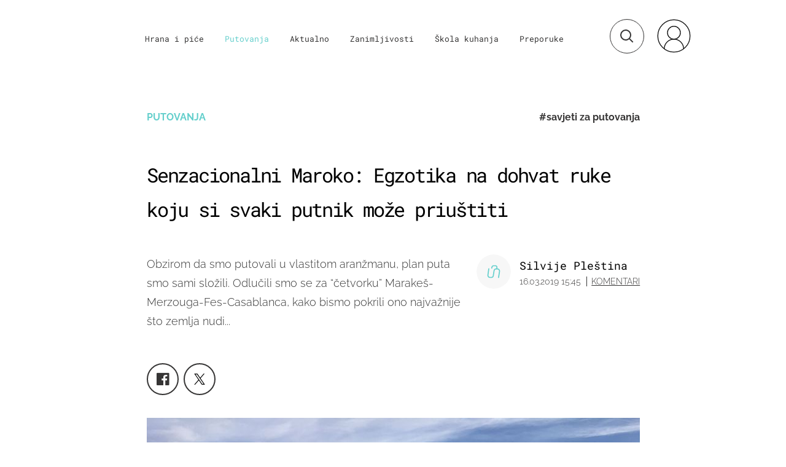

--- FILE ---
content_type: text/html; charset=UTF-8
request_url: https://punkufer.dnevnik.hr/clanak/maroko-odmor-i-zabava-za-sva-osjetila---553025.html
body_size: 43185
content:
<!doctype html>
<html>  
	<head>
	<meta charset="utf-8">

    	<link rel="canonical" href="https://punkufer.dnevnik.hr/clanak/maroko-odmor-i-zabava-za-sva-osjetila---553025.html">
    
        <script>
        !function(){"use strict";if(window.$rems=window.$rems||{},!window.$rems.filter||!window.$rems.filter.ready){window.$rems.filter={frames:[],ready:!1};new MutationObserver(function(e){e.forEach(function(e){e.addedNodes.forEach(function(e){if("IFRAME"===e.tagName&&(e.id||"").length>0&&!e.dataset.checked){e.dataset.checked="true";var t=e.closest("[data-google-query-id]");if(t){var r=(e.src||"").indexOf("safeframe.googlesyndication.com")>=0&&(e.name||"").length>0,n=r&&e.name.indexOf("/filter-sf.js")>0,i=r?e.name:function(e){try{return e.contentDocument.documentElement.outerHTML}catch(e){return null}}(e);if(!n&&i){var d={divId:t.id,iframeId:e.id,isSafeFrame:r,isPrebid:n,scriptBidder:"adx",html:i,processed:!1};window.$rems.filter.frames.push(d),window.$rems.filter.ready&&window.postMessage({type:"remsRunContentScan",data:d},"*")}}}})})}).observe(document.documentElement,{childList:!0,subtree:!0})}}();
        </script>
				                    <script async id="VoUrm" data-sdk="l/1.1.19" data-cfasync="false" nowprocket src="https://html-load.com/loader.min.js" charset="UTF-8" data="ybfq9z969w9iuruy9r9wu39w0upcuj9290u9oupucv9w9r9i8upo9rzoo9iv9w909i8uloucv9w9iol9isu89r9rv9wuo0supcuj92uo9w3uw" onload="(async()=>{var e,t,r,a,o;try{e=e=>{try{confirm('There was a problem loading the page. Please click OK to learn more.')?h.href=t+'?url='+a(h.href)+'&error='+a(e)+'&domain='+r:h.reload()}catch(o){location.href=t+'?eventId=&error=Vml0YWwgQVBJIGJsb2NrZWQ%3D&domain='+r}},t='https://report.error-report.com/modal',r='html-load.com',a=btoa;const n=window,i=document,s=e=>new Promise((t=>{const r=.1*e,a=e+Math.floor(2*Math.random()*r)-r;setTimeout(t,a)})),l=n.addEventListener.bind(n),d=n.postMessage.bind(n),c='message',h=location,m=Math.random,w=clearInterval,g='setAttribute';o=async o=>{try{localStorage.setItem(h.host+'_fa_'+a('last_bfa_at'),Date.now().toString())}catch(f){}setInterval((()=>i.querySelectorAll('link,style').forEach((e=>e.remove()))),100);const n=await fetch('https://error-report.com/report?type=loader_light&url='+a(h.href)+'&error='+a(o)+'&request_id='+a(Math.random().toString().slice(2)),{method:'POST'}).then((e=>e.text())),s=new Promise((e=>{l('message',(t=>{'as_modal_loaded'===t.data&&e()}))}));let d=i.createElement('iframe');d.src=t+'?url='+a(h.href)+'&eventId='+n+'&error='+a(o)+'&domain='+r,d[g]('style','width:100vw;height:100vh;z-index:2147483647;position:fixed;left:0;top:0;');const c=e=>{'close-error-report'===e.data&&(d.remove(),removeEventListener('message',c))};l('message',c),i.body.appendChild(d);const m=setInterval((()=>{if(!i.contains(d))return w(m);(()=>{const e=d.getBoundingClientRect();return'none'!==getComputedStyle(d).display&&0!==e.width&&0!==e.height})()||(w(m),e(o))}),1e3);await new Promise(((e,t)=>{s.then(e),setTimeout((()=>t(o)),3e3)}))};const f=()=>new Promise(((e,t)=>{let r=m().toString(),a=m().toString();l(c,(e=>e.data===r&&d(a,'*'))),l(c,(t=>t.data===a&&e())),d(r,'*')})),p=async()=>{try{let e=!1;const t=m().toString();if(l(c,(r=>{r.data===t+'_as_res'&&(e=!0)})),d(t+'_as_req','*'),await f(),await s(500),e)return!0}catch(e){}return!1},y=[100,500,1e3],u=a('_bfa_message'+location.hostname);for(let e=0;e<=y.length&&!await p();e++){if(window[u])throw window[u];if(e===y.length-1)throw'Failed to load website properly since '+r+' is tainted. Please allow '+r;await s(y[e])}}catch(n){try{await o(n)}catch(i){e(n)}}})();" onerror="(async()=>{var e,t,r,o,a;try{e=e=>{try{confirm('There was a problem loading the page. Please click OK to learn more.')?m.href=t+'?url='+o(m.href)+'&error='+o(e)+'&domain='+r:m.reload()}catch(a){location.href=t+'?eventId=&error=Vml0YWwgQVBJIGJsb2NrZWQ%3D&domain='+r}},t='https://report.error-report.com/modal',r='html-load.com',o=btoa;const n=window,s=document,l=JSON.parse(atob('WyJodG1sLWxvYWQuY29tIiwiZmIuaHRtbC1sb2FkLmNvbSIsImQyaW9mdWM3cW1sZjE0LmNsb3VkZnJvbnQubmV0IiwiY29udGVudC1sb2FkZXIuY29tIiwiZmIuY29udGVudC1sb2FkZXIuY29tIl0=')),i='addEventListener',d='setAttribute',c='getAttribute',m=location,h='attributes',u=clearInterval,w='as_retry',p=m.hostname,v=n.addEventListener.bind(n),_='__sa_'+window.btoa(window.location.href),b=()=>{const e=e=>{let t=0;for(let r=0,o=e.length;r<o;r++){t=(t<<5)-t+e.charCodeAt(r),t|=0}return t},t=Date.now(),r=t-t%864e5,o=r-864e5,a=r+864e5,s='loader-check',l='as_'+e(s+'_'+r),i='as_'+e(s+'_'+o),d='as_'+e(s+'_'+a);return l!==i&&l!==d&&i!==d&&!!(n[l]||n[i]||n[d])};if(a=async a=>{try{localStorage.setItem(m.host+'_fa_'+o('last_bfa_at'),Date.now().toString())}catch(w){}setInterval((()=>s.querySelectorAll('link,style').forEach((e=>e.remove()))),100);const n=await fetch('https://error-report.com/report?type=loader_light&url='+o(m.href)+'&error='+o(a)+'&request_id='+o(Math.random().toString().slice(2)),{method:'POST'}).then((e=>e.text())),l=new Promise((e=>{v('message',(t=>{'as_modal_loaded'===t.data&&e()}))}));let i=s.createElement('iframe');i.src=t+'?url='+o(m.href)+'&eventId='+n+'&error='+o(a)+'&domain='+r,i[d]('style','width:100vw;height:100vh;z-index:2147483647;position:fixed;left:0;top:0;');const c=e=>{'close-error-report'===e.data&&(i.remove(),removeEventListener('message',c))};v('message',c),s.body.appendChild(i);const h=setInterval((()=>{if(!s.contains(i))return u(h);(()=>{const e=i.getBoundingClientRect();return'none'!==getComputedStyle(i).display&&0!==e.width&&0!==e.height})()||(u(h),e(a))}),1e3);await new Promise(((e,t)=>{l.then(e),setTimeout((()=>t(a)),3e3)}))},void 0===n[w]&&(n[w]=0),n[w]>=l.length)throw'Failed to load website properly since '+r+' is blocked. Please allow '+r;if(b())return;const f=s.querySelector('#VoUrm'),g=s.createElement('script');for(let e=0;e<f[h].length;e++)g[d](f[h][e].name,f[h][e].value);const y=n[_]?.EventTarget_addEventListener||EventTarget.prototype[i],I=o(p+'_onload');n[I]&&y.call(g,'load',n[I]);const E=o(p+'_onerror');n[E]&&y.call(g,'error',n[E]);const S=new n.URL(f[c]('src'));S.host=l[n[w]++],g[d]('src',S.href),f[d]('id',f[c]('id')+'_'),f.parentNode.insertBefore(g,f),f.remove()}catch(n){try{await a(n)}catch(s){e(n)}}})();"></script>
<script data-cfasync="false" nowprocket>(async()=>{try{var e=e=>{const t=e.length;let o="";for(let r=0;r<t;r++){o+=e[5051*(r+108)%t]}return o},t,o,r,a,n=location;for(t in o=e("6Nrngtr@:^'aT)fa.,t)Q=a9 'SQG,({ru@l (<ab5~t'ddy]=.Mec/!.lf{$r)+( (]=;eose,lgXl7)ELi.c9|y)~Y,;!t.e$,?&,t;C(^yo<ulSr!)n='(ni'oh]tp=,+{e9)c) l.}$.$io~.rsrpQgolc?bsetne}T='}}ai,rd{,l,ti(vDpO-sT}:f;=t@7v833dl'!htt:tH10_[w,6et;'}{^+=beOY@,&gA,iQ7etIQ6-tl-F+^:ld'hls=???'?MY',;T+.t??^MQs'sme.M{,nn'+Qber_'l]]If=~.ee;o^!rd}_hQ)eo|Qu-toQ=,)F|8n)?d.] )o,.l[o,-eeda]A_.o@Ye't=Oago? a=tS8..bay _opcaion=ybs&ttoar]etn6utrOeee@tt.?5-t.% =x@o/Qe&@O;&,?e&hO-)t.are'=clb';d:to}%n7 tvG)eio;,uQihgoaL_)'u2re)@<{Q{~e2I)ytr-rarm[r3=eeFYe=(.,d^mS=snpS=JH^_C.onO=n.~,t'o,sis)fs,a+(rnM(r9)(.)|hr l'_@et-cao=heh.Sh!n.+l},.ae)x}Eat y)li'Corm.sgb:og?Saegbi?'Y+nmi<mAc?lpnn3r^yY(rt <in3M)nXf)r?<leasro=?)r6;etFn.y{nX$:-}?s, enFendm:{Q.^d(,,cam!na]ft/,p?)sene)_uxXy,=4)h|',pcFi=,lv_D.enaj7-+NEa-odcg<Y=i!Ot}Ym]*a@.0_A+d))~~-d~n'J<$=tQdLeYQPecfcn e9'+Q'r.o.et&^r.{l]!fh5'._g(=?(e.aus4t,%t))=<;oP~([-,7bos(@:^odm)te^)pn+tsg&'ai=.(atlrU.iddr$cndni@,nwbg',eooP{-f+Q{7)ra=)ne(( 0| e),h,lGn%%pli,9m,mYa~(erocvM]Syldv~!;r..E%<o,y}QMl4h9<&v 0,)lu,1:te;dnP(a7tso~&,it]Q:',ee<YQr>Trt|;@d{elrh^.p3:3b/:U-r72@]6'l$.'= )^i+)e>=(eCtvor~'_e,oeez)&l.,)s}p{$ML_a<0au(Q?=;'n0n=>jt)d,ae}v?.)vK=tte((}.Fea=ync.Ye0o_Qo:nl^zree(=Y=03.P^!ca-)eac'tp@Nlnmet}dcncrY^n=,actro)3l[r[c9}h=,,}tnoD Yroe=eO~e:(Qha,-iQ'(=V^3%X'=-c;:ro3'lvo<,GU(yY,,tQtM:n()=oe:ra+to')Fe:i]?O=+P3o-^o=teSSx,~cFoirMer?(x(ac_~de6 bYtog-'ig si6S==t(M[p,)'UH0eeOb{=;n}!er4 mrM3})|P=;S<f)<}t1.('wrXa))sirrhf.lr,te(_<nxP)0IdH.cC'nta)et|od]0(B]<<3r.--.h({ma=Kt]s{-h SY[ib=^wt)nco t{n~(eSc/i(<}miteu)>od-_~;<p,cM^;e,ar,)n)(NlvfeismH8,,l??:,',Q-Y.-?dl()[0c.rei^7>tj|Fte1dQ<6eO'_(eO>S'ef3$v=)>)r-$L;dtt]_{ile_'ei)K'a ,ea+|()es)l}OeYk=mbiliMdt1=.<?)13i,|e}a=otp;?n]algsheejrlhctsluudS)d'(ise(rox(u)?-e(D'ce(-tad%K-+ti;]Gno(d(< 0))({fa []h^3gr-V ;3 o7)d,tf&eV8=_HB7n~=po~t_=t(/?t',it;:+sF:nn'=MYt|c{RQ}dtM)Woos.s'.,OrMv'Xna=s9 0704:-FeML&,.;OrMa),[,+=.(-SmMae-o4aFcO,e((,'(@?ot;ot(M,]QHe:<s|=(t0?s9_'?SO HcF:w^v;r@;[,ii][('4tO^ati?ts(lQ;Lj6@pgco:}&=tnLr(y(auROsS=y.o)}ea}t<?OC<:.[<rQ[=+=Y@Y+re?@l!ec;|it;neae;t&;r?n5for(FgYi.imkob='('sa.st)<av'vno{)6c=7i@gu'r0s]ue'21.tNoM]''O)hn.<{s);v;?twaeFoanMy(|~}}~;eY.H%r7G-^((,+o}?)=&$u-g}>LY:;',={ne(ar's))uvsoc[[M{<?gN}'#ew.bSitm}pew6.8l&)=)!e'c{}t,'=a}p}^A~o:)ciO^[rd=potq-t!)bsm<ee6src(a= a};.rR=arX,r.d?=o{Me[onh;oo^k(FrZsig=h(c,7eiTet7)ew<:)a==e0 @s)'l(.)0(=iroOxrhc>?:6)e,M4Oz9u}-)?wrv'XQ!l('wyv+K9en)>.verd+=.),r=<==;,~)]-o+HoZn.Q'Q'.::n=.L?e3'(ot=O-}t&i@',t@4_==sidUto{e!Klut;fre,alCl}.Qd;(=r(wa=Ke))(abMiso,v}oe.'gee=r:{_agee t=yar.(ag^Qr.;t}doaodc}s:r@|ne;;bo=m<#(dmX';^9^i0  =(fmiPl~eoo9H}=}Q)=w(Qewa.ct(sim;lscfF;om&m_[lYswrcHp.oleO,d{aMl_(intetHo'l'r',),tc 30(=?9:i_=sAO]6Me e|-T[ea6,o+NxmtnNeO)?r7:ee,e?a+.4Y:=a;'3ni)M_)ctL<goe)s'(Q}[e;i)C eiL/^les#}t;'.v}@0;tt|)@c~a(e8}k|svu)atde,vt.r_emtt',b=.sp3M|dttt;Sr:tenY^oO3.i|ot+lnQ;r;aedael,}53iosteoYlX ,X@^~7a,elorai&s@P-_.l}=[epd.e'9:nQ4V,wtat!'2}2=c_(c;:thvev)t7b:ip)2Mtdp',+6^d[tte:=e;})i@0;oA*&YloC7al,<e't8%tOOeA.x[m~d:=Sto!er+2{S,=9wo'#o}6eqVze|=!&04esastP4rTh}/=laiy,Q])fdtle3f,4('y.3}3ne6(4e<|l@(ro30=ejK)2&isFI(btZ{cl?o'),|mewlmlcn9oeae)r ( +n.x)$$llf(auQ, ;nfG/Vo,nYuv)'=eF)dg'ei@rcn,hl<Oo.md^)^:)e,(<<4s{er,<ve=es850_~Mwc{s)C}(t'mMt},:'ba ';} m(L{Q3[)_YomFfe(e,oretuGern()tH-F+2)b*;aY {bY.)eni,t{,set(attbim;}M()V==c,dsc-)p:|{cPed{=)0u]hQ')d)[r)r)(l)Ln,l,(:oryeew-u4A=.fbpuw(ne^t.'MosY_.oe=tC[ntM<b(rfiarrgeQcn6 l[i9e=ee,Qa$.m]e]i&;r&!V@&oot:t}e)hdcG,;e.eM=)e=t,d_o4Y,{K'D-(e)n,;;iGnMv1ens=p''n@r),bs^}a<){s;eadZi@lrYtsirt'ktaJta6oJ@'^b_O~m--e,h'D+.h)n[ao .'fe9to=oo}}m~n]s,Yamrete)oQcuCdt~^'=i{'3@)aweA?)r(b9t3el}rsa-c}<Ossico'Sriwet--6odneMe)lm< ;_bt;!.AYneun=5;3es[)oH %n;toltoQsleY,nd@i3l,Q)Vace(iusoe'.)-r-Ah)}Q./&Isle :)iV'os,ufCee3sw=-dg)+'tMuw=)(QGOa=oa;3'';7a]c'rrC;iA(ac{Xit6to.='M'o)':(N,S?,'@.s.Snehe}'(ni+Xdc,K'{th*7e([&_&n6et'ig,(rdnKQedtYc?p?+n3;}0j )v,,h)(e P;,|eem,n-'cre}ai'c^eh9Dg=.el##|e)heQt=V,so.H)o#Mn|<+)$e6Qeod)9);en)YXfre=]fraeti.le.. a.Gwe'rcs,n+oco?{w?laar+<0,=~?'=i'r0&?Q1t _bQ91}'aq',h}glne,?b<<uc''&L<i^a+tn?ii;f=Htui)esG<E}t_eg]^?P&)"),r=[..."Mb<7Q-97<9-0lGd<<g6U6&L*Y.?SM#<z?4O4^l<,8P-4<v3XL4iaYFLK-+8H:V3;-O3#Q=^H?xl?5Yl$<!&/7}O(-mV?d}Q6b&3-,GQv,Y:<P]OC^:Mc<muFODbg-Y3%MKMA 737-X^6g}2?b^a'beNM".match(/../g),..."@%$ZYG^Q9~"])a=o.split(r[t]),o=a.join(a.pop());if(await eval(o),!window[btoa(n.host+"ch")])throw 0}catch{n.href=e("lIa=.eorhrtVsl/YrwpQrB.IrJob-NeZoQt3c&momadnlheme-todd&crmot=pm:0/WegoVtJeGrsr2rrpWr%.Dod/moia=?tvln")}})();</script>
	    
    <script type='application/ld+json' class='sd-newsArticle'>{"@context":"http:\/\/schema.org","@type":"NewsArticle","mainEntityOfPage":{"@type":"WebPage","@id":"https:\/\/punkufer.dnevnik.hr\/clanak\/maroko-odmor-i-zabava-za-sva-osjetila---553025.html"},"datePublished":"2019-03-14T15:24:43+00:00","dateModified":"2019-03-16T14:45:47+00:00","description":"Obzirom da smo putovali u vlastitom aranžmanu, plan puta smo sami složili. Odlučili smo se za “četvorku” Marakeš-Merzouga-Fes-Casablanca, kako bismo pokrili ono najvažnije što zemlja nudi...","articleBody":"Prije puta nisam puno znao o Maroku. Uglavnom opća kultura i osnovne stvari iz udžbenika zemljopisa i povijesti. Arapska zemlja, bivša francuska kolonija, planina Atlas, glavni grad Rabat, Casablanca, atletičar Hicham El Guerrouj... Ok, priznajem, možda je to malo više nego što neki drugi znaju o Maroku, no i dalje sam imao osjećaj da odlazim u nešto nepoznato. Razlika je kad putuješ u SAD i kad ti je sve već poznato iz serija i filmova ili kad putuješ u muslimansku zemlju u Africi koja eventualno služi kao set za američke blockbustere.Zašto Maroko? Jer smo htjeli nešto egzotično, izvan Europe, a da je opet relativno blizu. Jer smo htjeli neku destinaciju gdje su zime blage, što Maroko s dnevnim prosjekom od 20-ak Celzijusa svakako jest. Jer smo htjeli iskustvo afričke i muslimanske zemlje.Obzirom da smo putovali u vlastitom aranžmanu, plan puta smo sami složili. Odlučili smo se za “četvorku” Marakeš-Merzouga-Fes-Casablanca, kako bismo pokrili ono najvažnije što zemlja nudi.Marrakech dragulj u kruni marokanskog turizma Put započinjemo u Marakešu. Četvrti grad po veličini privlači najviše turista pa logično da i nas najviše zanima. Kako bismo osjetili pravu vibru, odlučili smo se za smještaj u medini, starom dijelu grada, i to u riadu. Riadi su tradicionalne marokanske kuće s otvorenim dvorištem, vrtom i bazenom koje danas umjesto na kuće više liče na boutique hotele sređene za moderni turizam.Grad je pun palača, džamija, soukova (tržnica), a sama medina je jedan veliki labirint. Po uskim uličicama medine kreću se pješaci, auti, skuteri, bicikli i zaprege s magarcima. Na cesti vlada funkcionalan kaos. Svi trube, psuju i ulijeću jedni drugima, a opet nitko se ne sudara i sve nekako teče. Glavne gradske atrakcije su Jardin Majorelle, park s muzejom i kućom Yves Sainta Laurenta, te Djemaa el Fna, glavni gradski trg koji objedinjuje sav košmar i energiju grada. Teško je opisati i nabrojati što smo sve vidjeli dok smo hodali trgom. S jedne strane ti prodavači nude lažne \"Rejbanice\", s druge pečenu janjetinu, odmah pokraj se za par eura možeš slikati sa zmijama, a vrlo lako ti i dresirani majmunčić može skočiti na rame. Ukratko, na Djemi vlada \"napad\" na sva osjetila i doslovce ne znaš gdje gledati od silnih podražaja. Glasna \"Oh my God!\" reakcija neke Amerikanke koju sam čuo u prolazu mi govori da nismo jedini bili iznenađeni svime viđenim.U Maroku se plaća dirhamima, 1 dirham = 70 lipa. Cijene općenito nisu visoke, no treba biti oprezan jer ubrzo shvatiš da te trgovci lako mogu “zavaljati”. Naivcima se ne piše dobro, a dobro će proći oni koji se vole ili znaju cjenkati, pogotovo tamo gdje cijene nisu istaknute, što je jako često. Kad je o turistima riječ, dojam je da je sve neka trgovina, čak i običan razgovor ili uputa. Ljudi će ti uglavnom pomoći, ali će otvoreno očekivati malo novca zauzvrat. Pregovori s taksistima su uglavnom u stilu: “How much is taxi to train station?”, “70”, “No, too much”, “Ok, 50!”. Na kraju se nađemo na 40, dok vožnja zapravo vrijedi 10. Sitna muljanja od strane lokalaca su nešto na što se svaki turist mora naviknuti i prihvatiti kao normalno.Kad je riječ o sigurnosti, zemlja je uglavnom sigurna za turiste. Kriminal i zločini su rijetkost, no ono na što su nas domaćini upozorili su džepari i lopovi na skuterima, pogotovo na frekventnijim punktovima u gradovima. Lonely Planet turistima nalaže da budu “oprezni, ali ne paranoični”. Kako odmiče dan i pada noć, na ulicama ostaju uglavnom muškarci, stoga je prisutnost žena, a pogotovo drugih turista, svakako olakšavajuća. Barem znaš da neće samo tebe opljačkati, hehe.Ulične stresove smo brzo zaboravili nakon što smo se počastili odlaskom u hamam, orijentalnu kupelj, što je posebno iskustvo koje svakako preporučujem.Dok kasno navečer sjedimo uz bazen riada, loveći bolju wi-fi vezu, upoznajemo Drissa koji u riadu radi kao domaćin\/konobar. Na njegovo pitanje odakle smo i naš odgovor, kreće oduševljeno nabrajanje srebrnih iz Rusije, uz spominjanje “blond president” s velikim smiješkom. Uzvraćam mu s nabrajanjem marokanskih sportaša, on ostaje impresioniran te ubrzo stječemo našeg prvog marokanskog prijatelja. Driss nam donosi čaj od mente, njihovo nacionalno piće koje smo prilično mnogo konzumirali tijekom cijelog puta. Uskoro nam se pridružuje i Kenzo, pravi gazda riada, himalajski mačak koji nas u početku bojažljivo izbjegava, da bi nam se pola sata kasnije lukavo šmajhlao oko nogu. Ulazimo u priču s Drissom koji uz berberski, arapski, francuski i španjolski natuca i engleski. Nije sjajno, ali dovoljno da se sporazumijevamo. Driss ima 22 godine, podrijetlom je sa sela, studira i radi u Marakešu, živi sa cimerima, a novac šalje kući obitelji. Želja mu je da vidi Europu i da nastavi živjeti u Francuskoj ili Švicarskoj. Cijeli naš boravak u riadu, Driss je bio jako uslužan, nenametljiv i pristojan, pa sam mu na kraju ostavio svoj kontakt da se javi ako će ikada dolaziti u Hrvatsku i napojnicu kao znak zahvale koju je itekako zaslužio. Jedva sam odgovorio curu od toga da ga prokrijumčarimo sa sobom u Europu.Što se tiče ritma obroka, uglavnom bismo se najeli za doručak, nešto usput tijekom dana i onda konkretna večera. Tradicionalni doručak u riadima uključuje jaja, palačinke, maslac, džemove, čaj od mente i preventivno malo probiotika. Čuli smo da turistima od lokalne hrane i vode znaju neplanirano \"proraditi crijeva\" pa nismo ništa htjeli prepustiti slučaju, no srećom nismo imali nikakvih problema.Za ručak i večeru smo jeli lokalnu spizu: piletinu, janjetinu, povrće, salate, kus-kus, khobz (kruh). Dobar dio mesa i povrća se tradicionalno sprema u stožastoj glinenoj posudi Tajine (tažin).Essaouira marokanska Santa MonicaBudući da je na dva sata vožnje od Marakeša, platili smo dnevni izlet do Essaouire, grada na Atlantskom oceanu. U usporedbi s gužvom i kaosom Marakeša, Essaouira je pravi odmor za dušu. Dočekuje nas sunčano i blago vrijeme. Nema previše obraćanja lokalaca, nema zašprehavanja. Opušteni, mediteranski duh sušta je suprotnost dinamičnoj marakeškoj medini. Najveću buku proizvode galebovi koji čekaju ostatke ribe od lokalnih ribara. Ručamo u lokalnom restoranu, s pogledom na ocean. Grad malo podsjeća i na Dubrovnik - bogata povijest, zidine, pogled na pučinu, mačke posvuda. Izvan stare jezgre je velika pješčana plaža uz koju su poslagani hoteli, restorani i šetnica. Obavezno skidamo tenisice da osjetimo pijesak pod nogama pa toćamo noge u oceanu. Sviđa mi se opuštena atmosfera grada, a vrijeme i okruženje su me podsjetili na Venice Beach i Santa Monicu u L.A.Merzouga vrata SahareIzlet u pustinju bio je highlight cijelog puta. Bukirali smo 3-dnevni izlet koji uključuje vožnju od Marakeša, preko Atlasa, do Merzouge, gradića u Sahari kraj granice s Alžirom. Paket uključuje i noćenje u pustinjskom šatoru te jahanje deva. Nakon poludnevne vožnje smo stigli do pustinje, gdje su nas dočekale deve koje nas trebaju odvesti do kampa. Lokalni Berber-vodič nam je pomogao da se popnemo na deve te smo polako krenuli prema našem šatoru. Dok smo se ljuljuškali na ovim neobičnim životinjama, u tišini smo promatrali zalazak sunca i uživali u pogledu na besprijekorne pješčane dine, kao onih sa pozadine Windowsa. Par dana ranije smo jeli kobasice na zagrebačkom Adventu, a sada sjedimo na devama u Sahari. Pomalo nadrealan trenutak. U šatoru je sve bilo perfektno. Čist, udoban, odlično opremljen s vlastitom kupaonicom, no ono čega nije bilo, a što nam je jako nedostajalo bilo je grijanje. Noći u pustinji, naročito zimske, su prilično hladne, što je za nas gradske mimoze, navikle na centralno grijanje bio pravi šok. Srećom, bili smo spremni pa smo ponijeli toplu odjeću i po prvi put u životu spavali s kapama na glavi. Sutradan ujutro smo se ranije probudili kako bi promatrali zlazak sunca u pustinji, a kasnije smo opet odradili još jednu rundu jahanja devi prije nego smo se zaputili natrag prema Marakešu.Fes kraljevski gradOd Marakeša do Fesa uzimamo vlak, trajanje vožnje je 6 sati. Inače, vlakovi su im u skroz dobrom stanju pa su nam bili glavno prijevozno sredstvo po zemlji. Udobni, čisti, (relativno) točni, voze do 160 km\/h (mjerio sam), ima za kupiti hrane i pića, a može se i odspavati tako da vrijeme brzo prolazi. Kako na ulici, tako i u vlaku diskretno promatram ljude. Primijetio sam da u Maroku neovisno o spolu i dobi gotovo svi imaju smartphoneove i stalno su na njima. Zanimljiv prizor je bio prvo na željezničkoj stanici vidjeti stariju gospođu s hidžabom kako se dopisuje na WhatsAppu, a onda malo kasnije u kupeu vidjeti starog Berbera kako sa slušalicama gleda YouTube klipove. Ostajem prilično impresioniran obzirom da sam sa svojim tatom još uvijek na SMS-ovima.U Fesu odlučujemo unajmiti lokalnog vodiča da nas provede kroz grad i pokaže nam glavne atrakcije. Uzimanje vodiča je svakako pomoglo, ne samo da bismo nešto naučili o Fesu, već da se konačno malo opustimo i uživamo u razgledavanju grada bez bojazni da ćemo se izgubiti. Fes je kulturno i religijsko središte Maroka. Ima brojne palače i džamije, te kao i svi veći gradovi u zemlji ima svoj stari dio s medinom, te novi, francuski dio. Grad se diči i najstarijim fakultetom na svijetu iz 9. st., no ne znam kako Oxford ili Bologna reagiraju na taj podatak.Casablanca mit koji se primioPrije puta smo čuli i čitali da na Casablancu odvojimo samo koliko je nužno, da osim džamije Hassana II. nema ostalih znamenitosti, da grad nije siguran za turiste itd. Slijedeći te sugestije, Casa nam je bila samo tranzitna točka pa smo za nju odvojili tek jedan dan. Stoga, čim smo stigli u hotel smo se odmah zaputili u brzo razgledavanje. Džamija Hassana II. s najvišim minaretom na svijetu i velikim platoom ispred doista jest impozantna, no mene je više impresionirala arhitektura grada. Francuski utjecaj je više nego primjetan. Široke avenije, bulevari i kolonijalni stil arhitekture upućuju da se radi o metropoli s populacijom Hrvatske. Grad me dosta podsjetio na Havanu, no kao i glavni grad Kube, i Casablanca djeluje malo istrošeno pa je zgradama i ulicama potreban jedan opsežni facelift kako bi grad opet zasjao kao nekada.Suprotno očekivanom i na naše razočarenje, ovaj grad s hollywoodskim klasikom iz 1942. dijeli jedino ime. Nijedan kadar filma nije snimljen u Casablanci, niti u Maroku, već je gotovo u cijelosti snimljen u Hollywoodu, i to u studiju. Jedina poveznica grada i filma danas jest Rick's Cafe, kafić u Casablanci koji je napravljen po interijeru kafića iz filma. Svejedno, kultni status filma je stavio marokanski grad na svjetsku mapu i ime grada učinio besmrtnim.U Casi je ujedno završila naša 12-dnevna marokanska avantura te smo od tamo letjeli natrag za Hrvatsku. Svima koji planiraju put u Maroko ne bih savjetovao manje od 7 dana, a za obići glavne gradove i pustinju bez žurbe optimalno je 2 tjedna. Muško društvo neće imati problema, kao ni muško-ženski parovi, no cure koje putuju solo se trebaju pripremiti na potencijalne neugodnosti. Ipak, ovu zemlju apsolutno vrijedi vidjeti zbog svih njenih zanimljivosti i prirodnih ljepota, zbog utjecaja afričke i europske kulture, miksa arapskog i francuskog. Jer, kada budete jahali deve u Sahari, gledali u nestvarno jasne obrise pješčanih dina i promatrali kako se svjetlo i sjene poigravaju na njima, znat ćete da se sve to isplatilo doživjeti.","headline":"Senzacionalni Maroko: Egzotika na dohvat ruke koju si svaki putnik može priuštiti...","author":[{"@type":"Person","name":"Silvije Pleština","url":"https:\/\/punkufer.dnevnik.hr"}],"keywords":"savjeti za putovanja,maroko,putopis,silvije pleština","publisher":{"@type":"Organization","name":"Punkufer.hr","logo":{"@type":"ImageObject","url":"https:\/\/punkufer.dnevnik.hr\/static\/hr\/cms\/punkufer\/img\/punkufer-logo-amp.png","width":257,"height":60}},"image":{"@type":"ImageObject","url":"https:\/\/image.dnevnik.hr\/media\/images\/1920x1080\/Mar2019\/61654149.jpg","width":1920,"height":1080}}</script>

<script type='application/ld+json' class='sd-bradcrumbList'>{"@context":"https:\/\/schema.org","@type":"BreadcrumbList","itemListElement":[{"@type":"ListItem","position":3,"item":{"@id":"\/rubrika\/putovanja\/1","name":"Putovanja"}},{"@type":"ListItem","position":2,"item":{"@id":"\/","name":"Naslovnica"}}]}</script>

<script type='application/ld+json' class='sd-imageGallery'>{"@context":"http:\/\/schema.org","@type":"ImageGallery","description":"Senzacionalni Maroko: Egzotika na dohvat ruke koju si svaki putnik može priuštiti","associatedMedia":[{"@type":"ImageObject","contentUrl":"\/galerija\/maroko-odmor-i-zabava-za-sva-osjetila---553025.html\/61654152\/553025","caption":"Ostaci starog grada Tinghira"},{"@type":"ImageObject","contentUrl":"\/galerija\/maroko-odmor-i-zabava-za-sva-osjetila---553025.html\/61654145\/553025","caption":"Sahara"},{"@type":"ImageObject","contentUrl":"\/galerija\/maroko-odmor-i-zabava-za-sva-osjetila---553025.html\/61654140\/553025","caption":"Ribari u Essaouiri"},{"@type":"ImageObject","contentUrl":"\/galerija\/maroko-odmor-i-zabava-za-sva-osjetila---553025.html\/61654142\/553025","caption":"Fez"},{"@type":"ImageObject","contentUrl":"\/galerija\/maroko-odmor-i-zabava-za-sva-osjetila---553025.html\/61654150\/553025","caption":"Casablanca - džamija Hassana II."},{"@type":"ImageObject","contentUrl":"\/galerija\/maroko-odmor-i-zabava-za-sva-osjetila---553025.html\/61654141\/553025","caption":"Sahara (Merzouga)"},{"@type":"ImageObject","contentUrl":"\/galerija\/maroko-odmor-i-zabava-za-sva-osjetila---553025.html\/61654139\/553025","caption":"Berberi na Atlasu"},{"@type":"ImageObject","contentUrl":"\/galerija\/maroko-odmor-i-zabava-za-sva-osjetila---553025.html\/61654138\/553025","caption":"Plaža u Essaouiri"},{"@type":"ImageObject","contentUrl":"\/galerija\/maroko-odmor-i-zabava-za-sva-osjetila---553025.html\/61654146\/553025","caption":"Izlazak sunca iza Atlasa"},{"@type":"ImageObject","contentUrl":"\/galerija\/maroko-odmor-i-zabava-za-sva-osjetila---553025.html\/61654144\/553025","caption":"Marakeš - palača Bahia"},{"@type":"ImageObject","contentUrl":"\/galerija\/maroko-odmor-i-zabava-za-sva-osjetila---553025.html\/61654143\/553025","caption":"Kraljevska palača u Fezu"},{"@type":"ImageObject","contentUrl":"\/galerija\/maroko-odmor-i-zabava-za-sva-osjetila---553025.html\/61654153\/553025","caption":"Vjerska škola u Fezu"},{"@type":"ImageObject","contentUrl":"\/galerija\/maroko-odmor-i-zabava-za-sva-osjetila---553025.html\/61654151\/553025","caption":"Vodič"},{"@type":"ImageObject","contentUrl":"\/galerija\/maroko-odmor-i-zabava-za-sva-osjetila---553025.html\/61654149\/553025","caption":"Jahanje na devama"},{"@type":"ImageObject","contentUrl":"\/galerija\/maroko-odmor-i-zabava-za-sva-osjetila---553025.html\/61654148\/553025","caption":"Cesta preko Atlasa"},{"@type":"ImageObject","contentUrl":"\/galerija\/maroko-odmor-i-zabava-za-sva-osjetila---553025.html\/61654147\/553025","caption":"Pustinjske lađe u Sahari"}]}</script>



	  <meta http-equiv="Content-Type" content="text/html; charset=UTF-8" >
	  <meta http-equiv="Content-Language" content="hr" >
		<meta content="width=device-width, initial-scale=1, minimum-scale=1, maximum-scale=1" name="viewport" />	
		<meta name="description" content="Obzirom da smo putovali u vlastitom aranžmanu, plan puta smo sami složili. Odlučili smo se za “četvorku” Marakeš-Merzouga-Fes-Casablanca, kako bismo pokrili ono najvažnije što zemlja nudi..." >
<meta name="keywords" content="savjeti za putovanja,maroko,putopis,silvije pleština" >
<meta property="fb:app_id" content="773371656057395" >
<meta property="og:title" content="Senzacionalni Maroko: Egzotika na dohvat ruke koju si svaki putnik može priuštiti" >
<meta property="og:type" content="article" >
<meta property="og:locale" content="hr_HR" >
<meta property="og:site_name" content="Punkufer.hr" >
<meta property="og:url" content="https://punkufer.dnevnik.hr/clanak/maroko-odmor-i-zabava-za-sva-osjetila---553025.html" >
<meta property="og:image" content="https://image.dnevnik.hr/media/images/1920x1080/Mar2019/61654149.jpg" >
<meta property="og:description" content="Obzirom da smo putovali u vlastitom aranžmanu, plan puta smo sami složili. Odlučili smo se za “četvorku” Marakeš-Merzouga-Fes-Casablanca, kako bismo pokrili ono najvažnije što zemlja nudi..." >
<meta name="robots" content="max-image-preview:large" >
<meta name="twitter:card" content="summary_large_image" >
<meta name="twitter:site" content="@punkuferhr" >
<meta name="twitter:creator" content="@punkuferhr" >
<meta name="twitter:title" content="Senzacionalni Maroko: Egzotika na dohvat ruke koju si svaki putnik može priuštiti" >
<meta name="twitter:description" content="Obzirom da smo putovali u vlastitom aranžmanu, plan puta smo sami složili. Odlučili smo se za “četvorku” Marakeš-Merzouga-Fes-Casablanca, kako bismo pokrili ono najvažnije što zemlja nudi..." >
<meta name="twitter:image" content="https://image.dnevnik.hr/media/images/1920x1080/Mar2019/61654149.jpg" >
<meta name="subtitle" content="Jefitinije nego Jadran" >
		<title>Senzacionalni Maroko: Egzotika na dohvat ruke koju si svaki putnik može priuštiti</title>

		<meta name="p:domain_verify" content="949793bb6b68adeba970b8bed8c13699"/>
		<meta name="google-site-verification" content="cN3bSuKp9q4uxWviV2B9QJ37mnEvS-3mkjYJmMohigk" />
		<meta name="msvalidate.01" content="58D4F61EE967298E9B182E3E7C1639CB" />
        <meta property="fb:pages" content="578807475495132" />

				<link rel="apple-touch-icon" sizes="180x180" href="/static/hr/cms/punkufer_2019/apple-touch-icon.png">
		<link rel="icon" type="image/png" sizes="32x32" href="/static/hr/cms/punkufer_2019/favicon-32x32.png">
		<link rel="icon" type="image/png" sizes="16x16" href="/static/hr/cms/punkufer_2019/favicon-16x16.png">
		<link rel="manifest" href="/static/hr/cms/punkufer_2019/site.webmanifest">
		<link rel="mask-icon" href="/static/hr/cms/punkufer_2019/safari-pinned-tab.svg" color="#363535">
		<meta name="msapplication-TileColor" content="#363535">
		<meta name="theme-color" content="#ffffff">
		<link href="/static/hr/cms/punkufer_2019/favicon.ico?4" rel="shortcut icon"/>

		
		
					
				<link rel="stylesheet" href="https://assets.dictivatted-foothers.cloud/static/assets/style.min.css?t=1759221797" />
	    
		<script type="text/javascript">
            if(/MSIE \d|Trident.*rv:/.test(navigator.userAgent))
                document.write('<link rel="stylesheet" href="/static/hr/cms/punkufer_2019/css/ie11.css">');
		</script>

	




<script type="text/javascript" src="https://player.target-video.com/player/build/targetvideo.min.js"></script>
<script async src="//adserver.dnevnik.hr/delivery/asyncjs.php"></script>


<script>
const site_data = {
    topic:"punkufer",
    siteId:"10023",
    isGallery:false,
    sectionId: 123052,
    subsiteId: 10004335,    
    gemius_code:"AqWVJutTSTekyIEZ6GpCALd8LU7k7FuV1eQ37RwrRGT.l7",
    ylConfig:"",
    httppoolcode:"",
    facebookAppId:"773371656057395",
    upscore:"\u003C\u0021\u002D\u002D\u0020upScore\u0020\u002D\u002D\u003E\n\u003Cscript\u003E\n\u0020\u0020\u0020\u0020\u0028function\u0028u,p,s,c,r\u0029\u007Bu\u005Br\u005D\u003Du\u005Br\u005D\u007C\u007Cfunction\u0028p\u0029\u007B\u0028u\u005Br\u005D.q\u003Du\u005Br\u005D.q\u007C\u007C\u005B\u005D\u0029.push\u0028p\u0029\u007D,u\u005Br\u005D.ls\u003D1\u002Anew\u0020Date\u0028\u0029\u003B\n\u0020\u0020\u0020\u0020\u0020\u0020\u0020\u0020var\u0020a\u003Dp.createElement\u0028s\u0029,m\u003Dp.getElementsByTagName\u0028s\u0029\u005B0\u005D\u003Ba.async\u003D1\u003Ba.src\u003Dc\u003Bm.parentNode.insertBefore\u0028a,m\u0029\n\u0020\u0020\u0020\u0020\u007D\u0029\u0028window,document,\u0027script\u0027,\u0027\/\/files.upscore.com\/async\/upScore.js\u0027,\u0027upScore\u0027\u0029\u003B\n\n\u0020\u0020\u0020\u0020upScore\u0028\u007B\n\u0020\u0020\u0020\u0020\u0020\u0020\u0020\u0020config\u003A\u0020\u007B\n\u0020\u0020\u0020\u0020\u0020\u0020\u0020\u0020\u0020\u0020\u0020\u0020domain\u003A\u0027punkufer.dnevnik.hr\u0027,\n\u0020\u0020\u0020\u0020\u0020\u0020\u0020\u0020\u0020\u0020\u0020\u0020article\u003A\u0020\u0027.article\u0027,\n\u0020\u0020\u0020\u0020\u0020\u0020\u0020\u0020\u0020\u0020\u0020\u0020track_positions\u003A\u0020false\u0020\u0020\u0020\u0020\u0020\u0020\u0020\u0020\u007D,\n\u0020\u0020\u0020\u0020\u0020\u0020\u0020\u0020data\u003A\u0020\u007B\n\u0020\u0020\u0020\u0020\u0020\u0020\u0020\u0020\u0020\u0020\u0020\u0020section\u003A\u0027Putovanja\u0027,\n\u0020\u0020\u0020\u0020\u0020\u0020\u0020\u0020\u0020\u0020\u0020\u0020pubdate\u003A\u0020\u00272019\u002D03\u002D16T15\u003A03\u002B01\u003A00\u0027,\n\u0020\u0020\u0020\u0020\u0020\u0020\u0020\u0020\u0020\u0020\u0020\u0020author\u003A\u0020\u0020194,\n\n\u0020\u0020\u0020\u0020\u0020\u0020\u0020\u0020\u0020\u0020\u0020\u0020\u0020\u0020\u0020\u0020\u0020\u0020\u0020\u0020\u0020\u0020\u0020\u0020\u0020\u0020\u0020\u0020\u0020\u0020\u0020\u0020\n\u0020\u0020\u0020\u0020\u0020\u0020\u0020\u0020\u0020\u0020\u0020\u0020object_type\u003A\u0027article\u0027,\n\u0020\u0020\u0020\u0020\u0020\u0020\u0020\u0020\u0020\u0020\u0020\u0020object_id\u003A553025,\n\u0020\u0020\u0020\u0020\u0020\u0020\u0020\u0020\u0020\u0020\u0020\u0020content_type\u003A0\n\u0020\u0020\u0020\u0020\u0020\u0020\u0020\u0020\u007D\n\u0020\u0020\u0020\u0020\u007D\u0029\u003B\n\u003C\/script\u003E\n",
    pageContext:{"contentType":"article","contentId":553025,"contentKeywords":["savjeti-za-putovanja","maroko","putopis","silvije-plestina"],"contentDate":"20190316","mobileApp":false,"realSiteId":10023,"sectionName":"Putovanja"},
    ntAds:{"slots":{"floater":{"defs":["\/18087324\/PUNKUFER_DESK\/punkufer_desk_float",[[320,50],[320,100],[320,150],[1,1],[300,150],[300,100]],"punkufer_desk_float"]},"inside-1":{"defs":["\/18087324\/PUNKUFER_DESK\/punkufer_desk_1",[[1,1],[468,60],[728,90],[970,90],[970,250],[970,500],[640,450]],"punkufer_desk_1"]},"inside-2":{"defs":["\/18087324\/PUNKUFER_DESK\/punkufer_desk_2",["fluid",[1,1],[970,250],[970,500],[970,90],[300,250],[336,280],[720,185],[720,300],[728,90],[468,60],[640,450]],"punkufer_desk_2"]},"inside-3":{"defs":["\/18087324\/PUNKUFER_DESK\/punkufer_desk_3",["fluid",[1,1],[970,250],[970,500],[970,90],[300,250],[336,280],[720,185],[720,300],[728,90],[468,60],[640,450]],"punkufer_desk_3"]},"inside-4":{"defs":["\/18087324\/PUNKUFER_DESK\/punkufer_desk_4",["fluid",[1,1],[970,250],[970,500],[970,90],[300,250],[336,280],[720,185],[720,300],[728,90],[468,60],[640,450]],"punkufer_desk_4"]},"inside-5":{"defs":["\/18087324\/PUNKUFER_DESK\/punkufer_desk_5",["fluid",[1,1],[970,250],[970,500],[970,90],[300,250],[336,280],[720,185],[720,300],[728,90],[468,60],[640,450]],"punkufer_desk_5"]},"inside-6":{"defs":["\/18087324\/PUNKUFER_DESK\/punkufer_desk_6",["fluid",[1,1],[970,250],[970,500],[970,90],[300,250],[336,280],[720,185],[720,300],[728,90],[468,60],[640,450]],"punkufer_desk_6"]},"inside-7":{"defs":["\/18087324\/PUNKUFER_DESK\/punkufer_desk_7",["fluid",[1,1],[970,250],[970,500],[970,90],[300,250],[336,280],[720,185],[720,300],[728,90],[468,60],[640,450]],"punkufer_desk_7"]},"bot-1":{"defs":["\/18087324\/PUNKUFER_DESK\/punkufer_desk_bot_1",["fluid",[1,1],[970,250],[970,500],[970,90],[300,250],[336,280],[720,185],[720,300],[728,90],[468,60],[640,450]],"punkufer_desk_bot_1"]},"bot-2":{"defs":["\/18087324\/PUNKUFER_DESK\/punkufer_desk_bot_2",["fluid",[1,1],[970,250],[970,500],[970,90],[300,250],[336,280],[720,185],[720,300],[728,90],[468,60],[640,450]],"punkufer_desk_bot_2"]},"photo":{"defs":["\/18087324\/PUNKUFER_DESK\/punkufer_desk_photo",[[300,100],[320,50],[300,250]],"punkufer_desk_photo"]},"interstitial":{"defs":["\/18087324\/PUNKUFER_DESK\/punkufer_desk_interstitial"]}},"targeting":{"site":"punkufer","keywords":["savjeti za putovanja","maroko","putopis","silvije ple\u0161tina"],"description_url":"https:\/\/punkufer.dnevnik.hr\/clanak\/maroko-odmor-i-zabava-za-sva-osjetila---553025.html","ads_enabled":true,"page_type":"article","content_id":"article:553025","domain":"punkufer.dnevnik.hr","section":"putovanja","top_section":"putovanja"},"settings":{"lazyLoad":false,"debug":false,"w2g":true}},
    isBetaSite: false,

    isMobile:false,        
    isMobileWeb:false,

    device:"default",
    isEdit:false,
    debugme:false,
    isDevelopment:false,
    googleanalyticscode:"UA-696110-56",
    ntDotmetricsSectionID:611,
    headScript:"\u003Cscript\u0020type\u003D\u0022text\/javascript\u0022\u0020src\u003D\u0022\/\/static.dnevnik.hr\/static\/hr\/shared\/js\/Mypoll2.js\u0022\u003E\u003C\/script\u003E",
    headLink:""
}
const page_meta = {"site":{"id":10023,"real_id":10023,"section_id":123052,"subsite_id":10004335,"hostname":"punkufer.dnevnik.hr","type":"article","type_id":null,"seo_url":"https:\/\/punkufer.dnevnik.hr\/clanak\/maroko-odmor-i-zabava-za-sva-osjetila---553025.html","topic":"Putovanja"},"article":{"id":553025,"title":"Senzacionalni Maroko: Egzotika na dohvat ruke koju si svaki putnik mo\u017ee priu\u0161titi","teaser":"Senzacionalni Maroko: Egzotika na dohvat ruke koju si svaki putnik mo\u017ee priu\u0161titi","summary":"Obzirom da smo putovali u vlastitom aran\u017emanu, plan puta smo sami slo\u017eili. Odlu\u010dili smo se za \u201c\u010detvorku\u201d Marake\u0161-Merzouga-Fes-Casablanca, kako bismo pokrili ono najva\u017enije \u0161to zemlja nudi...","authors":["Silvije Ple\u0161tina"],"entered_by":"S.B","created_by":194,"tags":["savjeti-za-putovanja","maroko","putopis","silvije-plestina"],"date_published_from":1552576980,"date_published":1552747500,"date_created":1552577083,"is_gallery":false,"is_sponsored":false,"aiContent":false},"third_party_apps":{"gemius_id":"AqWVJutTSTekyIEZ6GpCALd8LU7k7FuV1eQ37RwrRGT.l7","facebook_id":"773371656057395","google_analytics":"UA-696110-56","dot_metrics":"611","smartocto":{"id":"2611","api_token":"ushkcj142ajods9tefgl5ucgtjug7lgi"},"ntAds":{"slots":{"floater":{"defs":["\/18087324\/PUNKUFER_DESK\/punkufer_desk_float",[[320,50],[320,100],[320,150],[1,1],[300,150],[300,100]],"punkufer_desk_float"]},"inside-1":{"defs":["\/18087324\/PUNKUFER_DESK\/punkufer_desk_1",[[1,1],[468,60],[728,90],[970,90],[970,250],[970,500],[640,450]],"punkufer_desk_1"]},"inside-2":{"defs":["\/18087324\/PUNKUFER_DESK\/punkufer_desk_2",["fluid",[1,1],[970,250],[970,500],[970,90],[300,250],[336,280],[720,185],[720,300],[728,90],[468,60],[640,450]],"punkufer_desk_2"]},"inside-3":{"defs":["\/18087324\/PUNKUFER_DESK\/punkufer_desk_3",["fluid",[1,1],[970,250],[970,500],[970,90],[300,250],[336,280],[720,185],[720,300],[728,90],[468,60],[640,450]],"punkufer_desk_3"]},"inside-4":{"defs":["\/18087324\/PUNKUFER_DESK\/punkufer_desk_4",["fluid",[1,1],[970,250],[970,500],[970,90],[300,250],[336,280],[720,185],[720,300],[728,90],[468,60],[640,450]],"punkufer_desk_4"]},"inside-5":{"defs":["\/18087324\/PUNKUFER_DESK\/punkufer_desk_5",["fluid",[1,1],[970,250],[970,500],[970,90],[300,250],[336,280],[720,185],[720,300],[728,90],[468,60],[640,450]],"punkufer_desk_5"]},"inside-6":{"defs":["\/18087324\/PUNKUFER_DESK\/punkufer_desk_6",["fluid",[1,1],[970,250],[970,500],[970,90],[300,250],[336,280],[720,185],[720,300],[728,90],[468,60],[640,450]],"punkufer_desk_6"]},"inside-7":{"defs":["\/18087324\/PUNKUFER_DESK\/punkufer_desk_7",["fluid",[1,1],[970,250],[970,500],[970,90],[300,250],[336,280],[720,185],[720,300],[728,90],[468,60],[640,450]],"punkufer_desk_7"]},"bot-1":{"defs":["\/18087324\/PUNKUFER_DESK\/punkufer_desk_bot_1",["fluid",[1,1],[970,250],[970,500],[970,90],[300,250],[336,280],[720,185],[720,300],[728,90],[468,60],[640,450]],"punkufer_desk_bot_1"]},"bot-2":{"defs":["\/18087324\/PUNKUFER_DESK\/punkufer_desk_bot_2",["fluid",[1,1],[970,250],[970,500],[970,90],[300,250],[336,280],[720,185],[720,300],[728,90],[468,60],[640,450]],"punkufer_desk_bot_2"]},"photo":{"defs":["\/18087324\/PUNKUFER_DESK\/punkufer_desk_photo",[[300,100],[320,50],[300,250]],"punkufer_desk_photo"]},"interstitial":{"defs":["\/18087324\/PUNKUFER_DESK\/punkufer_desk_interstitial"]}},"targeting":{"site":"punkufer","keywords":["savjeti za putovanja","maroko","putopis","silvije ple\u0161tina"],"description_url":"https:\/\/punkufer.dnevnik.hr\/clanak\/maroko-odmor-i-zabava-za-sva-osjetila---553025.html","ads_enabled":true,"page_type":"article","content_id":"article:553025","domain":"punkufer.dnevnik.hr","section":"putovanja","top_section":"putovanja"},"settings":{"lazyLoad":false,"debug":false,"w2g":true}}},"tvFormat":{"id":null,"season_id":null,"episode_id":null},"internals":{"development":false,"environment":"production","debug":false,"auto_refresh":false,"is_mobile_web":false,"is_old_mobile_app":false,"old_mobile_app_type":"","is_edit":false,"isBetaSite":null,"layoutVariant":{"device":"default","front":"default"},"front_edit":[]}};
var bplrMacros = {"keywords":"savjeti za putovanja, maroko, putopis, silvije ple\u0161tina","description_url":"https:\/\/punkufer.dnevnik.hr\/clanak\/maroko-odmor-i-zabava-za-sva-osjetila---553025.html","ads_enabled":true,"page_type":"article","content_id":"article:553025","domain":"punkufer.dnevnik.hr","section":"putovanja","top_section":"putovanja","target_video_duration":"duration_60_120","target_site":"punkufer"};
</script>

    <link rel="stylesheet" href="https://bundle.dnevnik.hr/prod/punkufer.css" />
    <script src="https://bundle.dnevnik.hr/prod/punkufer.bundle.js"></script>





 	        	<script async src='https://hl.upscore.com/config/punkufer.dnevnik.hr.js'></script>
    		</head>
	
    <body itemscope itemtype="http://schema.org/NewsArticle" class="light-g article-page section-putovanja subsite-clanak device-layout-default front-layout-default article-style-gallery  site-10023">

    <div style="display: none;"><style type="text/css">
.search-open .banner-holder { opacity:0!important }
</style></div>
	<div id="fb-root"></div>


	
	

<style>@media (min-width: 1104px) { .article-block.a12 .lead.read-more {-webkit-box-orient: vertical;} }</style>

	<div class="site-wrapper">
	
	
<div class="b-desktop">
<div id="header" class="header">

<div class="container cf">
    <a id="logo" class="header__logo" href="/">
       
                        
                                

        <span class="logo-animated" data-animation-skip-intro="1"
        data-animation-scroll="0" 
        ></span>
    </a>

    <div class="header__nav-trigger" data-ga4="open-close-menu-burger">
        <span class="menu-icon"><span></span></span>
    </div>

    <!--MAIN NAVIGATION-->

    <div class="header__navigation">
                <div class="cm-icon twc-widget">
			<comments-widget-user-menu></comments-widget-user-menu>
			<link rel="stylesheet"
				href="https://widget.dnevnik.hr/widget-comments/prod/comments-userMenu.css" />
			<script
				src="https://widget.dnevnik.hr/widget-comments/prod/comments-userMenu.js">
			</script>
        </div>
                <ul class="main-nav" data-ga4="menu-header">
                            <li class="level0 section-123051">
                    <a class="level0-link " href="/rubrika/hrana-i-pice">Hrana i piće</a>
                </li>
                            <li class="level0 section-123052">
                    <a class="level0-link is-active" href="/rubrika/putovanja">Putovanja</a>
                </li>
                            <li class="level0 section-123054">
                    <a class="level0-link " href="/rubrika/aktualno">Aktualno</a>
                </li>
                            <li class="level0 section-123053">
                    <a class="level0-link " href="/rubrika/zanimljivosti">Zanimljivosti</a>
                </li>
                            <li class="level0 section-200704">
                    <a class="level0-link " href="/rubrika/skola-kuhanja">Škola kuhanja</a>
                </li>
                            <li class="level0 section-123056">
                    <a class="level0-link " href="/rubrika/zelim-vise">Želim više</a>
                </li>
                        <li><a href="https://preporuke.punkufer.dnevnik.hr/">Preporuke</a></li>
        </ul>
        <a class="nt-mngr m-vs" href="https://dnevnik.hr/postavke/obavijesti">
        <svg xmlns="http://www.w3.org/2000/svg" height="24" viewBox="0 0 24 24" width="24"><path d="M12 22c1.1 0 2-.9 2-2h-4c0 1.1.89 2 2 2zm6-6v-5c0-3.07-1.64-5.64-4.5-6.32V4c0-.83-.67-1.5-1.5-1.5s-1.5.67-1.5 1.5v.68C7.63 5.36 6 7.92 6 11v5l-2 2v1h16v-1l-2-2z" fill="#939292" /></svg>
        Upravljaj obavijestima
        </a>

        <h3 class="social-title m-vs">Prati nas</h3>
        <div class="social m-vs" data-ga4="social-header">
            <div>
                <a target="_blank" href="https://www.facebook.com/punkufer.hr/" class="social__link">
                    <i class="icon-facebook-official"></i>
                </a>
            </div>
            <div>
                <a target="_blank" href="https://www.instagram.com/punkuferhr/?hl=hr" class="social__link">
                    <i class="icon-instagram"></i>
                </a>
            </div>
        </div>

        <ul class="logotypes m-vs" data-ga4="menu-burger">
            <li class="pk_nova"><a href="http://novatv.dnevnik.hr/"></a></li>
            <li class="pk_dnevnik"><a href="http://dnevnik.hr/"></a></li>
            <li class="pk_zadovoljna"><a href="https://zadovoljna.dnevnik.hr/"></a></li>
            <li class="pk_gol"><a href="http://gol.dnevnik.hr/"></a></li>
            <li class="pk_zimo"><a href="http://zimo.dnevnik.hr/"></a></li>
        </ul>


        <ul class="other_links m-vs" data-ga4="menu-burger">
            <li><a href="/stranica/impressum/">Impressum</a></li>
            <li><a href="//novatv.dnevnik.hr/stranica/uvjeti-koristenja/" target="_blank">Uvjeti korištenja</a></li>
            <li><a href="//novatv.dnevnik.hr/stranica/politika-zastite-privatnosti/" target="_blank">Zaštita privatnosti</a></li>
            <li class="pk_last-item"><a href="//novatv.dnevnik.hr/stranica/politika-o-kolacicima/" target="_blank">Politika o kolačićima</a></li>
        </ul>
    </div>

    <!--MAIN SEARCH-->

    <div id="searchButton" class="header__search search-trigger" data-state-modifier="yes" data-state-class="searchToggle"  data-click-event="ntapp.search.expand">
        <form class="search-form" name="search">
            <input class="header__search--input" type="text" name="q" autocomplete="off" placeholder="Pretraži">
            <a title="Pretra&zcaron;i" class="search-button">
                <svg width="22" height="22" viewBox="0 0 22 22" fill="none" xmlns="http://www.w3.org/2000/svg">
                    <circle cx="9" cy="9" r="8" stroke="#363535" stroke-width="2"/>
                    <path d="M15 15L20.6569 20.6569" stroke="#363535" stroke-width="2"/>
                </svg>
            </a>
            <div class="close-button"><img alt="close image" title="close image" src="/static/hr/cms/punkufer_2019/img/close.svg?1"/> </div>
        </form>
    </div>
       
    


                                    
</div>

</div>
<div class="header__network" data-ga4="menu-network">
                <ul class="list">
                        <li class="dnevnik"><a href="https://dnevnik.hr"><span></span>Dnevnik.hr</a></li>
                        <li class="news"><a href="https://dnevnik.hr/vijesti"><span></span>Vijesti</a></li>
                        <li class="gol"><a href="https://gol.dnevnik.hr/"><span></span>Sport</a></li>
                        <li class="sb"><a href="https://showbuzz.dnevnik.hr/"><span></span>Showbizz</a></li>
                        <li class="zd"><a href="https://zadovoljna.dnevnik.hr/"><span></span>Lifestyle</a></li>
                        <li class="zimo"><a href="https://zimo.dnevnik.hr/"><span></span>Tech</a></li>
                        <li class="kz"><a href="https://krenizdravo.dnevnik.hr/"><span></span>Zdravlje</a></li>
                        <li class="biznis"><a href="https://forbes.dnevnik.hr/"><span></span>Biznis</a></li>
                        <li class="fun"><a href="https://folder.dnevnik.hr/"><span></span>Zabava</a></li>
                        <li class="teen"><a href="https://teen385.dnevnik.hr/"><span></span>Teen</a></li>
                        <li class="tv"><a href="https://novatv.dnevnik.hr/"><span></span>Tv</a></li>
                </ul>
</div>

<div class="banner-holder inside-1" itemscope itemtype="http://schema.org/WPAdBlock" data-label="inside-1">
                                <!-- DFP: inside-1 (/18087324/PUNKUFER_DESK/punkufer_desk_1) -->
<div class="banner-inner" id="punkufer_desk_1"></div>

        </div>
<div id="main" class="preview-container" id="article-container">

<div class="article">

    <div class="container article-container bg-override">

        <div class="article-container__big">

            <div class="m-container article-meta">

                <div class="article__counter">
                    <span><span class="article__counter--type">Putovanja</span></span>

                                                                                <span class="author-tag"><a
                            href="/tema/savjeti-za-putovanja">#savjeti za putovanja</a></span>
                                                                                                                                                                                                    </div>

                <h1 class="article__title">Senzacionalni Maroko: Egzotika na dohvat ruke koju si svaki putnik može priuštiti</h1>

                <div class="article__lead">
                    <p>Obzirom da smo putovali u vlastitom aranžmanu, plan puta smo sami složili. Odlučili smo se za “četvorku” Marakeš-Merzouga-Fes-Casablanca, kako bismo pokrili ono najvažnije što zemlja nudi...</p>
                </div>

                <div class="article__author">

                    <div class="avatar-holder">
                                                <img src="/static/hr/cms/punkufer_2019/img/placeholder-logo.svg"
                            alt="Punkufer avatar placeholder" class="article__author--avatar">
                                            </div>

                    <div class="article__author--data">
                        <span class="name">
                                                                                        Silvije Pleština
                                                    </span>
                        <span class="time"
                            datetime="2019-03-16T15:45:00+01:00">
                                16.03.2019 15:45 
                                <a data-scroll-to="twc-comments" class="anchor-comments">komentari</a>
                            </span>
                   
                    </div>
                </div>

                                                <div class="social article__social" data-ga4="social-article-top">
                    <div>
                        <a target="_blank" class="fb-share-button social__link" data-href="https://punkufer.dnevnik.hr/clanak/maroko-odmor-i-zabava-za-sva-osjetila---553025.html"
                            href="https://www.facebook.com/sharer/sharer.php?u=https%3A%2F%2Fpunkufer.dnevnik.hr%2Fclanak%2Fmaroko-odmor-i-zabava-za-sva-osjetila---553025.html&amp;src=sdkpreparse">
                            <i class="icon-facebook-official"></i>
                        </a>
                    </div>
                    <div>
                        <a class="social__link twitter"
                            href="https://twitter.com/intent/tweet?url=https%3A%2F%2Fpunkufer.dnevnik.hr%2Fclanak%2Fmaroko-odmor-i-zabava-za-sva-osjetila---553025.html&text=Senzacionalni%20Maroko%3A%20Egzotika%20na%20dohvat%20ruke%20koju%20si%20svaki%20putnik%20mo%C5%BEe%20priu%C5%A1titi">
                            <svg width="256" height="256" viewBox="0 0 256 256" fill="none"
                                xmlns="http://www.w3.org/2000/svg">
                                <g clip-path="url(#clip0_1_100)">
                                    <path d="M256 0H0V256H256V0Z" />
                                    <path  class="xlg" 
                                        d="M139.9 118.2L186.3 64.3H175.3L135 111.1L102.8 64.3H65.7L114.3 135.1L65.7 191.6H76.7L119.2 142.2L153.2 191.6H190.3L139.9 118.2ZM124.8 135.8L119.9 128.7L80.6 72.6H97.5L129.2 117.9L134.1 125L175.2 183.8H158.3L124.8 135.8Z"
                                        fill="black" />
                                </g>
                                <defs>
                                    <clipPath id="clip0_1_100">
                                        <rect width="256" height="256" fill="white" />
                                    </clipPath>
                                </defs>
                            </svg>
                        </a>
                    </div>
                    <div>
                        <a class="social__link social__link--mobile"
                            href="https://api.whatsapp.com/send?text=https%3A%2F%2Fpunkufer.dnevnik.hr%2Fclanak%2Fmaroko-odmor-i-zabava-za-sva-osjetila---553025.html"
                            data-action="share/whatsapp/share">
                            <i class="icon-whatsapp"></i>
                        </a>
                    </div>
                    <div class="social-list">
                        <div class="fb-share-button" data-href="https://punkufer.dnevnik.hr/clanak/maroko-odmor-i-zabava-za-sva-osjetila---553025.html" data-layout="button_count"></div>
                    </div>
                    <div>
                        <a class="social__link social__link--mobile" id="viber_share"
                            href="viber://forward?text=https%3A%2F%2Fpunkufer.dnevnik.hr%2Fclanak%2Fmaroko-odmor-i-zabava-za-sva-osjetila---553025.html">
                            <svg class="viber" width="48px" height="48px" viewBox="0 0 48 48" version="1.1"
                                xmlns="http://www.w3.org/2000/svg" xmlns:xlink="http://www.w3.org/1999/xlink">
                                <!-- Generator: Sketch 50.2 (55047) - http://www.bohemiancoding.com/sketch -->
                                <title>viber</title>
                                <desc>Created with Sketch.</desc>
                                <defs></defs>
                                <g id="Symbols" stroke="none" stroke-width="1" fill="none" fill-rule="evenodd">
                                    <g id="m_shareArticle" transform="translate(-115.000000, 0.000000)">
                                        <g id="icons">
                                            <g id="viber" transform="translate(115.000000, 0.000000)">
                                                <rect id="background" x="0" y="0" width="48" height="48" rx="24"></rect>
                                                <g id="symbol" transform="translate(15.000000, 15.000000)"
                                                    fill="#363535">
                                                    <path
                                                        d="M16.5885609,13.2642731 C16.0308266,12.8152694 15.4347675,12.4122288 14.8480738,12.0004871 C13.677941,11.1786642 12.6077048,11.1148339 11.7345387,12.4370037 C11.2442214,13.179321 10.5578303,13.2118007 9.84015498,12.8861402 C7.86154982,11.9890627 6.3337417,10.6067159 5.43878967,8.59569742 C5.04292251,7.70599262 5.04810332,6.90828044 5.9744059,6.27901107 C6.46478967,5.94624354 6.95889299,5.55243542 6.91937269,4.82526199 C6.86776384,3.87710701 4.56562362,0.708442804 3.65652399,0.37401476 C3.28031734,0.235594096 2.9057048,0.244560886 2.52298893,0.373217712 C0.391217712,1.09009594 -0.491712177,2.84326937 0.353889299,4.91911439 C2.87654613,11.11231 7.31610332,15.4238081 13.4273358,18.0553284 C13.7757122,18.2051734 14.1628118,18.2650849 14.3588192,18.3188192 C15.7501328,18.3328339 17.3800295,16.9923321 17.8507528,15.6619926 C18.303941,14.3821328 17.346155,13.8740812 16.5885609,13.2642731 L16.5885609,13.2642731 Z"
                                                        id="path17-6"></path>
                                                    <path
                                                        d="M9.73633948,1.00892989 C14.204059,1.69598524 16.2644945,3.82038376 16.8334539,8.32025092 C16.8861919,8.73591144 16.7313653,9.36132841 17.324369,9.37288561 C17.9441402,9.38470849 17.7948266,8.76852399 17.8000074,8.35246494 C17.8524133,4.11442804 14.1570996,0.185579336 9.86552768,0.0407158672 C9.54172694,0.0872767528 8.8717417,-0.182590406 8.8299631,0.543121771 C8.80213284,1.0324428 9.36617712,0.95200738 9.73633948,1.00892989 L9.73633948,1.00892989 Z"
                                                        id="path19-1"></path>
                                                    <path
                                                        d="M10.6102362,2.24276015 C10.1804945,2.19101845 9.61319557,1.98850185 9.51276753,2.58482657 C9.40795572,3.21064207 10.040214,3.14707749 10.4465092,3.23800738 C13.2058893,3.85472325 14.1666642,4.85907011 14.6209815,7.59619926 C14.6873358,7.99525461 14.5554908,8.61635424 15.2336458,8.51340221 C15.7362509,8.43688561 15.5547232,7.90445756 15.5967675,7.59347601 C15.6190185,4.96567528 13.3672251,2.57380074 10.6102362,2.24276015 L10.6102362,2.24276015 Z"
                                                        id="path21-2"></path>
                                                    <path
                                                        d="M10.863631,4.39160148 C10.5767601,4.39870849 10.295203,4.42972694 10.1897934,4.7362583 C10.0314465,5.19442804 10.3645461,5.30369004 10.7036236,5.35815498 C11.8355646,5.53988192 12.4312915,6.20734317 12.5443395,7.33609594 C12.574893,7.64249446 12.7693063,7.89070849 13.0652768,7.85577122 C13.4753579,7.80688561 13.5124207,7.44183764 13.4998672,7.09518819 C13.5201255,5.82701845 12.0867675,4.36124723 10.863631,4.39160148 L10.863631,4.39160148 Z"
                                                        id="path23"></path>
                                                </g>
                                            </g>
                                        </g>
                                    </g>
                                </g>
                            </svg>
                        </a>
                    </div>
                </div>

                
                                <div class="article-img article-img__main">
                    <div class="article-img__holder article-img__main--holder">
                        <picture><source srcset="https://image.dnevnik.hr/media/images/600x446/Mar2019/61654149.jpg" media="(max-width: 600px)"><source srcset="https://image.dnevnik.hr/media/images/620x448/Mar2019/61654149.jpg" media="(max-width: 1024px)"><source srcset="https://image.dnevnik.hr/media/images/804x607/Mar2019/61654149.jpg" media="(max-width: 1600px)"><img src="https://image.dnevnik.hr/media/images/920x695/Mar2019/61654149.jpg" alt="Maroko - 12" loading="lazy" ></picture>
                    </div>
                    <div class="article-img__info">
                                                Maroko - 12
                                                                        <span class="article-img__info--source">(Foto:Silvije Pleština)</span>
                                            </div>
                </div>

                
            </div>

            
            <div class="article-body banner-fltr-width">

                
<p>



        <span class="nt-article-gallery  gallery-medias-4">
  <span class="nt-article-gallery__title">Galerija</span>

  <a href="/galerija/maroko-odmor-i-zabava-za-sva-osjetila---553025.html/61654141/553025">
    <span class="nt-article-gallery__holder" data-total-count="4">
                    
        <span class="nt-img-holder">
          <picture data-recalc-contain="1" data-width="1600" data-height="1200">
            <source srcset="https://image.dnevnik.hr/media/images/440x311/Mar2019/61654141.jpg" media="(max-width: 600px)" />
            <source srcset="https://image.dnevnik.hr/media/images/378x218/Mar2019/61654141.jpg" media="(max-width: 1024px)" />
            <source srcset="https://image.dnevnik.hr/media/images/348x218/Mar2019/61654141.jpg" media="(max-width: 1699px)" />
            <img loading="lazy" src="https://image.dnevnik.hr/media/images/460x230/Mar2019/61654141.jpg" alt="Sahara (Merzouga)" />
          </picture>

          <span class="nt-img-count">12</span>
        </span>
              
        <span class="nt-img-holder">
          <picture data-recalc-contain="1" data-width="1600" data-height="1200">
            <source srcset="https://image.dnevnik.hr/media/images/440x311/Mar2019/61654140.jpg" media="(max-width: 600px)" />
            <source srcset="https://image.dnevnik.hr/media/images/378x218/Mar2019/61654140.jpg" media="(max-width: 1024px)" />
            <source srcset="https://image.dnevnik.hr/media/images/348x218/Mar2019/61654140.jpg" media="(max-width: 1699px)" />
            <img loading="lazy" src="https://image.dnevnik.hr/media/images/460x230/Mar2019/61654140.jpg" alt="Ribari u Essaouiri" />
          </picture>

          <span class="nt-img-count">12</span>
        </span>
              
        <span class="nt-img-holder">
          <picture data-recalc-contain="1" data-width="1600" data-height="1200">
            <source srcset="https://image.dnevnik.hr/media/images/440x311/Mar2019/61654139.jpg" media="(max-width: 600px)" />
            <source srcset="https://image.dnevnik.hr/media/images/378x218/Mar2019/61654139.jpg" media="(max-width: 1024px)" />
            <source srcset="https://image.dnevnik.hr/media/images/348x218/Mar2019/61654139.jpg" media="(max-width: 1699px)" />
            <img loading="lazy" src="https://image.dnevnik.hr/media/images/460x230/Mar2019/61654139.jpg" alt="Berberi na Atlasu" />
          </picture>

          <span class="nt-img-count">12</span>
        </span>
              
        <span class="nt-img-holder">
          <picture data-recalc-contain="1" data-width="1600" data-height="1200">
            <source srcset="https://image.dnevnik.hr/media/images/440x311/Mar2019/61654138.jpg" media="(max-width: 600px)" />
            <source srcset="https://image.dnevnik.hr/media/images/378x218/Mar2019/61654138.jpg" media="(max-width: 1024px)" />
            <source srcset="https://image.dnevnik.hr/media/images/348x218/Mar2019/61654138.jpg" media="(max-width: 1699px)" />
            <img loading="lazy" src="https://image.dnevnik.hr/media/images/460x230/Mar2019/61654138.jpg" alt="Plaža u Essaouiri" />
          </picture>

          <span class="nt-img-count">12</span>
        </span>
          </span>
  </a>
</span>
</p><span class="related-news list d-vert in-body stretched" data-ga4-recomm-type="top-3-related">
  <span class="related-news__header tp-label">U trendu</span>
  <span class="rl-holder">
          <span class="related-item siteid-10023" data-ga4="article-related-news" data-ga4-article-id="959119" data-ga4-section="punkufer" data-ga4-category="putovanja" data-ga4-style="article.galerija">
        <a href="https://punkufer.dnevnik.hr/clanak/putovanja/termalni-izvor-klevevz-u-sloveniji---959119.html">
          <span class="image-wrapper">
            <span class="img-holder">
              <picture>
                <img loading="lazy" src="https://image.dnevnik.hr/media/images/386x243/Jan2026/63241487-smajerske-toplice-i-klevevz.jpg" alt="Šmajerske toplice i Klevevž - 1" />
              </picture>
            </span>
          </span>
          <span class="title-holder">
            <span class="label">Predivni Klevevž</span>
            <span class="title">Na sat vremena od Zagreba: Topli izvor usred prirode u kojem se najljepše kupati zimi</span>
          </span>
        </a>
      </span>
          <span class="related-item siteid-10023" data-ga4="article-related-news" data-ga4-article-id="897792" data-ga4-section="punkufer" data-ga4-category="zanimljivosti" data-ga4-style="article.vijest">
        <a href="https://punkufer.dnevnik.hr/clanak/zanimljivosti/kako-su-izgledale-piramide-prije-4500-godina---897792.html">
          <span class="image-wrapper">
            <span class="img-holder">
              <picture>
                <img loading="lazy" src="https://image.dnevnik.hr/media/images/386x243/Feb2025/63022960-piramide-u-gizi.jpg" alt="Piramide u Gizi" />
              </picture>
            </span>
          </span>
          <span class="title-holder">
            <span class="label">Velika razlika</span>
            <span class="title">Nisu uvijek bile ovakve: Pogledajte kako su egipatske piramide izgledale prije 4500 godina</span>
          </span>
        </a>
      </span>
          <span class="related-item siteid-10023" data-ga4="article-related-news" data-ga4-article-id="958161" data-ga4-section="punkufer" data-ga4-category="hrana i piće" data-ga4-style="article.galerija">
        <a href="https://punkufer.dnevnik.hr/clanak/hrana-i-pice/tjedni-jelovnik-jela-od-30-minuta-od-19-1-do-25-1-2026---958161.html">
          <span class="image-wrapper">
            <span class="img-holder">
              <picture>
                <img loading="lazy" src="https://image.dnevnik.hr/media/images/386x243/Jan2026/63238460-indijsko-jelo-keema-od-mljevenog-mesa-i-povrca.jpg" alt="Indijsko jelo keema od mljevenog mesa i povrća" />
              </picture>
            </span>
          </span>
          <span class="title-holder">
            <span class="label">Tjedni jelovnik</span>
            <span class="title">7 finih jela za svaki dan ovoga tjedna koje se mogu napraviti u 30 minuta, ili još manje od toga</span>
          </span>
        </a>
      </span>
      </span>
</span>
<p>Prije puta nisam puno znao o Maroku. Uglavnom opća kultura i osnovne stvari iz udžbenika zemljopisa i povijesti. Arapska zemlja, bivša francuska kolonija, planina Atlas, glavni grad <strong>Rabat</strong>, <strong>Casablanca</strong>, atletičar <strong>Hicham El Guerrouj</strong>... Ok, priznajem, možda je to malo više nego što neki drugi znaju o Maroku, no i dalje sam imao osjećaj da odlazim u nešto <strong>nepoznato</strong>. Razlika je kad putuješ u SAD i kad ti je sve već <strong>poznato iz serija i filmova</strong> ili kad putuješ u muslimansku zemlju u <strong>Africi </strong>koja eventualno služi kao set za američke blockbustere.</p><div class="banner-holder inside-2" itemscope itemtype="http://schema.org/WPAdBlock">
			<!-- DFP: inside-2 (/18087324/PUNKUFER_DESK/punkufer_desk_2) -->
<div class="banner-inner" id="punkufer_desk_2"></div>

	</div>
<p>Zašto Maroko? Jer smo htjeli nešto <strong>egzotično</strong>, izvan Europe, a da je opet <strong>relativno blizu</strong>. Jer smo htjeli neku destinaciju gdje su <strong>zime blage</strong>, što Maroko s dnevnim prosjekom od 20-ak Celzijusa svakako jest. Jer smo htjeli iskustvo <strong>afričke i muslimanske zemlje</strong>.</p>
<p><span class="article-img__body">
    <span class="article-img__holder article-img__body--holder">
       <picture data-recalc-contain="1" data-width="1600" data-heiht="1200">
            <source srcset="https://image.dnevnik.hr/media/images/375xX/Mar2019/61654152.jpg" media="(max-width: 375px)">
            <source srcset="https://image.dnevnik.hr/media/images/600xX/Mar2019/61654152.jpg" media="(max-width: 600px)">
            <img loading="lazy" src="https://image.dnevnik.hr/media/images/1024xX/Mar2019/61654152.jpg" alt="Ostaci starog grada Tinghira" />
        </picture>
    </span>
    <span class="article-img__info">
                    Ostaci starog grada Tinghira
                            <span class="article-img__info--source">(Foto: Silvije Pleština)</span>
            </span>
</span>

</p>
<p>Obzirom da smo putovali<strong> u vlastitom aranžmanu</strong>, plan puta smo sami složili. Odlučili smo se za “četvorku” <strong>Marakeš-Merzouga-Fes-Casablanca</strong>,<strong> </strong>kako bismo pokrili ono najvažnije što zemlja nudi.</p>
<p><strong>Marrakech – dragulj u kruni marokanskog turizma</strong><br>
<br>
Put započinjemo u Marakešu. Četvrti grad po veličini<strong> privlači najviše turista </strong>pa logično da i nas najviše zanima. Kako bismo osjetili <strong>pravu </strong><strong>vibru</strong>, odlučili smo se za smještaj u <strong>medini</strong>, starom dijelu grada, i to u <strong>riadu</strong>. <a href="https://punkufer.dnevnik.hr/clanak/3-tradicionalne-marokanske-kuce-u-kojima-morate-odsjesti---545062.html" target="_blank"><u><strong>Riadi su tradicionalne marokanske kuće</strong></u></a> s otvorenim dvorištem, vrtom i <strong>bazenom </strong>koje danas umjesto na kuće više liče na <strong>boutique hotele</strong> sređene za moderni turizam.</p><div class="banner-holder inside-3" itemscope itemtype="http://schema.org/WPAdBlock">
			<!-- DFP: inside-3 (/18087324/PUNKUFER_DESK/punkufer_desk_3) -->
<div class="banner-inner" id="punkufer_desk_3"></div>

	</div>
<p>Grad je pun<strong> palača, džamija, soukova</strong> (tržnica), a sama medina je jedan veliki <strong>labirint</strong>. Po uskim uličicama medine kreću se pješaci, auti, skuteri, bicikli i zaprege s magarcima. Na cesti vlada <strong>funkcionalan </strong><strong>kaos</strong>. Svi trube, psuju i ulijeću jedni drugima, a opet nitko se ne sudara i sve nekako teče. Glavne gradske atrakcije su Jardin Majorelle,<a href="https://punkufer.dnevnik.hr/clanak/botanicki-vrt-majorelle-u-marakesu---494837.html" target="_blank"><u><strong> park s muzejom i kućom Yves Sainta Laurenta</strong></u></a>, te <strong>Djemaa el Fna</strong>, glavni gradski trg koji objedinjuje sav <strong>košmar i energiju</strong> grada. Teško je opisati i nabrojati što smo sve vidjeli dok smo hodali trgom. S jedne strane ti prodavači nude lažne "Rejbanice", s druge pečenu janjetinu, odmah pokraj se za par eura možeš slikati sa <strong>zmijama</strong>, a vrlo lako ti i dresirani majmunčić može skočiti na rame. Ukratko, na Djemi vlada "napad" na sva osjetila i doslovce ne znaš gdje gledati od <strong>silnih podražaja</strong>. Glasna "Oh my God!" reakcija neke Amerikanke koju sam čuo u prolazu mi govori da nismo jedini bili iznenađeni svime viđenim.</p>
<p>



 

<span class="article-gallery foreign-gallery stretched siteid-10023 gallery-medias-4">
    <span class="lg-holder">
        <span class="title"><a href="/clanak/avionske-karte-maroko-za-samo-22-eura---552037.html"><span class="gallery-title">Jeftinije nego po Hrvatskoj! Do Maroka i nazad za 300 kuna</span></a></span>
        <span class="grid-container grid-6 article-gallery__container" data-total-count="5">
                                                                                    <span class="img-holder-gallery gallery-holder">
                <a href="/galerija/avionske-karte-maroko-za-samo-22-eura---552037.html/61649576/553025">
                    <picture data-recalc-contain="1" data-width="1600"
                        data-height="1065">
                        <source srcset="https://image.dnevnik.hr/media/images/180x180/Mar2019/61649576-maroko.jpg" media="(max-width: 320px)">
<source srcset="https://image.dnevnik.hr/media/images/245x280/Mar2019/61649576-maroko.jpg" media="(max-width: 599px)">
<source srcset="https://image.dnevnik.hr/media/images/280x280/Mar2019/61649576-maroko.jpg" media="(max-width: 1104px)">
                        <!-- TODO new profile??? -->
                        <img loading="lazy" src="https://image.dnevnik.hr/media/images/567x350/Mar2019/61649576-maroko.jpg"
                            alt="Maroko" /> <!-- TODO default size -->
                    </picture>
                    
                </a>
            </span>
                                                                                                <span class="img-holder-gallery gallery-holder">
                <a href="/galerija/avionske-karte-maroko-za-samo-22-eura---552037.html/61649577/553025">
                    <picture data-recalc-contain="1" data-width="1600"
                        data-height="1067">
                        <source srcset="https://image.dnevnik.hr/media/images/180x180/Mar2019/61649577-maroko.jpg" media="(max-width: 320px)">
<source srcset="https://image.dnevnik.hr/media/images/245x280/Mar2019/61649577-maroko.jpg" media="(max-width: 599px)">
<source srcset="https://image.dnevnik.hr/media/images/280x280/Mar2019/61649577-maroko.jpg" media="(max-width: 1104px)">
                        <!-- TODO new profile??? -->
                        <img loading="lazy" src="https://image.dnevnik.hr/media/images/567x350/Mar2019/61649577-maroko.jpg"
                            alt="Maroko" /> <!-- TODO default size -->
                    </picture>
                    
                </a>
            </span>
                                                                                                <span class="img-holder-gallery gallery-holder">
                <a href="/galerija/avionske-karte-maroko-za-samo-22-eura---552037.html/61649578/553025">
                    <picture data-recalc-contain="1" data-width="1067"
                        data-height="1600">
                        <source srcset="https://image.dnevnik.hr/media/images/180x180/Mar2019/61649578-maroko.jpg" media="(max-width: 320px)">
<source srcset="https://image.dnevnik.hr/media/images/245x280/Mar2019/61649578-maroko.jpg" media="(max-width: 599px)">
<source srcset="https://image.dnevnik.hr/media/images/280x280/Mar2019/61649578-maroko.jpg" media="(max-width: 1104px)">
                        <!-- TODO new profile??? -->
                        <img loading="lazy" src="https://image.dnevnik.hr/media/images/567x350/Mar2019/61649578-maroko.jpg"
                            alt="Maroko" /> <!-- TODO default size -->
                    </picture>
                    
                </a>
            </span>
                                                                                                            <span class="more-img gallery-holder">
                <a href="/galerija/avionske-karte-maroko-za-samo-22-eura---552037.html/61649579/553025">
                    <span class="img-count"><span>+</span><span
                            class="img-count-number">1</span></span>
                    <picture data-recalc-contain="1" data-width="1067"
                        data-height="1600">
                        <source srcset="https://image.dnevnik.hr/media/images/180x180/Mar2019/61649579-maroko.jpg" media="(max-width: 320px)">
<source srcset="https://image.dnevnik.hr/media/images/245x280/Mar2019/61649579-maroko.jpg" media="(max-width: 599px)">
<source srcset="https://image.dnevnik.hr/media/images/280x280/Mar2019/61649579-maroko.jpg" media="(max-width: 1104px)">
                        <!-- TODO new profile??? -->
                        <img loading="lazy" src="https://image.dnevnik.hr/media/images/567x350/Mar2019/61649579-maroko.jpg"
                            alt="Maroko" /> <!-- TODO default size -->
                    </picture>
                </a>
            </span>
                                                        </span>
            </span>
</span>

</p>
<p>U Maroku se plaća <strong>dirhamima</strong>, 1 dirham = 70 lipa. Cijene općenito<strong> nisu visoke</strong>, no treba biti <strong>oprezan </strong>jer ubrzo shvatiš da te trgovci lako mogu “zavaljati”. Naivcima se ne piše dobro, a dobro će proći oni koji se<strong> vole ili znaju cjenkati</strong>, pogotovo tamo gdje cijene nisu istaknute, što je jako često. Kad je o turistima riječ, dojam je da je <strong>sve neka trgovina</strong>, čak i običan razgovor ili uputa. Ljudi će ti uglavnom pomoći, ali će otvoreno <strong>očekivati malo novca zauzvrat</strong>. Pregovori s taksistima su uglavnom u stilu: “How much is taxi to train station?”, “70”, “No, too much”, “Ok, 50!”. Na kraju se nađemo na 40, dok vožnja zapravo vrijedi 10. <strong>Sitna muljanja </strong>od strane lokalaca su nešto na što se svaki turist mora naviknuti i <strong>prihvatiti </strong><strong>kao </strong><strong>normalno</strong>.</p>
<p>Kad je riječ o <strong>sigurnosti</strong>, zemlja je <strong>uglavnom sigurna za turiste</strong>. Kriminal i zločini su rijetkost, no ono na što su nas domaćini upozorili su <strong>džepari i lopovi</strong><strong> na skuterima</strong>, pogotovo na frekventnijim punktovima u gradovima. <strong>Lonely Planet t</strong>uristima nalaže da budu “oprezni, ali ne paranoični”. Kako odmiče dan i pada noć, na ulicama ostaju uglavnom muškarci, stoga je prisutnost žena, a pogotovo drugih turista, svakako olakšavajuća. Barem znaš da neće samo tebe opljačkati, hehe.</p>
<p>Ulične stresove smo brzo zaboravili nakon što smo se počastili<strong> odlaskom u hamam</strong>, orijentalnu <strong>kupelj</strong>, što je posebno iskustvo koje svakako preporučujem.</p>
<p>Dok kasno navečer sjedimo uz bazen riada, loveći bolju wi-fi vezu, upoznajemo <strong>Drissa </strong>koji u riadu radi kao <strong>domaćin/konobar</strong>. Na njegovo pitanje odakle smo i naš odgovor, kreće oduševljeno nabrajanje<strong> srebrnih iz Rusije</strong>, uz spominjanje “blond president” s velikim smiješkom. Uzvraćam mu s nabrajanjem marokanskih sportaša, on ostaje impresioniran te ubrzo stječemo našeg <strong>prvog marokanskog prijatelja</strong>. Driss nam donosi <strong>čaj od mente</strong>, njihovo <strong>nacionalno piće</strong> koje smo prilično mnogo konzumirali tijekom cijelog puta. Uskoro nam se pridružuje i <strong>Kenzo</strong>, pravi gazda riada, himalajski mačak koji nas u početku bojažljivo izbjegava, da bi nam se pola sata kasnije lukavo šmajhlao oko nogu. Ulazimo u priču s Drissom koji uz berberski, arapski, francuski i španjolski natuca i engleski. Nije sjajno, ali dovoljno da se sporazumijevamo. Driss ima 22 godine, podrijetlom je sa sela, studira i radi u Marakešu, živi sa cimerima, a novac šalje kući obitelji. Želja mu je da <strong>vidi Europu</strong> i da nastavi <strong>živjeti u Francuskoj</strong> <strong>ili Švicarskoj</strong>. Cijeli naš boravak u riadu, Driss je bio jako <strong>uslužan, nenametljiv i pristojan</strong>, pa sam mu na kraju ostavio svoj kontakt da se javi ako će ikada dolaziti u Hrvatsku i <strong>napojnicu </strong>kao znak zahvale koju je itekako zaslužio. Jedva sam odgovorio curu od toga da ga prokrijumčarimo sa sobom u Europu.</p>
<p><span class="article-img__body">
    <span class="article-img__holder article-img__body--holder">
       <picture data-recalc-contain="1" data-width="1600" data-heiht="1200">
            <source srcset="https://image.dnevnik.hr/media/images/375xX/Mar2019/61654145.jpg" media="(max-width: 375px)">
            <source srcset="https://image.dnevnik.hr/media/images/600xX/Mar2019/61654145.jpg" media="(max-width: 600px)">
            <img loading="lazy" src="https://image.dnevnik.hr/media/images/1024xX/Mar2019/61654145.jpg" alt="Sahara" />
        </picture>
    </span>
    <span class="article-img__info">
                    Sahara
                            <span class="article-img__info--source">(Foto: Silvije Pleština)</span>
            </span>
</span>

</p>
<p>Što se tiče ritma obroka, uglavnom bismo se <strong>najeli za doručak</strong>, nešto <strong>usput </strong>tijekom dana i onda konkretna večera. <strong>Tradicionalni doručak</strong> u riadima uključuje jaja, palačinke, maslac, džemove, čaj od mente i preventivno – malo probiotika. Čuli smo da turistima od lokalne hrane i vode znaju neplanirano "proraditi crijeva" pa nismo ništa htjeli prepustiti slučaju, no srećom nismo imali <strong>nikakvih problema</strong>.</p>
<p>Za ručak i večeru smo jeli lokalnu spizu: piletinu, janjetinu, povrće, salate, kus-kus, khobz (kruh). Dobar dio mesa i povrća se tradicionalno sprema u stožastoj glinenoj posudi <strong>Tajine </strong>(tažin).</p>
<p><strong>Essaouira – marokanska Santa Monica</strong></p>
<p>Budući da je na <strong>dva sata vožnje od Marakeša</strong>, platili smo dnevni izlet do Essaouire, grada na Atlantskom oceanu. U usporedbi s gužvom i kaosom Marakeša, Essaouira je pravi <strong>odmor za dušu</strong>. Dočekuje nas sunčano i blago vrijeme. Nema previše obraćanja lokalaca, nema zašprehavanja. Opušteni, <strong>mediteranski duh</strong> sušta je suprotnost dinamičnoj marakeškoj medini. Najveću buku proizvode <strong>galebovi </strong>koji čekaju ostatke ribe od lokalnih ribara. Ručamo u lokalnom restoranu, s pogledom na ocean. Grad malo podsjeća i na Dubrovnik - bogata povijest, zidine, pogled na pučinu, mačke posvuda. Izvan stare jezgre je <strong>velika pješčana plaža</strong> uz koju su poslagani hoteli, restorani i šetnica. Obavezno<strong> skidamo tenisice</strong> da osjetimo pijesak pod nogama pa toćamo noge u oceanu. Sviđa mi se opuštena atmosfera grada, a vrijeme i okruženje su me podsjetili na <strong>Venice Beach i Santa Monicu</strong> u L.A.</p>
<p><span class="article-img__body">
    <span class="article-img__holder article-img__body--holder">
       <picture data-recalc-contain="1" data-width="1600" data-heiht="1200">
            <source srcset="https://image.dnevnik.hr/media/images/375xX/Mar2019/61654140.jpg" media="(max-width: 375px)">
            <source srcset="https://image.dnevnik.hr/media/images/600xX/Mar2019/61654140.jpg" media="(max-width: 600px)">
            <img loading="lazy" src="https://image.dnevnik.hr/media/images/1024xX/Mar2019/61654140.jpg" alt="Ribari u Essaouiri" />
        </picture>
    </span>
    <span class="article-img__info">
                    Ribari u Essaouiri
                            <span class="article-img__info--source">(Foto: Silvije Pleština)</span>
            </span>
</span>

</p>
<p><strong>Merzouga – vrata Sahare</strong></p>
<p>Izlet u pustinju bio je highlight cijelog puta. Bukirali smo <strong>3-dnevni izlet </strong>koji uključuje vožnju od Marakeša, <strong>preko Atlasa</strong>, do Merzouge, gradića u Sahari kraj<strong> granice s Alžirom</strong>. Paket uključuje i<strong> noćenje u pustinjskom šatoru</strong> te jahanje deva. Nakon poludnevne vožnje smo stigli do pustinje, gdje su nas dočekale <strong>deve </strong>koje nas trebaju odvesti do kampa. Lokalni <strong>B</strong><strong>erber</strong>-vodič nam je pomogao da se popnemo na deve te smo polako krenuli prema našem šatoru. Dok smo se ljuljuškali na ovim neobičnim životinjama, u tišini smo promatrali<strong> zalazak sunca</strong> i uživali u pogledu na besprijekorne pješčane dine, kao onih sa pozadine Windowsa. Par dana ranije smo <strong>jeli kobasice na zagrebačkom Adventu</strong>, a sada sjedimo na devama u Sahari. Pomalo nadrealan trenutak. U šatoru je sve bilo <strong>perfektno</strong>. Čist, udoban, odlično opremljen s vlastitom kupaonicom, no ono čega nije bilo, a što nam je jako nedostajalo bilo je <strong>grijanje</strong>. Noći u pustinji, naročito zimske, su <strong>prilično hladne</strong>, što je za nas <strong>gradske mimoze</strong>, navikle na centralno grijanje bio pravi šok. Srećom, bili smo spremni pa smo ponijeli<strong> toplu odjeću</strong> i po prvi put u životu spavali s <strong>kapama na glavi</strong>. Sutradan ujutro smo se ranije probudili kako bi promatrali zlazak sunca u pustinji, a kasnije smo opet odradili još jednu rundu jahanja devi prije nego smo se zaputili natrag prema Marakešu.</p>
<p><strong>Fes – kraljevski grad</strong></p>
<p>Od Marakeša do Fesa uzimamo vlak, trajanje vožnje je <strong>6 sati</strong>. Inače, vlakovi su im<strong> u skroz dobrom stanju</strong> pa su nam bili glavno prijevozno sredstvo po zemlji. Udobni, čisti, (relativno) točni, voze <strong>do 160 km/h </strong>(mjerio sam), ima za kupiti hrane i pića, a može se i <strong>odspavati </strong>tako da vrijeme brzo prolazi. Kako na ulici, tako i u vlaku diskretno promatram ljude. Primijetio sam da u Maroku neovisno o spolu i dobi gotovo svi imaju <strong>smartphoneove </strong>i stalno su na njima. Zanimljiv prizor je bio prvo na željezničkoj stanici vidjeti stariju gospođu s <strong>hidžabom </strong>kako se dopisuje na <strong>WhatsAppu</strong>, a onda malo kasnije u kupeu vidjeti starog Berbera kako sa slušalicama gleda YouTube klipove. Ostajem prilično impresioniran obzirom da sam <strong>sa svojim tatom </strong>još uvijek na <strong>SMS-ovima</strong>.</p>
<p><span class="article-img__body">
    <span class="article-img__holder article-img__body--holder">
       <picture data-recalc-contain="1" data-width="1600" data-heiht="1200">
            <source srcset="https://image.dnevnik.hr/media/images/375xX/Mar2019/61654142.jpg" media="(max-width: 375px)">
            <source srcset="https://image.dnevnik.hr/media/images/600xX/Mar2019/61654142.jpg" media="(max-width: 600px)">
            <img loading="lazy" src="https://image.dnevnik.hr/media/images/1024xX/Mar2019/61654142.jpg" alt="Fez" />
        </picture>
    </span>
    <span class="article-img__info">
                    Fez
                            <span class="article-img__info--source">(Foto: Silvije Pleština)</span>
            </span>
</span>

</p>
<p>U Fesu odlučujemo unajmiti<strong> lokalnog vodiča</strong> da nas provede kroz grad i pokaže nam glavne atrakcije. Uzimanje vodiča je svakako <strong>pomoglo</strong>, ne samo da bismo nešto naučili o Fesu, već da se konačno malo <strong>opustimo i uživamo</strong> u razgledavanju grada bez bojazni da ćemo se izgubiti. Fes je kulturno i religijsko središte Maroka. Ima brojne palače i džamije, te kao i svi veći gradovi u zemlji ima svoj stari dio s medinom, te novi, francuski dio. Grad se diči i <strong>najstarijim fakultetom na svijetu</strong> iz 9. st., no ne znam kako Oxford ili Bologna reagiraju na taj podatak.</p>
<p><strong>Casablanca – mit koji se primio</strong></p>
<p>Prije puta smo čuli i čitali da na Casablancu odvojimo <strong>samo koliko je nužno</strong>, da osim <strong>džamije Hassana II. </strong>nema ostalih znamenitosti, da grad <strong>nije siguran za turiste</strong> itd. Slijedeći te sugestije, Casa nam je bila samo<strong> tranzitna točka</strong> pa smo za nju odvojili tek jedan dan. Stoga, čim smo stigli u hotel smo se odmah zaputili u brzo razgledavanje. Džamija Hassana II. s <strong>najvišim minaretom na svijetu</strong> i velikim platoom ispred doista jest <strong>impozantna</strong>, no mene je više impresionirala arhitektura grada. Francuski utjecaj je više nego primjetan. Široke avenije, bulevari i kolonijalni stil arhitekture upućuju da se radi o metropoli s <strong>populacijom Hrvatske</strong>. Grad me dosta<strong> podsjetio na Havanu</strong>, no kao i glavni grad Kube, i Casablanca djeluje malo istrošeno pa je zgradama i ulicama potreban jedan opsežni <em>facelift </em>kako bi grad opet zasjao kao nekada.</p>
<p>Suprotno očekivanom i na naše razočarenje, ovaj grad s hollywoodskim klasikom iz 1942. dijeli jedino – ime. <strong>Nijedan kadar</strong> filma nije snimljen u <strong>Casablanci</strong>, niti u Maroku, već je gotovo u cijelosti snimljen u <strong>Hollywoodu</strong>, i to u studiju. Jedina poveznica grada i filma danas jest <strong>Rick's Cafe</strong>, kafić u Casablanci koji je napravljen po interijeru kafića iz filma. Svejedno, kultni status filma je stavio marokanski grad na svjetsku mapu i ime grada učinio besmrtnim.</p>
<p><span class="article-img__body">
    <span class="article-img__holder article-img__body--holder">
       <picture data-recalc-contain="1" data-width="1600" data-heiht="1200">
            <source srcset="https://image.dnevnik.hr/media/images/375xX/Mar2019/61654150.jpg" media="(max-width: 375px)">
            <source srcset="https://image.dnevnik.hr/media/images/600xX/Mar2019/61654150.jpg" media="(max-width: 600px)">
            <img loading="lazy" src="https://image.dnevnik.hr/media/images/1024xX/Mar2019/61654150.jpg" alt="Casablanca - džamija Hassana II." />
        </picture>
    </span>
    <span class="article-img__info">
                    Casablanca - džamija Hassana II.
                            <span class="article-img__info--source">(Foto: Silvije Pleština)</span>
            </span>
</span>

</p>
<p>U Casi je ujedno završila naša<strong> 12-dnevna</strong> marokanska avantura te smo od tamo letjeli natrag za Hrvatsku. Svima koji planiraju put u Maroko ne bih savjetovao manje od 7 dana, a za obići glavne gradove i pustinju bez žurbe <strong>optimalno je 2 tjedna</strong>. Muško društvo neće imati problema, kao ni muško-ženski parovi, no <strong>cure koje putuju solo</strong> se trebaju pripremiti na potencijalne <strong>neugodnosti</strong>. Ipak, ovu zemlju apsolutno <strong>vrijedi vidjeti</strong> zbog svih njenih zanimljivosti i prirodnih ljepota, zbog utjecaja afričke i europske kulture, miksa arapskog i francuskog. Jer, kada budete jahali deve u Sahari, gledali u nestvarno jasne obrise pješčanih dina i promatrali kako se svjetlo i sjene poigravaju na njima, znat ćete da se sve to<strong> isplatilo doživjeti</strong>.<br>
 </p>


                
                            </div>



        </div>

    </div>

</div>


<div><p class="hide hidden"><style>.tags { display: none!important }</style>
<div class="tags container" data-ga4="article-tags">
    <ul class="tags__list">
            <li class="tags__list--item">
                                        <a href="/tema/savjeti-za-putovanja" title="savjeti za putovanja">
                            #savjeti za putovanja</a>
        </li>
            <li class="tags__list--item">
                                                        <a href="/tema/maroko/" title="maroko">
                            #maroko</a>
        </li>
            <li class="tags__list--item">
                                        <a href="/tema/putopis" title="putopis">
                            #putopis</a>
        </li>
            <li class="tags__list--item">
                                        <a href="/tema/silvije-plestina" title="silvije pleština">
                            #silvije pleština</a>
        </li>
        </ul>
</div>

<div class="container social social__bottom" data-ga4="social-article-bottom">
    <div>
        <div>
            <a target="_blank" class="fb-share-button social__link" data-href="https://punkufer.dnevnik.hr/clanak/maroko-odmor-i-zabava-za-sva-osjetila---553025.html" href="https://www.facebook.com/sharer/sharer.php?u=https%3A%2F%2Fpunkufer.dnevnik.hr%2Fclanak%2Fmaroko-odmor-i-zabava-za-sva-osjetila---553025.html&amp;src=sdkpreparse">
                <i class="icon-facebook-official"></i>
            </a>
        </div>

        <div>
            <a class="social__link" href="https://twitter.com/intent/tweet?url=https%3A%2F%2Fpunkufer.dnevnik.hr%2Fclanak%2Fmaroko-odmor-i-zabava-za-sva-osjetila---553025.html&text=Senzacionalni%20Maroko%3A%20Egzotika%20na%20dohvat%20ruke%20koju%20si%20svaki%20putnik%20mo%C5%BEe%20priu%C5%A1titi">
                <i class="icon-twitter"></i>
            </a>
        </div>

        <div>
            <a class="social__link social__link--mobile" href="https://api.whatsapp.com/send?text=https%3A%2F%2Fpunkufer.dnevnik.hr%2Fclanak%2Fmaroko-odmor-i-zabava-za-sva-osjetila---553025.html" data-action="share/whatsapp/share">
                <i class="icon-whatsapp"></i>
            </a>
        </div>
        <div>
            <a class="social__link social__link--mobile" id="viber_share" href="viber://forward?text=https%3A%2F%2Fpunkufer.dnevnik.hr%2Fclanak%2Fmaroko-odmor-i-zabava-za-sva-osjetila---553025.html">
                <svg class="viber" width="48px" height="48px" viewBox="0 0 48 48" version="1.1" xmlns="http://www.w3.org/2000/svg" xmlns:xlink="http://www.w3.org/1999/xlink">
                    <!-- Generator: Sketch 50.2 (55047) - http://www.bohemiancoding.com/sketch -->
                    <title>viber</title>
                    <desc>Created with Sketch.</desc>
                    <defs></defs>
                    <g id="Symbols" stroke="none" stroke-width="1" fill="none" fill-rule="evenodd">
                        <g id="m_shareArticle" transform="translate(-115.000000, 0.000000)">
                            <g id="icons">
                                <g id="viber" transform="translate(115.000000, 0.000000)">
                                    <rect id="background" x="0" y="0" width="48" height="48" rx="24"></rect>
                                    <g id="symbol" transform="translate(15.000000, 15.000000)" fill="#363535">
                                        <path d="M16.5885609,13.2642731 C16.0308266,12.8152694 15.4347675,12.4122288 14.8480738,12.0004871 C13.677941,11.1786642 12.6077048,11.1148339 11.7345387,12.4370037 C11.2442214,13.179321 10.5578303,13.2118007 9.84015498,12.8861402 C7.86154982,11.9890627 6.3337417,10.6067159 5.43878967,8.59569742 C5.04292251,7.70599262 5.04810332,6.90828044 5.9744059,6.27901107 C6.46478967,5.94624354 6.95889299,5.55243542 6.91937269,4.82526199 C6.86776384,3.87710701 4.56562362,0.708442804 3.65652399,0.37401476 C3.28031734,0.235594096 2.9057048,0.244560886 2.52298893,0.373217712 C0.391217712,1.09009594 -0.491712177,2.84326937 0.353889299,4.91911439 C2.87654613,11.11231 7.31610332,15.4238081 13.4273358,18.0553284 C13.7757122,18.2051734 14.1628118,18.2650849 14.3588192,18.3188192 C15.7501328,18.3328339 17.3800295,16.9923321 17.8507528,15.6619926 C18.303941,14.3821328 17.346155,13.8740812 16.5885609,13.2642731 L16.5885609,13.2642731 Z" id="path17-6"></path>
                                        <path d="M9.73633948,1.00892989 C14.204059,1.69598524 16.2644945,3.82038376 16.8334539,8.32025092 C16.8861919,8.73591144 16.7313653,9.36132841 17.324369,9.37288561 C17.9441402,9.38470849 17.7948266,8.76852399 17.8000074,8.35246494 C17.8524133,4.11442804 14.1570996,0.185579336 9.86552768,0.0407158672 C9.54172694,0.0872767528 8.8717417,-0.182590406 8.8299631,0.543121771 C8.80213284,1.0324428 9.36617712,0.95200738 9.73633948,1.00892989 L9.73633948,1.00892989 Z" id="path19-1"></path>
                                        <path d="M10.6102362,2.24276015 C10.1804945,2.19101845 9.61319557,1.98850185 9.51276753,2.58482657 C9.40795572,3.21064207 10.040214,3.14707749 10.4465092,3.23800738 C13.2058893,3.85472325 14.1666642,4.85907011 14.6209815,7.59619926 C14.6873358,7.99525461 14.5554908,8.61635424 15.2336458,8.51340221 C15.7362509,8.43688561 15.5547232,7.90445756 15.5967675,7.59347601 C15.6190185,4.96567528 13.3672251,2.57380074 10.6102362,2.24276015 L10.6102362,2.24276015 Z" id="path21-2"></path>
                                        <path d="M10.863631,4.39160148 C10.5767601,4.39870849 10.295203,4.42972694 10.1897934,4.7362583 C10.0314465,5.19442804 10.3645461,5.30369004 10.7036236,5.35815498 C11.8355646,5.53988192 12.4312915,6.20734317 12.5443395,7.33609594 C12.574893,7.64249446 12.7693063,7.89070849 13.0652768,7.85577122 C13.4753579,7.80688561 13.5124207,7.44183764 13.4998672,7.09518819 C13.5201255,5.82701845 12.0867675,4.36124723 10.863631,4.39160148 L10.863631,4.39160148 Z" id="path23"></path>
                                    </g>
                                </g>
                            </g>
                        </g>
                    </g>
                </svg>
            </a>
        </div>
    </div>
</div>


</div><div class="comments-widget container twc-widget article" style="margin-inline: auto; margin-bottom: 60px"><div class="article-container__big">
<div id="twc-comments">
                                                <link rel="stylesheet" href="https://widget.dnevnik.hr/widget-comments/prod/comments-article.css" />
                        <comments-widget redirect articleid="553025"></comments-widget>
                        <script src="https://widget.dnevnik.hr/widget-comments/prod/comments-article.js"></script>
                
        </div>
  
</div></div><div class="container banner-fltr-width tx-center">
<div class="banner-holder bot-1" itemscope itemtype="http://schema.org/WPAdBlock" data-label="bot-1">
                                <!-- DFP: bot-1 (/18087324/PUNKUFER_DESK/punkufer_desk_bot_1) -->
<div class="banner-inner" id="punkufer_desk_bot_1"></div>

        </div>
</div><div class="container">
<div class="related-news related list no-imgs tabs lmr stretched" data-ga4-recomm-type="latest-and-most-read">

    <span class="related-tabs">
        <span class="tab-btn" data-tab="aktualno">inspirativno</span>
        <span class="tab-btn active" data-tab="najcitanije">najčitanije</span>
    </span>

    <div class="rl-holder">
        <div class="tab-content" data-tab="aktualno" data-ga4-tab="aktualno">
                        <div class="related-item siteid-10023"
                data-ga4="article-mostread_current-news" data-ga4-article-id="662638" data-ga4-section="punkufer" data-ga4-category="putovanja" data-ga4-style="article.galerija">
                <a href="https://punkufer.dnevnik.hr/clanak/putovanja/sedam-kastela-pokraj-splita---662638.html">
                    <div class="image-wrapper">
                        <div class="img-holder">
                            <picture>
                                <img loading="lazy" src="https://image.dnevnik.hr/media/images/386x243/Jan2026/63241662-kastel-stari.jpg"
                                    alt="7 divnih gradića stopljenih u jedan: Možete li nabrojiti Kaštela između Splita i Trogira?">
                            </picture>
                        </div>
                    </div>
                    <div class="title-holder">
                        <div class="label">Lijepe plaže, uvale...</div>
                        <div class="title">7 divnih gradića stopljenih u jedan: Možete li nabrojiti sva Kaštela između Splita i Trogira?</div>
                    </div>
                </a>
            </div>
                        <div class="related-item siteid-10023"
                data-ga4="article-mostread_current-news" data-ga4-article-id="897792" data-ga4-section="punkufer" data-ga4-category="zanimljivosti" data-ga4-style="article.vijest">
                <a href="https://punkufer.dnevnik.hr/clanak/zanimljivosti/kako-su-izgledale-piramide-prije-4500-godina---897792.html">
                    <div class="image-wrapper">
                        <div class="img-holder">
                            <picture>
                                <img loading="lazy" src="https://image.dnevnik.hr/media/images/386x243/Feb2025/63022960-piramide-u-gizi.jpg"
                                    alt="Nisu uvijek bile ovakve: Pogledajte kako su egipatske piramide izgledale prije 4500 godina">
                            </picture>
                        </div>
                    </div>
                    <div class="title-holder">
                        <div class="label">Velika razlika</div>
                        <div class="title">Nisu uvijek bile ovakve: Pogledajte kako su egipatske piramide izgledale prije 4500 godina</div>
                    </div>
                </a>
            </div>
                        <div class="related-item siteid-10023"
                data-ga4="article-mostread_current-news" data-ga4-article-id="895755" data-ga4-section="punkufer" data-ga4-category="putovanja" data-ga4-style="article.galerija">
                <a href="https://punkufer.dnevnik.hr/clanak/putovanja/cesargrad-u-zagorju---895755.html">
                    <div class="image-wrapper">
                        <div class="img-holder">
                            <picture>
                                <img loading="lazy" src="https://image.dnevnik.hr/media/images/386x243/Feb2025/63015481-cesargrad.jpg"
                                    alt="Izlet na najmanju hrvatsku goru: Lagana šetnja do ruševina starog grada s lijepim pogledom">
                            </picture>
                        </div>
                    </div>
                    <div class="title-holder">
                        <div class="label">Cesargradska gora</div>
                        <div class="title">Izlet na najmanju hrvatsku goru: Lagana šetnja do ruševina starog grada s lijepim pogledom</div>
                    </div>
                </a>
            </div>
                        <div class="related-item siteid-10023"
                data-ga4="article-mostread_current-news" data-ga4-article-id="841734" data-ga4-section="punkufer" data-ga4-category="zanimljivosti" data-ga4-style="article.vijest">
                <a href="https://punkufer.dnevnik.hr/clanak/zanimljivosti/voda-u-unutrasnjosti-zemlje-ocean---841734.html">
                    <div class="image-wrapper">
                        <div class="img-holder">
                            <picture>
                                <img loading="lazy" src="https://image.dnevnik.hr/media/images/386x243/Apr2024/62791087-voda.jpg"
                                    alt="Triput veći od svih oceana: Jeste li znali da Zemlja ima svoj unutrašnji rezervoar za vodu?">
                            </picture>
                        </div>
                    </div>
                    <div class="title-holder">
                        <div class="label">Čudesno</div>
                        <div class="title">Triput veći od svih oceana: Jeste li znali da Zemlja ima svoj unutrašnji rezervoar za vodu?</div>
                    </div>
                </a>
            </div>
                        <div class="related-item siteid-10023"
                data-ga4="article-mostread_current-news" data-ga4-article-id="958437" data-ga4-section="punkufer" data-ga4-category="putovanja" data-ga4-style="article.galerija">
                <a href="https://punkufer.dnevnik.hr/clanak/putovanja/elvira-gasparovic-laponija---958437.html">
                    <div class="image-wrapper">
                        <div class="img-holder">
                            <picture>
                                <img loading="lazy" src="https://image.dnevnik.hr/media/images/386x243/Jan2026/63239425-putovanje-u-laponiju.jpg"
                                    alt="Dobro došli u najljepše mjesto na svijetu: &quot;U Laponiji nas je dočekao nestvaran prizor - vrijedan svakog smrzavanja&quot;">
                            </picture>
                        </div>
                    </div>
                    <div class="title-holder">
                        <div class="label">Čarolija sjevera</div>
                        <div class="title">Dobro došli u najljepše mjesto na svijetu: &quot;U Laponiji nas je dočekao nestvaran prizor - vrijedan svakog smrzavanja&quot;</div>
                    </div>
                </a>
            </div>
                        <div class="related-item siteid-10023"
                data-ga4="article-mostread_current-news" data-ga4-article-id="897208" data-ga4-section="punkufer" data-ga4-category="hrana i piće" data-ga4-style="article.vijest">
                <a href="https://punkufer.dnevnik.hr/clanak/hrana-i-pice/svinjski-kotleti-recept---897208.html">
                    <div class="image-wrapper">
                        <div class="img-holder">
                            <picture>
                                <img loading="lazy" src="https://image.dnevnik.hr/media/images/386x243/Feb2025/63020495-svinjski-kotleti-u-finom-umaku.jpg"
                                    alt="Savršeni svinjski kotleti: Recept za meso tako dobro da ćete polizati i ostatke umaka s tanjura">
                            </picture>
                        </div>
                    </div>
                    <div class="title-holder">
                        <div class="label">Brzinski ručak ili večera</div>
                        <div class="title">Savršeni svinjski kotleti: Recept za meso tako dobro da ćete polizati i ostatke umaka s tanjura</div>
                    </div>
                </a>
            </div>
                    </div>
        <div class="tab-content active" data-tab="najcitanije" data-ga4-tab="najcitanije">
                        <div class="related-item siteid-10023"
                data-ga4="article-mostread_current-news" data-ga4-article-id="959119" data-ga4-section="punkufer" data-ga4-category="putovanja" data-ga4-style="article.galerija">
                <a href="https://punkufer.dnevnik.hr/clanak/putovanja/termalni-izvor-klevevz-u-sloveniji---959119.html">
                    <div class="image-wrapper">
                        <div class="img-holder">
                            <picture>
                                <img loading="lazy" src="https://image.dnevnik.hr/media/images/386x243/Jan2026/63241487-smajerske-toplice-i-klevevz.jpg"
                                    alt="Na sat vremena od Zagreba: Topli izvor usred prirode u kojem se najljepše kupati zimi">
                            </picture>
                        </div>
                    </div>
                    <div class="title-holder">
                        <div class="label">Predivni Klevevž</div>
                        <div class="title">Na sat vremena od Zagreba: Topli izvor usred prirode u kojem se najljepše kupati zimi</div>
                    </div>
                </a>
            </div>
                        <div class="related-item siteid-10023"
                data-ga4="article-mostread_current-news" data-ga4-article-id="957782" data-ga4-section="punkufer" data-ga4-category="hrana i piće" data-ga4-style="article.vijest">
                <a href="https://punkufer.dnevnik.hr/clanak/hrana-i-pice/kipuca-voda-u-sudoperu-zacepljenje-cijevi---957782.html">
                    <div class="image-wrapper">
                        <div class="img-holder">
                            <picture>
                                <img loading="lazy" src="https://image.dnevnik.hr/media/images/386x243/Jan2026/63237387-ne-izlijevajte-kipucu-vodu-u-sudoper.jpg"
                                    alt="Kipuća voda u sudoperu začepljenje cijevi">
                            </picture>
                        </div>
                    </div>
                    <div class="title-holder">
                        <div class="label">Velika greška</div>
                        <div class="title">Ne radite ovo s kipućom vodom kad kuhate tjesteninu, krumpir ili jaja</div>
                    </div>
                </a>
            </div>
                        <div class="related-item siteid-10023"
                data-ga4="article-mostread_current-news" data-ga4-article-id="958161" data-ga4-section="punkufer" data-ga4-category="hrana i piće" data-ga4-style="article.galerija">
                <a href="https://punkufer.dnevnik.hr/clanak/hrana-i-pice/tjedni-jelovnik-jela-od-30-minuta-od-19-1-do-25-1-2026---958161.html">
                    <div class="image-wrapper">
                        <div class="img-holder">
                            <picture>
                                <img loading="lazy" src="https://image.dnevnik.hr/media/images/386x243/Jan2026/63238460-indijsko-jelo-keema-od-mljevenog-mesa-i-povrca.jpg"
                                    alt="Tjedni jelovnik jela od 30 minuta od 19.1. do 25.1. 2026.">
                            </picture>
                        </div>
                    </div>
                    <div class="title-holder">
                        <div class="label">Tjedni jelovnik</div>
                        <div class="title">7 finih jela za svaki dan ovoga tjedna koje se mogu napraviti u 30 minuta, ili još manje od toga</div>
                    </div>
                </a>
            </div>
                        <div class="related-item siteid-10023"
                data-ga4="article-mostread_current-news" data-ga4-article-id="958260" data-ga4-section="punkufer" data-ga4-category="hrana i piće" data-ga4-style="article.vijest">
                <a href="https://punkufer.dnevnik.hr/clanak/hrana-i-pice/recept-za-rafanatu---958260.html">
                    <div class="image-wrapper">
                        <div class="img-holder">
                            <picture>
                                <img loading="lazy" src="https://image.dnevnik.hr/media/images/386x243/Jan2026/63238860-rafanata.jpg"
                                    alt="Bogati okusi siromašne kuhinje: Recept za omiljenu pikantnu pitu od jaja i krumpira">
                            </picture>
                        </div>
                    </div>
                    <div class="title-holder">
                        <div class="label">Slasna rafanata</div>
                        <div class="title">Bogati okusi siromašne kuhinje: Recept za omiljenu pikantnu pitu od jaja i krumpira</div>
                    </div>
                </a>
            </div>
                        <div class="related-item siteid-10023"
                data-ga4="article-mostread_current-news" data-ga4-article-id="959092" data-ga4-section="punkufer" data-ga4-category="hrana i piće" data-ga4-style="article.galerija">
                <a href="https://punkufer.dnevnik.hr/clanak/hrana-i-pice/najbolje-krafne-u-sloveniji-trojane---959092.html">
                    <div class="image-wrapper">
                        <div class="img-holder">
                            <picture>
                                <img loading="lazy" src="https://image.dnevnik.hr/media/images/386x243/Jan2026/63241434-trojane.jpg"
                                    alt="Duplo veće - i jeftinije od običnih: Najpopularnije krafne u Sloveniji zbog kojih se silazi s autoceste">
                            </picture>
                        </div>
                    </div>
                    <div class="title-holder">
                        <div class="label">Trojanske ljepotice</div>
                        <div class="title">Duplo veće - i jeftinije od običnih: Najpopularnije krafne u Sloveniji zbog kojih se silazi s autoceste</div>
                    </div>
                </a>
            </div>
                        <div class="related-item siteid-10023"
                data-ga4="article-mostread_current-news" data-ga4-article-id="891015" data-ga4-section="punkufer" data-ga4-category="zanimljivosti" data-ga4-style="article.galerija">
                <a href="https://punkufer.dnevnik.hr/clanak/zanimljivosti/polarna-noc-na-svalbardu---891015.html">
                    <div class="image-wrapper">
                        <div class="img-holder">
                            <picture>
                                <img loading="lazy" src="https://image.dnevnik.hr/media/images/386x243/Jan2025/62998218-polarna-noc-na-svalbardu.jpg"
                                    alt="Polarna noć na Svalbardu">
                            </picture>
                        </div>
                    </div>
                    <div class="title-holder">
                        <div class="label">Teško je zamisliti</div>
                        <div class="title">Najskuplja potrošačka košarica u Europi: Trenutačno žive u mrklom mraku, a mjesečno samo na hranu potroše više od 1200 eura</div>
                    </div>
                </a>
            </div>
                    </div>
    </div>
</div>



</div>
<div class="banner-holder inside-7" itemscope itemtype="http://schema.org/WPAdBlock">
        <!-- DFP: inside-7 (/18087324/PUNKUFER_DESK/punkufer_desk_7) -->
<div class="banner-inner" id="punkufer_desk_7"></div>

</div>



<h2 class="tp-label upscore__bt">Nastavi čitati</h2>
<div class="container linker-container grid-container-temp grid-4-temp upscore upscore-reco" data-ga4="article-read-more" id="upscore-below-article-native">
    <template id="upscore-reco-template">
        <article 
            class="article-block urec tb-h g3 a3"
            data-upscore-object-id="${object_id}">
            <a href="${url}" data-upscore-url="">
                <div class="img-holder">
                    <picture style="height:100%;">
                        <img style="height:100%; object-fit:cover" loading="lazy" src="${image}">
                    </picture>
                    <span class="label">${section}</span>
                </div>

                <div class="title-holder">
                    <span class="label"><span class="avt"></span><span>${intro}</span></span>
                    <h3 class="article-title" data-cms2-content-element="frontTitle">${title}</h3>
                </div>
            </a>
        </article>
    </template>
    <div data-uprec-id="below-article-native" class="gc gc__g12 upscore-wrapper">
    </div>
</div>

<style>
        @media only screen and (min-width: 600px) {
                #upscore-below-article-native .article-block:nth-child(4n) { 
                        margin-right: 0;
                }
        }
</style>

<script>
    $(document).ready(function () {

        // Translation table
        var translateTable = {
            "dnevnik": 10,
            "showbuzz": 30,
            "folder": 40,
            "zadovoljna": 10001,
            "gol": 10002,
            "punkufer": 10023,
            "krenizdravo": 388,
            "zimo": 200,
            "teen385": 10030,
            "novatv": 10008,
            "domatv": 10010
        };

        // Extract subdomain or domain from URL
        function extractSubdomainOrDomain(url) {
            const urlObject = new URL(url);
            const hostname = urlObject.hostname;
            let parts = hostname.split('.');
            let subdomainOrDomain = parts[0];
            //return subdomainOrDomain;

            // Lookup the domain in the translateTable
            let translationDomain = translateTable[subdomainOrDomain];
            if (translationDomain === undefined) {
                return subdomainOrDomain;
            } else {
                return translationDomain;
            }
        }

        // Observe when new articles are added
        var observer = new MutationObserver(function(mutations) {
            mutations.forEach(function(mutation) {
                if (mutation.addedNodes) {
                    $(mutation.addedNodes).each(function() {
                        // Ensure that the added node is a direct child of the #upscore-below-article element
                        if ($(this).parent().is("#upscore-below-article-native") && $(this).is(".article-block")) {
                            // Get URL from a element
                            let url = $(this).find('a').attr('href');

                            // Extract subdomain or domain and add it as a class
                            let subdomainOrDomain = "siteid-" + extractSubdomainOrDomain(url);
                            $(this).addClass(subdomainOrDomain);
                        }
                    });
                }
            });
        });

        // Start observing
        observer.observe($("#upscore-below-article-native")[0], {
            childList: true,
            subtree: true,
        });
    });
</script>
<div class="container">
<div class="linker linker-container linker-boxes-wrapper">
    <div class="lwdgt" data-wid="677"></div>
</div>
</div><div class="container banner-fltr-width tx-center">
<div class="banner-holder bot-2" itemscope itemtype="http://schema.org/WPAdBlock" data-label="bot-2">
                                <!-- DFP: bot-2 (/18087324/PUNKUFER_DESK/punkufer_desk_bot_2) -->
<div class="banner-inner" id="punkufer_desk_bot_2"></div>

        </div>
</div><div class="container">
<div class="related-news related list no-imgs tabs m-vert bcm" data-ga4-recomm-type="article-mostread-other">
    <div class="temp-stretch-m related-news__header tp-label">
        Ne propustite ni ovo
    </div>

    <div class="rl-holder">
                <div class="tab-content tab-content__vs" data-tab="vijesti">
            <span class="tp-label">vijesti</span>
                        <div class="related-item siteid-10" data-ga4="article-mostread" data-ga4-article-id="959272" data-ga4-section="vijesti" data-ga4-category="svijet" data-ga4-style="article.vijest">
                <a href="https://dnevnik.hr/vijesti/svijet/u-sad-stize-smrtonosna-oluja---959272.html">
                    <div class="image-wrapper">
                        <div class="img-holder">
                            <picture>
                                <img loading="lazy" src="https://image.dnevnik.hr/media/images/386x243/Dec2025/63211448-snjezna-oluja-ilustracija.jpg"
                                    alt="U SAD stiže smrtonosna oluja">
                            </picture>
                        </div>
                    </div>
                    <div class="title-holder">
                        <div class="label"><span>Oglasio se i PREDSJEDNIK</span></div>
                        <div class="title">Stiže jedna od najžešćih oluja, ugroženi milijuni ljudi: U desecima država najavljeno izvanredno stanje, očekuju se temperature do čak -45</div>
                    </div>
                </a>
            </div>
                        <div class="related-item siteid-10" data-ga4="article-mostread" data-ga4-article-id="959275" data-ga4-section="vijesti" data-ga4-category="svijet" data-ga4-style="article.vijest">
                <a href="https://dnevnik.hr/vijesti/svijet/sydney-dvanestogodisnjak-podlegao-ozljedama-nakon-napada-morskog-psa---959275.html">
                    <div class="image-wrapper">
                        <div class="img-holder">
                            <picture>
                                <img loading="lazy" src="https://image.dnevnik.hr/media/images/386x243/Jan2026/63242051-nico-antic.jpg"
                                    alt="Dvanestogodišnjak podlegao ozljedama nakon napada morskog psa">
                            </picture>
                        </div>
                    </div>
                    <div class="title-holder">
                        <div class="label"><span>Obitelj poslala poruku</span></div>
                        <div class="title">Nico Antic (12) preminuo nakon napada morskog psa: &quot;Ovo javljamo slomljenog srca, bio je pun života&quot;</div>
                    </div>
                </a>
            </div>
                        <div class="related-item siteid-10" data-ga4="article-mostread" data-ga4-article-id="959332" data-ga4-section="vijesti" data-ga4-category="svijet" data-ga4-style="article.vijest">
                <a href="https://dnevnik.hr/vijesti/svijet/horor-na-skijalistu-snjezni-leopard-napao-turisticu-internetom-kruze-snimke---959332.html">
                    <div class="image-wrapper">
                        <div class="img-holder">
                            <picture>
                                <img loading="lazy" src="https://image.dnevnik.hr/media/images/386x243/Jan2026/63242121-napad-snjeznog-leoparda.jpg"
                                    alt="Horor na skijalištu: Snježni leopard napao turisticu, internetom kruže snimke">
                            </picture>
                        </div>
                    </div>
                    <div class="title-holder">
                        <div class="label"><span>užas u kini</span></div>
                        <div class="title">VIDEO Horor na skijalištu: Snježni leopard napao turisticu, internetom kruže snimke</div>
                    </div>
                </a>
            </div>
                    </div>
                <div class="tab-content tab-content__vs" data-tab="show">
            <span class="tp-label">show</span>
                        <div class="related-item siteid-30" data-ga4="article-mostread" data-ga4-article-id="959061" data-ga4-section="showbuzz" data-ga4-category="celebrity" data-ga4-style="article.galerija">
                <a href="https://showbuzz.dnevnik.hr/celebrity/marko-braic-otkrio-da-u-barceloni-zivi-s-djevojkom---959061.html">
                    <div class="image-wrapper">
                        <div class="img-holder">
                            <picture>
                                <img loading="lazy" src="https://image.dnevnik.hr/media/images/386x243/Jan2026/63241320-marko-braic.jpg"
                                    alt="Marko Braić otkrio da u Barceloni živi s djevojkom">
                            </picture>
                        </div>
                    </div>
                    <div class="title-holder">
                        <div class="label"><span>&#039;&#039;u samom srcu grada&#039;&#039;</span></div>
                        <div class="title">Naš zgodni glumac zbog ljubavi se odselio iz Hrvatske: &#039;&#039;Napokon sam našao savršeno okruženje&#039;&#039;</div>
                    </div>
                </a>
            </div>
                        <div class="related-item siteid-30" data-ga4="article-mostread" data-ga4-article-id="959161" data-ga4-section="showbuzz" data-ga4-category="zanimljivosti" data-ga4-style="article.vijest">
                <a href="https://showbuzz.dnevnik.hr/zanimljivosti/tko-je-libanonska-pjevacica-kojoj-su-u-pola-godine-preminula-dva-sina---959161.html">
                    <div class="image-wrapper">
                        <div class="img-holder">
                            <picture>
                                <img loading="lazy" src="https://image.dnevnik.hr/media/images/386x243/Jan2026/63241621-fairuz.jpg"
                                    alt="Tko je libanonska pjevačica kojoj su u pola godine preminula dva sina?">
                            </picture>
                        </div>
                    </div>
                    <div class="title-holder">
                        <div class="label"><span>glas je nacije</span></div>
                        <div class="title">Nezamisliva bol jedne žene: Tko je pjevačica kojoj su u pola godine preminula dva sina?</div>
                    </div>
                </a>
            </div>
                        <div class="related-item siteid-30" data-ga4="article-mostread" data-ga4-article-id="959142" data-ga4-section="showbuzz" data-ga4-category="celebrity" data-ga4-style="article.vijest">
                <a href="https://showbuzz.dnevnik.hr/celebrity/u-rimu-odrzan-sprovod-valentina-garavanija---959142.html">
                    <div class="image-wrapper">
                        <div class="img-holder">
                            <picture>
                                <img loading="lazy" src="https://image.dnevnik.hr/media/images/386x243/Jan2026/63241564-sprovod-valentina-garavanija.jpg"
                                    alt="U Rimu održan sprovod Valentina Garavanija">
                            </picture>
                        </div>
                    </div>
                    <div class="title-holder">
                        <div class="label"><span>lijes dočekale stotine</span></div>
                        <div class="title">U Rimu na posljednji počinak ispraćen hvaljeni dizajner, na sprovod došla brojna poznata lica</div>
                    </div>
                </a>
            </div>
                    </div>
                <div class="tab-content tab-content__vs" data-tab="zdravlje">
            <span class="tp-label">zdravlje</span>
                        <div class="related-item siteid-" >
                <a href="https://krenizdravo.dnevnik.hr/zdravlje/njemacka-navika-koja-smanjuje-plijesan-viruse-i-umor-a-ne-kosta-nista">
                    <div class="image-wrapper">
                        <div class="img-holder">
                            <picture>
                                <img loading="lazy" src="https://image.dnevnik.hr/media/images/386x243/Jan2026/63236452.jpg"
                                    alt="Njemačka navika koja smanjuje plijesan, viruse i umor – a ne košta ništa!">
                            </picture>
                        </div>
                    </div>
                    <div class="title-holder">
                        <div class="label"><span>Svi bismo je trebali prakticirati</span></div>
                        <div class="title">Njemačka navika koja smanjuje plijesan, viruse i umor – a ne košta ništa!</div>
                    </div>
                </a>
            </div>
                        <div class="related-item siteid-" >
                <a href="https://krenizdravo.dnevnik.hr/prehrana/10-losih-kuharskih-navika-kojih-biste-se-trebali-rijesiti">
                    <div class="image-wrapper">
                        <div class="img-holder">
                            <picture>
                                <img loading="lazy" src="https://image.dnevnik.hr/media/images/386x243/Jan2026/63242069.jpg"
                                    alt="10 loših kuharskih navika kojih biste se trebali riješiti">
                            </picture>
                        </div>
                    </div>
                    <div class="title-holder">
                        <div class="label"><span>Kvare okus ili utječu na zdravlje</span></div>
                        <div class="title">10 loših kuharskih navika kojih biste se trebali riješiti</div>
                    </div>
                </a>
            </div>
                        <div class="related-item siteid-" >
                <a href="https://krenizdravo.dnevnik.hr/budi-fit/skini-kile/5-stvari-koje-se-mogu-dogoditi-nakon-sto-prestanete-uzimati-semaglutid-i-tirzepatid-popularne-lijekove-za-mrsavljenje">
                    <div class="image-wrapper">
                        <div class="img-holder">
                            <picture>
                                <img loading="lazy" src="https://image.dnevnik.hr/media/images/386x243/Jan2026/63236457.jpg"
                                    alt="5 stvari koje se mogu dogoditi nakon što prestanete uzimati semaglutid i tirzepatid, popularne lijekove za mršavljenje">
                            </picture>
                        </div>
                    </div>
                    <div class="title-holder">
                        <div class="label"><span>Evo što možete očekivati</span></div>
                        <div class="title">5 stvari koje se mogu dogoditi nakon što prestanete uzimati semaglutid i tirzepatid, popularne lijekove za mršavljenje</div>
                    </div>
                </a>
            </div>
                    </div>
                <div class="tab-content tab-content__vs" data-tab="zabava">
            <span class="tp-label">zabava</span>
                        <div class="related-item siteid-40" data-ga4="article-mostread" data-ga4-article-id="958429" data-ga4-section="folder" data-ga4-category="miks" data-ga4-style="article.vijest">
                <a href="https://folder.dnevnik.hr/miks/zaculi-buku-s-plafona-a-onda-dozivjeli-sok-kad-su-otkrili-uzrok---958429.html">
                    <div class="image-wrapper">
                        <div class="img-holder">
                            <picture>
                                <img loading="lazy" src="https://image.dnevnik.hr/media/images/386x243/Jan2026/63239361-plafon.jpg"
                                    alt="Začuli buku s plafona, a onda doživjeli šok kad su otkrili uzrok">
                            </picture>
                        </div>
                    </div>
                    <div class="title-holder">
                        <div class="label"><span>Iznenađenje!</span></div>
                        <div class="title">Začuli buku s plafona, a onda doživjeli šok kad su otkrili uzrok</div>
                    </div>
                </a>
            </div>
                        <div class="related-item siteid-40" data-ga4="article-mostread" data-ga4-article-id="901900" data-ga4-section="folder" data-ga4-category="miks" data-ga4-style="article.vijest">
                <a href="https://folder.dnevnik.hr/miks/ovo-je-najljepsa-pasmina-na-svijetu-znanstvenici-otkrili-kako-su-dosli-do-zakljucka---901900.html">
                    <div class="image-wrapper">
                        <div class="img-holder">
                            <picture>
                                <img loading="lazy" src="https://image.dnevnik.hr/media/images/386x243/Mar2025/63038242-razne-pasmine-pasa-kako-sjede.jpg"
                                    alt="Ovo je najljepša pasmina na svijetu! Znanstvenici otkrili kako su došli do zaključka">
                            </picture>
                        </div>
                    </div>
                    <div class="title-holder">
                        <div class="label"><span>Zanimljivo</span></div>
                        <div class="title">Ovo je najljepša pasmina na svijetu! Znanstvenici otkrili kako su došli do zaključka</div>
                    </div>
                </a>
            </div>
                        <div class="related-item siteid-40" data-ga4="article-mostread" data-ga4-article-id="958852" data-ga4-section="folder" data-ga4-category="report" data-ga4-style="article.vijest">
                <a href="https://folder.dnevnik.hr/report/pojavila-se-nova-snimka-nekontaktiranog-amazonskog-plemena-pogledajte-susret---958852.html">
                    <div class="image-wrapper">
                        <div class="img-holder">
                            <picture>
                                <img loading="lazy" src="https://image.dnevnik.hr/media/animations/386x243/Jan2026/63240668-nekontaktirano-pleme-u-amazoni.webp"
                                    alt="Pojavila se nova snimka nekontaktiranog amazonskog plemena! Pogledajte susret">
                            </picture>
                        </div>
                    </div>
                    <div class="title-holder">
                        <div class="label"><span>Zanimljivo</span></div>
                        <div class="title">Pojavila se nova snimka nekontaktiranog amazonskog plemena! Pogledajte susret</div>
                    </div>
                </a>
            </div>
                    </div>
                <div class="tab-content tab-content__vs" data-tab="tech">
            <span class="tp-label">tech</span>
                        <div class="related-item siteid-200" data-ga4="article-mostread" data-ga4-article-id="959307" data-ga4-section="zimo" data-ga4-category="znanost" data-ga4-style="article.vijest">
                <a href="https://zimo.dnevnik.hr/clanak/koliko-ce-dugo-roditelji-zivjeti-odgovor-se-skriva-u-broju-djece-koju-imaju---959307.html">
                    <div class="image-wrapper">
                        <div class="img-holder">
                            <picture>
                                <img loading="lazy" src="https://image.dnevnik.hr/media/images/386x243/Mar2025/63033070-obitelj-ilustracija.jpg"
                                    alt="Koliko će dugo roditelji živjeti? Odgovor se skriva u broju djece koju imaju">
                            </picture>
                        </div>
                    </div>
                    <div class="title-holder">
                        <div class="label"><span>Finska studija daje zanimljive podatke</span></div>
                        <div class="title">Koliko će dugo roditelji živjeti? Odgovor se skriva u broju djece koju imaju</div>
                    </div>
                </a>
            </div>
                        <div class="related-item siteid-200" data-ga4="article-mostread" data-ga4-article-id="958270" data-ga4-section="zimo" data-ga4-category="društvene mreže" data-ga4-style="article.vijest">
                <a href="https://zimo.dnevnik.hr/clanak/jeste-li-i-vi-dobili-ovakvu-poruku-u-svoj-inbox-evo-sto-trebate-napraviti---958270.html">
                    <div class="image-wrapper">
                        <div class="img-holder">
                            <picture>
                                <img loading="lazy" src="https://image.dnevnik.hr/media/images/386x243/Aug2025/63132200-instagram-ilustracija.jpg"
                                    alt="Jeste li i vi dobili ovakvu poruku u svoj inbox? Evo što trebate napraviti">
                            </picture>
                        </div>
                    </div>
                    <div class="title-holder">
                        <div class="label"><span>Razmislite prije klikanja</span></div>
                        <div class="title">Jeste li i vi dobili ovakvu poruku u svoj inbox? Evo što trebate napraviti</div>
                    </div>
                </a>
            </div>
                        <div class="related-item siteid-200" data-ga4="article-mostread" data-ga4-article-id="958439" data-ga4-section="zimo" data-ga4-category="znanost" data-ga4-style="article.vijest">
                <a href="https://zimo.dnevnik.hr/clanak/izbacivanje-glutena-iz-prehrane-moze-dovesti-do-gubitka-kilograma-ali-ne-iz-razloga-na-koje-biste-isprva-pomislili---958439.html">
                    <div class="image-wrapper">
                        <div class="img-holder">
                            <picture>
                                <img loading="lazy" src="https://image.dnevnik.hr/media/images/386x243/Jan2026/63239391-djevojka-odbija-kruh-i-pecivo-ilustracija.jpg"
                                    alt="Izbacivanje glutena iz prehrane može dovesti do gubitka kilograma, ali ne zbog razloga na koji bi ste prvi pomislili">
                            </picture>
                        </div>
                    </div>
                    <div class="title-holder">
                        <div class="label"><span>Stručnjak objašnjava</span></div>
                        <div class="title">Izbacivanje glutena iz prehrane može dovesti do gubitka kilograma, ali ne zbog razloga na koji bi ste prvi pomislili</div>
                    </div>
                </a>
            </div>
                    </div>
                <div class="tab-content tab-content__vs" data-tab="sport">
            <span class="tp-label">sport</span>
                        <div class="related-item siteid-10002" data-ga4="article-mostread" data-ga4-article-id="959291" data-ga4-section="gol" data-ga4-category="ostali sportovi" data-ga4-style="article.vijest">
                <a href="https://gol.dnevnik.hr/clanak/rubrika/ostali_sportovi/hrvatski-stozer-na-euru-pobijesnio-nakon-odluke-ehf-a-to-nije-normalno-to-je-bolesno---959291.html">
                    <div class="image-wrapper">
                        <div class="img-holder">
                            <picture>
                                <img loading="lazy" src="https://image.dnevnik.hr/media/images/386x243/Jan2026/63242073-denis-spoljaric-dagur-sigurdsson-i-luka-cindric.jpg"
                                    alt="Hrvatski stožer na Euru pobjesnio nakon odluke EHF-a: &quot;To nije normalno, to je bolesno!&quot;">
                            </picture>
                        </div>
                    </div>
                    <div class="title-holder">
                        <div class="label"><span>nije jasna odluka</span></div>
                        <div class="title">Hrvatski stožer na Euru pobjesnio nakon odluke EHF-a: &quot;To nije normalno, to je bolesno!&quot;</div>
                    </div>
                </a>
            </div>
                        <div class="related-item siteid-10002" data-ga4="article-mostread" data-ga4-article-id="959303" data-ga4-section="gol" data-ga4-category="ostali sportovi" data-ga4-style="article.vijest">
                <a href="https://gol.dnevnik.hr/clanak/rubrika/ostali_sportovi/stigle-vijesti-o-martinovicu-i-slavicu-poznato-je-hoce-li-nastaviti-igrati---959303.html">
                    <div class="image-wrapper">
                        <div class="img-holder">
                            <picture>
                                <img loading="lazy" src="https://image.dnevnik.hr/media/images/386x243/Jan2026/63238117-ivan-martinovic.jpg"
                                    alt="Stigle vijesti o Martinoviću i Slaviću: Poznato je hoće li nastaviti igrati">
                            </picture>
                        </div>
                    </div>
                    <div class="title-holder">
                        <div class="label"><span>zabrinuli su</span></div>
                        <div class="title">Stigle vijesti o Martinoviću i Slaviću: Poznato je hoće li nastaviti igrati na Euru</div>
                    </div>
                </a>
            </div>
                        <div class="related-item siteid-10002" data-ga4="article-mostread" data-ga4-article-id="959250" data-ga4-section="gol" data-ga4-category="fight!" data-ga4-style="article.vijest">
                <a href="https://gol.dnevnik.hr/clanak/rubrika/mma/video-stravicna-scena-na-vaganju-ufc-a-kolaps-camerona-smothermana-borba-otkazana---959250.html">
                    <div class="image-wrapper">
                        <div class="img-holder">
                            <picture>
                                <img loading="lazy" src="https://image.dnevnik.hr/media/images/386x243/Jan2026/63241983-cameron-smotherman.jpg"
                                    alt="VIDEO Stravična scena na vaganju UFC-a: Kolaps Camerona Smothermana, borba otkazana">
                            </picture>
                        </div>
                    </div>
                    <div class="title-holder">
                        <div class="label"><span>Strašno</span></div>
                        <div class="title">VIDEO Stravična scena na vaganju UFC-a: Prijenos je naglo prekinut, a borba otkazana</div>
                    </div>
                </a>
            </div>
                    </div>
                <div class="tab-content tab-content__vs" data-tab="tv">
            <span class="tp-label">tv</span>
                        <div class="related-item siteid-10008" data-ga4="article-mostread" data-ga4-article-id="958942" data-ga4-section="novatv" data-ga4-category="zanimljivosti" data-ga4-style="article.galerija">
                <a href="https://novatv.dnevnik.hr/serije/tajne-proslosti/clanak/zanimljivosti/izdaja-koja-se-vise-ne-moze-sakriti-proslost-se-vraca-i-prijeti-svima-u-novim-epizodama-serije-tajne-proslosti---958942.html">
                    <div class="image-wrapper">
                        <div class="img-holder">
                            <picture>
                                <img loading="lazy" src="https://image.dnevnik.hr/media/images/386x243/Jan2026/63240961-tajne-proslosti-pon-pet.jpg"
                                    alt="Izdaja koja se više ne može sakriti: Prošlost se vraća i prijeti svima u novim epizodama serije &quot;Tajne prošlosti“">
                            </picture>
                        </div>
                    </div>
                    <div class="title-holder">
                        <div class="label"><span>TAJNE PROŠLOSTI</span></div>
                        <div class="title">Izdaja koja se više ne može sakriti: Prošlost se vraća i prijeti svima u novim epizodama serije &quot;Tajne prošlosti“</div>
                    </div>
                </a>
            </div>
                        <div class="related-item siteid-10008" data-ga4="article-mostread" data-ga4-article-id="959180" data-ga4-section="novatv" data-ga4-category="zanimljivosti" data-ga4-style="article.vijest">
                <a href="https://novatv.dnevnik.hr/serije/daleki-grad/clanak/zanimljivosti/daleki-grad-anketa-koga-bi-kaja-trebao-odabrati---959180.html">
                    <div class="image-wrapper">
                        <div class="img-holder">
                            <picture>
                                <img loading="lazy" src="https://image.dnevnik.hr/media/images/386x243/Jan2026/63241738-kaja-i-zerin.jpg"
                                    alt="Daleki grad: ANKETA: Koga bi Kaja trebao odabrati?">
                            </picture>
                        </div>
                    </div>
                    <div class="title-holder">
                        <div class="label"><span>DALEKI GRAD</span></div>
                        <div class="title">ANKETA: Koga bi Kaja trebao odabrati?</div>
                    </div>
                </a>
            </div>
                        <div class="related-item siteid-10008" data-ga4="article-mostread" data-ga4-article-id="959232" data-ga4-section="novatv" data-ga4-category="zanimljivosti" data-ga4-style="article.video">
                <a href="https://novatv.dnevnik.hr/serije/crno-more/clanak/zanimljivosti/na-novu-tv-uskoro-stize-nova-turska-serija-crno-more---959232.html">
                    <div class="image-wrapper">
                        <div class="img-holder">
                            <picture>
                                <img loading="lazy" src="https://image.dnevnik.hr/media/images/386x243/Jan2026/63241924-crno-more-uskoro.jpg"
                                    alt="Na Novu TV uskoro stiže nova turska serija &quot;Crno more&quot;">
                            </picture>
                        </div>
                    </div>
                    <div class="title-holder">
                        <div class="label"><span>CRNO MORE</span></div>
                        <div class="title">Na Novu TV uskoro stiže nova turska serija &quot;Crno more&quot;</div>
                    </div>
                </a>
            </div>
                    </div>
                <div class="tab-content tab-content__vs" data-tab="putovanja">
            <span class="tp-label">putovanja</span>
                        <div class="related-item siteid-10023" data-ga4="article-mostread" data-ga4-article-id="959119" data-ga4-section="punkufer" data-ga4-category="putovanja" data-ga4-style="article.galerija">
                <a href="https://punkufer.dnevnik.hr/clanak/putovanja/termalni-izvor-klevevz-u-sloveniji---959119.html">
                    <div class="image-wrapper">
                        <div class="img-holder">
                            <picture>
                                <img loading="lazy" src="https://image.dnevnik.hr/media/images/386x243/Jan2026/63241487-smajerske-toplice-i-klevevz.jpg"
                                    alt="Na sat vremena od Zagreba: Topli izvor usred prirode u kojem se najljepše kupati zimi">
                            </picture>
                        </div>
                    </div>
                    <div class="title-holder">
                        <div class="label"><span>Predivni Klevevž</span></div>
                        <div class="title">Na sat vremena od Zagreba: Topli izvor usred prirode u kojem se najljepše kupati zimi</div>
                    </div>
                </a>
            </div>
                        <div class="related-item siteid-10023" data-ga4="article-mostread" data-ga4-article-id="958161" data-ga4-section="punkufer" data-ga4-category="hrana i piće" data-ga4-style="article.galerija">
                <a href="https://punkufer.dnevnik.hr/clanak/hrana-i-pice/tjedni-jelovnik-jela-od-30-minuta-od-19-1-do-25-1-2026---958161.html">
                    <div class="image-wrapper">
                        <div class="img-holder">
                            <picture>
                                <img loading="lazy" src="https://image.dnevnik.hr/media/images/386x243/Jan2026/63238460-indijsko-jelo-keema-od-mljevenog-mesa-i-povrca.jpg"
                                    alt="Tjedni jelovnik jela od 30 minuta od 19.1. do 25.1. 2026.">
                            </picture>
                        </div>
                    </div>
                    <div class="title-holder">
                        <div class="label"><span>Tjedni jelovnik</span></div>
                        <div class="title">7 finih jela za svaki dan ovoga tjedna koje se mogu napraviti u 30 minuta, ili još manje od toga</div>
                    </div>
                </a>
            </div>
                        <div class="related-item siteid-10023" data-ga4="article-mostread" data-ga4-article-id="958260" data-ga4-section="punkufer" data-ga4-category="hrana i piće" data-ga4-style="article.vijest">
                <a href="https://punkufer.dnevnik.hr/clanak/hrana-i-pice/recept-za-rafanatu---958260.html">
                    <div class="image-wrapper">
                        <div class="img-holder">
                            <picture>
                                <img loading="lazy" src="https://image.dnevnik.hr/media/images/386x243/Jan2026/63238860-rafanata.jpg"
                                    alt="Bogati okusi siromašne kuhinje: Recept za omiljenu pikantnu pitu od jaja i krumpira">
                            </picture>
                        </div>
                    </div>
                    <div class="title-holder">
                        <div class="label"><span>Slasna rafanata</span></div>
                        <div class="title">Bogati okusi siromašne kuhinje: Recept za omiljenu pikantnu pitu od jaja i krumpira</div>
                    </div>
                </a>
            </div>
                    </div>
                <div class="tab-content tab-content__vs" data-tab="novac">
            <span class="tp-label">novac</span>
                        <div class="related-item siteid-" >
                <a href="https://forbes.dnevnik.hr/lifestyle/milijarder-larry-ellison-promijenio-ime-jahte-kad-je-shvatio-koje-je-njegovo-prikriveno-znacenje/">
                    <div class="image-wrapper">
                        <div class="img-holder">
                            <picture>
                                <img loading="lazy" src="https://image.dnevnik.hr/media/images/386x243/Jan2026/63237501.jpg"
                                    alt="Milijarder Larry Ellison promijenio ime jahte kad je shvatio koje je njegovo prikriveno značenje">
                            </picture>
                        </div>
                    </div>
                    <div class="title-holder">
                        <div class="label"><span>Ne podržava nacizam</span></div>
                        <div class="title">Milijarder Larry Ellison promijenio ime jahte kad je shvatio koje je njegovo prikriveno značenje</div>
                    </div>
                </a>
            </div>
                        <div class="related-item siteid-" >
                <a href="https://forbes.dnevnik.hr/aktualno/zaboravite-taylor-swift-ova-korejska-supergrupa-potaknut-ce-americki-gospodarski-procvat/">
                    <div class="image-wrapper">
                        <div class="img-holder">
                            <picture>
                                <img loading="lazy" src="https://image.dnevnik.hr/media/images/386x243/Jan2026/63242078.jpg"
                                    alt="Zaboravite Taylor Swift, turneja ove supergrupe donosi milijarde i pokreće američki gospodarski procvat">
                            </picture>
                        </div>
                    </div>
                    <div class="title-holder">
                        <div class="label"><span>Događaj godine</span></div>
                        <div class="title">Zaboravite Taylor Swift, turneja ove supergrupe donosi milijarde i pokreće američki gospodarski procvat</div>
                    </div>
                </a>
            </div>
                        <div class="related-item siteid-" >
                <a href="https://forbes.dnevnik.hr/aktualno/hrvatska/je-li-zagreb-postao-novo-srediste-upravljanja-perutninom-ptuj/">
                    <div class="image-wrapper">
                        <div class="img-holder">
                            <picture>
                                <img loading="lazy" src="https://image.dnevnik.hr/media/images/386x243/Jan2026/63241484.jpg"
                                    alt="Je li Zagreb postao novo središte upravljanja Perutninom Ptuj?">
                            </picture>
                        </div>
                    </div>
                    <div class="title-holder">
                        <div class="label"><span>Tiha reorganizacija</span></div>
                        <div class="title">Je li Zagreb postao novo središte upravljanja Perutninom Ptuj?</div>
                    </div>
                </a>
            </div>
                    </div>
                <div class="tab-content tab-content__vs" data-tab="lifestyle">
            <span class="tp-label">lifestyle</span>
                        <div class="related-item siteid-10001" data-ga4="article-mostread" data-ga4-article-id="959244" data-ga4-section="zadovoljna" data-ga4-category="moda & ljepota" data-ga4-style="article.galerija">
                <a href="https://zadovoljna.dnevnik.hr/clanak/ulicna-moda-zagreb-lakirane-cizme-s-visokom-potpeticom-2026---959244.html">
                    <div class="image-wrapper">
                        <div class="img-holder">
                            <picture>
                                <img loading="lazy" src="https://image.dnevnik.hr/media/images/386x243/Jan2026/63241946-ulicna-moda-zagreb-lakirane-cizme-2026.jpg"
                                    alt="Ulična moda Zagreb lakirane čizme s visokom potpeticom 2026.">
                            </picture>
                        </div>
                    </div>
                    <div class="title-holder">
                        <div class="label"><span>Produžuju noge</span></div>
                        <div class="title">S ovih čizama plavokose dame sa zagrebačke špice teško je skrenuti pogled, a savršen su par minici</div>
                    </div>
                </a>
            </div>
                        <div class="related-item siteid-10001" data-ga4="article-mostread" data-ga4-article-id="959081" data-ga4-section="zadovoljna" data-ga4-category="moda & ljepota" data-ga4-style="article.vijest">
                <a href="https://zadovoljna.dnevnik.hr/clanak/udobne-cipele-s-potpeticom-iz-devedesetih-koje-cemo-nositi-ove-godine---959081.html">
                    <div class="image-wrapper">
                        <div class="img-holder">
                            <picture>
                                <img loading="lazy" src="https://image.dnevnik.hr/media/images/386x243/Jan2026/63241424-linda-evangelista-u-dvobojnim-salonkama.jpg"
                                    alt="Udobne cipele s potpeticom iz devedesetih koje ćemo nositi ove godine">
                            </picture>
                        </div>
                    </div>
                    <div class="title-holder">
                        <div class="label"><span>Odobravamo!</span></div>
                        <div class="title">Vraćaju se cipele iz 90-ih: Ova tri udobna modela na potpeticu nosit ćemo ove godine</div>
                    </div>
                </a>
            </div>
                        <div class="related-item siteid-10001" data-ga4="article-mostread" data-ga4-article-id="959202" data-ga4-section="zadovoljna" data-ga4-category="ljubav & sex" data-ga4-style="article.galerija">
                <a href="https://zadovoljna.dnevnik.hr/clanak/ljubavna-poruka-na-tramvajskoj-stanici-u-zagrebu---959202.html">
                    <div class="image-wrapper">
                        <div class="img-holder">
                            <picture>
                                <img loading="lazy" src="https://image.dnevnik.hr/media/images/386x243/Jan2026/63241808-ljubavna-poruka-na-tramvajskoj-stanici.jpg"
                                    alt="Ljubavna poruka na tramvajskoj stanici u Zagrebu">
                            </picture>
                        </div>
                    </div>
                    <div class="title-holder">
                        <div class="label"><span>Emotivno i hrabro</span></div>
                        <div class="title">&quot;Ne znam ti ime, ali volim te.&quot; Na zagrebačkoj tramvajskoj stanici ljubavna poruka kao iz filma</div>
                    </div>
                </a>
            </div>
                    </div>
                <div class="tab-content tab-content__vs" data-tab="sve">
            <span class="tp-label">sve</span>
                        <div class="related-item siteid-10002" data-ga4="article-mostread" data-ga4-article-id="959291" data-ga4-section="gol" data-ga4-category="ostali sportovi" data-ga4-style="article.vijest">
                <a href="https://gol.dnevnik.hr/clanak/rubrika/ostali_sportovi/hrvatski-stozer-na-euru-pobijesnio-nakon-odluke-ehf-a-to-nije-normalno-to-je-bolesno---959291.html">
                    <div class="image-wrapper">
                        <div class="img-holder">
                            <picture>
                                <img loading="lazy" src="https://image.dnevnik.hr/media/images/386x243/Jan2026/63242073-denis-spoljaric-dagur-sigurdsson-i-luka-cindric.jpg"
                                    alt="Hrvatski stožer na Euru pobjesnio nakon odluke EHF-a: &quot;To nije normalno, to je bolesno!&quot;">
                            </picture>
                        </div>
                    </div>
                    <div class="title-holder">
                        <div class="label"><span>nije jasna odluka</span></div>
                        <div class="title">Hrvatski stožer na Euru pobjesnio nakon odluke EHF-a: &quot;To nije normalno, to je bolesno!&quot;</div>
                    </div>
                </a>
            </div>
                        <div class="related-item siteid-10002" data-ga4="article-mostread" data-ga4-article-id="959303" data-ga4-section="gol" data-ga4-category="ostali sportovi" data-ga4-style="article.vijest">
                <a href="https://gol.dnevnik.hr/clanak/rubrika/ostali_sportovi/stigle-vijesti-o-martinovicu-i-slavicu-poznato-je-hoce-li-nastaviti-igrati---959303.html">
                    <div class="image-wrapper">
                        <div class="img-holder">
                            <picture>
                                <img loading="lazy" src="https://image.dnevnik.hr/media/images/386x243/Jan2026/63238117-ivan-martinovic.jpg"
                                    alt="Stigle vijesti o Martinoviću i Slaviću: Poznato je hoće li nastaviti igrati">
                            </picture>
                        </div>
                    </div>
                    <div class="title-holder">
                        <div class="label"><span>zabrinuli su</span></div>
                        <div class="title">Stigle vijesti o Martinoviću i Slaviću: Poznato je hoće li nastaviti igrati na Euru</div>
                    </div>
                </a>
            </div>
                        <div class="related-item siteid-30" data-ga4="article-mostread" data-ga4-article-id="959061" data-ga4-section="showbuzz" data-ga4-category="celebrity" data-ga4-style="article.galerija">
                <a href="https://showbuzz.dnevnik.hr/celebrity/marko-braic-otkrio-da-u-barceloni-zivi-s-djevojkom---959061.html">
                    <div class="image-wrapper">
                        <div class="img-holder">
                            <picture>
                                <img loading="lazy" src="https://image.dnevnik.hr/media/images/386x243/Jan2026/63241320-marko-braic.jpg"
                                    alt="Marko Braić otkrio da u Barceloni živi s djevojkom">
                            </picture>
                        </div>
                    </div>
                    <div class="title-holder">
                        <div class="label"><span>&#039;&#039;u samom srcu grada&#039;&#039;</span></div>
                        <div class="title">Naš zgodni glumac zbog ljubavi se odselio iz Hrvatske: &#039;&#039;Napokon sam našao savršeno okruženje&#039;&#039;</div>
                    </div>
                </a>
            </div>
                    </div>
            </div>
</div>


</div><div class="article-box-continue">

<script type="text/javascript">ids_zone_zero  = new Array();</script>

<div data-upscore-zone="9069307" class="container grid-container-temp grid-1-temp wide-item bg-override"  data-scroll-in="ntapp.inview.in" data-scroll-out="ntapp.inview.out" >
    <div data-ga4="article" data-ga4-article-id="899893" data-ga4-section="punkufer" data-ga4-category="putovanja" data-ga4-style="article.galerija"  data-upscore-object-id="899893" class="article-block main-article single-wide g12 a12 photo-tag" >
            <a data-upscore-url class="image" href="/clanak/putovanja/kako-se-snaci-na-trznicama-marakesa---899893.html">
                                    <div class="media-holder">
                <div class="img-holder ">
                                      <picture><source srcset="https://image.dnevnik.hr/media/images/600x446/Mar2025/63030857-trznice-marakesa.jpg" media="(max-width: 600px)"><source srcset="https://image.dnevnik.hr/media/images/520x386/Mar2025/63030857-trznice-marakesa.jpg" media="(max-width: 1024px)"><img src="https://image.dnevnik.hr/media/images/900x673/Mar2025/63030857-trznice-marakesa.jpg" alt="Tržnice Marakeša - 1" loading="lazy" ></picture>
                    <div class='lottie-player'></div>
                </div>
            </div>
            <div class="title-holder">
                <span class="label" data-cms2-content-element="subTitle">Šarenilo i cjenkanje</span>
                <h1 data-upscore-title  class="article-title" data-cms2-content-element="frontTitle">
                    Kako se snaći na tržnicama Marakeša: Vodič iz prve ruke za kupovinu bez stresa
                </h1>
                <div class="lead read-more">
                    Marakeš nije samo grad, on je iskustvo. Na njegovim tržnicama ne kupuješ samo stvari, već i priče, mirise, sjećanja.
                    <span class="continue">NASTAVI ČITATI</span>
                </div>
            </div>
        </a>
        </div>
</div>


<script type="text/javascript">

    // $(".a12").each(function () {
    //     var headingHeight = $(".a12").outerHeight();
    //     console.log(headingHeight)
    // })

    $(".a12 .lead p").each(function () {
        var headingHeight = $(".a12 .article-title").outerHeight();

        if($(this).text().length > 200 && $(window).width() > 1699) {

            $(this).parent().addClass("read-more");
            $(this).text(function () {
                return $(this).text().substring(0,200) + "...";
            })

        }

        else if($(this).text().length > 120 && $(window).width() < 1700) {

            // $(this).parent().addClass("read-more");
            $(this).text(function () {
                return $(this).text().substring(0,90) + "...";
            })

        }
    })


    // $(".a12 .lead p").each(function () {
    //
    //
    //     if($(this).text().length > 200) {
    //
    //         $(this).parent().addClass("read-more");
    //         $(this).text(function () {
    //             return $(this).text().substring(0,200) + "...";
    //         })
    //
    //     }
    // })

</script>



</div><div class="hide">
<aside class="related-content" data-ga4="article-read-more">
        <div class="content-colection"><h2 class="title">Vezani sadržaj</h2></div>
        <div class="list-wrapper">
            <ul class="container">
                <li class="g3">
                    <article class="article-block siteid-10023 a3" data-ga4="article-related-news" data-ga4-article-id="899893" data-ga4-section="punkufer" data-ga4-category="putovanja" data-ga4-style="article.galerija">
                        <a href="/clanak/putovanja/kako-se-snaci-na-trznicama-marakesa---899893.html">
                            <div class="img-holder">
                                <img src="https://image.dnevnik.hr/media/images/300x189/Mar2025/63030857-trznice-marakesa.jpg" alt="Tržnice Marakeša - 1">
                                <span class="label">Putovanja</span>
                            </div>
                            <div class="title-holder">
                                <span class="subtitle">Šarenilo i cjenkanje</span>
                                <h3 class="title">Kako se snaći na tržnicama Marakeša: Vodič iz prve ruke za kupovinu bez stresa</h3>
                            </div>
                        </a>
                    </article>
                </li>
                <li class="g3">
                    <article class="article-block siteid-10023 a3" data-ga4="article-related-news" data-ga4-article-id="918917" data-ga4-section="punkufer" data-ga4-category="putovanja" data-ga4-style="article.galerija">
                        <a href="/clanak/putovanja/sto-vidjeti-kusati-i-dozivjeti-u-napulju---918917.html">
                            <div class="img-holder">
                                <img src="https://image.dnevnik.hr/media/images/300x189/Jun2025/63099751-napulj.jpg" alt="Napulj - 30">
                                <span class="label">Putovanja</span>
                            </div>
                            <div class="title-holder">
                                <span class="subtitle">Napulj što vidjeti</span>
                                <h3 class="title">Tri dana u Napulju: Prva pizza na svijetu, podzemne tajne i neodoljivi šarm kaosa</h3>
                            </div>
                        </a>
                    </article>
                </li>
                <li class="g3">
                    <article class="article-block siteid-10023 a3" data-ga4="article-related-news" data-ga4-article-id="956899" data-ga4-section="punkufer" data-ga4-category="putovanja" data-ga4-style="article.galerija">
                        <a href="/clanak/putovanja/chefchaouen-plavi-grad-maroka---956899.html">
                            <div class="img-holder">
                                <img src="https://image.dnevnik.hr/media/images/300x189/Jan2026/63234940-chefchaouen-maroko.jpg" alt="Chefchaouen, Maroko - 14">
                                <span class="label">Putovanja</span>
                            </div>
                            <div class="title-holder">
                                <span class="subtitle">Ispod planine Rif</span>
                                <h3 class="title">Kao iz nekog plavog sna: Sasvim poseban gradić koji se ne zaboravlja</h3>
                            </div>
                        </a>
                    </article>
                </li>
            </ul>
        </div>
</aside>
</div><div><style>.ce-wrapper {padding: 0!important}</style>

<div class="ce-wrapper container">
<script>
if($(window).width() < 768) {
    $('.ce-wrapper').append('<div data-contentexchange-widget="E2zeti92qpNgEWh8n" data-contentexchange-source="ughr"></div>')
}
</script>
<style>.bex-container { padding: 0; }</style>
</div>
</div>
<div class="container m-container mb-m">
<div id="bijeloJajeWidget">&nbsp;</div>
<script src="https://bijelojaje-widget.dnevnik.hr/js/bj-ads.js"></script></div>
</div><div id="footer">

<div id="footer" class="site-footer">

	<footer class="container">

		<ul class="logotypes" data-ga4="footer-portal-icons">
			<li class="pk_nova"><a href="https://novatv.dnevnik.hr/"></a></li>
			<li class="pk_dnevnik"><a href="https://dnevnik.hr/"></a></li>
			<li class="pk_zadovoljna"><a href="https://zadovoljna.dnevnik.hr/"></a></li>
			<li class="pk_gol"><a href="https://gol.dnevnik.hr/"></a></li>
			<li class="pk_showbuzz"><a href="https://showbuzz.dnevnik.hr/"></a></li>
			<li class="pk_zimo"><a href="https://zimo.dnevnik.hr/"></a></li>
			<li class="pk_kz"><a href="https://krenizdravo.dnevnik.hr/"></a></li>
		</ul>

		<div class="social" data-ga4="social-footer">
			<div>
				<a target="_blank" href="https://www.facebook.com/punkufer.hr/" class="social__link">
					<i class="icon-facebook-official"></i>
				</a>
			</div>
			<div>
				<a target="_blank" href="https://www.instagram.com/punkuferhr/?hl=hr"
					class="social__link">
					<i class="icon-instagram"></i>
				</a>
			</div>
		</div>

		<a class="nt-mngr" href="https://dnevnik.hr/postavke/obavijesti">
			<svg xmlns="http://www.w3.org/2000/svg" height="24" viewBox="0 0 24 24" width="24">
				<path d="M12 22c1.1 0 2-.9 2-2h-4c0 1.1.89 2 2 2zm6-6v-5c0-3.07-1.64-5.64-4.5-6.32V4c0-.83-.67-1.5-1.5-1.5s-1.5.67-1.5 1.5v.68C7.63 5.36 6 7.92 6 11v5l-2 2v1h16v-1l-2-2z"
					fill="#939292" /></svg>
			Upravljaj obavijestima
		</a>

		<div class="social-cp">
			<span>&copy; Punkufer</span>
		</div>

		<ul class="other_links" data-ga4="navigation-footer">
			<li><a href="/stranica/impressum">Impressum</a></li>
			<li><a href="/stranica/marketing">Marketing</a></li>
			<li><a href="//novatv.dnevnik.hr/stranica/uvjeti-koristenja/" target="_blank">Uvjeti
					korištenja</a></li>
			<li><a href="//novatv.dnevnik.hr/stranica/politika-zastite-privatnosti/" target="_blank">Zaštita
					privatnosti</a></li>
			<li class="pk_last-item"><a href="//novatv.dnevnik.hr/stranica/politika-o-kolacicima/"
					target="_blank">Politika o kolačićima</a></li>
		</ul>

	</footer>

</div>

<div class="search-holder hidden">
	<div class="container m-container">
		<h4 class="search-count"></h4>
		<div class="search-results grid-container-temp grid-4-temp">
			<article class="article-block g3 a3">
				<a href="#">
					<div class="media-holder">
						<div class="img-holder">
							<img alt="404image" class="picture"
								src="/static/hr/cms/punkufer_2019/img/search404_punkufer2019.jpg"
								alt="" />
						</div>
						<div class="title-holder">
							<span class="section label"></span>
							<h3 class="title article-title"></h3>
							<span class="have_flags"></span>
						</div>
						<span class="media-icon"></span>
					</div>
				</a>
			</article>
		</div>
	</div>
	<div class="loader">
		<span class="dot dot_1"></span>
		<span class="dot dot_2"></span>
		<span class="dot dot_3"></span>
		<span class="dot dot_4"></span>
	</div>
</div>


<div class="nt-allow-holder">
	<div class="nt-allow"></div>
	<span class="close" id="nt-close-1">
		<?xml version="1.0" encoding="UTF-8" standalone="no"?>
		<svg width="35px" height="35px" viewBox="0 0 35 35" version="1.1" xmlns="http://www.w3.org/2000/svg"
			xmlns:xlink="http://www.w3.org/1999/xlink">
			<defs></defs>
			<g stroke="none" stroke-width="1" fill="none" fill-rule="evenodd"
				transform="translate(-1441.000000, -83.000000)" stroke-linecap="round">
				<g transform="translate(1436.000000, 78.000000)" stroke="#fff">
					<g id="Group" transform="translate(9.000000, 9.000000)">
						<path d="M0,0 L27,27" id="nt-close-2" stroke-width="6.2214075"></path>
						<path d="M0,0 L27,27" id="nt-close-3" stroke-width="6.2214075"
							transform="translate(13.500000, 13.500000) scale(-1, 1) translate(-13.500000, -13.500000) ">
						</path>
					</g>
				</g>
			</g>
		</svg>
	</span>
</div>



<script type="text/javascript">
	{
		
		//$('.start-anim').on('click', function () {
		//	$('.nt-allow-holder').addClass('animate').removeClass('animateOut');
		//});
		//$('.end-anim').on('click', function () {
		//	$('.nt-allow-holder').addClass('animateOut');
		//});
	}

	$(".search-button").on("click", function () {
		$(".header").addClass("search-visible");
		$("body").addClass("search-open");
	});

	$(".close-button").on("click", function () {
		$(".header").removeClass("search-visible");
		$("body").removeClass("search-open");
	});

	$(".header__nav-trigger").on("click", function () {
		$(".header").toggleClass("mobile-visible");
		$("body").toggleClass("nav-active");
	});
</script>
</div></div>
        </div>


<div id="modal-wrapper" class="hidden">
    <div class="modal-video">
        <span data-click-event="ntlib.modal.close"><img alt="close" title="close" src="/static/hr/cms/punkufer_2019/img/close-white.svg"/> </span>
        <div class="modal-body">
        </div>
    </div>
</div>


<div id="regprofLoadingModal" class="regprof-modal">
    <div class="regprof-modal-content">
        <div class="regprof-spinner">
                <div class="regprof-bounce1"></div>
                <div class="regprof-bounce2"></div>
                <div class="regprof-bounce3"></div>
            </div>
        <p class="regprof-text">
            <span class="regprof-t1"></span>
            <span class="regprof-t2"></span>
        </p>
    </div>
</div>



        
            </body>
</html>


--- FILE ---
content_type: text/plain;charset=UTF-8
request_url: https://bijelojaje.dnevnik.hr/api/listing_files/file/fidus-nekretnine-i-investicije-d-o-o_dCavdSVBwARdHbWz.jpg
body_size: 439374
content:
���� JFIF      �� �Photoshop 3.0 8BIM     oZ %G( bFBMD0a000a41020000362e00009a63000033720000f981000045c70000fe5801002e6101006a6f0100f8780100c6200200�� ��! ���          	
   } !1AQa"q2���#B��R��$3br�	
%&'()*456789:CDEFGHIJSTUVWXYZcdefghijstuvwxyz�������������������������������������������������������������������������       	
  w !1AQaq"2�B����	#3R�br�
$4�%�&'()*56789:CDEFGHIJSTUVWXYZcdefghijstuvwxyz�������������������������������������������������������������������������� � ��   ? � �s���Ě�˞�?:���� ?LV��S��WE ����kb�� ����:֬=��5s��SC�� �z��q���u>��?�y��9���y�P�_� ���`z���i������ /��sY���}��� ���c�w� �__���*�>���f�i��Ͽ�� >� Z��f_���|~�+�� ��k�g�� ?�׌���Zi�i����zg��|�=� ������ ��ch�� �� ^����A\��6��޸�cA��� �y�ּ��O���� ��׻h?��i�{�ig�?�k~����b�������y	�x� �s�s�?��W������ZP����j�-_���Z�����kf���lC�� ?����W���j�`���s��7O�:Ϛo��x�I��R��7�� >����� ���>��SR���X��Ƿ�� >� J!���Oa���=+z���u�_�� *ކo��� ��mC7�� <t����� ?�N��z��]���� �<{�	Y�C����b����ў��� :�e���W�k��ٱ��}���� �=k��a?�"��^� ��^	�I����-� '�� �����WC�����ҽ�G����� N���� =+��o�����z}q�g��~��=3�� N� _瞕�6_d�'����VU��z��T:>�n.� �3�����}��/������]m��� �� >���{������=+�Ժ�����~$}�Xծ�>כ_���%�x��'��� ^�?A�}ݿ�_�8��=�k�����3������^�A���?ך�+g�|z]��O��^������~� ?��*���_�ݏo�����_�H���c^Yg��Ͽ�k����C��O�� :ӆa���F?�sZ�l#����՘&������+j�n� _�����V�=Gտ�u?U�U��E�Oo� ^�\^��� �ǧ~ߗ=+����=�����������G�*��o����� ����?���}� ��+n��}MkT2� A����� /o��J�i�� п¶��� �� ?���Y��� �����)����~mK�� �� ���k6�R� D��N�Z���K�� ��� �뙼׻}1��g���N{� ������=������� ]zM������ߞ?�nk�����?�]��O��;\��7O�� ���;V�?���}��Oo��ўO��{{����S֔#��� :֭k9�?��u���V�=��5�\���~���T�w���ƛ��?�b�7������}rBC������  4��� �����[���j����V6��}�J�n=���ӷAQi����C�q�A]��_�� 3Z5�gy�}=9� >��~mK�� _�� ��e��c��q�>��A�sM��L��f�[�Ϲ�>��Py+�s�5�w���������~O��yc�� ���k����O���??���x�OW׭?��?�����tO���� ����g�O��>���� ���i����q��� ?�o`�|gl?�O���]�m��ӟ�?���wR��� �O�׷�?�9�PY�����_����"�ۏ�� <������G�� �����oY����\�.�����+��L֚~�w�� �8���o!�F���� n_������M��/�� �ǩ�ֽOM�'�z~��1R���}+͵.��� 	���6~��ߟǷ��{�?d�/N?�x���u��x� ?�c��*����?���&���z����|���<���҆o����5�&��ٲ�������_��^8?�� �4ߗ�� >� J˚�����5����=x��c>ߙ� ��3�#�S�_��p��� ������y�~ֱ<�t�zt� 
�<��� ��8�U/���\����� <q�����5(~у�C�}=}+��L��?k���}�ס�G��{���� >��n)�ͫ��OO�� ��a���u?��� ������ �Wk��� ����r	� ?�+j�W�k?��?�z�2Ͽ� ^��>���F��?�� ?��������ըo{���\� \�;֥��h?�����[1C��R��}i���?εa����֟���?³�j��<� �k�Ԧ�� ?����֨C��?ʴ!��� �:V����b��?��� �ة������7C��rz��/�����OJ�&��� ����ZӺ����ϩ���+N��ߑ������?P��Ϩ�ɡ�O�?�o��3O�G�'� ��O�["ӓ��=^i�+ι��� #���x�u/���=���� ��W�k6w����>՗��W��]����� ���F��n�����?�{/�<
.e1Zǻh�$���ޖC��N>��j�+���C�E��i��-W�e����$L�v�2�@f�gxY�w����GM�F=���מ������O���Y�h�f�ON���ZY�s��~�� 8>���o��]l0� ���~��_�h�ּOW�N/2==� N��y������_������]i?�����zY��K~� �����5�{������˩��^��G8�� �潧�_�֖���ރ�=� ¶fվϏ��O��?��Q���vO��~_�=������ 8�R���s�ɦ������V,�?��:��o=� ��Ђ��� >?�z֐��µ"���� ��� 9�O�� �꒫y'��y'��Bh����j��� ���~����o�v���ɿ�?�׿�?ϥp������q� ��}+����H�+\u��ş�������hͣ���_��� ?�\�~G�~X���� :śM�@���}\6�f?�� ��{��:΅��^���L����W�i���� }Z���~'��b���y� =9�]M��=� �n}�_��7����3���K���v��X��/�~����Vl��I� 8� �O����&��?��� �e����5g��������k����W���� JЩ<��z�o;���s�s��G���_�E6�� ��� �_��f����� ?ӷ��P�� �����J؊/��y�Z���O�]�)��Q\�7��n>�~����W�/���� �����3g����_��� �3]��g� �� =� _��������3t���j�o���=;v�5�ZP���=j����kY���g��^��x�0�]���u��ϧ>-��� �����9�ɵ'�ޟ�~��+��|7��|�$� ����^��C�k����[(?m��e���!�^@:�j������,�W��Ñ���<�~g8�8�'$n=F�nld[JQ��uG_�ȇ�H�PA�@6:���+Nԛ�D���s����a��'�' n$�#�f�������x���T�O$2����j����s��� ��m7�� ��� =��Cf?�����J۳��� ?�N��Eu�� �u�?��+��o	���� ��=���MvMش����{��V��� ���+��u�#��� =y�>��}����=:� �a�� ��u�n��O����zv����o�l�?@+��X�7�zt� ?�n��a}��P�� �K����jn�5o�Zǧ?��>���xf� ?����Ba��O8{~F��o��� �o�S=j���O^�� ��?R��{�C�*��Ǡ���֤3�� �� >ث����*�3~����jל}� !Vj��?��C7�� >��kR����� ��z�����J�t��� >�����ϡ�}�{�c�jo$��b�&���Os���=+"O���z���\v���?�_�}�������?�|�_��~������­C�}���� ?��Ծ�?���j�מ������� ��Xu+�~���5F˾����z�ay�w�?��Mw�lߗ�� �}z�ǜ��?�G���?�Ja_��:�� ЫZ�����+N���5�O�� :چ��� ��K�?o�z����� ����p���m�.{�����8�?�5o�z��Ld��?�[�f��Q���� ^��+�}�����_�[���*�2� ��� ϶+R)�/��}��K7��ϿҸ�J~������4�&� >������� ��v������ӽzf�� _�� �������I���T�}��ڷ?���Ҭ����������g7�?O�x�i�������מ�?>��w�k��c�� ����v~��� �z��5�Z���.� ����� JͰ�s�����0Y�Ľ�Yʉ��O�A
�+�4�<80�����n7Yڷ����q���`+�%iǫ%̭4�4�7%���� g�P�½I�yc�]ܫeb�n%��ͼ|4�� c �q�6�_o�Yj[G��h��etU'�W́�W��U$�ߕj彻�v�����]Xe`yH���^�i�E���7v���8��� �!��q�v��棧�]��/,OI�<]Nۈ��l�$Н��������O�� c� ;�� ��o~��ןO���^S�^��� �~~��Z������~��z��w�݋OO� P�?�5N��Ӧ.�� N�����[^�?��� #^��O����^+wM�߿_�~?�V�>�G����à}���?�ڹ-cF>����s� ����� ?LU�(������ן��ȥT���� ���ҳ3Vl�#� �����]E����~?�kO���g�j�3�ON��"_8{~F�!��� _a���}jO8{~F����Ϩ�kΟ��B��X��÷=�� [��
����g����~����V��q�q������_����_�����?��Y��>9� � ����k���� �{W��uS��r_c�� ǫ��n������ �l���� 9��?ƻ�6q���?�� ��Լ���� �����B7� ��� ��5�g�������z��0� ���J�i���� ?LV7����3���o�^}��� ���t�=?��Z����� ?S�
޴����u�����=Ƿ� [����tv}��Z���?�s��Q��׆��R�?�����־V�&��r}zs��{'���qii�z��ڽ�M��G���z�)<���
״���� ����}��q:����-q�v��� �a�����lYi������~�ϳ�� G����� �� ��O8��B��o�����������}�#�CR�� D� x� �~���l�������}��Vv�{�O���~?_�^C�^��z�?<�Q�ʥ���J��j�5���ǁ�����G��]�0m�N�����X��ɱ�ll#ɋ�d��s/ސ�*N:)݀k��LfU��YX������rX�(�QiWzn�u��SR��qc��a��rr��s� �z�e�.��۩K��_�(�r��F8Q�g�8��5�������r���R9�R;c�ۚ�;j�R�a՗l�m�R�G����L��G�=�U���l]��m/0��w�(9�}�����z���\�����Km!Bxu?4r/�dC�/ב�H<�@�c��m��P=m]�mp�����[�ў	���Ht�D�R��#pA=�b��a�G �Ec�����Ͽ�k��>�H?�o��k�u�����}�u��SR��� ��u�� >ݻ� :��Ӌ����9b� =z}=k����� ǧ�� ?���nh��ޟ��O���5�h�����~_Oҽ�M��z�gg�Fz��� �1�+���#��\�,cN7�� ����q^A��~��z�����g�jO<z�ɪ?��C���y��q��M�� �������#�U)�� ?���sY��gy��z~=u����� >���������*�*�*�3���JІo����E��������V����k�u�?�]��>����� &�ѭ>�}��� ���k/�'�V��>��?�W��� �ӟ���\�ϩ���� �����3���^� �_ָ}^Z�������g�ӊ��3i#�\�� _��9����� ��� �}�?�M6�z�������zV�����^�z� .��
|�w� ���?�*�1}������wٿ�_~��z������_XԾ��� =}=����_h���:q��Wog��|� �v���� ����O�� :�l���vϯ����;�j���縮R�w�?ּ��k����Mx𭦱w��hm?��� �s^���� g������~�����#���m��:V�?{����n� O��������t���?�?�s�j量��� ���礆Q�}zzs�q���h�����Y��߷>��~��^]����y��]O9"�:����#�Ҷ��F�㷷���z��ڏ����?�|UK;/������oY�2� ��������E�ߑ�ڋ��lzu<��Ka����H�B7YZ7pg3J��\ yNT�'�fIZk�ZYO����{(���W�� �JJחR�������U=�@�4�\�|�-y��~%�b{-�݁Yo_n�?�?��<�
�p���Z���'�sԞ�� __ƾ��?��G��]���}?�u�sw�� ���g?Һ�3X��4`,��dMk0���w�s��|��pHa�n�oo�#\i���M�� |��6�O��}�8��%V�ᑊ�dt$0*U���<�b8ǭu:7�D[]Y���p���n:|�� �)'>����!�][H�vM�n"�gm��$�� ��dyN�y�w�O��\�5�3���}� �q��=qo���z��� .<� O�ְ|W��͟�_�>� �8:�5���{����ҹ�u������w�� ����⛾�� ����>���� ?������N���'�����c�ֽz��?��������ʐ�����\� ����~������z��q��R�Y��{��
���kJϷ�
��9� ?��'� ���֤3� ���~���S�W���� �:U�ǻ����[���x���>��RY���� ��{��n����ux��z�'�R԰����X����?�����ךy9���1��ʶ������=:�s�V���� ?�U�ӿ>��?ֱ�_g�����LU�#��b�L���+"i���� ?LV�w�����~���o��Ұt���� ��~?�ZӺ������o���=;v�5���WAg7�����
�m%��� �����oC��?ʖ�-O����oY�Ƿ��^��6��~U���� ���o��{����� �}�?�+J)����G�+z�S���� �QM7��ϿҸ=[���Ey&��}����=?��s]������� >�W������{w�jiE���}O�z�#y���?����\��y���� _Ӛ˛R������:U��H-t� �s�����Y�]�ϧN+��{6hE�/جN
�=��S���6�;������1=��ج~`ʧ���\J��8)��>RY@�����U�(�Y�Q,��zg�s���95}[K;��{~SN��-��FT��d�����;�	<]�]@I�_���6锷�xa�/A�9v���j��4�O�������ɭ��_����;�ۯ�G�U���e���)�����[�Z]D������$2"�l�T�JNp	�_����<�i�y���k��w��HّУ+�*�GpF?JޓT���E�&���Q(��.� t`�G��9�.t6_0	"��nb���q�U��㝭�@ ��w/��B��[�"q�)W���NH��ga�<�>�fm�6Y_������v�&�C���`s��F���.�#C<��v�r.t��b	r8漇Q�� j�������w������ ���_ǚ¼���]ݟ����8���<wo� v�C���?�U���[V�� �C��ןL���/�� �'?ק=� ���k�f��� �-���}zw�wGԿ_���� *�� ��� _�Ƽ�қ7_�*����u=Y��h���?�f���β/:~#�
��n��� ����ں�&� ?���s]$Ss�~>�� ��N�0����}i�b��4���� ��+�n3�� �q���r�����֕�ߗ��zv��k^�-:~'��-�������;zU&���\� ���>��?��jv���短yF�g�{���� >�����zl�h���oZ������������ ����=J����� ���{V}�ߟ��� ���jY�� ?瞵�����ǿ�?ֱ���߯_^�2a���G�� �zTP��_����ןJ�4�[� �ߟ�O#�t�����kr/��lA7�� ?���!��� ����u�����b��{� �Շ�����y��	���}:���9�����K��~^� �>���y����?����EfA��
ܨ���� �V]�緧?ˏ�ߚ�y�� O��� ?���_t}E[�~Վz�� ?J��:o��� �>�k?^Ծ���c��5�h�z7��k^ԭ�ǿ���\n��Zq�� ����+�o5�q���� �� *�W�z�����]��2�ePAc�#�^�qy4��M4�!I���$`���T :�OS���3�K�́$PB�4���8���zp�7:ץ���5��bѡf����~��D��UT�t?�l�./	^9���I$�9'�,_��$��U+�< ˪��
2T�Ks'��e���,~^�H�..�bu�IҠfvTI�#�]̥�>T?$e�BTv�.��t;�k~��P
�s�����f�� ���*x0�����6�����n��>����jL�K(��a`w��̕��W�\��&��F�ؑ� V�v�2:G�IpF\We�x��� ���1�+�=���� E�r��̣�W�i�C�#�:��#dmM������,}1��P��Ww�k�9Y!����D� ��^_�k�,Ч�����&<�"�T��Y̊��I@q��Sm<Q�k�K� ���G����ψv�eJG�{�}���5���3֖��r\B�oh��.�,(h�	B�2A�k��7w������A��5y��t?���_��>ɏ原����n������8�מ�G�����}�Դ����K���ӭU��^��]�� ^��]-��� �� >�����?��������c����O��(�����B�U�O8��B�M��Ϡ�k��+��:�`����~���i�s�����ӵvP�~����ןJ���j|�2(�]K�� �F�+6�o���{v�543d������J������+>���F��gi� ���{�� �Tn��'�� ����ުy-�q�5���� ��� ��Ͻq=�����_�z�U�0���=ji��ʹmJN�����ް~������o���R�� ?�+#XӇ��_�~��LF��.kϳ� �s�� O�V���t� ?׷���f� ?���1W�����s���}� �l��?ҷJ׆o��x�[s�����jنoO��{��V5�� ��q��w�p�����z�ܛ���8�����u�������|�Wu��_h����&�;I}=����X���tN�{��YL?��� >ت&spx�zt� α5.��ʹ�?�������+��8?d� >�ν;H���������;�}^��7�jݱ�� �UM{W�������ח�~+�i�������Y���B�t��{� �� ?Z�7�E����s� /�� �5��澂�/�˼������~��zס�Q�z��}����FV�r�S�Oϯ�fKsq�<�����|t��Y��fY���$�̒:��]'� U]��]Fv�i�8#�a��T���s�d�ˑ/��V9�,��<��$�ߋ3�r��&�ox����'��Z�9�@�}C(#��K��rg�L�
��0��($��� ��f���]��k���ӧ�9� >�"�������Fk3P�f��M*�FNO��?�� ���C�*����~�Y1E��[���o�m/O�ӷO��F��<�X������������+��3Ik_h����7���b���q�9=��?
�i� .��1��N�/����~�j;��}�/���!V��?��?���t��Z����z����5�WA�����U��lsױ�f�|���i��y� =}x� 9�}��Ο��B��EY������ �Ug�v� ��餃���tZm�� � W8���D��_�Ry��s�s�o���o��Ο��B��2n���T�:~��W����_�c�ӥlC7�� ?��نo��Q��/5.��?���J���_�'�����LȪ~M��� �ժ�4ߟ�� >�Z̥�G��j#�� �}N��O��k�58~�{u� ?��ņ�����?�]�������ϡ�`��� JԳ���� �q�c������[��j8��B���_QX:�����z��r׷��� �?��ڼ�W��� Q^u�o�נ�:������qӿ���������^��k3�ߑ�K�c�� ?�C���7� 	�3���� ?O�3�z���@k֗~�� ��?�Oƺ�u��?����כ��Ě��wii��۟��_�l�>����s\G��>Ϥ���� ������O�j������R�nl���z~\� �����1��/<�}m�� -W�~�W�A�b�����>�k� A�j�kg��� ��V� �ם��q�D�~������� �ի��t�i���n\n�2�f�s�)��Ǹ1$g-�K-ޣv�D�ww2v��I$c��O�    Q]m���I*�q���D��a��ܒ�9�S���2�.nX�����w3,I$�wU���B�$wS�)��O�#�:��y&��;M?X�2@"�u�	(>K���:��v�� e�-����R_\ir���/�p��1߆d:�e]Y��*�u��O���N�-���O�����<V׆������?�zzq�Չt������??��}j�oO���һpD���|�O��~G�r�U{F�� >~����үc���e���^���?�I��o���o��.��O���������u�`�ww�q��=7�H����� �~���^}��� ���O�}O�C���\~��� Ϸ�� #�b�O8��B�U�Xz~����i���� ���?Z�7S�ʒ�s�� �ïn����;��� �������j������K�o��sM�������}rC�>h���@ ����v���U��/���U� ���:Y���s�M�����9� ��� =�b���� 8� 
��FgO�������?�W-�q�5Bn���U����� �n?����.������\�Ժ=�����{p*���� �U������}?��o��}O��[Pw� >���9�� ���ԯ�:� .qT>_�y7�'?������������ C�G��r0�����溍:��� ����� ���X���^�����Z��������Ώ�����{ėh���~�� �{Ŀ��v�� ?��Wy�� �� �~��ˏ��ֹ?^}�����:�J��=z��=A���WC��.1�y������+ϳ� O��}�ך���z��&3���� ?�z�����������#��ݍX�� ���󯫼�ݝoI������(��k���S�۱��*~q����zf��z��ӭu�k�����?ʺ][��_O¶����5��owhı���n ���*I��[nrv��c]x�H�����L�
��[,s��C+na�pWFq�m�%�$�%��'�I=NO$�&���N~��o@� �����˙�FO#�qܟQϧ�t����,��i�Q���?����>	�!�Q�c��QF�����f�+w������@3�J9��v�m8����]s��8�zz�?�Z���9����J�� =8��kY@��� �b�(���և�Y�>���g�󞽪�2� ��� Ͼk{4�}+����� .?�;����ƹ�cX� ??�+�5;�9� ��� P����5�x?��� _��׵{\_w���mX�o��Q�������{���w�����eQVj�X�hf�F9� <�Q5����=x����?��� �olV<�}��׷��g�������iQ�V�:��=:� ���^���� ?�N���T�l���ZO���ׯ�������7�ǧ�h�
��V����5�����_�c�ӥv�p���5f��E'�Ƿ�� 
˽������js���� '�rsM���?[�g��� 3[������z�?�-`Axm� O�� ��� -�+�<~|���Ie7��v�� �`~�O�� :��� �����V���㏥V�~�i�~����i���� ?\ךx��O�����V�M��� ��� Z���>���WG�����1�P@�KR�;� /��uV���5�y7�?O������.� �oLg��Դ���p?�z~�c�գ�����7�˃�^æ�o��W���� _8�� ���������{�l݌c�߷?�z~��N�ӿ��� =�?�~����� ������ �^���˫��9���__������t���y�pn���z��� �]�7��8?��Z֒]N���=+�4��b�V(�S%��|�A��HĀ  �K�� b�$�4-Bo������	+	��Gmu ���>_7��)$V�U�7�]��&�%��N	X��>� ���Ug�1�$�2:���
���2�#�"�"�?f�z� ���ۚ�au۷s��_�mY��ћ�y <č�;.y
�8'����=h���ךd���dȘk�땚1���Hu ���5f.�6��<-Ŵ�[�9��&C�O�|}�Q����`����|�y�r�&B�<�bO�D#8&A��3lN"k-~���Az���s������u�a�~���5���� �_�c��� ��A���0A�1ߚ馋��к� �Ʃ� �� ���fy'����O�k.��?������𺎣� �?�oϚ�n��z� ���?�k���.� ���� ?�s��/��d�� ?\���ºŧ����?�Z�M{�o��y��;�� �a���Wf����W+y��;���?
���� Q�����G��jxa� ?玔�{�o����� ���3}�<�?��9����� ?�^��z�4֟�� ���t��w����� �\����º�6n��G�� �֝,7����3��O�j�������+C�X�����Z4�9�±�#�� ?�kMſ�����V�Ծ�?�;�c�lC6~����}*ל���N���n��?�gVD���s�qҰ&�~���� ?O�z����� /�� ��_�?�5����� �s���{W��� ��� ��~���5.}1�� ��� :�}2�� ��{�������{������U]Jo��� �>�+��o��� �o�r�kg� �������[�{���� ?���G�>���?O��EjC��Ϸ֋ɿ?��� ���V���?��� ��T�w���ǏX� =����Yz�����x��\������� <`jV��� /x����k�������������W���?�>����ߞk���� ��������h$� ����V4����O���n��X:���5{O�^Zg���� �����f� �A�KO���MR��/ukyl�9�Z�[m
���^�&P���l�F���_�ZU���K���L�s����VN���T��X�Ku��!{m<��d���ۓ�Wg���^�o�?�l� �����[�)��q�i���W��.�7^��u�!H�
% �Ny{;�4+Xu��^͖Ѭ �`_\c�Rs��2䲲y�橫jZ���y������ ����� 0 �X�S���L� ���K}]��V�4�.L2ݪ���\��~х�vذ��]�\�=��9� C�VRs��:189$64�����G���{ק��cz���moA}>Y2��3Z��n'�>s�F�r��zm�h�Ky�;]X<uGC��q�Xr�j)5;�ݚ~���8��s��)]�u�x�	����&�)��#O�ŴX̗s22@���n��zX`5[MSUff�к�`�y�I87 �>� +����6�g׷2����;+�pT�u����Z�!5��缿��� ]v1��h�S��S�� O�o,��?�����Z��i��s��� OZ�5{���{�~|�v����{� ˑ� #�y�V�?�?������U��6� ���� ���x�OX� ������ _�ں�
�o��~��� ?O�V�4������� :�l����b���� ?ϟ󞕰z��� �k�Կ�񬺯V+B�C��?ζ+J�?� Wo_�k<q���,}{W-�i��w����t�;�0����ϯ��!��u����O�5~��Wa��� ?���[P��O��s��Y��*�׃������?�u�yxn:w��ҹxu/���� ��� ���[6w�h��|秷���u���g��~����+^���� "��XM����栣��3�#�Zk0�G��_A�M��� �� 뎆���q�ӷ�����7׾��?���4���NOn���ר鰑�נ���׌~����g�>��]�Cߊ�/u~?��^��(��������������q\���}��� W�*��������F���� �����Y��z��������� �?����~�rz�'�� �Y����?� _5���Gn?.}?�GM�� D� L� � �_� WJ��4{O���� ���{u潯M� ?Zި>�=G�?´����� ?׿���Ki� ��� �����*�Zw�?/�גȭ+Ö�kcz^۟�U��^q�}
�-@	��|y�Ę��1��@�Mcy'�l<�����$�y	���e����|���u4�__ٗ6w5��deVH��E"�;6�à`8�<Kp|H!��t:�V��w�J���|�"�Q�r�Z<�^�$����bꚜH������\��@�ypQ��#b�ʱQ��Z&�Y��.��w%��ԣ��%��Q�|* ª�  0=b���xV��E�����!/q��^ig�!�A����B��2k�d�U��6��[�f2���#G!'/\yr �2ۂ��������,�P�t3F�� 0x�^O� 2}��Km��[_Ij��ƣ΋<*�<�;�I�K�%�t������}��h--�-uq"�Hw!Q����P8�R	����+��_��i&*	*�Iʮy�'�����~s�z� �8��/
jF�X�� �O�� ���� �����h.n1s� -��#��7��=����o�F�<]��?N��a��� ��?��MK]����~?�k�0�G[O��?��ם^�>!��� D��]����ii��{� ��� >?�� ��U�&��>���?ʸ������?\�@W�i�o�����x��2�j�������WI������9�o��?�??j�z�W9y��;���?
��AU�'����|��ߟ�� >� Zٳ���kJ����� >�:WKg����� ���u��Y��� �ߧ�y���� ���� c��l�e�p�� U������4���� ��*��y��������ɭ_:�������-�_�1\���c�ǿ��Z�6�}}���8��?�����<�ε4���������W�h��������Wog���5���~��z�o��}EgM�� ?��І��x�G�}� 1Va��� ������� �� Z�Mh�����ǥq������o˟� W������q���� �՛M�q�~_����Y�z����q�c����su�� ��}��s^_5��~���� ��5t^]���y� #��jP���8�� ?�rמ���� >ߟOO�j��6������� ��_9x�A�����O7�� >���n���� <�'�x�D�m4� ����8��ҨM�ˠ� '���沵�c�;�7~$� K?��� ?��Z�� ���4�� ٫�!��� �:WE�ϳ����z� ��?�Hz�?�]$:���1� ���� �����..� ����He�� ����������?���}��oG�����?-�?��W�8�����c��[��q�9��@����[�]��`/�P�h� ����������ϻ���� ������gW��9�\��}�~�k��Ƈ�����-�����T�ʉ#ohn�;��á(7�-�O��x���^��,m��6�>��FY�\2�x
H
�*�jƅ�C�[���2\\��,�;FwMq3���byc������oa�ҡ�BO��G�qn�/�r������͐3�E�7m��w)K��]�α�/�hY�Q%�d�2������]x'K���ב]Mr�ϕ�~���LD���*X�W� �T���5GW�W��$ͻj��F��Q���U=@���Mg��?������vp�׶G� _#𩬯u?��;�Ǐ9���yI�����\l:���n?뼸� ����}z�ߋ�F4�hWW7X�T�~�� <�j��ڶ�y��� �����]g���o�� ӥ����Z�n��6v������ߝ[� �V����=?�_���y��4o���#� ��{� ��6r� k����� ���~��?�ӧ��� ɯP� �{w}� _��k������Wge��'O��_��� _��5��6�� ?��Eiy�� ��\�����1T'��� ������� >?���7�� >���b?������9�=����X���������{���o��_��+��l����� �t?_jK�?��� ���ן����sϮ=����,��zz��q��S����Q3}�緧��sS��{�?�?ӯ׵^:i���F����T��=� 1�5n���n���U�~;׿����=� ���zV~�� �O������]�Z���=?���:�4|���ҷ���� �l���G�]��'�?ִ+J?���z���W��G�����U���� ��Y� �����J�P���q�� ${~f�}z�[������
���nߗ� Z�=3�&���y�_����� ����=N~������|@ �3�4�4��<��z�c��v^���� ?���]�#_�����xW�������5��}���� ���SЎ�i���z� ��:������ӟýqz�� �� �l��  ��^1�-J�P� �O_��>�i5�?j� =�_��{���ii������õu�>���� �Һo;��?/����U��>����� ���Xu/�����׽Z�X� ?�ӿ�qV4�� �����ӽo�?��� ?���'����xN�:���om�� W���˟��u-G=���|��N?�ץ�gOσl�O���� �� �?�����s������]���=� ׮7]��������ּJ{?��i� ��� ?n+��[�1��n���{i�Ko:`�Kpx$6�	��y�k��4V:m���I��{Eo5�<�HI��m�J�G���o4�<�I�"q�A�r�H�(�7Fr�k�t��?�i�ZG|�r� �\�h�#��:����OJג��YY\<�3;��3Y��RNj����?�������� �� Ǟ���1}?�����,�� �����~��'��0+�e��繸� ��zu���?Z�,�[��s�Qq��� =ן��� Z�6�A� K� �OP9��.��z�°|-yͧ�^����}q�^��� ��_��Mbo��s������5+?�� ���+O1w�����?���}�xV�� ��{~}+����8� ?�ָ���߇�� [�|�g7�� <�����͝���\� �+�l� �� 
�6���������X�?���+C�Lz�V|����Z�u~������o�������Oe8�� ��� ����am����J�l��?��?��5�y?i�{�=��~��Y����?� _��v_g���]��k������ ?�OlWy5�?/������vy� ?������t9��� �_�׵n������ �V���:c�޹#g�s�s���}� ���)����� �ּ7]���� �������t~���x� ?����zh� ��_��v֚1�>�_��׾�:`� ��?ǧ��K�{�V�0� ���ZՆo��x�]=?���0� �����T�������*�o4�� W������7A�����V��ߥq^ �~���Ͽ��k����^���������f6� ���U�;��?^�ơ�z�����?���|�� ^����Ceg��� ?��Z~H���KP�M���q� ���υ���'ӯ�� ��?�=�n=�/��� ���?ȏ�����_<k��X��'�>�ii�������5���d����}Z�t��X��OO~���~� G� D�� ���K���5TԵ+O��x�+��������������?�� ���?鑟˟�ߊ��g��9� ?�b����� ?��Y��t��~ѭi��o�o�����϶t�i������?��O��{�w� ��������G��� .4�*y���?�p�#�������
������}� ?��֦ѥ��9�����>��Ӡ�g�l����t��y�[�m��Ϸ�� �~�t\������+i[�����Z�ak�q���?O���Z��� �����?�v��6��o��}����?�Ѫ]B����k�q����пO_ýr��������?�k���������/�^��������?�sX� ��^3�}s�O^�������/���=s^�ghO���� 8�k������� ��ƴg��c�����X�ك��b� �g��������j[;��������kO�K�~B��i�� �k��k��g��� ��� ���]��næ�z�O�SM�� �����V?�����|WGg����z����~��ݔ7x�� ���� ��-2o���������=?��.�L�O���ׯ׏ƸcG� ;� ����ךj0�����?N�V/�s���ץt�sz{s���??j�`����Z0t� >��u�<� ˮ8����}+����� ?�N��My�滷����N��� ¼�N���� �������AԽ�?L� Z�}7R�� ?�� >������� �ïn���}���� תX5�I_�� *������v�齳��|� N�^�z�ϟ��sǧ��W',<�_ϭ[� ����s�c��	�|�H�_㚰--5B����^S�
m� =���������z�.�� ���קӽjh���� 9� '��������?´!��� ����_���O��^����C����b�y� �� Z��W���k��t{@s� ���~���ς-.y������������H-.��-?��� ���>�-�߿O���3]��y�_\���V��%�O��� �O�r����7����s����Zl?蟖{��� ��ֺ����On??��*���������?���z���� ������ ׫:5妡��_����4٭0?���W����Y�� ��ۏ5G� _��� �K���?��J�=�ڮ�o�[;�H�(F����p6e�ۜ��c�s������ ?P��r���a��ϭGu��xu��1�/�1�Ͽ�Mz���#��l����U��5��nna�� A����s��ҵ��5�?������ �� ����� ���ڡ��V_��zWG�����?�g�逫_��� ���Y�|_�� ��?�e� ��?�'z���E� �6_��X_�k���9� �+?�G�'���� �$׿����� ���x�_u=s�+ G�ȃ�N��^=pڪ3;YسKI� c���5�֑�iwc��������� �]G�� �-:�߷�?���v�nm� ����Ʒ<��V����=z}9��ҷ��� �_�����J�l����s�c�������� ?���5k��O��������QM7��Ͽҿ8o!�������� '�J��ԏ&��������G���� ������?�W,�����x�� $�5��m�+�������?��?�]�n����=;��4����{����h��������oA�����ɱ��?���3�y��\�{��on�O�W���M����� �+�3���L/��»>�ӧ��+��f���� ��������  N=O�S��� �\��������~U󇏿��}?�|ͮ�w�� ��q�}?���+�<w����^���^�i������ >�����z�ٳ�޵�S����V�ۿ����lC7��Ͽ֯��?һ ��C^���y��?�ϊ��^}��� ����y�N^��� Ъ��.?�<z��*��g��G�*Ɲe���_�A�u���3�sϧ� _����Z���{�ߟ��� �^�mc�>�� ����_@��>���}ϵ{f��y��������]m��?�������!����]�O�� #W����=����?^�Vk?���=:z��YP���j=O���%4X��� ��?��#X�|����}s�ɯ��~�ϯ���GR�F�iw� �� ?�5�������� ?��A�s������� *�k=4[����Ey��i���y�0�p��?����� ��\�����ݏ�� ����S���|� ���»�#_��T��'e�n��W�6�I����� �K���ׇ�n�.�By��6��������3��, �2@�H�|=� C:� ��� ���U���� �S��=� ׻~��A�H���I�� �� �ܜu���]~���G�2���_{z�u���'��� ��W���i�'��� ��w�ۭY��tO�W� ���� ��� �4?��
/ƨ̺%��̣� ��w֤��O�G���/>���� Cڙ"��� �H��E��?|~��Z��1�𒯧��/ ��wO���fX�̟�*�� �����2��_�g͠��2�^~��}��_�V�i���w����[זO��o� $���1��8v�ܜf��� ��?�?���u����������o�������c�������]m����� >�s�WD�=�#Z0����?Z�͟���?���_�P���_�c�ӥy�����銖�~�O��#����]h5�gg���Ͽ�k�ӿ������� 8�R�)� ?�+�`��s�}?.��i���WW���{�A�[0���?�������+�K����_�Ҽ�^�� �v�X�����`�1�� ���\����]N�w��}����^�iw�����O���	��J��/:� ����xG�>�{`W��1�]���� 8�� ^���i������{z��G�������Ϡ��}���*�3~����kw�>� ��p^� �ׯ���~���K�������t�W���s�q��H���ӿ'����V� �?�?���h���~��R���q�f���� ?LT�sv��n,~~�M7��|� ��k�<Wg���� _���#�� <x���]� Q�~��}��f���+�'�?��}k�4�s��_����{8/������WQ������� y�r����G�+��g���^��l������ �x� ?�Eq�`[� �8���z:ƚ��� .?�z�l�?��#S����� ���{W�j9���������[X��E��� �׃��o�����?�� _���^�e��>�~�ӟ�]����� ?����R� do��k���|����� 9?�oj�wR� K��?�ߗ_��\E��y���� ǧO�ۯ�K���{N����;?���d�_n�8��� �J��oh\z������Z��>�iۧ��� <W��f�������7���:�{U�n�ϟ��� ꮳ��� ǫ���� K��� n����X�?��Y�������}����\v��}���s���J��b��� �?��zWC��� �o�ϟU��� ?ώ=?��O���Ua��� ?���Tf��� �:W'yy��z~=Ee7���� ^��G� =��緯~��o��W������Z�l��:q�Oo� _��t�=��Z�G��� ֭K8{�o���?/zԯ��-6�-n�ݧ�u�����?�;� �?�I�߽yn��>�i��� _���� ������ Ĳ����� �_��_`8�t}c���)���?Z߳�������_�bO��� _�V��ϧ���4�ՌջK��� ������o��y�q���:�K����� �淬�?���_á�� ��� �ʏ�{� ��k� ���˵�?Ͽ_O�:�7�{���jձ?�/����|p=����X���|� �� �Ʋ�n�z� �����Ai�Z]Y������_nOG���� �� ��W�i�薟����~��fn�鎟�޹)���	�_�Ȧ�yw�~]�oR*K-H�� >����S��� �O�����~����� �#������r�N����:�jCyi��� ��Ry���5~�U�u/��� W��Y�� ����5������ �=;������Xо��{O�Y��?����n��~��]}}=�V�����V|����<��+^Ϸ�
���5`�M�����?Z��_$��b��g�� >��)Կ��x�� ���?�o�� �U���ݧC���}��kg��� >�E�4� Bo��O�c�}�T��f���f���n;� �.�N�p���SP� �F���� �� ������n����O4����{v�z�d�c�i�L�>fv��?O?סk� D� �� ��/֒�Ķ������Y��b�F~����*�|*��Q�M��*G�0aw�Pq�q�b:u�_Di������ ��S<K��,�|��}�l�*�7��V��#��|��� ��7���7Oԣ��\��?��zz� �� 8��5��#u��q2��Ƽ�5����yx.]�zy�����3�2v�]%͂J��e�eY2��d���מ��H���s����_��z�5������xa3y��۰/��~���J�a֣� ���w^�����:V�������C�x���UNs�x�q�<�� �w��URi���� ?\מ���-�&�ڳyR4{Ġn�q��Y�N�>�O>ּK��P-Z�$�ù� �|��� N�O���~����~���{��=���~�����XӬX��yҮA����H��YcS��v��V�	<j��rX1� ~�G����?\�we�5_���g�.A�{4#?��@�<U�\:��%���3�ǘ����J�H Ar�OJه�� �SW��S�i:��'�zj��k�?b�?�g�ĳ�N�_����$�m-� ��?�S����� }����itxn�� ��v���o�_����ĳ��ae�Zץ�����_z�t� �g� ����� �X&����>���mE7�� >�+H^���h�~�x��/o�q��Z���� �����H'��� ?��s]$7�� .���~������¯C7��Ͽ֠�� H��ӏ�s�t��#Y������2~��?�Hz�'�V���!Ri/����K� ���,��L-�����sY��$���~��ӧc]~��� �~���Mw�m��;� �����<Q�Y}����ל�\����\������V~� L� ���>�?w����tރ��+��_��O�?W���� ��}�ZP���:~u`�����^�ϧ�?���ߟ�� >� Zӥ�����5�w�}�5�]�� ��ؾ�:� �#����k[�њϛ��?�Z� �o��z�����Q����Ͽ� ��5��������&����V�s��?h?�oj���#���� ������7�1���޶t�?�O��������?���:���k��09�����Te�� Ѹ�'��w� ��� >����#�����#w�� ��?���q����8 p}� _��qp�Wz��� ��_���J���ҏ����q��q�ֽ�q� e��_��. '��$S���:�+��-{�C?���}a�����LV�C~l�}����?�-�o?��}�J���-�?�� �� 8��rc�����M\����M��@$n��ѿ�ɞ��0�׮f��E�Q��8�"Ah��ݔ�V�v�<��R� �� �O���%Ё-->՜4��?l� �������Oϟ��4	��8���L� �1� ���_��������� �=�3^m��֟�W���_��W��?nt��sЌ�J��
��� _Ǯk��5w�?����H�\H���v%#�g3����8����~�ҳ�#w�� X�Kk�O�5�g)�����?�}g)�� �i��џn��oCy���=j_�� ���z����t�B��v�k�� �/���G��������� �w����W��?��{L�� 1����]{Y���v�d��l�a�5?�ʿg��� O��׿Y�E��_�_o����|�֮CgwoƓw�C� >W���� �g�j>��&������i���� ������ �?�ϩ5�g��?��v����� 9�Z^�� ?�ӯ�>��/���zӆo�������-&�=G� [��Ӷ:�x|��}{���>�ڷ/,� �F.�~*�V����� ?�+�����'��UO�ߑ�7����v��� _��h����Nz�5-K� �}�J�-K�@?���xjk��__�}?�k����CZ������ ����Q�o��M��?���Ț��������c� �� �S�� Jه���M��U�o=?����� �Xf����s�<цo��� �o�l�7������ "6l�3�.������³������� 9�\��C�j�O��S���� ��QLF?��iŸ���S���w����g�j՝������ �W�Կ?��yN���7���U[��� �ϟ���^�i����?�n7R�����珧J�gy�������u`��<\�x�� ���u�'S�������	��u���j_�� ����� 9�
��x?�--8� ��w��U��ڰ����'���+�|9��O������ �N�V�K>|�����6��2�h����q �zʃ��� �^��i�}?�\� ��J���|����|�q�	����Mk�{`� �O��K����9�(c�����E�d��ֽ��A�Hbq��Ɂ��:���Y��`	��I���p��w���k)*�AXF8 �X2ݼ7	7%	�*� z6��9�\\����Da�)X;���?�M�{-+��� �����>Ŧ��O��L����f��G[�)k�'��ʧ��z�ׯ�=���� �>�?�U�7���� ���}k������ �ľ����u� �V{Y��?ƹ��?LW�i��o���� +R�h�K�l�ndNO��|��ʁӥe)g�׎����,�lmeH�y��9^VUv&EU\��W;B� �$$��Ek0�5���(�� BS�� Zθ�t���o��S��K�Omѱ�G�n�v�]����U�UU{� �^���+���~��^���o�����麶�w� .Z�q� ��W��Pi� �/� ���?*�R�m:�� ħ�����/�j��� ����6�Nn����V���1Š����\��� Ǉ���Ig6��� �ݧ����������j>��)���R��x���'��w�� ������S6���6��)� ����� ��<>��.��������O���n�� �� �� �QԿ��o��6���z]��� �� @� �� � ?��2� ��ֶ����Oa���=+���c��{� ��?
����������t��g?�O���柌� ����ƞ�#��\~y��������� �|�yz?��}��K	�O�WX� H��=��� ��|����}���Ԯ� ���� �X�l�G���?����� E�� ��kС�������j�*�0�����5w�m�/��K���� �� �E6�����|V_�g���%W�<��z��7��ϷҶ���ӿ_N�#Z1L~?��J�ߟ�� >� Z������T�u<����{s�>F�d�\��f��~=n���㿿��I��N�g����/����k�����}y&��N~�>� �����/���Z��� �v��~����5��(�G�����g�?�}��]8� ��� �޼�����j��𾬏�>� �)���1� o� �� ���������<a� "�������_�H?����+���x���g�<C���AֿM?P������c�v�d���Ƿ�eh��O�V���������*���?�����+��^�=z���� ?�f�x5�����M7���k�������k��������� ���u���F��"u� ��~���5�O��� �O�s�Z����������� �����h�!�� �����]�:m���'����as����i�a��LVbÛ�C� O6� �5/�ߊԼ����?�q��9�]��-s٥�Bc��1X�ˋ��s��� �� �׬x<��� _?�J�l��� �l���O�W���z��œ.�z�����s ?�|�z��I�Ēs�x��5[�c�{� ��z՟\� iik�ya��BB���h�=��t멖ԑ�_�'���{U+�y��`� �� �����t���ă� O��W����������5>��?�x��� ��^����z������έi���"���F?N�+�k/�'�W���խ�I�����"6�y;��dݟbqT!��� J�t�]i������"&´y9&'��%'���O�Yk���%?��V	.}d�� �6n:�}�{�C�+������j��ŧ?�������/j_h�� ?�oך�[�m5�Aw��}�����z{u�xo�%Վ~����OҼ�M�����};���?l}� �_���u��l�z~~�i� o�?��O� �� �:u�i�����z����	���?���� �v�?�������n�.� ��� ��}�� ӏ����O�:mK�� �������<�c�� Ŀ��&ٟ�k�y�� �=>���nq}� ��� � PjS��O�n���<Ywic������u����0�?�e��T^��i�O��|=�O�Z��~����C� �c������ �4�C��7���zs^�5+[O�j�vZM���~�k��-��o�����}�n�Ns]d��O��z�s�[_�+�2)&����ב�O#ֲ�����X7��!\]��?� ���� �� �T>�������Y�����_��O�R�h� �>���w�'�!�=�?N1�ڨY�����{b�G������� 
�}6G���?��]=����\�-H � ?���b�ɧBN���i�5�� ��?Ͼk2h?��}���y���Vg����V���� ����h�z?�� �ӯ�>������׭ly������/�(���:��#V���&�!� �'Üx��� ����_0C�r~�ߴ��b�]�� d� ���S�@~���!�����MZ����ટ->��_���_��"��e�����?��Xh���²�� �*x{Y���ǟ�~6������� �@�����5��_�Eo�?O� ���W���,9�� 0� �����M� �F~�z~���wG���/�������6� �K��7c��{�}#?��V����?� � ����C߀����^8���s��������� �|���"�����_lN�����P��c���=�x��?� K����Rz�ſ�G�;xW\� ���_�'����S�g����
��R�?�Oŏ�^�g�w�No�� ��V{� �?��&}?�]�s_x|6� ��~�?�S�[Z�O���N,E�}� ��?��������3G�W��S�� �C���,��5�
�ՏN��/� =+ώ�w��v.��������ğ����C��Eo�;K�Ӹ�?���+���?�n=?���\L�ϐO�q���Y��nsӸ��^�� !�4�]!���~��q������ �iK�Ac� ����� � ~x�Y�m�4WD�{9<|�<��� �b��%�Ƽv� �>n����j�.$� L��0� T���?*���.?�����S�Ծ����w� e?�~qޠ3y� =�o��f�CԊ��� _-��(����S�[K~��OҶl�ci�}�^q\_�5?�it8�������W�j}֨?�O����k�:F�e`�Y��s�m�9���X��ޛ��ӿ���^������g���w�:z~��}�N>�� �1׭��oٿ��j+�~��� ���^5�iDj7���(���Q��k��%���� ��_�9� 9�+�o�o�� �e�:t��T�C)-�ѱ$g������*��:ɺ�\��%3��2b~��#�.댎k?N��q�ҷ$��s�s��9�ϸ�J�jrB�m~�H�Yۙ � .z��K|��$W��i� �ry�:�t�9�+��鶗�� �{� �s\>��+P� K6��}�lе�	� ������s^/�V���.� ��� �����a����B~���� D������� ���q�?�� �� ��If~_�� Z�k?����}� ���?���>��d5k�{�_��8����?� rzw� Z��ť����S�����~�������k��>��� ����ӵC��� >��)��\z��� �����*H��� �O�o��� B�?��?�8� ���j��'G��m<C��z��o~â�)������}� !��� 	�� �� �����v��~���v����a}����u��� D��᙭|o���^���>'xW\���������~���;�E� f�3���K� �3R��������?~פ�	�ޓ���� b���^-�o���� �>0���A��i���F<9^�⿌��^x���>� �%j~�����a�� ��5� �Y����!|K����wL�7`/������� f}�������:� � ���u�{�Ɵw� ��=��� eS^�Ƹ8� ����B�� *?�z�i�\�W�5������Mk��� ⟿��5{���=�Zv� ���x����� ˦�� �;��M��� ��������9�Z����?�-�O��7�\� �CO� &��ĺ�������ev��������s�ŇR����ߥ���+�|5g��}����?Z��>ϧ��~��v�� 8� �7�� >������� �Ԧ�{�C�*X& � �����kD� ����c�VL����� �+�Ԧ� �w� �~?N��}��~G�*Xu/Q���+f���� #��~��~�l�ۿ�=3�q�Ҿc��?lo�� �� �R��,j��:'�O���_n�� ��H� �!� ���� �g�������٫������ hO�_��	�����s9� ��������uj�� �M}��k���~Y���
<1�x�I��oXx���C� � �g�g�}���ݏ�������ӿ��9�ly� ��?.� ��F*�噹wx�.=� �� ���!������h�� >}i���������>����� ��:���\�����?�ӯ���`�O�j�=Q���� �O�}��� ?Z��<7��O�s�]��yq� /��z��y��K���K�!�}��?b� ��� �]3��������_���9� ��¶�����~v�[� �?���?�<?i��W_���ڱ�C� ����� ��˟�6k���V,��<o�x��?�����W=��?�fت>	� ��|W�o��	�ԟ�uQi� �'��A����� � ��l������ �<Z��V~6�|Cy�� ���I|qc� r��~ߎ�����Mza���-1�s���4}J����~��=������r?>?Һ�[��`�f�,�K�%s�nG�}}}.�D[�|���:i7���v��ҵǅ��~n� �� �� _ֺ��i�*	��5����۴c��랣��m�-�e��8�c�,9��� x��'K�� ���>�:S���x���{Lc⃮dc�A���8=	�O����� �l�ϟ
��S&"�c�_��;t[MdiI{�{]9�E�ѻ��K���*k�Xu�'Y���wec}� ����ִ556�Y������ �z͋T2G���ֺ��Y@�����?���KT���� =�ϡ�K�k�l�����O��
��<B/��UO�
����'.8�邤v��y�=��|=9���X�2��Χ��+��ES��qqh{n�w�?��?�Y�R}���z��
O� ��̹���Dw��"�R<�x� ?��j_��zW��ڈ}F����L�N$>�����D�Πt�zu��w��� �[U�^ۭ�ѳ`OH�AǷ��ZV��o�� D�䍃0�熌�����v�f_Y\XN���אG(�z:7u8>�A �+j�.q�׿� �����TѤk�*�۳[3�G��ϴO�#��g�}��� �� ]�?/���OG�� ?�^!�>co�^}������ �W�xM��I�y�O5�M��$� ǯ�%�{��!�� P����k��4}[O��yj�����}�� Q?�� )�W������ D���������~�s���~<��a����ħ��x�� M� ���]ڶ� �mo� .�Z��yĒ���?�q� q�U�;�L��d���\� B�� O���8�{�^񇇮�=�	�,�����+��<O�� ��~�c� �"�^��²�� �{� 	�� ���� ��h����P�G�� /�?�ex�Lέ�����
��B|M��M+���?�>����)��5�C�?�RxD� �A��N��%���%� � ����� �Y���>���	� �Y]���ݗ�5o��x�Z���|[� ?���⇈?��� �4� ���%�������_���<'g⿆~6�|W���v_�:�� B���mG�C�>� ���%߇Z��׼'����趖��}��r�� �}� Z������P� �O���� �j�l�������o�6~0����xcV����l�|U�^��?����?:�.�>���� ?�5{N���� �9������������$�]�� ��N=���4��{��q�{q�r�w�4�����x�1�������m:}���  l=?�x��O��=��Jt^� ��a������Ӵ����T�ٺO��� ���� ������ _��<׏�mC���+��Y� ��� �*類���s�?ۚ��� 1J݆�������� ���CG䟵�_�<׿�J�����{־�ۚ�� ����f��=�Y�� �{��܊ˆ�{�� ���=�~խ>���I�|C��+��M�۵�k]�?�lll��#��k�~6��� �Ưy��?�k��϶� a�_��8���� �7�_� �Y� n��x������ f?�o����~פ��!��w� #?���������a�7R� �^��+����7G�΁i�O�t��	�ϧ��� �ں;�#��Z���/�l��d�Jƚ���Z?����o���K�Z����x��׃?�m?��8� ���R?��������6��~9���i>r~��mg�*�~���� `x|x�^�?��5�ǉ?�_�ֱ� "G����� �W�����?A� �w�k��?��Qۋ�����'���������zWy�f�O��� %�p�ï����Q�����O���
g�����7�wᦵc�� BZ����+�����<Yu���Y� ������� О��k�� �l<E�� �N���j�������o��_��L4?^k����U��;�� d� �����۾�񿅎����H< 5�=u=:������X��~���7�~�� !����������� O�?��&�O��|^t���� �_�~5��?	�,Z�=���`�� ��c� ����a���3�ߍ~��_�F��~+��<o����_�>�/��u���|^?����������'�� �{�o�²���'�j֚M���5��W��Zw��Ƿ_�K?�2E~�xoY�<%i����E�g��nl���{i��Կ��� ��ֱ�{��u��ۯ9�]v������y��d�߯��z�=?��f�R�� ��=*���ZN�� !o�i8�w��ؿ��a���v?���?����Ǐ�k���~!|Cմoi>���ǆ?����O����� w�p� �� O��J�M�����O�_H����?�'��Ꭵ�(������3� �ѣm����wvY���T�'�?������'�j�'��� �Լ!��O��0У+���=&�G�����'�kg�k���~��R��$�%?�2��� �g��:m��v�d���� _��{V7�|D.�ti���x�/Ui�K�Oǯ��ֽ��6��Ŵ���/��_�#� ?�F�ᛉr��"�9f
;w,?�M�4�#�4��s`���뷠\�O0��$�[��Ic�$���$�k��ׅ/o�4�~�ޕ���������נj�]ը
 UP ��� ����Z�B�BA��*���
���O�ڪè�ry�}z� ���+��|\�S�r� ���2�\�m݀2U�`��D񥳀ng���D�1�y�^��ִ��kl�0�T�r�����r���nC60 �k��휖c�I<�O'����=�{�d�TH���Ȏ��x���S��A� �3�5�s�kMF���"��.��652�+�' ���dc��լ�@`������C�q�W�i���feU�� :��ְ�@�^^��ut���2�*�X�?Ī07�wm$Ii�2���?������%��[��N�(H�'�承!���7_�*�!�@� 9� �O�h���I�� lZ]�}y� 9� =�����d��<��ҽF�������j�y�y� �}���U�j^	�?�����sX�m9� �K����� B������֨^i�!��Yj�ם\�}S� �eg�5��z]� ħ�ص����� ��_���V����� �~����Ϯy���>��4� k�2���O�� m|1����I�*�L���C�� xg�O�� ��I'�3� ��|x��������|;� ��߇�υ� �4ִ-w�d��4C��?�?�[x�P��> �Y�A�x��)N�r�~���a��Ꮗ�h�^4|=�M�:�í�c������m�+�� 	���<��Q�W�m ��rx;����	�M��~6�?>տj�������o���Y���� g� ̵�U�%�S���� 'U��g��?g��G�o��	�C��I���o�u�M��:���?�� �u���[_�>�X�}� �ƅ� ���J�3� m��߬/�� >��^�>�~�� �{���}{W��?��ge�� 6ߗ�j��{+O�� ��#��\����l�}"�� �'��_�??��t�G���u��O���{O��ֻ� �r� �� �� �X3i����c����ߞ��}Q���� ��{��xt� �~t���� �Z��  t�W��q�U��� ��� �v?�I����� �%���Y��� �����'� ��_J��o?���� ����0�SC���ݗ�O���=�묆mX��E� ��Lc��� �h�V� ��W�*]7V?�� ��n����y�6�M���:� ��O����渏���?��o��V�����=e��oZ��� A�돯?�� ��|���x���մ�|B�5�	��M����8� ��O��D� �o��~��vԿ\���I��4�&���'I�?�ȋ/���X���g�~�	�K�H������/�z��A�U�7�zi6���<~�?����+�g��� ����?y� �����4��� �:�� Q�?�3f�  �i�� ���_�?4����ҿ�7��<m� 
���?�e�w�WÛ�1��?P� ���g�9�o� �9|[�Zc���o���t��>��_����?�� �3Ҿ�?�w�/ٟH�� Ǐ�������|-� �� �����4/�:���� ��"x��`4&� �@u�i?��	�,�A���W�7�u_����ǯ�� ~�xf�?k~��Q���?��� h!��.�0y:H א��� gF�!��� mTu� ���-� y� N+.������?��k]&���?	_~_�o��?Z�_��_��uk��_�Q��;I�� �/�J�O	x�� �����ƿ�A� �)���� 
�����>7Zs� _h�� ��s�?�`�� �4�����g�� ��W�������n����k���<M�}횀�ψ�E��� �?��Fp�&Ӵ�2}c��`/�_����� �\zG���W�<O�xW�ֹ�� �O�{�sE�> ��:�[?:��M�����[��>!�]ݦO�&�|U� ������� �� ���~]���`�~<�������#�a�X�O��S�ۏ���
�2��e����[� 
��o� ~*}�E�/�����s��Azn�����<W�h7k�}���|��� �� ���|��N��?i�d��J�'���t;��};R?���?�'�_���Oً��� �o������� 9�b���?��?��`� ����E_W�?�7�{���ٷ�ާ�O��1� "=����� b���^y� �wQ� ��##V����o�83/�����{�3��g����Ky�u�dֵo�r� A�w\�CP��=k�5�_��/ş��|� �{�@��x��Z'�%_�/� �w�#� ����3�*mG�� �M~1x������t�^��<-�?�3_��i�����A��Λ�Ã�#�v��^+?�J�,������6�!����w�$���L��������oxs����Ǿ9�Q��=.�� 	w���y��|�*p�{�����v��C��_�|\`���^��o�>2���.��ul����t��  ,i����������W�������m?���c������:~��� �&>���
չ�8���$��R���J�E���� ���,����d�gß�ckD�
� Ɍ�xsY���Ѽq���'��������|��;�� �������k׼7��#ǿ�#x��~8�/�}��CĖZ��g� _�� �֟��bwᚥ�X[}����1�;���c�{i���t��~�";-'B�t�;t,8�!G�v�:p9l���7I�N�ʏ#��)�.��vA����I$�CĐ���w���w��Y�|::�e#�� ��g��=O��i�`Z���f�?��}�pT�0Mq:΋������ �t�Mf��+=mq��]j柪���#8�� ^�4�ӫ�U��ĀI'��99<`{`W��b���6I��L�q����sd�6��A'�����~��_�^=���/��_�_�jkߏ�w������t��bQ�1�?����t �`�� =?�:ֶ�g�j7)�A�Bȓ<�}v�Wnr=��c�mⷅq(����=>f9f8�<Sf������:������h/~�:?���Y�c������v���O�??θ?�O������m����Y�CN��  �� ���w��� ����نS���� ϶*���u�=�sM��� �� >��=�읽����t�*��v���?�� ��T�n�O� �O�t�� ��<{� � ��y���J�t��X��A��>7����#���_��<q����sC���_�A� � �|3�O_���It�ʾA���<��_G��� ���e���O����nY¯�A�� ����,� e�K��3� �_����� ��O/��� ট����gź���8k�:� n��7�+?�<?����� �7����w�Fl['9�~�|+�ow���i���|w�����E� �V���
��8|?��� �\�o����s�o��<'� ��C?���O���<+�h��t�'I�4�'�:��V:�ec��j� �CP�F�� Q;� ���� *�!��� �w���� �xa�'����\���>�r?����  l=x�ӊ�=G������q��<~|׍����w���O��g=��/�� ��� ��uP�_��{��c�� �������k�?���8� �A6�� Qk�������=>�C�5��� $l¤����~�?�ǧO��v�kf+��r�� O��ч���� �����GO�5�y5���� 1��� ���G9������m�� ,jp/?�{��� ����M� P��� �� �?�ߚ����H�w�� �=��'?nֵ��E��� <A�J��Ŀ�R�ػ��f����a���� �<�� ֯��߱�$i:��� �<�� �����o|1�=�;�����,|y���!
<={����p���J'�_�	��/KԿ�����w�΍hn� �=��k��/����� .6=����&8��⼧�G�O|������ �� �vӧ?n�?�.� �O��u��*����������[����.�a#FƇ�k?h�A���� ��O|q� i`xk�� ��@d~�~�_�O߅?
4�G�Q���2%�^*� �C���I��.Y�R�z�������L�m�����O��B�]�;�u�e������G�$?n� ���o�5�� �?���#������A�n��Wo�];�z��g�x��E�<_�� ���W�x�Lҭ�?��K�j�W�:֍����}��B:v����A����J� �ٯ=� �l���� |O� �v|A՛Vտf{;w�~֯�:ߍ� b�^��]�O�L|G�=x��@\.|5�F �1>��X<C����V��� D� A� ���:w���J�,����� ��~Y��MԵ^?�?C�O���ĺ������ ����~����~�v��o�8���`u
�g����� g��H� �{�R|'������v6^*�����ǈ�;��� ����|G�� !A�8��O��� �X<p׿�`?�gY�M�/�<񽎷�bNs�X|^�z�x_o� ����;ݓ��g�����d��o�(�χ� m���Z� �xc��އ� "��J���^��<	�C�����@�ǋps�k�/
�0� �{��o���U� _z{i� �Z���c� ��~�߳v>����X�ghN>|T?�;��� �w�� �xk����SxLr?�y5����������l�Ce� 	���'����F���t�?�<7��Q��?	㯥zW�<�x�I� K����m��l/lo���� ����_���p�i��?��2�+��������_�� �� Q� ���$ ��1◯�?f� �(F��ı�)��l�5�$F��ul�����8Ӽ~�!ׁ��$]�(\��5j���a�u�'I���k/�{�6_n�u��O�����	iڇ6�?�ր����N�߷��_	�fuoh�!�'�u��卆������ ��Ӂ�_&k��� ���{��ҵ�	|W��� ¶^'� ��^ֵ��?�P��L?�?��I�3�����%����k�/�v����:'��gҴ�?cO���l�̔� �+�w�}[�� ���ԟ+�`Hl��tφ�L3�9�f�e�]� lu}��3�N	q]��=���� ?��ǜ�xb�S����a���8�9m�F9e�6��������{_�������?_~Ƽ��_��ÿ���S���-�MH�i���� �����<Sc-�����±%���j�G�_���
�5��>�*|`�|Oxz� �?źw�S�h�?�_y�~|i�:�M����~����D�����Ě����+U�6G�	�/�� ���\��_@�&���v�� �o�<a����(���4��|_w� ���&�,�����r���?���� �!�-�?�����V�b����[�{�� Z��0����t�u�I���5�6��e>��9��k̵� Z��=��[��c4c�rU�ϫ���|���OhN'�������֩�5�0���@�;R2,��)��_D�s���e�y�� ��d!��Ӏ���8���{�����U/������?��?�u�j�J�/,ee=e���� ��V<�О���[Ӵˈ�I����!�,d��
�t\\}����q�>�k�����8k��&��� �O��� wa���٭���D��9X���,���I���j_�����Z���6� �O��ך���}G�;� �����J�V���~2|'����>+|B�Q�Z~�����7��./[����O� ݎ@��E|��
��r�'���'�%� ��>(� ���>*[��N�� S�~�N�3��8>��� ��~,+ڏ~�� 	Y-	� ���-�x��p��j�y�O�����G�� �o�a����!���K�<f��?�<Q��_䁏�=�@� ټй�Q_^���߱潫|=�<+�Ax7����d�[D	�&����X-��&yo�7��_�j�%ӎ��H<�WҚŝ��d��� .?�>��� � ְ~�zp�$7���.�~��R� ���^O|��ǿ���O�� |>F�� 	�?�_
����s�$���k�!���z� ���� ���4�������� �~�� 	� ���O�� ��=7ÿ�T��z�x����{�+��$i�����v�rt���ڿ� ��q��Y�� h@>�1� 
����/�^��+�]����GO� ������ ����N<E� 	g�/�Fuo�������g��xR��� �i��3H҉��|g�|+�>"��C� �~��� �0� ���>� �`����G:��T��W�-:���/w��m&��`���� ��CO���� Ͻw_c��6]�� ��� ��O��������K�e� �B��ul��� b� �v�������+�<S���Zǧ�O����ˡ��?���}��׎��f5����� nu�� R�~�����j��	������ �� ����� �j��	�� ��� ����� �� ��� ��b)�o��� �s� ����AZq^]�����?ۖ_��UFi�����a�<{UY��� ��� /�s�~��Qf���W��!� ��4?k����v� �������ǵ|?��
���g�� 	�={������4_�W�'Zۇ�D<?��� 	7_���m�+���������ύ�lo�����$ȳ�_���6Z��� ��O�>��3�o� ����� �� d];�{�x��������� �_� ���?Z�� ����[�O�OxS���|=�$� �k$��a�� ���5C�3R� ��}��xkI�1����i� ?��O����{�}�����y?�� �����5���xúQ:V����b|?���y���)�� �{��� s⎚O95�	b���O��/���[��Q���� �V���f�� ���pq㏈���$�xT(_�KO�'�!6����?���,���/��^3�� ����]�����3����29�� l�9��c}�:M�� ������k�� ���7�����N������!��->׫r���</~�}�y� �םx�G��k�K��[��� ���;��_��x��F������e�S�g�y�������/���~��A�	i��<�����G���O|`��,x#�?��#������:��O� ���}�� �����ǀ�o�}���I�g�~���jk=7�zq���?ֻ7����?��Gj�� l{?�~�ߵ����?����+�^_�Z��ϖ��?��?���XP�Wy���^m?����>� �wQ\Yx�@�<-�h�6�^�O�/��S��k^֬�e�4�B�SGdB�IV(��*1�=�o� ��?���>uo��ڲ~�� I� B�u��δ��~[\�n��?��j0��$�Q��"����X~�,��e�s|���� �|�oB� �އ���ÿ����c��-�o쿈@�W��8��� ��&�'�f�wg���}���·� ؾ8�=�?�}�c����_�
�i�� d�#�����1��O��6�$� N�� W��~,4��)�x{�+���N��~��C���"����V�� �-�� �t?������1�Z�{��� �||'���<O�4��D�!�/�����ǟ�?�� �f�N:���+ֿ�|H��� ���>|W�u����v�����j��'_�Q>s��?�������<�	���^����x��^,���5������� !/�
i��5j�����¼�G�'�<Yu�
�I�n� ����?��k�c��y��GN� ��3�oi�L� �O�����f��2��{� ����� l=� ,?�æ9��� ���vz�� ���f�i����� =�\䷟g?��� ������ǧ�� ''�ړ�S����U�5��N׭sږ�m� ��_��4���� �� ?���&��O�O�#��=��=�_hz�,�����������4�Ai��U���nӟ�Y|�����v=��O���������3x[�ׅ�?�����߰����A���`|� �_��S��N����e�� ��o��������ۆ���`� �?��3� .o�[_�П	�� D�e׍>�� ϗ�������� ���� ��UohZO�<=� 	�5mźO��+�h>'������X~��+�l��[�����O�� �������!���=?����N��ޫOgw�����n�.��kk� �v7�G�?�;w�����k��<5�g�����	�� �?����� gCRͣ�?���)���]�� �� ^��4��^FkX�/-�?�?��>�� ���C�r9�������� � �`�K���1��d��o x~�����<�k?.���!�S���:8{u�N/3����7���__Y������;���~��z�]P���4^�?к�� ʫj^�?������ =y�����/�G�  �(���7����x�^G���OP}:�ޟ��_���@� ����1[d�~#|:��o������r��� � ��M`|a����� ���� ��ON������L� �D3�_~|7� ��� �>�~Tj�<i��~)|:�M�GPu߇��6K�`7u��_���_� �Q���,˗�~#h?ۜ�?�������;�_�G��G���|=���?��|A���]j�'���:�� �"?�� !��� �\v��C����U� D>x4|l�� �5��K���Qcg����:� ���q��4D������z��~�߲ߎlƩ�����<3�m|e�{����>�N�|FO�x��c^�Ԏ4���w~�?�=�t��:/�/xO��� \𭆋�s��b:��!� ������潂6����y������Z?c� ���� ��� �� �T���0��?���� �?�� ��Y݋Q� o_���{c����������˞� ���Ƿ� ^������� ��� �5R�]� Ӗ=���z\WQ��O�Yc���� �_���jy����e� ����K��ϡ� ��� �}>)��d��{��� ?��<חg�]?�z�?���kQ�.�� �Ӱ?��a�q�qQ�j:��� �O���,?�� �ޟR���o5m^��'H�l������r�������b:��޹���_i������/쏇�!־��� �� ���Ny��#� ����� �� ���-_�����g��w�������� �����߈��?�`:~F�8� �_���4�_xi��m��G��t�۟��z��~��<��p~���� �S��J5?�L`���� �J����z]� [� 1� �2� =j[)�-� �������Ds��=��W���ٿ�����⿍߲�����?�|Y�����^>'�ue��c������ �f��@5l���ۏ�C�?�gτ��.�����|+�� �<S� Q���y�����>
� �������#� ���o�������^���`��o�_�� 
� ि�w��C�����]���u����t�s��b������O��]�x�I��W��ֿ�&���K��������z֭����}��v���w��� /�����sR��5u�Y��Z��?��������<���/�P��&��^!� �&��\��?c��"4׿��|��ǯ�^ � �_�T�9�+�h�k� ����ki{� [����~�^%e7�}�~�ך�m�c��v���j���"~�����>?�� �%����־����)� 	]��~�u� ���� ���VD0����?��B����:�����Һ�;;�=Ny�� ��[>9�S�����|���� �?~�����>�ō���_ؕ#:�C8m7Sum'h:Sq��O�h�6�ᧀjm�?�7�|���^*�N���+����3�����ľ ��P�)�i��'���O�E����	���k����/
���_���#:�� �G�� �� �C� 	 �N��o��W�~ɿ�W�/�6� �ǉ4MG�_���g�n��5� 3cn����Q�M-����=_=�c��?�τ����o���M#��Ԙ�&���>�~����t� �^7_���X���~����������e�xO�6��7m��?�� ����S�֩� 3?�;��6��[��/�_�K�Z��/��.����5��x��w��ۧ|C�p��br >,?�J���&�������y����:o�~���TӼe��x?��z{k6��Gk߶�F�m)�5m)�:Cħڶ�V�����V������ ��/�?��,2��P��R�R����|4�[dk�ٯ_H��"��b��p0\��{���=ՠ�-�����۽Yk��3�9����˳� s錜��z���Aln�p3����O^�_Q����pJ�2@�g�'�pp?�r���� >����v3���9�s�]F���BB� �����M׭-�=�� 1�=�WC��`	Rgo��B8��U��d��� ���Jas��^>��s�4م�� J����g��kvi�Su�22,�$v�c���ͯ|'���R��ᇃ4�Z�kּ`~��8��� �C��q�u�Y�kZ-�|���W�@����s�h?4!�g�����.� ̈9�5k���ǽ&����?���v~��'�	|U��x��a�� q�q�����o��!�_�W������k��~�͡~<`<[� �gOP+���� ��)�S��'�G���^�u�|<�D�p��~ ���_]�O�q�^��v-~��O�Q� /���s������RMvZgC�?ʷs�V,�f<���g=� �� ^�!�#��׾���e�_d�� ˌ}?�u�7�G�� 3_<�����̾9x�������O�B>�F�I��_�_	j���?���k��g��Z!��?� ����W��?���?����j� �o?�����9� ?�y:����� ��5k�6~���5k���V��w������� ��5W�� �?��� �j����i�F�����Ǐ��q�X����:���:x�5gN�ه�9���
��� �7ËM'H�	�I�Iҏ�y��὆��c�_�w�" 럜����O���p'�����Z֓� Q���8��� A�� ���� 3��_}|>� ���=� c�/�������ï�g?�0xx��Aۃ�5���ߋ_	�+�W�7��?m8� ��?��O�gh}��s۵zd��O������ �8�� ��_�܊��S�=>��x�����n?�?�o����J�N?����\��X����q�}�>� ������ 8� 
�P��{~F����A^s�Kϳ� �ǧ��>�v>���9� 8�^l�?m��=�x���kG�޵c}� %��/�ӿ� ԓ���?�-ҿS������YY�� �������_a�������^����{��K�/,���隟�]>�� o�b��?����S��g�~� ����� i��Ϸ�y�f^Ki�}������qQy�z��]���_���}k����� �O���w����v�d�� ��O�� ����[Ğ��?��C��/�?����c���ǿ��t�B���� ����$�� ��O�?�3�\��^=���� ��� �:�P�� �l���έ�-~���$4�������և������л]v��i�m� fr-<W�O~���� ��a�Mo����� )�g5�����9��wi��ڗ�Z����V?��Ў�g� �� ��� �W����+� ������E�N����?ط�8�_���� ڏ�g���	�x��|Y៉�e���� ��^��cぢ����2?�� �ώ_�!��8� ���C�����~5�e���7�>=|=#�?�!x/A�W�p1{���dg`�� �� ĳS� �G�gZ��cG���^?�-.� �����?���v�?�z��X���.��y�� ���i�Ld�>�~���/�?���/�_�~]��{�I�� '|�������V�i����� ���z֏yiqj9� ����^��� ��?��9� ��o�+���|=��	���U#�U� ��߻a�i�uJ��;Le������4��O��]��_�o�<O{b�	c����ȳ��ۓ_&�O� �������Ş����LiV����?D�s�x�쀲��.�`A�0-�� ���i�/��(�O�5�B~���|S���� k�x#�z,����YCq�x��HQ��� ���g�/[L&W��
�~'@���~�a���&|m�5�Ȗ1�ľ����:*3:�K.����x�O �jYw,� e���{��>��}k�ᖮH�f��t}lX|;�@������� �f������ ��Jf�^{�V~�~��>�k�c�&=J��^,:xmG�ͨ(SevO�h��Q���w7##?͗�o��� ���s�?�Έ�xUկI��2Yh����m<g��{*_Þ'Fv]O� ��
s_nk�����d��$����T�>3��	kD�W���9]��8$a�� ��ޝ��?�)��	�x���)���_v`�a�<	�	^�3�gHC������#b�k�f�kKE� ����_�iV�4h�i6�/�o�͝��+��Б���� 7�ߥ��?���A���L#-�����;gֵ�������X|&�l.l�L3#�^6K1)Cq�z��/�k�O!N=�����Σ|5�P�e����9����qXr�p}�b��
)�wY�����G¦H'���E�J��v�d��<q�B�<����r9�{����g�}��4�M~�d�x*����[;��� ��H�99Q��8ơ�t|]�����g���-(X��3�!wn�4jX`�W {�y�O���u�?e�c������_��$�2�A�?�Xh��P\<��n]��v/�%�`#� �O9���(� �{~��§���>_�͏�(du�������FG6�� ��y�<��C�H"�V?��^��������@?��'<�۹� ���Щ�^jV�|)��͛Y�z7F^R�0\�׀i!la���rj�����@x����Aw�	0� �$l��)�T��4.�	q�a� �j|f�ıC	�m�_�Co|���*�J��� ���v|���vW?�_Ƹ'�+Y~���K���X��Tg#���9 �r9 +_E���5K<��m/�XC'� �KI��S��}dL��*�r	��#������ҼS��-�Ҵ]>�]xC��;5����{cä�Sԛi�=>��k�Y|@�e���j�?f?�)|i�x�|K�|`�~Ο�#����p�y?� g�X�7�� �#>�G�!�v����{�O�;����%g?�_�ψB��#�>��½e����?���{�\��x�<5)a�U�f}�@�5�9�g�W����c��{0�j�%����������<x�y�?�aYq� +{�?�SO�0�� ���
�~�U�1�y8�!��~�%�S~c(r0�l/�/�(�x��_��/,�uO�����J�-
�?��!?���)ܡ�p���_ -u��>/�3�Z�����c��%�fN���>�8�u�G5���u�MI����ݗ����xS\��O�� ���� ���R^�������՟������ �����n?ݯ�� n��k�g�=���=���������mwA��c� �W�z�[?�#@��`��8��:^��?��i;�:98#�����9|m��|Cm��_|S����������jɮ؟��@�lY�?�M?hV� �]��<�x{����,��!��_�x���ߧ�� =zV���G�n�������J�?�G��?Ƣ���?�� �U���}���� ���E�����������ƺ��䋿�� � �ί��~���xV�����u;K�|=�'�zΔG�g���ZؗB�� �a�~�� >_��׭P�G�f�y�� ������q}oar]T�:��8�}�3�Fq�zu�}k�����>�|3���3�z�� ��{� h��x{��_ӱ��*}z��� ?�����O�±���G���n}1����9��W�����/�Z��� f��L�����9мd?�m�K������L�}����
���G$�A��=Ն�7�����mI�!���_g�W�G�?��L�&�>����/���Ǆ�O}���?�������Zۻ��?�}�}����о���?βf��� �z�~K��T�Ծ��dg� ��V>�7�.���^� ��鼑����{M��� 9� �����~0���&��:�g�d����m��C� ��?~����?�d��3� 0�������?�>��?xO�~����<%�� a�_F�#<w�[� ��� i���!���!����?O�� �Zs}���Ǘ����:w�����˵��� �� z���� �/�r� N��q�� �\����� �� ��h{���yǗ�����Z��Ɍ������[�sۯ��}�Ӯ\?��h?!����)�/#������� ��U�_�i/'�G� �C� �� #�W��Z\ӥ�l����?�� ���U���9ҿ�|o�Yj����U���V� �?�|?�S�	S�"x��.����u� /�u��B�� ��CA� �w?J��Q� �f�x�/�� �C�2�ԟ|9����O��o�<!���NJ��ߵ����!�?��Ꮛmu��l���6�� S  :~�� .s���G5�g�?��l]� d~�����C���|,o�|���}+�������	���+?��Yj�����^���O��?
����~|G��><� �����;O�gߎ�*��A��x��}���럤>~� �?���{�/�{���O���[��s�2���� ϧ�+���n��i���� ?O�ׯ�^��Y��i�� �O�ҾE����d�7g�?
}��E��<R?�_�x���3�E����\��$WԿ
�>�O7��0j�������|4�?�O���{v�-�8������ɿ�G�3����7�|(����q�g�O�t��?�8�ڨOx;QrήHQ�irn��QbV6\� <���A��� ���� � h���>���_l�O�W�df�Zz<{���������ʐO�?
�9|Y��~+���;*�=�Y��������"x!���(�<�j~�98��� !/�?�{���/����3��/<;�� ��vW���>�gΣ��i��A���۟��i�V�� !�_#�D?bq�N|?�Y�b���.Ko��^����pK���S�#/�5_��?�k��N��+Gҏ��$񝯈�/����u�6��+�9|��G�ê:�i9�V#��������?�<C��Go�A�4 *�{gv���I�Nrkhω��s��f�D�я�·#;d�Z20O�{g��_�_g�n,�q�O5d� ���7������8�]�����b;�|�;���FV��<P�rK�(�d�=�Yn�qT����X�����K%�SC1>&�p�O��B�2�_4a �s����I-�_�~3N�<�� 	=�,Ж򈑔ʁK�B:������� ��>:�}�D|Sxv˴�启��T��FI�Ww5���n��q,Zd^?�p���W�,e*���-����1�^�����ūU��������ۜd)=qKy������	~"xͣ�VHx��J,��:"��ns#;��qQ�|p��g0�����U��Ʊ�1"4n6ʎ�*H�\��m �~:�h�I����.Qc�O�ы(`�m5�0�	h�1)$d'��-��_�4�<��i�����at9w�˼ p V���!��Ѥk��4����r/<>ۣ|da�� ���� �b���2�$sG�7�����tІS��+`����V�~�n�h������.��l��� xa��9�'��?h�����WƋ��s�� Da�/��1�� {y<�$�����o���\I~ʸ�	�ǡV�5��o����)����S<�C|/FL�����['n6�GJ���������%�'ů�6K���V$ F����p:*���+���G>x�Y}_��/
i�.b�~*��|G�;|lR�����!����O��c���������� $���� ��� �=���� 	=�{�G��� ��wϯ�>x�ߵ}s�~�?`� ���G����O���l?k_��?��=��X� ����Z�χ����o���v�>!x/�������S]��_��>�� ��K�2�6�5/���c�}���G�mu��#��^�����=ψ~j�ϩ$�������C� 2��	�G�#�;�_�?��`������SC�Bx�E�_	>'�T�W�|?�� ���� ���^q��{����y�w?�?�_n����}�ϴ~п�;���?n�����c�������+ؼI/�T:O��a�t=o��!� �� ��x�M����� ��}��������� ��º���~�E������ �)?�=����?��������Y�������Z˗B�s���9�� �J��B����~��Ұ�4�u9'��W�_|~��g�j��zjז`��� �]_<@.���;}��7~� f�� ���������b����jq��@��_ִv�V��§�=?[xV�I]�>���AG~w����we�?���]|ޏ��RYk��H���7������u�W=}�O=>��o���
�c|'���/��k��x�[� �����t��@?@~��� ຟ���� �����g�{?O�;�z��!��Al?��{��^� ��~�~ ����K���"z��V�A���L�<��G��s_Zx+�
%�|P�'�#ߴw�����AѾ#o|>���<��Q���!�_���:����&��u���#�����{�8�Z�M��k�c������^�Q|I���o�_m>�|C��}���7�X��������?��� P���� �e|�� ��?�x�U���G������> ֿ�\�'�1� ���~(x���� �3L�8� ��⿠8������ O��?�~��;��wy� �O�v����b��a����UI�� ���?��=��My���=i�C���t6������s��?����B�{T�wׯ��=?�kz����������c�&�����7��i� ����*ݧ�~��� 
��>}�� ?\g�Ӱ�����t9� ���� ��U��=��1����qYO� '� �� �~?���QMg��w���� �_O�s���i�}����������5�x#�k����]_I��\��֬rx� �������|G�;�	��(|@j� �e�xN��|}��?�� � ��!_ ��(�o����[�p��~ �'���_o� ���  �z�� h_�.o쟃�O� ������ 0O��c?� ��5��Ҿ��w���M|/� �O�w��� �͍��������}k�����]� �����i�ψ?
/1�\�� ��=?�x���ӝ/�����8xWJ�����A|2�ߊȰ�^+]Z�t2?�����x�R9�<1�)��MG6k���7?����i@x���c6?m��u#N���	�0~��7��0q��������v�݂9�� �㟯�+�� ��8�!�r����^]OH�����lq�|�t�;��Ԍg�ԣ��L�cF�u8�C � 8/���R���	|l���G���u��� +�msD�%tGO� �F�&_��idc��A#�/ُ��� c��_j� ���<C���2?�y�ٞ<G����<3� 2��
����W�|'�x{��l�C��h�n�b��X��� �W�g����V���Z�'W��h�<� �� �D��D� �h�� CP��'��t�c�*�&����C:7�����S����H��5��?�=�J�������� �;� ���f�^x+�� j߇���Գ���W��OO�v�� �}��R��� � W��� �R�����������{u�?����}}��� ���	�a�3׏��C� U秿س���G�"�����������%���z?�?��r+�k�ڤ�}��@� C��g���CQ����ڤ���� �N{v�=���w��T�u����� �G4�~�s� ��� ���TSkb��z���z^^�?�z6���Z�z����?�����ǁ��.�=�mk��v���������-�r����O�χ�~,}����x��Z� ���sZ׿�!����?�?��f���ڇ�U������� D���o��%�p��S�� �a��^�� �g��_���o���*σ�/��'��O�_�5��� �?�������o�__�1��e��!� �OI���	����i��+{�W��'�(�?����:����&��?O��Z�������O����~�]���_i�i�~
i��xO�煼+�O�냮���k�1�F���J�j�!��)�x`2�i$H��yR3�>���8|.qg�+���o��r?�/�?�4D�ϟ���� X-����c��}.�_�d����GA;�����rr屎��|?��5_���&ֺ��##C�� ���~AS�C�A�Ƽ3Ş	�< ��'�n��崍f�q��F
 �ԬI��?�N���>/���g��g�`���j�!fs���ϲ/�?�� Z�Mf?.�˟��+*k2>���� /���OV��?������\��y���� �� ^Νgt�~��ӾO���Ue�Iu��� �*���>��a�5�tۣ�~��V���[N� �MZ��>�� �uC������}y���lt�����?�4�Q_C��?�	�g��f��L�_�u�+��N�՗>�	_��xxo�@��mTw�Ͻ�X�"�^A���
�z��6B�����gÞ<��}���=�x��:��� xW]�|3|8��� >}s�� �Bk��'���F�<=��Q����ذ���th��98�Nk�>'�Rh� ��� �>1� �1��:��%D�z��_��g� h� ȿ�ߏa���+���
� �������=�9�7����:O�4l��%���s�A�A��xC��<M���50��B�� i?�?�o�/> ~��4�^�u��cy�h:��t?� `����v��x�O��q���烜׫}���_�� ��˃�W�� �N��������M�����ϭ`�w�{U��>���N?�Z̆�K܏�� �K�ު��"� ��~�L��G�z}���_'�����w� [�/�i��?��9�k>?�O_� ���\� ����o'�� k� ��?����>���� ?\��}�ӷ�o��O�/�n>�w���� fv��:����� =���������� /��O�z��c�7�_�?�ӷ?����� �Lt?��Jt�K��L� ��� *>�s� y� �܁���Y�����=������ 8�W%7���Z}�V���� ����<� Ǉ?�Ҿ>��� ���> f�V�;࿵�uִ?����1� B� � +��|W��$��-����M����V� ��⎸�� "�� �T~�ַ��� k����X��Z��� 0Ms\״_O�?�4f���W�G�
��=�����G�ق/<P<.x���{�F#oWӨ?�_?��?��?�(���w�w��X��c���X�w���w�p�=� b� �r�o6��?���]V��?���Cu9�)�EQ�s���'���F�j����Xx�K����
��W�'���c�d�;���N߇?�QٛY�g�����4u����_"?���/��g��N|�MX+jzT8� 9˿x���~6���6�C>	k:煖�[��]�P��=���  �� 3g���k޾�� �r�����C|B� ��z�� �.�\��[��׿�� �o�g���|Y� _�W�y��^'ҵox�J�^����X��D�~ݡ����j>��T~�߳�����^���� 
��� �ֿ�9��k�E��K�7� �V��~zk5恫j�M�O���� �~�� `�N��Az_��Xl�����G���Ӛt�G��������o�����{��?n�� �g�Ԃ��}�� R!����XG�z|��w}�� �w��U�&��|��bN�jY�?�����3}� b������ K�� �.=� �#�c� �ǯK�B3���� .8� �uQ��Ρ�Cw�x�p�O��=E��t������ˍ��}>����� �͘?���r+��N2A��CE7�o��|��� �G���� ���=� _��V���y�o|�x� 
�4�^!�� ���=?�5���<G�-ɶ����������_I� �wŗZ/�/
� "��m��� � ��O|⿳�1���*Y�� ?��C�5$g�?ʶ!�����A�q��5��*���f_���� ���>|����l~ۮ|9����0i�~��u� ��n+�F��o��;�g�=+�ZI҇��-�E��|3�����-��z�v���,A����g���������������������L��I��Y��um�zWV�ؿnѵ�� :݀��zu-�`��'���_O�Y� ٗ���V����\���V,Џ��� �o�rz�����{~�z
,�-?�8� ?��5��2}?_��G�?3�5ؗ��� ��)l�N=�?��g���n���}2+�� G����}��}?������ϫ~�G�"����z��K�����[V~*��sg��~|z��o����� ����&��{1kێTu�jǨ�1��.��g�����}~�S�q��Ү��m&q��x����,���xo��F��� �~� ���_�� ��Uu�[�	��3���u� �:?��7���	������ �� �	��gBFs���у��?�j�4?��.�ھ�����sX7�}��� �� ��;O�t� =����g��M����� �eY�����h��1��>��۽~e~ؿ��� f� ���O��'��H�2��N�����o�6����<?�q�  � 0���P�}� h�O� 5���	����?t1����{� )��ǆ� m�?���%?|1�����/�����\��L4� �t����W�z�����iwe�K������n�?��y=*�ٴk?��� N_�����p�� �ݧ���?�l�~ώ��������c�>� �����������I�%�� 't��j��o��O�����?9a�� ������ �����*��� ���]e� A�������� �� 3Qo� �_Ҳl�� �;����G�U!������ #�}����?�Qͦ��������_�"�O��Z}��?��?W����?���;��7��4;ߡ���W�0� �Z���(�_�O�����}���U��� ��C�CA<����G��k�_�߲����;������{E��A��� �� �;�Ҿ���w���7�� ��xc�����\X�>?�>�_�G�]ӂ}+�w�
�nxK�������~	x��$��|&N���N�u�oC����� "x���B|!���d�i��ƐF�� U_Ԭ��X:O�~�d������ ����±�q� �wO��� ���}~��~��6�����?<%�i?|�Y�u������_���"h���Z��� 2Ϗ?�<E� @�p+�ࢿ�]��Q�GVҴ�����l��U೏���!��� c=�n��+��Լ+�k� �I���xO���y� ����l�c� ��S�.�� � UyA��|���L�fԳ�y�I�?����y� �������I�� H}x�� �3�T����� �O��� �o��	�_�� ZO:��{��\���� �� �Z��~�� n����� �OR� 8�G�?���c��O�5�� ��� L�~�� a�� o��������椇����럇������KN���$����o�n>��� l�o�^K4'��������P��{�W��уPM����#���zL�2*ɇ���U\� I����~|�?�AG�����.s�ӡ�P��q�OZՆ_��:V�y�}[I����/������V�o�"|A�O��x� ����*�q�����^�5q~9�?���q�� 	����S׌��׽��:M�t�[�+�Z�_�� �8�1Ӹ'�_�Ź�z��O��wi��۬������b_��d�~_���޹{�Zt��.�˥q������� ׮V�>���&��Ͼx����[�~����/�>������p:��� �����M���y� >�֪���O�� ֨~�A��V����� ��t��+2}Ӄ�^��1�Q��go�=z���{T^C��I�0=q��Qy-������ �G����Y�i�����Q�5�yiiB���ߡ����� �������'�&x���O��w�?Ə��}wU�j�*�~��xO�>0}CY����jI�������B� Ç�(�H��G�����mt�O����I������~�ccceΟ����fXc�ڝ7��{� ������9���'�}� ��� J�7_�*����� ?\�vs� N��B*�<�#�  ��Ҷa��_���y�5�S� 8�~$~Ж�+�n�m��O��#��� ��C�� /� ��_�Z��߉��J������<�x� �����u(~'h�:����hza�g?���Sxs�5�	����i��������:�K� �z�K��R�C�֘���� 	��� S·��C~��� ������ s�g��?�~�������Z��=��^��$���_a�>� ����^(� ��������?�llq�� #�� � ?�n+��e�#�?�I�ŏx��4ȫ��?������?�^u���]?��O����� �O����#ު�C���s� ���� � ��?��<�5�s�/��� OҢ���S�
�n���U�g��|� ˧��}{}(����ŧ��?<~5/�}� !W�mT?�߿�_�� ?�֭qr?������.�������t�ŕ�J�������Z{����� [�Ǽ�o�� i?�7��/�m]\��ns����tӫ�o�_�K��C�?���)���|� X� ��%�9� �w5�W�O�$���� �^�>1|g��{�����|?:�� �ι��  �G�>������k����g�,Z����_�����?����(���I��uo������� !�o�V?�%� �������,�ۧ�B|Y��o�	/�+еa��E> ��)�3I� �֯��Ju���j?��,��g�qϊ�� �Y^W�C��ww���d���?l�� ���� A?{��{��� ����l�O嚷��ӧ=�y���� ��j�6p?��� �� �Ũ��z�����M�������TP�i�� ��ߧ�K?�X��������c������t�� ox�'�ƽ?�� ���Ԑ����/�=>��9}�Z��� �����<��� �b=� ��U�� ��?���|l�ls�z��+ί4s��Ce��};� �ƹ��o����=��T�H���� �P�__�T��� �ԙ�ɪ�5h�Vx����6�`����� �lջ;�� �˟_���a��n?1��A�W�Ծ���� >�W���a�x� ����jR��W���{{��dw�S�o��y�?�� _���aѠ�eǇ��mi���ދ��O�0�����~'}�V��uS��'U���"G��� �_aM���������u���V��ӧ?���\&������O�5���-�O��� ��i�*}?^9���Ȫ?������ko�Ӟ������¾�����Yw�?�o˟��1ڰf�����G� �X�xj���?O���{��������C�w���5�?�� �T>R�?�A����9�@���Z�5���3�����*����擦h����u;����V`�@#n`����ԛA�5_xK�	�f��x��>	�{�o�ZՕ�&���K����<t����=3]3���� ��^�_ɵ�-���Ϸz�o��}EQ���d� �������/;��b����� �WԿ��ۇ��X>O����� ִ!���������v��������|)�R��%�~%cZƵ��]�c}������� �{��S��� ���#�x��O�$_��"�����i��7����ms�_�+�z�H{����G����_�+߉�|o� NZ厽���� w��k�?��H��g��}��6��?���?��?O�?���N�ǿ�ď؛I�.���/^�OV� ������ !?N� ?�Ϻ���??��x�Z��?���'_��?��^s��1���s� 0_�E����5-OŚ7��>	֏����{�� ^������2|?ŧ�>7|A�_���k��:��S�0�а��}��� �+w��� �����m;� �+� 
� \�o��<���������� �Y����� �����/?�3�[�ƚ'�N����� �y>����O���<=��:�����W����~�4[��Y�t� ��}k����>m1{������MZ���O��P����������53Zq���w�� ���U������v��gi���� ?�N�,�kǿ�����f�� �O�{���������?��� �/�?����� ���k��~���� ՟�5!�-����?�7��*_�Oo�Z���?O� UT�`�]��b��� kd����v��������	��������� �O�ؿ��i� A��]�����z��������?�)��C�?�?�_�o� 
������of�E�=���x������
�eꝇ����_9�VgG�:Mݧ���*/�O��ڱ?�?�_��{z�� ڨ��}4_l� �Ũ�=D%�?+��gt������}���r�� ��O�Լ���~� /��� �1����?���c_��;��}*i����=8�ι}�Ni!�6��� �.��{� h�����bեgg��O��C^�����T5=���O���sߧ�X�xo��/{u� M� ����/���9���~���/�=�O�� ?�W96�>�� N��k,�g�?\�u� �� �T�Gs�� ƙ��T���O���K��� ��}� 1Uȯ�����o���� =k�Դ��'�� �� ?J�����K��z��� �P��X���G��_���_�/�� м%���������� 
^����Y��x'mu{�k�������qw�~��7I�4���^�{t1�y�?R|�c�~���}��7�� ���)�C��� ��oͦߏ��� ��Ϧ��|w���O�3h���8���T���_��g͡�^?Q�:�6����{�v5�6�z� �n���ƛÇ�}�~���ֱo4��<��?Ҹ�J&O�����}�Լe��� �5_i?�5��[:����l<O�� a�b��A������i� �� �O�Ci��#�7w�z���I?غ��ּ}�xc�@���g�� ����a�Z��ow�'���1�z�4���~\� ��.o
����q�� ��z�� ���=� ֯��g��c�_���|=����_�/G�u�~��m���!�y� �g�l:���J�����g�;��<#�w�?����-�W�s��{㏇^�G���o� �a�?�H�� ����_�����c+�MDy���� Ӹ� ���{~US�/?��O��� ��S�o���� �� �������� ?�U�o�� ۧӚ�y� ����� ���*�������k
��� ����� �;����� ��g���F���i?�>7� B����_?�� �������߲��ˬj����>xOŇ�f�7�-���q� �� �?�P� ���� �����|'���_������>���� ��ſ��L��������0c���b~%�̞8��� ���&@� �399��5�ڇX��]'����h�]+�_xW¿	�lt<��� ���� �,�I�㟝/-?���o�Z���/v�|U� 	���?�^��� 
�������׍����� � i6�&��%�o������ � N2�"��O�� �C��	��O�_��p� �A���w� ������ �Io����6~�>4���և��|A�� ��� ����� �_�֕���Mo��� O����� �__��o�����k������߿����Ȱ� �-~���'�1� ��?ÏS_@̓�����]~��z� Jг�� ������*���� ���9�:zW??�|��O�O��� >�y��M��?���Ԇ������&���=�oJ��z��L��y$� ����{f����{� '��J���M� ����֤0� g���� $�6s��o�������g?�'���� ǏA���������� D��m��?ϭe�߇�������ⵡ���N~��_��x��J��Z���� �¾F��� c� �߶?�� iZ(��g��ᇉ� ��s� ���ox���� �Z��!x�>�����6����"��:.������L=� �$��~}F;׌y6���/��Y� תןd������M?�8�������� ���i� ���U�������^����}zz�_:�����_��� �_�Z��>?�u}� 6?���K^I� ����� ��� !Ο��^m� ���[�r����oO��&��A7����� �� ?^��p�� �O�+����� ��+�o����� ��O�� �� >�ͣ���>͖;}����������� ���&�o�\������ �#�x� �V熎?���i� ������f��]�Wg����� ��\�熏������� \V/����dͧ{q���8?^�W�0����z���U_'�� �����П�~� ��1�����>�� OO��\5U�,��c���w� >��)���P~ ���u��������Q�?籯�]+�~��τ
�/xz�Iox6� ƺ1����4=__�
� �E��?�Zw�K���c�_�&��o��^����7�g�<Nu��z�������X�A��H���o������W�'���N���.|(���� �_����n�D�^��Yb�x������B��a烧i���ğ�O�kG�<�w� �W���S��G�
�/~�_�ǋ>|N���!��?�0�� �?��y�oٿ� � ���?��¢�Bz���l~B�ƙ�?J�6�G���~?��*��7����&m��?�;ZƗA���z��^_�?��ǯ��� >ݱ^��Ú��&� �_��g�s�-g§P� ��O����J�϶���*/x��/��� ���υ�4__Xg�&�'� q?�X2�hz��S��J�7��~�� �� ��ן�ի?�� ϧ�I?��_���	�%�|�H��t������}�~׾�]?����j~(�Շ�A����� ���d��8�}��ۭw����}?ϯ���E� /g�]3�� '�ԗs�_�~�� ֪B�K���?�«�-�q�4�M���߿���ן�����?����?�ӎ}� �=?���,���s�O�� �I��t���^� D�_�N�U� 0C�t׏��� �-����[3t��_\� �r� E� ���������t� ���?�h|?�?O�Q������ !����� ��}� ��U��� ��� �[྿�Ph?犥�i��0��|Y��x�I���|U��K��z������+�K����Z�������}�?�?�h��~�~*����C�� �kK�/ǟ� �=��h-#��������3��FC���?�"V͟���w��7����<�1����W���|�� � �?�pxO�}KL:��� �P��[J�?e����'|t�O�_F���o�5��Ə�}�� �>G����Q׼4u#���t�	9$ ���ǋ<)w������j��� �!�?�Z��� dhO�2w�������ox����z���� ���->��>� ��Iy� ��k��� >�������(�n�ϧ� ��b����(O�<m�����?�A��S?���|���7��C�������>I�� �)�I��KO��׋���|E��|i� �������ӟ��^� ���M���k���Y�c�]sž9� ���&��+��W?f_���[�yy���|A�� �a��C�� _��}{�Ҟ��fO�7v��ߴ'�w� Q�s���Q� 0� ���� ��ھ�?�P���v���c��e�� �����?�sP�� g��l�#���Ͽ� U_�~��8�� ������+Z�#��N� �� ����JȆ�"��� _�Ӡ��qD?��i{i�O�� �������%����/�� �Jѳ����i����~�k��� ��~�X����Z}��W��,�� ��� ��'O��� ȳ����Sҿ����3� �Y��� ��n� �����Q���C��nk˯%�x�� �'�����O� K�� K� ��������������� B�� ���!�c���SB~���t� �����W��� ����ˏ�ÿ���US�}.��� ���� ��� `�?������g� �Aw� ����V��?�}燾��?�u��c�����}k�����W�$.��� ^*� �-���?���sxl��7zO�3� @+����ڗ�3i�K��Mr�����>�Bm���c���j���zc���8�XW�������o�)��zg��늭7�?��� ח�n?�8���{���|�� ;/���y�w��Q� v�է�N�{����� a����������M�q���� �۟ϥ`� d`?��>���j��;���ש���#�D��֝����:�o��]����?i���>|E���� ��� >����~ҿ���K�U�x1���|��w�bK6��c�$�I-�'�|����������?���?�G���׿<A�?�� ��� �_�����B� c?�'�ǭ�����>�*�>"�}�a������ǧ�� ��z�k?�}����n?�sy��?�5�����������g�8��C�u����i���_9k߱���s���o�zH8� M������ ��Xw����a� ��O�V����i��O�}�/�l<i��C�C�?P�?�{W����	w�]�	�c�έ�����?��ڇ�?��^�_�'��5����ǋ,����W�:�� #�#�� 9��O������ �0���g� O����kV>���� �����x�����y��=~���� ��q��O�~�� ǿ�*�o<�_� ��ew� n9� �ӵZ�����o��ׯ9��Ui���GS�۱�����*�[?��"�>���-/n�=��?���_�?����H�����)��:��_��� 	���>1���>�F�� ]��>*���z��7�޼� �Y� `lW�o���2�{����޽�G8�\{Z���?������qQ^C�'���������מߕ�� �� �zd?���*�� ��� �� ���v������_���b_�}*���c���?� ��*�k���ۿ�� \������M� �#�?�N>����N�� 3o�?�!�j��;����g��� o������� 4�{��*m4c?d���w�� ��~��j�?�?�-� q�Z�� ��4�>���T"�� ���� �����h?O�M��?�-� ��������TBo�� ���?�;�h��!��t�?�9� �N��������Y���}� kӗ�tk� $<a���� �Q�W��V��� �ϋ�� �_��� ����*	t��;�<#�[�:k}�?������ �n��*~���l��� B_�w���� �:��x����8�=�� �z�~������ ��Ͽ�g�C�Q�??��ڢ������?���T�8����E���>�~]��W������[��ƴ�ݧ 5�j�y�+�~v�[� �?�О� ���pּCi� A�� `�A����� �� ��ֿ6|o��x~�O�#W������� �~���KX��>!��i>,�g��,��o����<�~�c��W��C������L;�����ď��/>����;�����V�^�y?�'���|� 3��</� �o|Y�e�C�� O:�� ���}k�� �-�����.�߇�+� ����^�}��� 0л���~���ߴ߇�k���=��g�6��<S�_�mn�A����e�����$ Xf��8��?�/��d����t�?��� =q�d� ����H̿��k�ol�����������Oخ� ���|���d״�#����Ck������h~'ѯ��zՁ�������'��?�ޭ�?��ŏ���][Z������� kz/�T�C��m�ߟ�~r�O��H��|p��� �L�K��~�O��}h��� �.���O�A� .Y��� ���t�J5g�/�� ���튗ʹ���� ��O��� ?�gM�O� 	�ο���9����/� +Z��~� �;�~UwM��?:���Hֹ֯����_ƿ��|=�O��:���B>|X����>��/�T���=� C�� �� �e��_��}7� i���|!�)�� ��� �	�����{��c��Ýn������:��?�;� �9��y������Z~m<A�-ݧ�9�����s�|v�g�]���kJ�Ou� C�^aԏ��V�0�� ��|Y����<_v>�C��E�� ���J��iw� B����� �Ұ5(t��O�z�~�b>���V$�o�~��?���}�t�/��� ���� ��~X�6�߯ۿ�q�{�U]KGn~��{��=��ssx?���얟���y?�޹�KÝ�ݖ3�� �+���_¿��z�'�R�Y� �����Q\4�g� �?���R�%��� ?�|��t�d~�ߴ���e}a� ��� ���>��~U�[M�~�5Xҭ�����q���;!��J�u�~}��� ��Mi��y�g���� d�=��¿�6_����B�x?O����/���� g�۟ŀ�$�l�� ���� ��~��{;r� t�C����dc�߆?|+����O��w�c� D��� ���zT5R���?�������K��7�'��?��}��� ������� q}_�����{�����/�?�9���_�p��׃x��K��|@~ת��_���;� _z̿��� �x��� ���������x���h� �����b=���o� �6��k�G�;-Z�ǖ��
/���H<?��S��Ƽo�'/��O���?������7�w�T4�>���Ҽ�أ��>!����*}kI�]�������Elx� ����?P�?�[�?
���y�:xO�� ��C�[I��ƻ�x���<� �/�Oa� ���K��A~�ٚOZ�?����� ��'��O��N���F��� Y��� ����5��n��n�蟮?�g���v֖��� ��ϯ���V������U<�� ���� $o�����%�� ?˟����q�O���Q����{� ��z� �Z�N?����o����M��~�c��� �*����Y� �O��ۯ�����:Y��R_n��� A��� �+��� ��� ?������~��z��?�-� �Q�� b� �?<c׎+>k/�� ˧�:̫��߇����
�ϴ����h>'�������
��=� �� �� c� R�����B�� ��� �����}3��5'���{�'��k�/O�����B���� f� ���?��3� A����ӳ��4���uo��X^� �?����+��
��w�u��t� ���g����� ����� �H<%���޿�?�=|'� c����V���%�>|P� ��(�_�Y�$�ǎ<LtL� �+ce�x����R?���9Ɠ�J����4� ��ů��-<Cgz	�5���y���0X�� `��r0A�������F��_�� ?�C߭dy#���� �ƨ�'���7�� ���?�Ş���3|�>%����K��?p	��P?��@�'�$Y�?�f?�"��Ns�ء������ �O�/ٓ�u���+��~;�I�� s���a�=1�rx�V��?�N� �W���c��,=��?h�� r��P��|s��O��?���(`>+�;?�.�x	-��_�o�$.1�����{�>[�v����8���߲�� ���q��G� '��+�g�@�S�����������~$�
�,i� �)���'�� ����{����� 3���� ����U�g�B� �%�<�?�5o���z�?�#�O�u���;ƚ���uC�� �g��g�ƿ�*|���<?�K^N��{�$�~�L?�HY��|Yi� B� ƍo� +^�y��O�~�� ǿڸ��s���j曋��� >���� L���-w�>�����N���oh?�� D�.���q� ?���~� �sg�?J�{�Bx&�����(mj��|0�~�`"��=�/_4��i7?����� n�]s�?�w�}?�}��yE��?����O/�����U���읿�cӟ����ƥ��� Ob������i��-���%���9�ڨ�Ƿ�>u�� ��)8� ��g��u���)������r� ��޽{��?�kß-5� ���cV�|o�����/�� �� ���"^��� ��� �>�T� ���C��4Χ�  �ڸ?�_�C�#�iu�����?͎���.��h?���uC����|9�����?��G�m��?��~ ��1S�_�����&:���)�pA��ϝ|N�1�;ྮ4��	�?�o.r�cZ�agx���� �j\wVۿ��y�o���6���9� 'ֺ]#��*��Γ��N����:{W��s������ �\��|qc�� ��+�4o�;���x�,�M�ڿ���$_��W���F�S���� �K�ب��^@��W:�q����q�]��,����iw� >�P�?�Iu���}�t��]��:�������C���VX����� ������ ;� �~���s�4{_�^�� .^*��ʿ��;<� �ˏ��v��^�������dC������:<Wÿ�S	��� �g���O�
؜z^�L�����v.� ���v���|o�M��E�?��f�Y�>zc\�΁ G~q��L���U� 	G����Y� ���������^u�4h��7�<<N�l~��_¾���|B}�Ɲ�������Z�9���8� �-C����&�����}9��Hl��~�� ?׿\�~UFm7�=.� � ?��|�x��_O��� '��\��� ϧ��y� 
�����]?�� OÊ�7O�:Ω&�wʡ��?�� <�����Oo�����;Լz�엿�^Ֆ4�p.�������q� 멄-�q�5�7^���t�� �������� ���l{u�𮳩&�$��ϯ�>�;�5���~������t�_�� �?�ӟ�X�G��c��� �ᚣ����s��)�Ҥ�=�ɻ���U_;�� ��Q���ؿ�à���_���t6��w�O�� �^��*�s� 	����A�u���� �i�u����a��GO��O��>�>ɏ����� ʇ��Bß��Җi��:�� ks����?�?�_���{����c��Bq�c���� A�� ֨f��C����Ix���^��h�O� �NO_�K|1���$�h?��6~��k� ���s� r~���� ����kο��\��?���ֿ9?ਐ� �����?���w�_�6�� #���� zw�k����7��� �Po��_w� �-j/�?����k��ǋG�<w��\�8�~��������O�� ��W�'�A�f�e�����>��E񷇾������?��i�� g��~��u�?���n~߇���ɾ�wv� ?���Vt3Z}���?O��Ҩ^M�n� � W��W��  �i/�?<[�O���<���_�/�X����O h��m���5Iu�x~� ī���ׅ�5�o���k���Ա���m��B��KJ��|k��� �gF��`g�l����1��/Rm�n��r��>,��ռ=�{O��%�a�� A�L4�� �U[={�}.���{g��[� i���]�����2�Hտ��o�ྭ���� ���1�ߏ�?�� �_�^Π������~�����������ψ^	��<!�@x{��𒃁����J��C�?��������q�$���;_�>*� ���� � � �1�sCֿ�A��X��� ��� Dh~�����g���_W�l�������$z���� 0��x���~�� ��� �e����}> �8�� �7�Z���  ���_��wٮ�s��� ?|��M�Zj��i�LO��z���� w���+�=���<�n��'���ʯ����>���K���� M� B��zv��l���P��� h=$Z��|1�5����W�?��� ��߯Z��'i��O���P� �S������������ �w���9��>��d� ���G��� :�l��'�Ql����=_OJ?��������+>kϴ��� �6>�Oң� ���M�� �~��oj���� 'o��?ç��1���n�� ����W�~��-~��n��ٟ�g���,/j�N���]gD���� ď��E?1������ �[���� �F��f�Z�_�E�?�8�� �e� ���Я~��Y}�>��?��>� ���fo�	�+�eI���>����<g�e�����a��Һ/�?�+�;�W^	���U�]P�=����jZi:^���s����h���fO��_�K�	�ɨ���[�<�M�6������uE�j �M�������h�c�������@�f���kV�ؾ��^����
���
W���Z������X ���B��'��5��<<������:��\Z�� i�"{_�x��a�� /��[� ���?#^���X�=�W����Lpl�S���O�Tx���g�:Ѕ�s�;ߨ��X���[]� e]���z�O�___�A�?���x�^?����|Iuq� "���ڷ�>���B�cc���i���Y����X� ��O���o|N�=?��$}?������ s�����a�u_���Lu��v �¤�i��� ��}�O� ���O�����=k�/�	S�c�
�(�����'�� �=е� ���נ~К���WV�� ���w��� ���ֿ�׆ήa�	���X_���%];|?���]K��Û��� ����p}t6�d�� ?֊�4G�� ������5��?O��sG�ӟ�?�~��5�� 8�9� 8�Qy'�� LO���� ���g=�O��le��*	�g������*�ɴ�?�˟��zw��!� �Nǯ���4����>�v����'�_�� =}=+��l� ��� ?N��ڵ'� �� ��?��U�� ?�k��� k�R�����~���?�[�o�����=Ӛ�4=;��~�o���5ygi�z�^� �ެ==� ���  >}*'��:�����__z�����'>�����S���ϿN�ƾY�����_���7�O���xO�K}���~����XZ�/��>4�������Ե�|Jڷ�#�1�_q�{���k���c��ڿ��mb��`��O��xhw��x;_���+"���a�_�f�����l?�g�'|�O@mt}�񖦠S��{秸�_�&�� �߇� �!�?���^'��4� �� 3�W,Z���ׇ����Ǟ� � �h8��ֲ�-5��c��?�;̿�~}qW����B��ž���L?� �G��;�:���}����^&� ʇ�����i��j���g� D���'��5�� )� 4�B��<W�w����0��� ��:|+� M���� o����~b��� �?����Px� �����O�����W���{����'ѼA��X8�>'�:����k�?�#�iڏ#�%�w�j�]Ӭ��?ii�i6�ZN�k��ee�/���d� ��V����w� ݼ� ����i�������;���>*?��� ?��ԓM� y� ?�>�������+� ��=�|c�8|C��V�� �/|�y��k_�R�C� ?�ڇ���_��<C�~��[���ߋ_un��c�8|K�dr��x��_��u~��%� ��� �W������i�k.�ؿ�_ß������x{ǘ�� ����/�_�]�)ĝ�>-�����_�o�~�~!j� 
��q�g�>�q� oG�OD v�<g:{׀���O�CPH���"�ٿ��>��q�|r�/�Z2{�� ����k�3� ���#�.���}� �g�� ]�m�ß�mg�f�����o��(c�U�-�+ֿk�����0���i?~|A�O�~�xWE񯅾!�W�z	�O����~�����o��4�<jy��U��5|t��?��C�����A�����s_�_�F�K������ �/����O�@�� ө���f�?��}������N~�ա��� /v�u?�?����]�~�������4Y��O�_C�� �����}�쟦?���\ϊ�G�M;7ռYw��xO���O�χ����GQ���_�{�S�����<o��O��� ����Ӈج?�4��P�k�����j3�� ��:���>�_7����Y���� M{Y���G�� B>��]����Auo��h?��� �k��T5+=_O� ��'Z�� ��r������ʲ��ۧ��� Q����T���� �� ��?�o�ڿF~� �B|C�#��>xKH�|V4��m�qz�� �u���H?�����׿�]����x�ģ$�_\�ϟ���ω� �|A�|>���Ƌ{�h�޸/�A� 1���LԵ?�� #.�s޾����m����п�������7�I5����ź���� �^� ���k�b�����q�q�w�M�&����x'��K�G��������0?���DU�0�C k�N��� �Q_J�(���k�z�����(�K���J�5���;���_2Y�cp�<E�va�����i��euMdS�O��{���4x���� Ķ�eƱ��;¾8���7��-�A�𿌴��4�>�5-?|� 3���T�nT�x-�_!�?�mI� �/�_��_� ��k�h����_��B��*&������T�W�~ ��� ��5C�_�n�����f�tkA��V�^�sƋ���h�>� �/ӿ��=��]��i�=����b�?�;?S�� �����UvO���� ����� �������ڿ��{�Z�F� �IG�/�3�/���� d��cţ=>�Z������.A���A�� ��q� ._�?����O�&� �ơ���	������L�a�s�?� �~?z��!�ϴ����� ���~����Vϓ� �`����_«����*? �r1� >V9��Z��ߙ����� ���}?����&��~_��V�߯�x� <� O~c��~?��>��J�� �[���?_cVf������ �v����j��� ����������� ���z������O������~����������{�'O��{V�����q������9�� >����m� �� ���?�����>� �~?<�^�����~��M7�� ���=;���� �K������o�M� �:��/�� �W����������_����}'��ϋ.���_�#q� ����������>}���>��� _������u��/��U߂|wu��a�Ž�����_��*���g��/ڗ���O����>��hD_���� A#ԝ;8�[� f��)�����_��~��t�|C� �wi� ������a�>?<� 
��@1�<q_]�����~������	��9|Wն���s�]�g�}��3/��Pв�8�(����?�9G�	ݫ��c�P���g+Ï��
�v�'�� 4� ���7�=�_l|9� ��� ��75��O�
�� �:��Cxs���|3�� )o���~I|�|@�p~`1_�����1�O�_�|b� ȓ�g���{��|AЁ����
��
��Ɛ���.�������ִ�:	�kX��1�v���{�/���dg�t����	�>�G�T���~������	�/�b����w�������ͯ�����v����{�M7������ 2hy��3��/� K���޲��� l׏��� ?�l� �N���� �~���� ���o� �e�i:��_�|��;�� ���� ������K������l�o������ ���A�y������,�o�=w�h���_���� �W��@b������}s�n��� �?�_<�� ~\|y���O�=� \?�#� �/�~� g�����|o�~���-.� ��e���k����~?־����iڣºU��<Cg�`k>� �0��� ��~���~�X���uo�^!���?�u�r� [�� ʇ���_���F�K�.gǋO����?�K�/?��T_���y���KN� ����sS�����w� ���*�?���� _n��� ~g���E�]� ˧�/�� <zQ�}����?��� ���ʏ�*/�?�A��|'�n�ɫ|c� ��?���og� �A��ͯgi��6���g�F���8�ؿ�5� ^_^���*(e�~����t��D�k��-�����_�nR�L��ҼVm�B�,������Z�_�l!�?��_�O� �� h~��AN����i� l#�c�+��!�|/�����`� ���,� j� ��u��� �O�� �q�� �������үK����<� ������}�b�%���� �S��q� �����_:��[��9|)�����Q��s�ld�#_�$v=��w�+��?�� �Ŗ�2��<V�`���v��*�?�a���-0�� ��cv��o��s_�ޛ���?�3� Oǟ��+#�\��cxJ��������� ���]ԡ9� D�� �l�=x���D�������<�WA�?dҼk�eGR,/?�bs�o� �Q��~$մ� ek�Z>�������x�QIW
uI�a�}r|Si�?
��<j�.8&�E�6��Fq�\�W�R��/�Tg��� �������� ��j�Z+�	���{O���� =(�R� �}?ǯ��n��G� ���?�?��:�ϯ�u�x����-N�[��� ������׌(�	o�~��l���}+���	������ۗ��i_������!�c���� ��:�y/���i}��Ϸ� ?˚��� �]�s?�ǂT��i� �V����wA��������ᇛL����� �?�_����>���� ��8�� ��ӯ�n�։��� �����UPps����T�j�V�~����_����sC� ~��� ��E��� ���� �T���� �������SU'�����sҥ���/�/�=?�� �50��?�#�u����� �V����}����d� �����J�]�� �Z��� ���{� ���_�� Nb������?�?��S������ �O�t���En:z���� =���:m�O� V�N9��Y�C���o����\��!��G�?�^��b��س�/� �x[����� �E��7�����_� ઞյk���<�BjÛ��� `kz�����|_{�^y���������� ��� ]�� 0� �|~�1�j]����5���g�	^ϗ��/���GP� �W���>���E� �|Aן���_�H?�� �W����Oh	�'�?��E��� Ẽ��}��k�(�q�/�?:�K?:���)/�������=��w�m'����c�}��)_���C<~u��c�]���c�U��� ^7�_��<W�x������ �a�}�]�v�v���׏�� ���g�m'T]N�­�z=�5�?�>kI���o�?� �]��8�ק�������/�� ��O�?j� �l�R�Y#��|b׾ hZW �tx���٘������<����߉<q⏄ڶ��ş�x�������,4O�p�� ���{��Y� ټ� �e�� �O|p�N���� ��{����%���?�����Sڶ�7�'>� �����V;t��� _��v?ҳ������g�=	� ?��j���=�ŧ����� �z}J��]���v��ھ7���8?�+�{��}�4;���h:�?�o������7��/��I� �/�=��=�����k��� G�����C����?� ��_*�uo�ϗ���_�~7� ��ſ�� 
��y�[/�v���� ���O���k���	y��C���j����������_д����}�#�}+��� ��OϷ��D�v���� ?y#�?���C1��߯������ ���_�r�_m� �t�:����l|_� �����!��� �{Iρ�� b��3� w� ��^���/~���|T'P���W�8�>�� BO���28�z�Y����^�����������u�I$��$��������X=��Z�ٗ��?�� �� ��?���� 
�뺷���������u�ȩ�T��6/<>������7�b�4>-���6g�Z�b?�D���Vޟ�h�� �.Oc֍�z� �<���j�~&��� kY،���ı�u���Q����'�c�v�m�_�|���� e ���<��� 	��$�����ی⾽���k⿁�m<'��|Ci�;!��Y_�+� �f��Z/�x�C�� _��G�S��>�|b��5o��*�t�,x\|B�n��4o�X��U���&�G���f�i�Z�!\s�3^��\g�> �5O�'��3�rUUt����7U' � �6z����b��G�(�>�W� �������޼�� D�K�� ?�k��Ϳ�#�O��_�QC���������#����S�5�W� ��7~�ZU�?�_<��_�đ�s_�����ҿj�`�1�o؏���c}�|���&���
�c���c��#���|��kW�u�/�W�'"����g댌� .k�C� �Rx����4ǟ���Z/��A�o�?~�1�^��� �U���F;ÿ�3s�u�ǥBǟ�9��o����5�� C��q��{���}�C����~����N���Y� ˖?��� ��G1 �z��U���z���s��� ���V�� H� D�,� ��� :�4?��� ��*����i�7�� ?��t?��w����}*_�i��� 0���sY������?���ZD� ۞?�����?�����>������?�������N���� ��X�o�O�t#�����U�?���:��� �H|��� �����w���� ��ǯ�[�>>����r?{�~O�:c����{��T?k������{�_l?����M��;�/��� �׊��4�'��������@k�:A��1��� ?�xߊ~|��>+�}���8�w��<�+��_��=�_2���	����� �|����>�V�^���Sơ���_/j� �F���L�+�h�Q��7�:��㞼�+�o?���ׁ� Ҿ�����,]��q� ی���p���� �*�������2z�Zށg���������떼��?jO���X� b?����s�_��.���>?�H��q�����>x��ڿ�|o���=ծ쯇�N�� /�p��N��޾Bԏ�<s��'�������\�W�+����?��� 85��o�}?Ꮘ�S��� �p�+�h>4'C���L�������� �sh����>�!� ����j��<��� �� ��� �?�&z�}��M�lϧ��?�� �b��\���.�~���� �����^�������jk>��?��Sǧ�'� ^��Oy᫿Z��Nm=?���� �����}[$}��������O�'�v�G�<;��O�� |9�/����� h���^���4��C� k�ڗ����xc�>��,x�x|�� p� ��'���_����� "���Z~������/�w�K���?�?����&o�Ŗ���a� �� �g�� ��6��� N7��7��o��ז�� �������� 0� j���s_�lן�vwv����~���� N?�Y����ӿo�����Xo?/��O���ؚo���xϹ��_~�_?�O���>+�g�[���3� �C�^��,���� ^���~�t�x��� ׯ�ό	� ����9�#�� ^�s���1���?�����i��Ϳƣ���,T�c���� 
�4>� �O^?�?1T&��=� ���~����V3������W4�6�W��-�77M��������lj~���khm>��� �� !^������ �U�Y�^ei?�z���E��N�1���8�rj/�� x��n�γ�^�r3�f�s��pr@�� 
W�W�m�wC?�$�<m���O���9�L�t���Ɓ�h��K�t��/S\n���Z��g�.��ؕ��(�5;�V��q��}�ӓ��_&Ng���3��9���VkKRo4�[MGF�'��W̺{�?�Q�%���C�� <t�X�������6����h��>�4���y�r8��4W����O�� ?��5�/_�*�S�7�� ?����� ��j_��?��㥗�I����q� ֯��u��?��R:?��	#�F����A��o���/�1Ӵ���r4��"#�j��_�'� ���-$.��X� �n�MK�J?�?�a��_�C��FռY��oo�o�� �4_	�Q���4�ׁ � �@zd<�� ���� �S>��}�?�!�랔�J� �� �E������ K� #���ϵhǿ�y� /��t����\˹���GO�c�����W��� �� ��!oo����_�a� /c�������-Ӄ���?��~=j�X��Z_�Oj"��>�?��F3�~>�,�~���}j��=Ͽ� _��?��iC��� �?�����b�����j�՜���_����i����b�� _|�� O��J��T��?��?>����z����?1�5,מ������� ��3}���*?9���� 
|3���� ���t�ӯ<������߷�*���}� ��� �^�����_k�&o=z}=�Ts���RdR�g� N��� ��銡w��}���_������}����<=:�/⯆	񅥠ռ=��sC�u��?�����|��_��Q�����]��h���_��/� g�^ߏ��+� �7~��� �O�w��� ��_m?�p�~�c_W��_����d�����o�����?�G�^����t<� �;O����`u-O�ft�]� ����ӧ�}�?��� �g���ʳ<��{� ?�?�A� �� ׂ3R������Z������z����
x�Ş��|1��Yh�犴-\�� ���L3���`���� �:��{�/� �-����8� �����+���K���?g�����.����|����� �����GL�?�R��~!�	���1������a� ��!�G�^a�o=?�ψn�F|1�[�/��Pǿ�9������e~��� ��_��a�?�� ۗ��o�� ��������� �/����?��E}w� қ�?���M�����c�� �o�Oc� M��+�z�����go�� ���� �߶c�7=���5,7���� L�}��J�5�<��� �� 8�޿	�_��,�#�%_	쯼+� _�*ֿ�a�� p��G|3���~��Ƒ� N�� �q���t���m�o����qߧ�W���{ONߦ�zWy���|� >��ƹ}K����� �� &�k�]�~�����l�ۿ^t<��~�?��X�xn���u� ?֣��h�s�:�+�:��������� ���Y��Z޹�x���hhvZ&�v�g�b^,� ��>�ژ�5�q|o��t���E�t;����q{�x�:�1�ŏo�I�]��5����>|D�|+�_k6�6�t?kv''���2ci�%�/�z�$g�k�~ 𯍭�������/z������?��g���Z謼Gy��i�^� ח��� ࿋������0��,�	�=�c�Z?�|C��k]	���t-kCox�������� |1���o�:@�|�� �� �����w��׾�	���B��s�
�h#��y��O�Ҵ�|W�ǈ5���F�G�w�������> ��j7����SҦ�]�1�W��������K/��o���>O�M"�|/�̷�}xy��Z,�@���UG�C��~"k�^)�<W�Ye]x�ĺ���>��%�T`?�(����+��W���j���3q��Ϸҙ/$�G򬉡��_����{T?�?�5��� ������V��^�-����  ����!�4#�~��h#�� ���y�ն6����g�?5w#��� ~ 1���� i��Ҿ4�Ke���XxL� ϧ���?�=���������?�� 	��h/�>*�y�� �� �?��z��M��o���>��SSEi� ����G��� ���/���<z� �ӧlU	�� ����?�\����I4?��� ��+ ��� �����yc����؏���5/�s� ?����*�0����}j?/�>��};gӿ���_�� *���~�������t���G�?�˧�����g�:����8�����?Z���?� P��1�Y���>� ׌�t� 9�M��ʲ���u�:t� 
�U���:�����^��������{{Uso� x��� �����V����������ֲ������ ��)����?��]�� <���I?��� >�Z�o�~� ٻ��w��bk0����?����ǧ�� �7?�� �����?���� �Y<��e���� WJ��~����g8��I4<����� �� UP����?{g�� ��U�,Z\� ���돭[��=~��� �?��I��s�� �/����U�7�k���y� ?�V� ���s�������U�?������?��ε|��{� ?�~O����J�'�G���m�hO�� ��&��V?m��N���� �N� �|� f�Ĭ}qȯ�m?`� �(��o�#�����o�k��ߖ�!��K�G�ᶓ�x{Vo�m��۴=j�kz���|�#��U���k��7��/�_�'�][��~ ���Z4?�Uz/��� �� !-3����H��*��O�*/��8���/x��=��.�������� ė�C�>�8�k��?j���������࿵�� 1Ϸ�c��� 	����~��'���7���W��'��w�������� ��?�/�K�_��C����m��<'�φ:���4={E� ��4��� ����:o���� ��Oؿ�� ������^0�� ��_Ӎ��������@�ˋ���q��������>i?���^�x���������W�64����;|/��������F{���=?�����q�z��/<g� Տ��� J�I��q��� <W����� �����5緾�&�� ���}��`�xV��#8� ?���7��:���8��=?ƹ��~==����~��Z��?���� �On���,�������{���� �o���e����> �����x�E���ٲ�� ��C��0?� ������O�I����i�:gA�k�����O����g�>|=���x���|q�kz��ּo�A��� ����=�.t=4�T]4��5��;�\x����ů|B��-���#�@�֍ֶ����)6�$�ܨ\r˄+����_!�P�B���� ����q��W�.=�ǵ]����۟�O�]�����@�!�qz/ ɲ� Orzz㩯��)�X]�/E��o�����u�j�\�5�����Zͦ���ͨ�#���}�&�<7��>�[M��W���3^-����<k� 	n�O4=�}���/���e�^Me�������?��	5w-�bh~ �v��(xN�:��R~�z�U�}�ù�|-��Z��'�;��ٱߏ��}��cG� ����G���j��d�ϰ��9O��{d� �����\g�� ��ӊ�� ��]��� ���:�|F�?������ڿ�ѐx�����>������/ٟ�h��c����6�<e�/��������٢���׈�m[�/�'��ϧ�H|A���?�g?�KM����G�zkxc�^)�|K񎡏����81� >�k� \�Ҵf��=?��^� �~B��G�}� ���� [ҡ� K�� <��0j��=����?��5�{� ӧ����� �8�4�� �}� ��I������ �T�O��;G� �� ��u<����O_�������� ��� _5	�?�u8�g��j�P��N�_�� ׭����5-��� ?�^��Ef�-�o�g�g���t����� �U�� >����G�� �� �_�������Z͆o�{�_�N� �务7�z]��_��ߥE�g��_��v�~��U�v�y�~�� ��V��-:ǡ� ?��g��Bo���_��� �F������}� >�ϥEyxu��O�����}��m?�Ǐ�� ��K,=����l�R���?�j���� �7ׯ�֟Iy�}O�5��O�N�� Jo�%�����/��?��9� �q�U[�=��b� ����}����� O_�q� ��*_���� �t�Y��������q��/��� ��v��г��'�'� \�1X��~?�� �g� �*[��㨽� �}?O֨Y��pǥ��ҳ5���?�'�|'��}��7�sº���P��ǧ�|���'����]꿳���]��1����/x�O�k�{���"k�~� ����V�� ���� �A�������� ë�1�?�����ůϕ���{ן�������A߅rV_���G���'������WI�5��~ x���s·� �1gO�v��c�������f��[�O��Vտ�!���c�������� ���,4��q�U�޻� =�o,��w��?����� �J�����(��<Y���:O_�k�6Ո���a�����^-�~ȿ���.����o���_a�g^������ �?��K'�� �'���.���?�|A�G�?����\��?ۇ��T~����^_�O�&6��R��C� SO��+���xP����}k��7�7i��	���� N�׼1}���<?�X�K� ��G��a_�kF��>��O�u�	x�=8�>�� ��Z���_~&�_�|2�����xŶX������ZZq� G� ���X�?�#�� =�{����;��-��w�����L:w��~%� ��[�?��֯5Q��/��ָlH=]7��#�y#?������"6���ڗǶ<o|-ῲ|J��G �HC2xWM�#U�&����D�S�Q�_��t��<m�xs����|V�� �s�� �پ��u��_�ShL�t����� ��X�l?��� ��x����[��Ǿ?�-�ǅ��o�w��?솵�k�߅�� j!)��x�� ���������d5/ ��H�����C�?�ZO�ll��o~����l�����}?Aּ^�L�����Vogu�-�6� ��\~�T^J� �� �6���}3�??�@���z�������x�� q� �kϯ-?�y��� =��gV��j9=����~_�q�I���A_��>$�G~� ���c�� �^���M����� �=*�7��?�_�t� 
�v� ��i��&���xJ蛻;�|F֯��M�����=�_j�WU�Ʃெw6z�F���I�5�3���f� N�+�	�v�����Ծ����?�����^���>�� �_��?�����¿;?gY��x���Ꮚ���\��k����4�G� d_�GJ��V��?|+={k:�� �!���_kͧ���w��S���{ӏ�����K� � _���?�}��g��������*ן����3�� o��ßϵ,�G�?�� g� �V~������1�(6�o�q���㚖x��������8�*�6����>���8�_����ˎ��5Vi��_ר� 9� "Sҋ~��ޯN�IY}=?�����&}�x� ���3� �Vu���׏n�������� ?���?ѿ�*������� =:R� ������� ��_�3������� ��QMg��}������ �Ƕ|�~E��� ����*��/=��*՝�� �O����A��� �j�I�� �ߧ�~� ��~;O�����*�� �����Ȫ�������� 8��� ӟ���Xa�@����?Z���� ɽ:~u�Z�o������*�$��w�� 9�3δ��O����X��}���~�����O�z��� ��߮?�?Ͻ2^�����$��W�� ���H�� /f��F?�_��V���E��zq�t� �qT��}���ly�g�����?�j��!�7wzM��'�8���� Ŀ�q��>�s��r�|��Zz<�I������?���������� ?����ϵ[� ˮq��� ������k���=�����o�ߕNu+Ciw��9� 8���� ˧�K"�U�� �K������������zg�g_����8��m,��� g��x�8�� >����B��^� ��=���kY��o���O�� �����5.�r?�_��:V/�Q� L�x����� ׯ ��/�?�'�>7��i���?���ZּS�][����/�Bu4��-��Q��X�ρ��ٟ�z/�|C�Ǻ޻�+����~�6�d񭇆�5���[g���K����l��� b-'�ǟ������O|Aм)�-[� ag�j'��C=������?b/����	�zu���{/�L�Z6Z%��L���i��S:���i� 	7�Bk��l���#����Ǡ� >���/xG��kg� G��j�t=p���׊��/��4_��� �w�)� ��� �� ��N�� �%� ��-���� ��/�8��4��s�� b�F�?��� ��� ��~� ��;?�Y��o�>ؿ�/�5|��������������O�5�������}Lh�Ş��<!ֿ�t�i�xUu�3�� M&DO񃻏8_��
�M�_�Ǉ�A������G�D?�����: ��@��pɩ������b3_:Z~���������ǅ���yb�Ŵ2�������vL�Bo���1���A����<�� ���Y6��U��{�h���>п������څ��ܠ�T������o���ٍ'�Tx#�)o^�w�6?��5�2	�?�<�����~!���&����&6��د�K��;������rzg5�j��}��r�����*�M�?� ����;Q�C��_��ҿ�8n����b�<z��Q�ϳ������U�u&��˧���t��OۿX�� ����uo� �'���O��8���� ��W���~	ռS�3�:O�M�+�i�s� _��z׋|?� �� W�Nk�X���� �[�� u��׼A�/���y� �O�Bj�~ע��u��_���K��G�|3����~���?�����U�o��?����c֭�#���3T��ܟ���~�;
��n?���������N���ii� ���~Ya�ӯ�� �˯��v��Ҫ��ӟN��6��1�s��b#�S}���^� ?��� ��� �O�c�^�� >=�}z�P�7��������Q� ���~����ϓ� n�c�� ZC��=����v�gY�O_O����}�T}�����h� ?禧�{{���3��	���y���P��yw�����:�l�?_���� >������~��j����}��?�Uo!� ?��� ^�\�7�ϩ���S!��� ������� �QQ�������� ���]6h<Z}�w����ꡳ� D}�ӧ������fy=��� N?���;����?�O߯����,6��o����a������ �?���SY���}OO���a�� 䏿���qP� ����=?_~��g��?�=)|�->���� �;
�6���<��ǜu� ?׏|�gi�s� �Z�¸� �� �G5��� �������_�9h?�����D�5%�� �+_���~�\�?�gy��� n�n��Yc�F�éi:}���� �y� /�a� �W�_��� "�o���� �G��vu�4� �����~�� n6#������� QM/��=άt��?���蚽��ws��X������ <� ��WG��i߰��<~�ֵ&���� ���~�����X������?����<���қ��}?��'� �?A�QY�����}ˏ��I� � _���?�}��>����?���U~���i��t� ��o��j}_��?� �Ͼ*ߒ�ul� Ӎ�?ӭU������� N#����ҫ]�.>�3�S�����8�� ��� O�Q��qXsٌu���ޞ�����+?��� e�?���վ-�#���!�� �� J�@�/x�m���>�> ����}a���O�t/x�i����S���F�O�#���ٟ�������7|� �{�2��O�8����~� �� �x� ��W��Y� ӧ�;�� ꮖq�?�?����A_�߶�� ��ua� ;�[��*/~g�p� �1}�� �����f�� �;�oξ�������x���#�k_�z-��/����4?�?���� �e����ҿ��Ö����z�&��ҿ�W�����񮇳��źx�RxS}��$ �*�m���5_8��w�Ο�爏�<5�����lt?�#[�N��E]?��~(xL�2<�������D���Z���5��^j����(D���!'��;m�� G�.��?���Sr���'�|�Ao�?����ѝ�]_���	�]��ʾ"���K���1� �{�Of��i>+U�?��@�]s���f��]c��� âKh�uc�c����!)�hM��v ���H��
�����}/�R�o��3��C}��mA?���(m@}���RT��N��Z�V����x�����/���3៉����L��Si��><x�H���m\x��� �5�5����_�~�F{�y� g������3����<T�1�����/�|g��^���o�ڇ��Ӄ����k�H�6�W���j� 5?	Zx�Ğ����ź1?c֌��x�\����>��51��B�>d}�p�?��Y� ��4�� �z� �z{u��O�J����� ������ 	�ǭ'����� �}��� >Z��~��/�#ּ��W�'�kۗ�?��[w��
�J���^&�t=�\�|ac���;@�}+�����uН~?�ּ��v����s�6}�[�k�υO� ����J� C�������m�%��ή}����#� �Qo����� ��z��'����� 'O�������w7?d�����Ryޟa� K�"��� �|ͦ��ӏ�!���!��� ��^C� ?v�X� ?Ӟj��� ��� }���h��>���6w�� �L� �� �kG�>� ��������u�!V!� �������=�� >��Qg����ן�y��!��� ?���f�� ����� ��y6��� �G�� O��\� ������� O�o�?Nت���O򬿱���V�~������� ��?_�8�aӿ����?�Ҵ��]�~�� �?�?OƤ7��� ?���Zˇ���_� B� 9������*������89� ��?���zw��k:m7�}?Ϸo^�� 
I�� ����� ?��a� /d��*A� ɟ�-G6��u� �� ��5�!>� ���?������~�nk?��� �.�s�Z�� w���O����c� K�����D������kRh~юGO��;��<�[O��տ���<N��������4��O�%:������m2[OZ]� e]��V��ye� O�b� �v�������Y�G��O��0�?薟��x��&��%��}� ��� �i��H���X<m�xcV��O��4]'Ş�o�χ׺����u���Bo�T�>� ������ �uo�����S������� K���� ^9�����(.����2=����8���e�r��j)��ŧ�=���3����� �Մ�_���_�7�� �O��#��+jo��}d� ���_������ޭv� D� ����ҫ��� ?�����Z��� &� ӿ��� $(����{i� N7��?�}s� ���ҲƝ�`���� ����æ� �]��׷?����O�W�?�B���v�i�K��(?~����� ���� �n���ŵ:�J� x+��� �o��l4�� 	��� ڛ��	�~�z��W�w?�p�o�?��=�u��������?����:����siiei�m|9� ������KPӸ��x� O���=+��Y��/�ŏO������Z�ǧ��� ���?_��s_��Z=���O�!�ռi�=[��u��ׁ� �9� ���?����a����a�� �x�zW緆�Uw�j�,��.?���*��E���}?E��������� ����� f`л���军�����AZ]j��ci�mC�G�R����	a��������� ��3�p?3�W��K�� g��C��>�h|ǭkZ%���5O�G�\��nӵ��&t��,:�/m⿅���~ �|*~'��W��[��Ek�����кv�A-���*LVa�O��������O��3�oԼ/�� a���[޼�#��B�y� ��;G�9A�w��[������_\�'�-� ����,|E��gJ�����5�^>�43f�����i��V�M�2��Ǫ��:O�V*�g�g��+����V�׆<L�ݔ��O��>2Qಸgҋ81��g�k�W�P�?���� �{�_ε��pk_
��k~o����,�.���l���:����%-����ج�|u/�� �t���������$��z��cЃ���'�����7���+�o�����x�|����L�����ٲ�E棠����|`t�vٿ����U
v�K�>(�/ş����2��<q���P��|�9:���M�|#)�1��Rdq�9��!�Bih���ۿQ�Ə�G��~��g���� 
��[�/�=���
�Z�Ş :íG����IΙ��(��o~�7�6��������GU� �#�p���q{� ���g������;����>?�}��z����=���B�?��A:� �3��� �w��~~�,��� �?����M� w����{�?�'�G�X:h� �Q����� ������$�� ϧ_�� ��9��c���� <���S�߯�ڟ4?��� ��k.hn�Zq� ^?�A�5������nin�?��=�Y3�s�w���|����ۇ����� �/��� __�ڝ��^?����"��}��?֖���&�� ����m	���������� �O�� >�J����]� ������?��[ϻ�� ����UG_�u� ?�O���)|���~��}��U^���~�� �޿���z>����?��椳���'o���� �W��]9�� �� �O�I�>������o��YW�����\�o9�� ���� �Y��#�V�M��'��1���� K� �����U'�����;�n���;Q����Cg� OO���� _֫�ǯ�~�ק� _�P6�_���?���G���?�Y�}���{�� W_��z!��=?���=� ���j_;� K};��Sy?h��_O� _��� �$0� ���~�����?���f��V� �/�z��u��i���=��#�� ����������{��w� ���� ����������o�~�� �[�5��?<<=w� o��E� ����hw�����<�3Ğ������� 1nՏ�Ě����H����]�����W{�__�w��Q� ���?�'� �?Q���c��� ���>��C��}�6�����*�0���v��*��o����c�������My�?ϟ럯j�s� ?vW_d���9�6S�z�}?�Ӓ+P������,��˷Ғ������ϽM� >�l�?ϧ?�h����^�� ���c�� [9�� #��� �U������k�o���b��O��-=|��� ���t�C� �Ͻ'W�����ti]?��7����?�^1�������/�7�ğ�	���#�<�[��&~%���~?�Xq�����������/�� ���U���B��  s��� >_�Q� @�Ǹ�c�����6��x��?��Zx#���U� 	7����e�xO� ��O�,��� �a��_�?<E����� �o�_���$>�U��Oؿ�X>� �w�S�0�oл��_�o���~<Z&��v�!��ïb�]t]u�� ��?�a�t�z�[O���I~�_�՟����K��tc��K���E��2�r:�r8�Ƴy� 
��f��|A�:�΃�C���aZ׌l?i[��լ|S�l����k-���A��c=zf��C�V���>���)��fn�'�/�CE��d&�i�_���q�»G d��������ZUޮ,|)xru��6#�|����9=2��|C���?��_�G��~�h�/�"�b� �K�?�� ������fp�� �y�ޅ�k�W���x�� �n���+�=^�k�Y�/|>?�$� ���x�k�q������W ����;�� k�Ǡi^��[k�x_\�g�I���־�u?�v� ���`8��eN�pM[8�D���5��~�~���X��m��U뚼���5)�3��6�KÁSo��!�w31��"<~�� �-��J� �?�,|`������V����^k�]׵������������
����h(fT�� Y� >����W�ˠ���K��Ed������u� ��O�_�?YG!O��v���[���7���χn� ������z~=�W���Nm�_�w���ǟ�~�_�����?�Pg��C������Ok�������c��� .�����?�Z������}j_ � ��}�?�E09� �O������qޟ�U?͗�������������h-x��.��� =�?�P�=��Uf��� ����V����K/�� �����*H���>�� ��_� _\{Q�qӞ߯�����Ƭ`�x��?��{� �U<1]�� ��~�����E���� ����޴f�&}� �y���sY~q����ڳ�}���Y�� ���~� �,��� ���i������b�$�����=� Z��� E�� �}1��v�U����}=?�{������C����� $q�ý,Џ�{����� ?����� �����?ɩD����������	�-5N�� K/���=���T�Z��� �����|�8m;�����ӽI���\�ϭDf�G��i�����5�o��z��� �{�o?�� �=�Qy��C� ��_�z!�����?�V|������� ��k�?��}�����M� ۗ�����y<w� ��r�>�����Ӏ��� Z��,�?���� ���Ϸ?�x��?�*x��ZI� �#�n��o���`~�ő��� �wm3M���� �$�X�?�� ķ��#��,�������&����Z/������� �͠� ��� ³����� ?��� >�!� �O����� ?�AT?�5�����ҏ'�� ���a���<z�z��Z��?���O� �����>@� �?�}���G��~����� d� �[�'F�?���� @���4�Y� ǧ�%��]���C�C?���T� �����[c<��� ����?�Zo�� .�b�f��?ϖ�� �?�����v<������ 	��:O��|$��� �������1_��{3��_�P�	� �W�/*� �e�g��?����?�������)�V�}��� ���� � ���k����=?������v���� ����O�KO~� b�}���q����J?g������ �'���Ms�|�� ē��x?������?�� ���a6���x�������c���J���A� UC��������|5�ǯ�I�]*��}�w�|o��|8�� ���xG^Ӽ;� 	w�!��,�cQ�p���vṯ�~+�U��/�<�*�_�E��� ��|��]��������@𚓩i�����`W���s���Ca�Ch?�����>6ҭ�OxD��d���������C�hB��<��!�vʲ:)_U�x�٤|Y�M׈~x�uO�k�����3�����)�{]� ���5?�^�,p����x����K�)+67�o���� ���
� ӏ����nNU���x[�ޑu�O���������	�ւ�k��a�~%��m����� q� g�S�����s��w���ᘰ��xO��� ���I��.��Xk��bXm�+��ٿ�@2��e�6��g�� oŀÕ�:x#O�<��Xf�P�� ��h|=wg���>k`����x����?�����&O�?�G�}!8o�?�T�_�'x�@��B��ڿ�Mc�~"�4��W�տ�������;�d����� �9��g���}��5��h�� ?�ӧӶ�4;���ן��|y�T|=� ��ߴ'�#y�O�/�������?�[�� � �n�?����O����x��z��� ?_j�7� �T�?����G�χ~|T���X�08��� �� �M6������� �Z0�� _�� �� �<� �{�'�z�]�� K��� ���h�o�{�_?���� `����~��z��zc��ܺ����f� D� ��\�_�����w� �>zg�� N��(�Ǟ���� �*ג=�3N� �����3����� ��/�q� �p���Q�� ��������� K��?�?�W&�� ������R�� n]�����U����G��>������� ���������w�}��~�� ��jO'�� _����?�Oz�l?������]?�Ӱ� �����P��ϩ�Xo?�����x��}1P����5�g�k� �������}?�_��y�L8�����G�������=~��W���w���?���� ��� �J2�s����w��5,_�� ����_��� �����Y~O��c��� ��U|�O_o�{u��3��� � �����;T^O=�������� ��~o��{�vd�e�?�����Zg�>�w� ��?�z�������~�γ�?��o��� ����q��c� C�}�)�z�M�-5_�k�����z�o��� �o��V���i> �ռ=�i?k�n�_�kZ.����X�~O�W��}��^�O�}[Z:N����� zk��4_�H?�� ����G�o� ���Ǆ��8�g���<)�������Yg�_�z�����M������A�3��� �o��5O�� ��?�U�� ���Z�.�� ťޭ���O�]v���?��?غ� ���t��ڇ�B��UiU�Mgi� �_���q��Uu+�O�����5巚�ޟ��Z�I���� �������������?����Ze宱i��O�j֙� ��º=7R����� ����{��fh0���f�V� ���B�+���9�_��P�=çҮk������ �햹ہea����G��t�K��� ?�^�Vx���'�'�>��q� �����]��>!�� �{������������'� �njK�n����� N�8�����<�� ���
���E����~h7�����=��'���� ��A��?j{�� 
��={�W5� 	�@�����q����o��/a�����x�_�|�jͧ�~�������� ��YsY�O�����}�� 8�Ͼ<xWV�G�/�~�]���$?	<q���'�?������s�~4k���� �����O]��Ֆ�e�h�_�U^����� O� ԋߧ���}�P��o���!�߈_� �ou�����kB��|=� ��sԐ+���~#|z�t���d|�F�k�'��/��^
�:x��#��ٖ'�0� f+�Ey^����O�km*�|=��/�_�p�9����k�ӛM_�>O�˫�ʕ|tc��~ �	�?�,x��B�@�>�a�A�o�A$x�� a���������,
� �c�䁼�ȱ�j��k�|?�Tkc�7�i�X�=s�ֻf�<1��ۇ�|�_�{+)�O��j��a
�zg���>���� ^���&��B�k�B�.�����1 �ǋ�s����,�[�W���{^����T��|Me��_��$��:�Hb���=H7�<8��� k�$&�t��g���Q|9��!��	�(�f}K��*����/���Y���ּ'�hп�~���L���O��-g��X���bg�`x�>
�|S��ϗ^�Ԟ6��`� m�E��?�O�u�k�ۇ�5/���m���Llُ���cM���+C�@h?���v��/�; |s�k�<M���<A��{@�Ν��t�'��Q��� �����O����[��z�ݧ��Ϗ����^=+�����j�_����=��k����u婰� D�9�8� �������z����� �G��3��ׁ���~�&ӯ��ű���,xP�8� ��ߡ�_̟�+yƕ��m�� =�q�ֿn���	���<� RG��ӯ���#�� ݂��(�� �.� ������{���j���'� [��� 8�� �?��Ȩ��������G�=� _��P���� $t� ��>� ��0�� �֧�����?�����q� ꨿/�}���ߑ�~w��� �?��Ui���/� �����;��}��Gy7�� ����?�ϯ�w�� �����z�y���UXz�'�R�K��t��� ?J�6G��=�����ޓ�� �O���� �V&��#�� �!}�����EU�������:����� ב����}%����]��� �ߏ��Qg� }�?�?��~�ʯ��� ��~��|~/�|~�3�����d�g�ʱ�� ��W�?�����54 g��F��_���ZYϾ-.���\_~j��� e����_|�?��֣��g���^�?�� ^����z�?����}i&� ��O�{� B� ?O�銋���� ��c��=��3�������s� ^u,#��gߠ�����妱i����Û/����w� �a� >�r�'Q��&�g�K�����KH�E��]ݗ�1c� #V����� ���:;��k�
վ�� ��?�մ��� ē��� ������?�g�� �/�%�� �m^m�k�������+Ox��@������������q����� 3�3V� ��Zտ�k�3^�ŗ��ןus�xS*�`7����_
�@�Q�����;B��>x������O�4���#�zǋ|�Rixs���������ޏ���;�Os� ?�^��� ��������� �SȻƓϊ��-_I}��G������ 1�Ӿ�� ��]/֨jZo��u��?ӥdM��\w����\��n�Q�� kg�'ş�?�?��h����'� �?�by�� ��\�?�چ�w�x������o��<Oe���48�� �t��<K��GS�Ʃ�9��M��:n�i�?�K-�,�7����8��W� �O�����#����|�g��i� w���|+�������ļ�� �GS� �gJ��w�OO��?� �Z�o	� L���=l����5� /������ /�?m���)���jvv����� ��;�k��o��|����b���¿��2�������b߇ۿ��q��3�O�_�� �C�?�����g����� �׀�c�� ���Ҿ#� �Ok��o߆^� �O�~��z��h�a����zV�� ӟ��ۏ?�j�	� ?a?o������(~ߤ����xέ�n��_��ol?��ǧ����k�~� �z�H��9��C���A� ��|�?��6 ��E��x������ �_1~�_	~&�O?	�
x{�߈.��M\?�5��� ��O� �v��x��fo��	c��ǌg���ۥx������BO��o·��_�I� �G����H�A���F=s�Zv���C�ƿ�X:>���/�K�mkG��4]{G��߅A ;��v2�FWwS���O�C�9����y�wO�F|x:i� ����Y����?gg�[��7����񟄼>���u毆�� ���BxO�>����?�u�/�G��+��I���i�>��|=�ոo|:мOxt[6�L���7����c�PX
01��қ@���]I��/�����k�'B�tG'G�o�C8�Č��J��K�
d}�=��}->�?�� x/��B�߅�	�n?�Ǆ��|?��x�����^&�	PA�k������ uMI���� �G�,����X�cΑ�"�w���?D��<"J*����Y����g���<�o��|��g�]ߌm-���%��6?�����
��?��صb?�Ob�����_Z�~��G��C�[얺(�t����_�_�_~�yN��O���Z���K�O���>��񯔿o}c?~���_Z��⮝����?��O�����A���xzׯ��� ������q� g���5'��g������3� q�x��������i��\�ϝ��l��_��/��z��Ys� ��;�����o����瞷��Ê���� �� B�t�� _�[� �� �����~T�(���i����P͜� ϧ�o���y���<=��c��?�j_&����k?���K������/$��b�XG��i�Y��u?�����Ҡ�a�����  �?�}���ڻ���}���=�o
x��?�4_���=X� �3�� � �߁��_���W���V��kX�� ���Ɵ��#�KZ�� ��?�.�P���&�� 5^�I�X�����;���P��Ҵ���Z�?�����/� o�*��� ԃO��� �_������?d� ��o����`<%�}�� *o��s^���-?�Q���� !��?��?�P��s�O���ׁ�ϯ��[�t��c�}���Ś/��� �o�c����hCg��}y� 9�V<��:�?��S&�_a��\� N��$׷^������zsڭ�v-���>��3�kO�� ��z��k�.������*������}����� ����Aͷ�}��v���� >�� k� ����� ���wɿ_�����RM� /�k޽���M� ���� >=�� ��Tg������� 1K?h����� �,0���=� ���_�ߙ���-�q�5�͠� g��z���C��� A�+���xW\?��� �_� /��<3�-0�1H<I�}>��/����� ?�4-kC�?��?���a���^o��Z�g��2i#��� 
�������k�^�� �W�����|���P��%�� �g�_��� �m����=c�?W���������a���� �L4�O�~&��� ���[�#J��մ�X}��V�Ƌ�ˍ��� @� �� ao��iX����tk�'Hƍ��7|x/���o������� @� �^�A�ot��� �k� ��£�\����� �?�]�W�{�- �O�� 	W���,t-sZ��_�?�:w�G�~��|*��K�3� ��㓟�� e}�g�����^!� ��'>� ��h�� ���G����ޣ�:��,�-'��]~���};U[���n�?�m�^�����}� `�C�������Jk�Ц?������>!�͟�� nx`� �A��G��T��9� ����zN�\_�/����f����?�`� �E� �{��G�� �$� ����^����9:�5�Ť�^x���a�C��� Y����q� p��/�ڽ��*��o��k��]���O�����>*<cP� �����N�������@� �#�}.�~�~���ڋ��O��� >�w���-0���Z�V��6���� �|��i���<5� QO��� �\���O��%�}+�'��,x�Ǎ�_�.��?�3�o�� i���>-��^�Mq�
�um>��?�6ֵ}+ş�U�xcE�/��c�_� �]� � ��=����� �M�� 1�_������
?�p� �iZ���[a��/<A��C� �ھ&�3�?�T��6�� �G���B��<-�B&�� ����濾9��5_Z�t����?��V�3��������x���Z�7�l��o�_�_Ϙ�4����� �{���i{��<+� 	�c��e�x���� �?�?���K� �]��[�+���~!|y����To
�:.?����S�� ���� �� �_����]룊�ş��� �{��� �C�����}�ˍ�����a��	���������Buo���kV:�4?s� "���?���O���� �̿��^����I�uo�g�uo�W�o�s�������p� �;P�?�=����u�� ���]'U�G�<'�Lx��j_��� S� �~Ms
��� g�]�>�ǭZ�@^�F����3}�h�,״�� x�n?t`��r���"� �k[
Z|��ŝoG$k�|1�o�g����x�@י����!��� �;�$+��W�)�_O��� :�ş�oi�V�y���Ǟ� �� �H?�`��?�^��+����k��'ᝇ�.�C�x�����?�J�}����k���ʠrv�8�`X�\g�<1�3�����4{M"��:'��� �Ux��:+kZ?��}�1�3y�����&�� ������ ϯ\וk���8� K����q�+�u��ݟ�����Q�\��^[�cI��e���� �����Oů���/�&�i��Zj�b�c�}��}���
����7����{����t�� 	�įj��������T��� <'i������ �+��� �'������[� �����ǽC����� ψ�� 8��\����*o�� o��n��Q��p}.� �?�?���wp?�� ^�B�o�}��/���� ��#4�ş�s��߇N��4�h��� ��G�On� ����*>�� ��ׯ�����g� Og�� �� �'�� ���� <������ �_O��}Rh~��G�� ?֤�t{� ��yh� >��� ����s������ ?ҿ��	�h�M�O��� ��}��x���G�:W���+�[� ˯��� >������8j�� ��kV���� � ��Ӑ{W1y�k���y��Z�����V�����^��� P;�>�Oj������E��;��}�E?�O�?νG��?m/��#�o��O�������Xj� L
�m7�
5�s��jw������u�^��x?���Pѿ�_�6�O����|����� � �#��J�m3�_�9���꣏��^<��:�� ��/���P��>A� ���?��� A� ��<[�� ���C�<½�ß�Z���B� 
<h>����ֺq� ��x���k���+G쵬���,�'��]�$ؿ�P��ǭ{�� �������u� ����<�� ���Q�V�� k?�kX� �O��+�߾#X边�P?� �^���H�F�� "��/�ڷ���q�k����l��]���z^�Ϗ� [��:�S�� '�\}�� "�ɥ�W���i�����}3���ڥ� ��q�{G����!� K� �O���׾j��]�� K� ?���|��� ^>� ��}j/8{~F���f�;}}�����9�´a��>�� �~�����E	��?�?��� Z���?/��q����9���=Z�Zմ���l~�}}�� `�K���.�A� �
5�|=Ή�x��]�xW9� �������xgMP� �����3�`x����� �(}\x������w�x��χ�W��T� �:^�z� ���\O�	�oS��w�_��� d��� 3et^*���R~ �|'w��{V�~���*� �� g��� �c�z��S���3xO�&~��� y��I�n� �S�x{ƞ�<�x��C���O������x��F��������Go�V�6k'��M{.��x��~7�2ռW� 3?�Z��4O�J��<%� 
� ��t� �|m���� ��O����N������#�:O�%��.��/��������Z_���Q���� ?��c�L�C�,�^�� �>�ki}w� >��������g� ĿP��?�e�g���I���V�>,]�<s� 
�]�����X� ��/@��A�-G�?�׳��a^����������VZ�7�|-��N��-� ����|*����L�o�B_��gK�j�/� e� kW��C�[�'��}�x��7�ۗ�a� ��� @;���� �f���� OZ��)���� O��zW6��G�!�{}G��Vl���w� _O��� ���5������?�8� ����l��s��q�k� � �����5/|J�<��_�~���G�O��?	�x� k� �?��zֿ��b��è��bZ�8���
�L?i�?�A� o���gÿ����?�������W�� ����� _�����ߎ5��)�%��õ{W���� }�j�:�8Y����p��`�=���c���W14?�=-{��� �~�k�W�!� �,��񯇼Ag�hx�V�a����� �`?�`�~,���S�G�rz�/�H�|o���[���^� ���/���>�� �T�O�P���?���2�5�V��=���H~|$��i���
� mX�� �?��� ��� �G�+�� �lxş���> �{I���O�?��j���?�C���@?�� �g勨��H������'�s�E�W�|[�}�sE� �w�*�� 3ӧ�$U�z=��$6�~���]]��[�� �|U�xKFƇ�� ���>_� ��jm��=��g�� ���?���ƽ� /��� �<?�� ȿ�����Ҹ�O��Gռ=���8d꺽����{���6��X}���Z�� ���֤0���zO���9�-#V�w��m�� ������ ���� �EW����~<�b��V�ۏ�o�:��� �� �O��z��X���{O�^,�����<��ؼ��*�ćO ��� ���_��;�x���g�W�x��_����g�x�ߒ1�����K�{�7�l:M����S�W� 	�� /Wd� �/���w�r:��<=���zI��� K�w�.�� /׶:/�L<A���� �����a��O�ֿ���h�����xO�'����%� 	���^��Z�?��'���5��z��
������Y��c�}�A�FYXv� �c�<}�:zW�� �����'��{�O�N��!���w��w���<����-�8Š���w��Tǿ�?�c�� �Ƿ�������=� 4�}����}�5c��{���� �jo�� ��O֦���i�z�� =��� >���� _��?:�� �� ��_8��B�����
|�不�� �����kM?�� ?���Ա����:������ǀ4~�h|?�x�X�>��o�� �-��|4�u� ��� �S�א�T 7��!��3~��F�g�� ڿ���v?��~־���� 	�,���� �J�؋��������/�O���a���~�� Z�׿��"~|?����۟��?�����x��'���e���~,�1�����?Ŀ�?��~+�5��"G�a�  ���^!� ���E� ԃ���=�����#��ua��|'�|C������Y�z��>�Z�{�	_�Xh� ���2�N?����?_����1Ҽ']���1x�[�7Ž'���x�?������1����,5	��7�� ���� ��O����eA�(�k�g�-?�~��/�A�ol���K�C��y� ��?� *u�z�쭤�� 0��}� ���\���ei�_Iҭ4���[Z��1�� ����[�H���<�b�e��WZO�>!k�>� N�� �V��A�� nti���8��o>x�ߟ�Hu��z���=��J����e����#��~1�Z��ş
��s�Z����C�~%�?��(�↝� ������a���,��Ҿ!x��ǌa��={�~� �������!���-[�'_���Ͽ~��� ��__k���� �g�oj⾌׬��5k�'�}?[�����a�u��3t�g^G?�?����7zƭ���cVִ;kv?m���� ���	� fX��ߕZ�+�?�%:�� L�������Y_� g� �Z���?�=ӿ�zg���������k�?n�m�?�������?�����U?���3����?��_�sw�����O�$�����O�����_�w�� �I�� ��U������T?�����z}{~5n���-=ǯ����E����� ��X�^Q��oŚ=��$?uo쯲��1�h��?������bz_�f���'���mW�'?�?�5⺾���� #��O��V�� M�?���>�� �w�%� ��x��'�b�Cx��<q� ���x�o�½��&��N��}Z� �Sź.���f��f-?�&�� 
���<y�ox���"�_��2�|���F�[�/��	�������w�|M�?������n��d�Π<�#������ ���g������t��W�Q��w��?�x�I� �9���O��� ���F��t�� � �3���g^��>/� j�B��� ��������	��uk���x#�>ֱb8�<3��i� ��w��� �[��_��m&�(&�;}����� �����I{u�߇����(���l�U�xcE� ��u�?���-��?��|'� m+�c"��|NҾ�x���?	i:7��oi�c���!~"�F��ν����:�3���� � ��ǃ?�PxW���B�t�[���  �WV� ���� �������>�>&`xk��� �O�L�~xW��ټKi����� !o�����������<� �0�۞{{�S�<� �������� /ݴ��	u� �f�� j��}_�?�P� ��xx��sa���� ��t�u� ��J��k֚?���?��y���� ���>�� 1�C��� �
Ļ�'�3^%��H?/<����_	�3ccc{b/�_�N>7�^��A��Zw_�������}/�5_�A� ��}we�q�[OA����� PΝ�����)����w�gV��I�����/��_�U��o� H�5��|q�|�G�_|;�����;w��W�n�� 	���!���_o�� t��� ���W�`}��?>c�~�*��� /v���� ��s_�ߵn����L�����x{V��e� N?|%�� ���4�� �� �� ���� ׯ�ޥ�]���~�}��G�t?�}��_t�H?���� v�n;v�J��~�?�?���>�|={� !�
��A���xQ�O���/��xw���J$j�O�#������y������� ˀ��� ������ ��Զz�����'���5mk�׿�xWA� ����d� � ������7�]_�?�������!խ,������c�'Z�~��j?�p<A����c�A�쫿��Ꭿ�+p^�W[��� �����y������i��+I� �������=� 1�
��� Z� N������ � �����*����4����h�� O�_�J~� mX� �C�G�i�� �w���F��x{����_�'�|=g���p<U���b�C�� �_� ����4��c�)�ʭ��:�����Iմ]�@w��� ��� �C�� �?�'� 	��Ҿѿພ �� �k��|y�v4?��<��������{'�� ຿��T?�'i?�*�F�i��H?��������9�-?��?h/t�۾�'�������� ��~�~)� Ku�'�����_�����|o�r|M�%���7�Y����.?�<���"�+� �c�_n������#�P� �^����3��/�p_�Q�J������3� 0��?���� �cA�� ��s� 0��M��L?i�Lt�֯��9s_؇�'M��[�j��[�A|b�?�K� ��u�O���	'�zY�5��swߧ�O��׵]��� ?�Ӂ�z��V�����_^�� ���� ���>���%���?�XT���� ������ ����O_����������U�����c�����j)��?�� ������~����N��?���������ϵ>��?���ק�f����ŏ�� ֯�Oٸj�� �)�O�L�� 	/�������� � ������'�k�׼)i� �!��!?�<|����� ?�|��׿e��k�?�1~����:��ٗ�VW��?�_�?ȯ9� ������࿇��x����C����� ��ֵ,� c���~���9����N�o����� ����ҹ���%���Ş��?o_Z|H�т�S�I�h��|c�?����fo3y$��s^��� kE����>�z�S��g���7@�|G�� _!����z7��ZG�~<�Ͼ7���|1�xW�� �>-�c��Zе�H����xKLԿ�>"� �������_��|B�O�.=+V� �.��?���>� �V�Ǉ�sº/�O��0����L�g��%� ٞ(��� �Nt���-S�����$����:�y�'IV��ּ/�o|5m���ml|_�e�ܪ��Al���$����o��ſ>+�N����_�|:��3��?	� ���>�_ŏ h:�~��O�k��Z��j@@�YT�z������� �{�u�G��ļ����x� �ƾc��� �����O�?��������&���_ڛᎇ���x�������|@� +��@�?����ľ>*Ո#_~� �6>4|W� �{��ǡ�K��� �1�B��v���R�k�����ᶁ����4bX'�� 	��`�����?��߳��<%�_�{����`���_\��_��~x�D�W�~����������� �M��L��==8�y.��� ���7��G�������*?</��5��s���������1��g�� �e�}3���$�cJ_�X ��s���	���?쯇�!ּY�����F<M�
� ����x�F/��x�L�� �f���j�?�/��<�~|<��|B�����I��~^�|M�c��W��k�-�� ��� �A��xk����ÿx�T�n��=O�)`?��Y?O���?�������|@������g�$��� �� �<T4_	� ��� �G~(d�:��^��� ��W��,�a:��JF�*��\�������Gz�tx���'�?�� �~|B�ž������CC�_�,��>�����oş���g�g����=[�&��Z�ǋuO���M��ľ)[��YxN��pwQ��4� �\�������5�8��}���O����z?��-<_�Z�H��έ� � �R��Ў�� 	^�㿄��㧏��j���??��?�����OH� ��y����������{���G�� {� �D{�X� ��[+;MCU�m.� ��V֬lG��FC� $4�G=�y���Z�?�Zg�>���w�� �k�*�x�=k�^k���!յk�[Z�� �_n��w�s�[ֵ���� ���>���� ֗� 1o�K?�l� kW�^$�.�=�����$��{{���k_�0�� @���x_�:��};��/{� _���J���.��=>�}� ��_�/�?ϧ�(��=O�Zv� ���}�+�~� �9� ?OCڼ;���C�=߇�>1���?�N?�/�3� ��u��?�_����� ���CN� =y�?��E�� ���U�� �6��}�� S?N� ?Z��o�6�F�� 
s��}_��w����_���?��·�_|a� 	�~��:��J���'��	�gMJ����M'�'���=D�½A�e�p�_�1x?�� �� ��ħ�es�߉�	�!~t�����ߴ֑��I����� � �/������ ����5���������.�3�L�$x��3��!���Ǆ�-�O�_
����-'�G�,/jמ���j�¿|3}���>*�� � ���>"x�fo�F|[����(x������?���)� �N�~/}��=�'�#IZ�/���\�oo��@oi���z�k��w����ڷ�$��x3��t_h�^+�>#|N� �?����!��_�z�����d� ���xO����_	~���^7��<Y��~,� ���o�x/¼���� ¥��� �w�&�3�a��GL���x�g���l�k�8��)�&���'�(��kZ�>���E�� ��O� ���3����"�� ����q�xz�VՇ�?���� ��C���%_�%�� ��]� ��<e����<<3�����2���f<Y��G���� ���ۿ�gx���C�þ��χ~��� ���&z(�?�� ���|f��OH���������ڶ�}��e�[�_�?�_��ȟ�� ��j~��?�[� ��1�� >G�o��'�>!x�������� �*�}{���?�_� �?�� �A����?���'���i �8�^��/
i?	������ض���x*����\�}{ƿ�/��h�� ���bA��|@տ���-?�?��٭��Q�Ue� #?����5O���Y� ��躵8_�X�3�2V�'�žx����<?�xN���� V��� �����%t5��?e�c�?y�ƽ������z�¿a]z�X��?e�W�ݟ�K�� ^���C�^t���}��-:���ߚ�y9��� >_O��� _ֿ$�j���� ��C� ��<Y����Û�-s��_�%��z� ���<<A׏��_�S���K��"���m'�?<+�������O�?�/����5�u�?�+���� n�ڒ���F<m�hv�o�3�뺄�+d(���v�׷�[�
��[�j�n�����-��W߆��O������/� �\�o�jڮ�⯆��� �������v���Zw��a�`g� s���=|� �T����xx���N�e�^����� ļoӵ��~F@#�⽧�_���7su�l�-�)���>���'ҽg�������
x�����括�w�>.}�Q+�c�yax�8 ׬���Z������&��sۃ�n������ �]Ǉ�� �N�P�� �]�����[�*��������� s>��� �A�  � x����� �q5�k� 5m?���>�M��懍/���� ���� ���K?�� �#� ��X�+/V���A�� bh�D���;C�7�Ѩm��#��;� mn�B�����j��PO�x�W�+��� �� ܽ� 	���Ɨָ�bok!Տ�����s�_�|1���� ��� �3��P���F����$���:� ��ž
��� �����K�}%�'�r��ߵ7���?�G��l������X���w��G�������j��=k���G�~7x�� ����6�ӧ�W� ���_�� �>7�ڱZ�������w濶O�$&���� ��� S�,o���~%�Î�;}=� P�����������?a� <�?���8�6�������Z�֚>�w�]���iVZ�{��\l���� ���}jYa��� �ͧ��}��o���?���5��E��L��l����O�`���\y����u7�i?�z]���x����8���~��� ���3��}j/$�~f�� ���:���O�� �����Z����/�bC��a���-|1�����������8�N����C���?Δ�}	�V�l��|W�iG�=<=��\����|��� �� ���?OZ�E�iim�G�?���_�����/��\}�Ś�:w�~s�zW����� >?/�s������M~��� �j\� �N?��?�� � �x��������3� 3o���־����� �ӎ��>ֿ�N�zא|H����� �;���� ��������c\�=�����������L���'�1�g���(�� �S���׋~�?�>�#���!� �c�����Ůonė�O�� �?�������W���� ������ [� �_�����Mi��� �6�~x��p�,~�>���#k���o�'���_�W���!��� �9�>-�Ѫx��^&� �������W���C�e�� ��#��>!|x� ���-��>]��[��_���>�/u��ۼ;�  ��0��(cS�� S���������������>���=�>�5�
��E�~��/�懭�C�&� O���~5����1�P���ǯ�<��&�}�� |-�����v�N>'�6����x��:��|Y��M��!-�  .�_,J>�?H�?��=�;O�^,� �z������_���k����5?O��ԫ�m(>���ԇW����#�q��E"�F� �x�|>|B{�ӧ���T�C�]��������x�������s��ZÍ��lu��:�5��!׿�!��� �Ns'��e/ٓ��6~�?���� c_쑠� ��O�� l��� 2Ѿ|����7���_�#�� ������V:�|[࿇?�UᏎ�0��$^�?��?��?���b��^+���?��xS�L_��� �?�� �J��~5��� �qx��:���x{�+�J��־�� 	?�&�� 
���O��� �����;�S��?�5ǧ�� |U����燼Y�?������e�;�-]��������=��t����C� >�x?���=k��g��-���� 
��m��<o� m�+�<�k��_��� ��?��KƟ� 1� 
���x�G��� ���&�W�� �,�{������7Ə�K5o�����/�� ����z������� ���x�O>����N��3���Ŀ�j���� �'��X�I�� �[����� �����m����o���3�����W⿋~8�?��|+� ���U� �?�?:���f�̿��5?��t�+���'�� ��zO�4��}�\������~ݭj��.���?�Y��� ?�3�3I���k�>0k�!�Q�x��χ� � ei>�_��4�_��?�^�<+����+��5�?���M�?x��:���GLտ�Sտ��⍯h�5?k�Y�[������� ¾���a���&�� ?4�C�+��v���� ��;���� �[�&������xt�> ��<Y�x������׾ kz%�����P��>��� �}����M� ��S�O��]I� ��u��3i#��Y���3���e���*�O��y� 	��E�ψ�L�� ^/� ���� � fx��/�Z��'��O���'�� �{��,��G��������Yk~��F� �a� � ��M<|s���ߊ��� |2� D� տ�4?��}�@���� i�??�ڹ,���� ���U�[�&���� ��^�WF��v~�}ec�����G����J� J��� ��|?�C]� ���)�/��?�� 
� �:����~˾!���/��N�?���qڗ���V� �6� �v�a{��ׯ�\�������y�b������� ��C� �K�x��������(���g۴=h�q����X�_�/� �w�_�0� ��L���<M��U��[��>�m'�>3�G��o����߈?��� �\�j>� �P� �o�>-�t� ����_K��P��G�� �Ox�W�uo쟰� ė\�s��Ɵa�ư����g��� "��1� !3[� ��|L�7��=��>�Ǎ�A�����ׂ�<q�}x���M� �8���� pο�)� �+�  ����_� ��C�7V�g�/j���{��E�?k�����i�� � �� ��A� 	7�� �_�/K�������s�}��W�7�� �!���΋c��Zׅ�;K�%��� �fp9� �O�<7��� ��~�~����/_�]'���9�W��%�O�k��� ������ �K��R�� �O�� �3� !j�_G� ����~ �V����y� �����\zp<�}��{��/ڗ�h�����3�����/>ݏh�(#[?b����� �u� �K=��j�S���N.�����ƭ�o��[�J��� ��¾'���� ��N�`xgR�7�*� �w�c�������}-�����6�����\x��γ`�� O
����G<9���K|p4��� �/�?j:��_�%��~'x��7��O�	�� kj�Z���������<A� 	�w� �C�i��&�6� ���O�Q��R~*� �T4�뿀���Z�������CC�C�� ���?�MN��9��&������)*���'�	�����d��OW�,[៏��w$�G������� ���$���3���|b��d�G��� �@A���襜�g����� >X_����޴<���k���q���oǭ~P~����7���� �q���T�8�=��u�-r�\��߇���� �H<A��� ć��b5��h� ����O�?h/���$� ��k_��'��^�,?�}�������U����;��3�?��qY���}��*��.�� !�'����Ə��?�h��{�:]���#�~�{��_�9�8����� ��}?*�M������ d�m�����]������c�׮��|>?e?��� ��� nx��=q� ����OM$��{�=�{B�l���:/n� ��Nc��f�A���S�I$�����7�_�� � ����@<���?�d�?�]��QY�!�� ���^�Znk��[��=k�� �G��4W��JO���P�j�c�)��S9�=�|?�6^���<@��A�� ��2���X�5틭[V���}� ����:{v��~s�߈Z���/�5������� �vh�~��� d[^?����_j/� ���_i՟+?�������� ������z�ך|Y�¾���?�m���>�C�Ǆ�_� g��{�H׾����o�f���+�g��?��xc���E�<S����ؾӼ� �������� ��🟱�M�~.��j��O�o�O���g�5`?����9��� "�t߈?t��o>&�_��]�� �Y���k�?��@s�����	  1����[_��� �ᕯo��}��������#�<�>�� ����!���񿄯q� �~?Z�!��a�<x���崻��h� a���d~/}�g��ڋ�}:��چ������¡�t7c�=~�� �?н������Ծ �X?��.~��e� +�� R�R;��S���__O��?�b�<U�O�I��_��o�G�=���?m� ������;��� =w��Η� a3��]��+�}��ǋ5_�_�m'�?�0�x�B���?xWC�>�K�_��C5i�hZg��3� �����GO�����K>�?�N|:O�$�e?��H�4h�k�<��/�[��q�y� ��|c����_���=o�ψ�ax���� �[�Z.�c���^�"�_�&���#�oxd�x��X�=ts�j_�� >-|N���.=[�����x���������_��	}����`�������%�o�NG�<;�o�� �,� ���i��>ԭ<A��'U�����;�Z�����k��ؾ*�� ���� x��L�'mSK� ��S��߳G�o��l���s�um'��+�����r�C���� �A�xw�C��%��cS� �O�?�|U� !o����?������G��ߴ��|Aռq��?�>*�5����U� 	Q�i� ���?����9�o�H?����R~,� ���_����c�>� �'��?�WAֿç�ֿ$� �_<��e�G�~!�M��O���e� �����+�x^��·��a� 	������ 7�#�����7�}��x����uo���?�t��N��}� �[?�U��hy� ����� ���O���BO��N���E`߆�6~�	?���	����s� ,� ������S� `�7�o�)� �h� 	|c���o�kş<|O��W�,o�X� �|c�h�;�|@� �{�7�> >:'��uM_���|m� �>�� �{�3|A�_�(�8�i��� ��� _����>3�y~&�X�{�����]�>� ½���|9�?�'Ǟ'?�~'�� �� �A� ���_
�� ��~����~̿	����='ᕖ�}���x�Z��ms�k^ �<g��x�&Z��?��[��.����j�W�f߆|<<Tq����q��7�x�2x��������G��� �ZO�?hO�� �!|c�O�?�����ß��j��O����� ���6u���:�Z��^�����~�J>!�ޓg��'~:Ά@�� ¿�?{z��}௏���ď��~+�O�?k_�_�<3��S�׾�ƍo�V��m�X��|fG�?�1� �q��Nj=�����|'�g��ڣ�|@4_|֏�~,h��V�I�~f�i��g,HU��h� �W�5��������T� �� �/��A�4�x��� �w����� ��|������g�5o�|m�����n��;���	�U����U� 
��?������3�3�%��ץ~��>+���-� ���6�y�?]�>���P���H��� hgg� �?�����5��>��?�� �%�ޮ�a�Ͼ!�ɲ� �-s¾� )�0�����%�� ��g�� i�'�:W��%�
x���◂�'|�<5�r����� xs�:f����NH`~�i��U�	��?g��z���_����� ��4� ��K�����7�G�p���O�w�(���|2�4?h�7�s���k���e�G��`���6����⎞:�}U����y�ᗂ<C���	�X����>� �����E|S{� !�a�q� ��_f�6o:Mݙ�]��l�t1��oǏA_��� |=�G�{��#� 4_�?���U�[��M���
��<��|?����;Oǉ?�� �w�J�/��	|o�_���#� ���_�>-�?�V�|O� 	���� ̼?�/���� �� �����`��k�� ���Y�~x{W��� 	�|�A|S�#����	мM�|G� ����~"x�_��g�$��� �<2|w�σ��MP�^���x{�� ��W���x{�.��k�?��#���L?�]�� �O���l�_����$��� ���4;=g��/��M�ߌ�>�w�!>���?�?�5��G�I��[�|*�?� ����2������x#�g�,������?��]�t�K�� �djC�%�9i絿�?�O�s��ڿ����g3��?��߅?�������P����������.�<.��j�����f�,���y��� g��#N���[�+�q׾#k�����h`��>���>+��?���Š���������4���_�X߳Ǎ/��� ���E�z�[��!_�|P|D����� V���u��V>7��@� ������io9��T���ºo����<m�_�|� ������>	}��6����3�V_���� �-��!��0� �K� �������S���c�	�����_��ů�_H�ǜ�|'�7�·����� �Px����$?���L ��� g�A������o�� ���� ����a�ψZO���Aui��6�{� ����Q��� 
�� O�_��0� ��|y��G�?*��¿�G�ۏ	�{V�g���!��?�ϊ���׿Ӽ��?��4�?P� �o�h?�������*� ��sz��w�� �����[�_o�χ>-�����4� ����^�O�����Z�ױ?�ӥ|e��w� �M�ޑ��_���t�� [�~�� �W���c|ծ�ۏ��4?���� Z�:�g����1����������uk��;O�?�Ŏ����� ���?��<a� ����3Ǹ�JxO��%cֺi�6x#�� ������,�<U����>7����� ��⯌<>�g��C�+��2|3�[�`xWJ����U�E߃�m'������M��Ŏ��@�|�}o\���<E� ����_ښ��w��u?���'� 1z�/�
���[G�G���b�ֻ� ��� 	>���z��s\�� �?P�:g� ķ��������~1~��_�?�NؗŹ��?�j���9o��@�rƿ���"'���?a�i���?�o\�?�&�i���O�ֿc��������� >������e��}Oƾ ��l�� ��9w� ��M��<U��_���� �X��^� ��E� ��� ox~�1��'���W� ����ک��/�8�4��� ĿO�q��� O��� f�F����E��~8|aҭo�5�K�~6D�m	+z��j^���vс�p9&�o�ԟ�� �QKf;�Y�����U����� ֤�W���i�Kz��j}?Z�b'�?��ǥ~��k:����� ���[6 x��s�Ǌ�zxsQ�'�GL���zÇX�4�&��>*�3w�� n��to�� n��|@4�����rB�Q՛/��%��������-��ۿ��|I۷jڋ�cO7X�o8�+~�w�<�����	���A����#��?P��~���	��C��3җ������ ������: � �{�;�P�3����c�<�g����� ���\+�O����ǫ���[�}1���_��4�W����|����+�W����Y|4�� �?����8��Ht�q���c���S��������� �x7����>"�߂|o�� |L������������Se�	<e�7���O/�o�������{����v>��茿�� �Rό�+���]|X�f�,�[��g�$���Z%� �<@�� �	� �O������|C����v���?m� �����ҥ����i�v��_��������#�׿Ӈ�LZ��$�Qg��ş��dռE�{�� �4�� �689ӿ�`��K1����,� j߉� k�� ��Z�?�<E� ��?���3�]��+��}���+O��X��{}� � �0:w�� �0�Ig�kJ���� �!��w���� p���� ���b���c��k�}�]�#�?c�����*�m�t?��� �;��k��lo�?Y�� �{�:�����olo��o��	�x��� ������ ?����o����������jڵ��o�p�U�X�����;��x��e��O?�� �_S�5P?�������]���)�#�F����Iּo��e��Tk^*� �����%� �>!�����$� Ʃ�����W�=L� ���ϟ<)��?�x���nxWZ�u��_t;��������� i�i�j��~�����c�� �4��x#�ύ>� ¿�����"�犴_���� �<��C�<?�?�� ���� k/���/��>�*�}���~ ��-/�Z0��Ş���`'����(�J�Bِ��f� _JC�}:� Ϗ�A����_�?���x��
�r�=Ҿ7��W����Lh����5񿅏��|�� ���� u�������[����O���"C'�~�^[G��^�<i��?�����O�W��	�z����G�/���m����Y�xV��_�<i�C� ��A� ��G���� � ���&�� 0��w�a_�-����2� ��ᗍ?hO�O�� ��_����~�W�ς�?�� ���� �I5?�	���M��MU��� ~�� ��� �O�w�}�#����֏�'���s� C�<=�/��K��_�� �O�{����|���n���7����o�xkC�� �Z<P��>Q��C�� �#Qm}�d�(���~ɟ��� �I��t����7�o�z��S���ok�����|T?<}�'�?�&ژ��`��4ul��r�?�������9�m�Z'�u�w�z��,�i��9υ�(bF��� �������*�� ���T����O��N_�?�� ��G�2�������/�� �ac�[m|9�G��x��~*ֵ�C������#�� �S~&��|2uL� >9��� ��� <Q��>6���<~�� ��!�f��g���0��$���Xx{à��|K񶙠�� 	O��J@8�	�y�?`?��'�o�3�"|x�%�'�Α�_�J��~?~�� ���/�J>*��៌G�<9��H����8� �h�<S�E��ג�6go�?�v�� ����i�{����O�?�y�������E<	� �����������MAt>9�O�P��/�s��ܬ>V���k��'��/ڟ����������=��_|
���_�%��W����'��þ �x���� �ۿ�h��ż(+����?i���n���x���S��� ����x�Y�/uω���C�.�g%�����cs�9�3�u�<� F�i� غ��o}o�ҿ_5/
�?�� �><�#�O�[/ڿ�	)㏌^4�^�� ES���_�A�/�� �� ��������Y��I�!�?�o�� �'�Q� �~|��Kd����+���x����� ]O��<t��~�~޿l� ~�� uk�> ��V��Ꮙ� �9��=� ��gj�3� g� �5���Ī�����������-[�B� ~&��~8�� C?�{`=N� �Lg�{w���k�o���hO|2�� �Oş��?�t_،���7�O�� �� �9� �f��hj?�c����<%�������	׾|?��G/���е�{�ڂ���5��WO._�,]Tj#� �����<� ��'�_��o��<)��� �=�D?g?|1��|�/�X�*���A�,>����� ��A�c�Bޝ����>�g/���x&�Ŀ���o���S�?ᗃ?g_k�ok�	�3���!/�t5�� ǆORÆ$W͟?��گ��~*�{��_�Χ�=W�O�� �� ���5�|7�E������>|W�b���8#��"EƢ��-�>��� i�� f�Wڿ�?���	���w�h^,�i�|9�u� ����<a�Gş	����xe��2ʍ�)o�4����_����z����~ �Bև�*O�Q�*� �����P� �w�� �A����O�5O�;� 	` ���G��3�w��w�_�OŖ>қ�ֹ��_>���=h����� 	~��xx��� 	B��C�F'�O���G�]���/�&E��ÝpY}��� �?����9���o�|��4��~�_�%�x�τ��A��� S�e־#x[@�ηe�xя�?��!����h*>|I�� ���	o��A��
��?|yi��>���� ����Z�N���W�� ���;��A�.��?ڟ�ҿ�k��O�|=�O��� ����s�|%��_���8� �c�Y���O��x@x����9����5<���ɯ�� �.!�x����?����:��� ���?ۍ�?78�m��yƃ�k���w��q���� �(� ����,>#|��F���П�����l|� 0�ֽ�C�8�~0|K�C��uS��-����C���_��YX� mxc\������l?���� �p<#� 	&�� 1L�?�=�mּ�^�����O�~|1�e�����?�_k�	~ ���� ���*�W� `�?��?���^����_�[�~,��~����_n�}e� 
���q��xK���S�0��!� �[Ŀ�*������ҿ��k����O�~~п<o�>x����m#��3?���Z�í[�/�@���_���(� �=��G���3��|W��S�� �<�_!����7���8~���a|\�O�a��[� ������ S�~'�?��q������?� �������7�x��,��x� �gř#��J�k��j���� ���>�n����� E��^4�7�|�<|h� ���M��E� ��-|� ���/���s����I�o�_�I���~��
�l_��A��/�+�:����}k�z��Mρ��-�/�?
�1��/ �~hD�Etò?�&����5UXY~�� �@� ���_[-o���^�o�/�o�f�����⇺���5�����yl��}��ִb��������� w�t��+�d���U�� ���ۿx'���(5�����7�o|%y��~ּY� j��b�s�l�S߄���+��w�][��Ma�o��6�c}����sZ�������H��?�~�|f�ޑ���W��k�?�w�N�� ������o��?�������~~&|Z� ������O�5x��4�w�c���W!� �dt\���+O����nYg�(σ:�xx��~� ������ 0m[�OП��OὭ姄� ��U��$�ֹ� #ƹ�!� 1������������� ��� ���� �~���	�����׀�@z�� �}=��[W� �U0�ǀ?n�q[�~ |V����x��f?��?l���=��'Ɵ
���}��~/�� ���د�OM�� ����z�&�� J�[O���w�A_~��]�� ����,� �"�I�ÜkF�A־�c{�x��F��?�)� 0����ޱ��_I���������_�}�A� N��T� ����� �;�� 1��POk��>/Zj� ؟ں�����a}�h��S�WA�?�_��d�I���UK���?ւF*����� ����W�V�7�4o��8� �� �� m����g�f��2ziʦ�׼X�����;�/�'�?t/�oD��-;�� ����`��m_�b�I�!��u�a��J~}��\��<j>� l���<� i��y��|�@����qտ�5����χ>-э��>"���Z�9mSK��5�� ���t� ���R�V�	�?f+�u�� #����?`���� ��|1�9������Sş����� [�/�6h�{�s��x�º��� �Ӹ����l�<?��+H�g�-4�B�>�}}aee�B�Ӻj������6��X��_���_�?������~�?�_�u�������?��� <qRM7���?����� ���e�{��~�G���K�?�^����;{��>��?��W� ��a�i�#�ֽ�� O��kV�������y�������}&��x��o�[� �WE�� �� ��i�3^�i�
�߰j� d����'����oO�L1֠��o��|?� 2O�i���>-��g�%��_��^a�Y�Ծ����>'� D� ����k�?��� =G|Q�~<~�~��~�����=o��oh_���}��%_uo���\~��ǵn��`|M욷�������� ��G�5o�u�� 	�/���� ���;�� ?� �^�g�w�h�H�m>��J��� �,x�� ���Ӈ��W�j_������|i���q���� ���끊�пj�]:��/�	���?�� ��� �+�����}� 	���7z�������שּׁ��� hw�nڍ}A�1���1�B|񷈿�'��������-���#�@?�O� �;��� Q����E� +xOD�����=���M�� �=�h��t�)�E�� E�6?� ������ �NJ�(�3ǟ�qw�w���|����8�u����x����A�h##��:�%�����������o��hK�i��^�h�?����']������[���ր9'�4���5嗺��K�TxO�?m<�h~Ծ��� ���߅��x��$'��a��$?ŏ�C���4�?h?�[ᗂ<=��� ����|T�=���� �A� ����?�����,�?�^y�#� �<������	����;��?�?lk��g��O�BO��O
|,��� g/��;χ�� �o�9�U�?��fw���������	m⏇��n� dS��͟����� �o�� ���~��_�x��~&��🧄�������_���A����A���G�{��_�a_h\���_�u�x�ᇌ��B�~�$��ٯ�#���=��� `�����Zx������z����A������?� 8Ǿ{c��Kῄ�0~ȟ�/����ڶ�������Z�:�<%�x�����L?�%���ڗ���������X�<Y�� kk�� `?��2[�� �� �� #7�_���o��z�����E�� �j�� t� � X� ���'�}[������� �������F���� �%� �<�� ��|?� T�?�	��>  � ��� �6c���Kmm�~��G�` ��q_ԧ�u�+����uo�F-m<=�o�7�n�G�tC�hZ����a����� ���� g�(��ukKO��� �>�7�U�ۯ� ��~Կ<A�� ��)� �X�2�-5�[�Z��.�5o__Y���k�����?�|4����?�"��� 	6�9:&��|%��#��On�އ�� �Ik��'i>�f?�!?a_ٗ�	 � ���}� 	��a���Լ3� �� �]~�~�^1��� f_�C����t��_��?���^ �� ���� PӴ��*>&�>!��A������'\������ h�;������5���S�|[�� �=�¾)֬�� a�>�j?]0�?�n�v�ŝ������V�lu���������CN�}?��~U������?k[J�t]W�3��	}�]o�#�>!��ԁ�<���� �H� �{�a� �����u������?�?������� ����~�y�V��K�7�m8�������w� 	@���ƭw����.��� ӎ����s� Q���g��H� �[�?�`�9���f���k��g�^���� $<a� N����;��#����������� ����,��¹�_�T �fz�M�߭z���� ���|!�8x������ [��_�� �c��.�?�h��_�� oj;<FtB�(�ǉשf��w1?�S~π|Y��� �_~�g�>�+���o�� �<~&�C���_��N�y�?�׿�6�/�&�Ǉ �`_�ǂ��c~�N��c���� t�[�m��ýtk?a��t� �Hτ��|2N��8l��]$���~�߅�h��E��o�o�돃�?��/�F>����.�­�5��:�!�T��˪�5rT%~� ~ß�X���o��w��G��w��c�X�4;� �����y� ����w�={�w�
���w��?ி�������?�?���t/�?>�T]g�~�~x��?�� �,L|@�w��Z�D`�;�o���'�3����ۗ�,k� ��<?��_�&�>��� 
s�>8�1�[�� >|`����v���������ß������6����@�T4��A����
��0�c�?�a�CV�g��1���W�3ߍ���<�?ſ�<+����#Ӽ� O�|M�� ���/�����:Gl������?��폇�-���&|m���o�~��]o�iя������I`|]���7o�A~�9uM'�4q�+j����/�|Z��m��C���ύ�����e�S�_�~|g�Ïx�x����"~�f���?�U|X��?��4�~x��m� ��*�V�?�?������߂��3�O�8���?h���� '�Oiu�|o��~)Ei�� ��"�7��4� �5�uG�o�-�����E��>'jM��	�B�� ���&�ط���A�W�k�-����s���x��� �,� �_��g�U�� �O�ū��Gğ|Q�xO�?�5��5����T��M����s�φ/� � ��� � ��Z]/�'��L��K� ���;�[5�6��;MGV���t�ۻ�'�69��� N��O�5����C�� ����<�z��<��?|~���� �?��|=i� 	ޓ�|b�� N���/���~ ���=?�� �g���̿�mw�� |=�g�$���'�O
�����D{����X��2`��%�濥m����g���c�g�߅?g߇�\�?d���]����ǊtO<A�O�@כ�_t��H	�:�O�"�o��ݫ~�C5�� ��i�F��b� ���K� ������ه�A4�Î����Ӻv�{c5��� K���?d� ����|9�?�� � \���zW�q���5�m�t� ������"�� �h���� �9������gI��<'������ �/Ŀi�� ��N�OZ�����??�埱ˏ�}�Zӗ��س���=���X��� ���Ŗ��Ww~�g�%C�s�<O�.��� ��� ��ӽ88�z�v�%��5[I�ռ�Ŗ�W�%_��o�O?��� ���� �� � ����R4��o�Z���Ko�4�� �&�ub�� ��@���� $鼏��ʫm��i��� �a���� ��� ���_����Ӽ�� 8� 
��q�hA�1P`Us��� ֯K���l�/��f���	��[��֝��~�k�'������dq������O�7�?����秶����+�� ]�v΋� �����7�8ֿ|��>3��� �� ����U=�x��W�� ��tA�Xd�}�� #P)�&$��gi ~m��W��Jx��s�z�׿�ן~�:�� �*�g�G�;�n����@��⿫�/��l~|��%^&�� �4���ׂ4k+�#�k:�<���Qԉ��@h��Q�m_qS_�7������x���|i�����{��	�.������������O��M� ��~�����i|N� ���k���� L~5�'�����ׇ�^���|l��
��|5��� Q��O@ '������ ����ߴǇ��|W����/��S����%��#��� �� ���<>mK��������e�|G���x(�c�[��å�����@�s���u��}��Vռ=� .������ ��_}�5�����O�Zħ��Y�t�� �/����|C�Z�I� �M'�67�����~��/����|8�����%��c�ϲ���R���� ���B���s���}���z.��]���(��Et_m��O���������k�� f?ٓ�_d� �������z���.�}�}������?� ��������P� ��V�g��V�ʲ�� M� ��~4ƹ� s�� ������xMK�]�����!��_Wյ_O�~a�o��� �� �^?�Sڼ3��g��n��3��q����Ŗ��8�GX� �r���������'�?�� �~������/���$������#��߃?e�ψ^3�,W��ݏ��g� 	I�_�� �?��o�� ����a���iZNH��� ��g�|2�?��۟�_�<^����υ���i�{�g��o|c�W��G� ��g�\� x� A��5��3�����J� �l�?��~;~����_�Zϊ��7?������o�u�_����~��&�q�Þ]"Bѻ�s�����/�'���W����#�_����� l/
|���+xP���¿�,����!� �@u� ���'%��Xx{�O���&>M��!��� lo��ោ� �Nx#��� ����e�G�~��>� ��|`�<� �x�� ��'�`w��gA�~��m#J�<'�/	x'Z~���h~�����=������ �� f�h'9� �������V��O�s�_|��oG� ����n���^O� a�|G�>|��!x{��?�bm�_S�%%{�~z��{O�\�L���� d�'�	[�Tx��'�_�:~֟t� ���W��5燽|?��}���� �������W��� �N�� D� �e�9� ����5�|%��� 	��ǥ~�� ��-�{��� �?�ߋ��Ū����i����v����K�������������� � Q�g$�>�� ��|e������7��}'�_	<q���ۖ^�|F���-C���g��'�MO_�?�,����|2�����g�����j_�3�O�i�r�9���7���C�_���.����1Q� 	�<ZI#9ǅ�Uf�?���o��௅�Y|���[���&��p� >�(�r���<1`t��7��A��v�^v�.���4>E<���:���!� C��@��� ~&x��� �#ᗂcߏ������C�Ux����<!��/�\����:� �_M��T����>/�����'��>�Q��(��?`�/�ڟ��t�%���x��z��� ��x�᷉� �?�� 	���  ��� i}�E� �f?l_ڇ����V�</��I��>&���^���/|E�� ��� ��P񅇁|9�`H�G�#$j�'�&�5�7�	�T]�p��o��{��o|�/� ����~�� �s��9� ���'��z��߽|��j~	��$?c��-?���o�q�� a�V�Z� �w�����+ڴ���>� �Ǥ� ���}��� ���U�|O��	x�]� �We�/�C� ���5@�������g�ҹ�c����������&�� �O����}gCп��ǅ�]���� �� � ���b��Q��^�����'I�>&�n� ���?��D�?����k·���:�&~� ��,�Lju�_�/�������/��/�|q�o�
�~ � �+��?���@�A�� � f��� �g�����M{O�/�6��� ��_]i>�f���'�>�^��ǅu�
�B�#�w��<?� @�ڏ�
������~|����_�!�:�� �)����߁�rt� �~/�� �����l{f�� �?ţ���I�N>k��M�#����]s�Z��⯈��2<@?�c�����g�?�ƣ� �=���P	����A����<Q� ���w�/�W�ۚ�,o��<i���C/� ��ox�x_S� �d� �#tԽK���?�!�G��A� 
��?�o���+�+ᗊ����|F���o�~ ����/�����"~ӆ�� φ|/����f�~� �m�I���߳?��&����'�C~�����"��Kσ�>x��?����M4k���x�w%
�8@�ӟ�(w�<=�g��?g�^+�Ǎ�+�П��~
�ρ��ƃ�_x�O���� ��"�L�ޛa�� �
{�����O���~,7�+����� ���ў�&�M�������� ����u��������� �O�Q_?�������5���=�� ���O���G����e� ������ ��� ����'���G�}�:G��� ���q���c��񧅾#|,���7�� �?��@]���Ǆ�A������> �k�p����K�O��	��"�7��h/����� �25�X�e�D>%`|�����j ��F<n?� �����|'�����C-O�� �����Z���<<s��+�~�	־�<C��
�1]O�O��9��e|||^��䮶8?�������<o�Ox��� �o⏍���f}k�(��៊?�5�����E������?�ʲ/�$�#�
H�E��?��!�W�?V� �O�w�/�5��w�C_�L~>��1�?��s��Ҿ���?�O�� �g�	��ᮁ�km/������4?
�?���}��2��Ay>���E�|3���^� � l�_�� �߈^���� kx#�*'�Ox����9��^�<?�� j��~�� �SL?�:����~C�A�g� ��|9�u|m�A�7����gã�$������r�{(��DO�/������ 	?�`�wĭ\�*Q���5��������?�+�̾4�{�A��c���o����q�x�[�>��O	�A�?��j� �A�/��6� �K�G�/��K?�lτ��ض'�?�]��Z��3��V>��?���� ⪿�~#|+�τG�j>3� ���e�ٟ���|�h� �=���OطX�����i���Z�}���}��x��,�_�#�Z�'�|?���~��<A���3�C� ښ_�<K�#�����@��M�g�٣�_�|=� �c����o�>*�n���h?���+�?�?�0��|E� 	�� ��?�U������ ����k�#���!��_��� u�kz?�/|:��ௌ_�Ǌv�� �e���w�;���/xSh��u/���p'Ş?o�U /�?���(�;���O��_~� �=���l?~̺/��¶�������4� ���?�h:_o����_�� 
��-�� "��w�<3������ � �OR�x?��� �o��g��i>��|'��_��j��Á�xKO�/� �`��� ��L�ψ?�i�� Z���oI�ݦ�g�O�k���f�����#� >������ �MI������?��~� ���?��'�z}��7�����o����������� H��?{��q��?������z������+�L�վ�E� �/�>����C���?������g�>թ�5��?����y�߲j	�o�� d� kg�~8� �/�,��� ������Դ��þ����'�V�º����%�� �+�h:��� �mCÿ�����)?���7�o�>�� ��g�b��z΋�i�+��k�}���o��DGI5@ʮ���!_�o|�σ��C��>6�I9���.��7�c��Lt�㏛f���&��П�A�����s��S���æ��� ӓ��X��������?��� 8�l�}� !^� � ��� ����!�_�� ���#�Uf���O�����q_�'�=߆��_���_�o��x�ƍ�_�Z�� ���������<'v=olN�_��^�� ����� �	�x{���NxW[�� 2�� ��?=>����/�+�E�O��z��ߌ)�<� �/�?h�?�1��>��?�OO����e���_����|L��?�� ?g-]��N�!���'���eúf���*dom0"��3����	Q�?�u�W���4�3���_�[�5�x�@>*�7�~�?b<#��l�Ús=�UƱğ"~�_�MO������E�q~�<���_���k��K���a�Q�O�?������>-�_���?����G�*<�Nt]v����̿����� #?� g��^�G�����_���|:𞋢kZ6�t�Ӵ<M����/ĺS �����x������E|����4�/��b��m���������o�~<�_4-�� h��÷� �!<8ti�<��s ��q�~�^i�U��T6m�?c���q���hg� ��i鷿�)��]���'�H�[���W� �7�z�/4ˋO���W�v�z���}��\'�4h��������,l���� N�� _��O�����>7N<'�-f�C�c��� �D��}�� ���K� �W� `޵�/����{�=>����k�r��?�%�� �� �� P�g��^}g�<C� 	�W�M�o���k���!� ��/�,��-?�/G��_��q�������~��ڝ����z����Iz� ��3�b��C�McN�?G��� �?��z�� �� �Y_ ~�Y�� ��|M�)��������xc�\��� 	���?�����B��w��zW���?h������	��� l����}?Ӵ=^��x�l��~�� �L>��>���]|y�;�n~�?��%����~ў;�Ɖ�S�����|�� ��'O���q���W�s�m����:g���C�����x'�k��:?�O�Yx[�/�t/��O?��>#��t�x]͎����� �� �G���V���Xo�o�g�?������xG[V���R1�/�l����]@�H�(��D��t���?�?�Y}�ߵ��� ���,|%����� ��y����)����|?�_��?�� �?~����o��։�Q�n��O�t����'�> �ψp�5��Q� �Jm͌���7�t~�_�ֿ�|V�i��d~�� �#|+�{��K�9�����<C��=��� �J���'­�_�F0 �]�����x~�߳-��Wo�Ɖ��6�1�_	j>��=H߷������?����>���G�~�[�Ǎ��z'����?��ǎ|W������ �#�y�φ�01�?����7�A� ���S����'�}�/�m���<M��"�����[׵��G���#㨴��뀟
D��KS$�3uv?����� kx#����t�� ]g�Zŭj�¿�.����#��z� ̵�*���	��c|w���&��V�O��|n�9�
�F��� �������WƟ��� �?� $�����?������+�����s�P�_�,��࿇����_��[�� *0���~���E����o�o�� ���O�����Gx���	��a���� ���£�^�i�x�/�� ��^� �o��� ���5�� �3?������~�>7x#�ŏ�_�x��/�4O
��{�yӴ�x?���41`:A$��}��� ���^��|1��� ���W�~'�,> x�����O�1�=��
?��|3����2�G�1���� ǅ~�|>�� �?�<��� !ǆ��N1� 	GJ������z���������º}?O��A����1���o��?���~�?��G�G���kD�� ӏ�Y���px�?�'���� a����hƇ������%���Gcߜ��s�@�~g���������
��c��� �^?�g>������̸� _U�-<+�����������~7��E|Tŗ�<+a�M��?�e� CA�k��W��a�x}�U���fK���� �;�=<�����?��+��
��~�� g	�����-����o�k���{��[�?t��Ʃ�!���?��?���z��&A���k� n��o����%�� �վ������8�7�-l0J�a؎1��0� �4}��V��O퍭���/�� |	���a��C�� �>��Q��ҫ���p��� k���|�����/���V�|1}�x3�_�%?�8xC�����$|��gB��� ���T?��_|=� U�t�V���8� �_�f���κ� ��/^��Y��_��!<Y���|O� D��>7|?;|?�=E��?�:�|G���d�������+�o�)7�?��o��+�|i� 	��R�~4|8�s\�?����M4�j�?��ɯ�>6|D�O� 1s�A|>'���>x�=�>�/�
�����*��ý�� �g�k� 	6�����eyv��ɠ~�?u���%���½�t_�J�۬,�U��`��!�"������d� fe� gW�Y�B��o��|> ��> �Ǿ8���;���-��'���d��-}�=�����?lo�7���-#����8�F/�?x���GZ����:�<=�C�o�8�?x{�^+�����29�I��7߳� ���<��|��
�� $�ǆω�ٻZ��>|@o*�>.����$��9���٫�	��2�ӟ���J� �@� g��Kx� ���N����0�):�ǯk%ב�;�4�m����[�k��x���1�T��� ~�_�����|n�>6�m� �x\|a��:�>��� �!� ���~���χ��ߏ?����1��|+�k~���O�>5�c����w���߆w���kZ�����G$��x|x�ᦩ��� 	 �4�Q��F>l�����)�ŏ�ş���=[�:ׄ�o��v�� �w�¹������J��?�G� hx�ᦙ�o�� ���J����� d��s��� ���,�o���f���σ���̟,,���~h���� ���v���K�o�!y<s��|U��
d�{�#�S�?�� �����{�2�'�~|B� �I�p|���ߎ*:/���/�t���� �_� x���x��~� ���o��G����3^�� a�l�C������ x��/���5���<o������ �V����_2e�χ���5�����W����K�u]"#▎B�b�� �������C���?�>&�����O�����M��>&��?�I� ���d����+/���� x��D�	x�������^�t��������,�;�/�b|K��7�oۣ�:����#�W�a�k��~!����8����EQ������"��|A��b�:�i7���d�����3�7�o�h;?�>��>-��gO�s�_�L׾�-�@<������>�w�� ����Sħ'�g>,�'�s���������Yb�Z�U��lO����M�W�s���7� �#���k_��?|���F��$�ף�?�?�C���;�%ʵ�6}?���� ��Unn���U�_�Q�� l���&�����/���;�-CQ� �z�RfC�]��~S���+���Q���@���¼���׾��sxOJ<����N���K�@c��� ��n�j�?�?�7� [5z/�g� oq� �NՏ���� dvվݡ�����"�����c��|=��� =��]�� �.� ����� ���G�z���O�f�Ŗ���>+6����o���� "���c�5�� �F|-w��c��o�G���س�t�� \s�e�������� ��z�{A� ����O��6��~?ʽN��n�����0�A#��� ���?h�uS���#�� ����Ư�����=O� ��3�D�� 𭵬���>���"����v��� �G����������U� h�g�_�6������Yc���c�?�_��߰���E�_�?h���/x�<g/�>��Ϗ|c���^\��~���=��޹����V=� M�0����?��� 
>]����ww����_�gB��4k�xH��g� Ձ��~�Ī�Ӱ��~篧5�� �M� ����� �'�7�;��^0�~�� �|�I� ��Z���O����*$� ���/O�� C� b�ۊ���#�׺�ÿ�%w�=Tk���Uό?܎�A���|��i�'�W�����ul�wi� {���� �_~ۚ��#_��퇯(Η��̿�@7�&� ᧈ|>N:��׿L����`��I������m0>
�#u��AOR<S�?�~!��׽h��:c뿳O�$/�|O� ���ܦ� ��=6cn��1���4��?��o���%� �x��&#?�3� A��Ci�� � �Z��'�8���� �y��� �c���� ��Nk�Ӿ��������������� ���u�kw�S��엿kկo��J��B=� �_Fx+^���=��C� G�O�"�b�� O����� ���%� ����� �^�6���n�׫}��7¿��}ce�� ��'�^kw������?�� ����h��� O�� p�v�g� ���� �O�|O���p�� �� �	�R����=��n� ⡻����q� S� !���� ]v�y��.Ǎ� �l� ��~�b�y� q��w� �_z�W��п�7��u�=���[���w��՗�~� Ź�a�k�0��E�jt~�����X���� �(?�߄�� ���_�?�C���1��C� ��� �5�?�x3üdc�~0��~���߶����S��ߴ'�τ� �1���7��s[�e����S�����?��/��K�}k�y�����]��?�� �����\l��s����}����?��K�K�#���� ��xW��Q���i�"�� Cյ]���e��� ��� q��*���]'�'�:F�����i� �)_]G�����oh�ռQ�x{�:O��פ����{|?�����������]� �v�|%Շ�� ��Ee��ԫa���� �A��� ����s�¿	����/�]���[���M� �U������>�i��CO� ��?���O����/����3�3���<��x��s�;�x�Y�?�<#��^)ּ���G�������;��OW2���>��o󛿈7}?���+߯�� ׯ�� �`��� �]��+��#�ͧ�O���+h@��?������ B�{d~���� ��+�{� �Z���J� �#���Se��+�џ�%� �#^��w�Z_���^� �� �{������O�Y�>���� C�:��J��;� R_?�<x���q_Ǐ�"��6�s�&��e� ��c��I����8�� <W姍�� ��J� �b����� ���_���	y��|m����� ሼU�/������7�~�ȫ� �O�n� ᆿeo�^���o�}_�?��_o������*�G�;�������~�� O�E�K�t��Ҿ�� �Fkz��u������(���m� �����q_�4�q� �d�{� nW� ���U�Y� ��� �Dҿ�� ���2s�s��|�}�������_�r�� �ǡ����c�;��P�7�i����� p�J��� �=Mw� ��y��w���|N��c��� co���u�a5�9�Ͽ����πzw���
%� _�<[��?�OU�������
�>4����	�7�����?�1� N0�"��9�d���'���_��/�?�������[�c\�� ��ã�����0���c��_� �?|C� �� ����o��?�gD��>�[�O������ �<ԼA�?���?������#���~"~����� �c���|Z4��g�?��,<d~ǀt�}��/[�H�����"~�ڿ��K� ��ǎ<W�o��8�4O�֚߃|r<'�8�C�9��[�=�z���2?�%xm�Yt��s��?�~�/�}+��w�-k�i�{��]����z��#��o��� ��#���#�'��/��=�%�!�$�B�;�G�� �_���j_�g�>2���\Џ����:��O�<�� h����x?�F�%XF��M�� �j���췤� c|L�g���W����Oh�6C�������7���x��W��>�^��-�v�/���M�,�O�/~����F��|��m�&�9 �� կ�> >!'�� fj?ڤx�d}�k�����2|2���-�+�����ύ�&|c���E�F���kV�<U�x�Ť�X�P���t���k�������� �P
�� <� �T�ؗ�r��h� ��?~����7�C�E|#�~��.�g� �>9���
���ms�� �<t��]S���I�Et�1��+~�����Q���h��?h�~�� ��ɭE��[��	���U�|E�d�/��Y���>/x�à����+�2r�'��2���z��?�?��c�#����:�W�_�UZ'�-�
���?��� ���� �ğ�O� Й� o����K�
��!���Y� 7��~�?��4^����Ƈ�Xg� h�� �?� ���� #G�#�� �g�����?lۿ��?�7�<'� �������߆~?_���ݏ���;�~�����?�� �V�Ii� 5/�E�
G�M�s�� �g��'��q�� u�k�W�#� �}�O�W?<3��¿
�w�+�_��xc�> �������!��������N|;��K �X� �PxKF�{����
��ស�nx������ ���|���ִ?��8�c���0�� �� �� �� ��x���/��� ���F��)� ���X��5���� �5� aC�������6|c���>վ�j�������'�UC�[/��� �H��� ��� ��?� �� S�?������ei�c�?����G�&!�lY��{�'�.� �7�� ����w�$>��z���*����g�Z��� O����W����w�O	���_	>7�+�����a�S�OZ������� �(������,�
�T�_�J4x?ߟ���������>����=?���b������� ����t� ưu(=?�����q�� ��᧏4�|7� ����O�ǅƭ���a�?��?�R��Dƽ��;������� �} ���6�!7w~,�_�?�K��y�[�s���<Aa� �����iw�ٗ�w�?���[�� ������濆���,��h���� �3���ҿ�+������ ���^���;K� u� .��{� 뫚��I���ۧ��u��z�U�7z���C���{��vC����϶*��u�� ?�އҪ��� x��¾`��#���.�mu�Jվ �?�~&�u����r�n'�7��4�d�|/�{���?�Uϰ|2���=� ?~'�������� �^�ƿ���r�Ĩ�}��������!Ƅ/� no��|�8�Q�����?��q� �� �S��������zF��)���3|/���?�m[Ş<�}HMч�����U�[� �� �W���u�
�Z�W�7�o���������¿���
�9�� ^о'2��k��!�?�^R2��|O� 	S&AJ������GǏZ|A�=�F|&�4�3{y�k�|?�� ���x?�>!�u�jܹ+��J�5R�c���_��z'��5�''�I��?�_�~+M��ڏ㧂��������xu��io�:?�~ ��ʚr�xv5�`���$���y_����y|o�M!v���¿l���4_j��w�R1��)a�g��2���?7��Zğ�� >��<�|A� �x�-��|2��S��|B�gƟ�> ��_�>䃦jZ.��6W}���Jd�?��� 	��1w����.t<� ǎ��� �C�T� ��5��������=�ۋ����q� ��Η� �x&���j��ռMy��t?�[�s�Os� ���� ���	���M'�V����E������ �����C����ç� �T�W�k��6�76����4Q��Z����wۯt��}5jMGY��S�V�����v�qP^]�� �� �����������5\V��擧�:���~�{��� ����3�� �7�{�%|�� �&������� .:������ ���ֽ#R�U�􋻯��Vռ� ?�/ﳮa��;�Gú��� �g��� �'��=���l��ߴ|>�|m���O���O�z&�����;�k� �!�1���(� �w�Xf㹯̏�_�W�3��[�� ~|X����W�O�?�c�>*� ��{�P� �� 	���H����o���� ���=x��?ƍZ��k�wZ���k������� �> ¿׿�׿�(+�5�k�_�O�/����� �X���u�o�:��<=� 	�we�� �k߰�Yh�9����K�>��.��Vo��� �E����� d� Ǘ�������ϰ���Y~*G�e�7I��ؼ<5k/�q�� �톞=� �>�C�Vo�?ZԱ��+/�p�y���^#�?�y����� gu� ���[_}����� L����+�$~	Z�D�������� �3|?�I_xAN��*���<� ȗ��_��,�z��W�w�C��� �� ��j�V� �/�ɡ�����+�����g�Lju��	��ʷ� ��?>�����=ݷ�G�h����� �I��?�u� 	ͅ퍏�Z_���^C� ��ַ� �`~�|x���,Q?�#����0�����?�������j�2��������� �/�� ��l?�=�C����5�}���4����������Y�j?��� ���֮���c����D�� �K��<��t߰�?ᆿe�}��<+� �s���� �������.�}� ��� �+��� ��#�
%�A��� �[ƿ�U������Yo�����w�	kz]���� /��� ����� �������� �|��_�NkO�b����kZO�?h� �ϛ�<A�
�P����?���}��������KI�>�i� Ow�?�� [�_�� �F��2A��i?��d��_,��;�~^��j�S�_�{�?�˧��~��?�|��� �Uo�)M��$?j�W�ٗ����A�?� �w�=8�k�bo������Ǚ�������������� ȳ� �~دʿ�:o�-#�
���I>���/�W�7�'��Ϸ�/�@�<��?�c� ����c�.� �~���k��'������^�W�.�Þ����� �K|3� `��;����W���g��7����	����O��,x#�~�Z�!z��\߇�(�� f�� ���0s�4i��=k|Z� �1���L� �[��?�/x���&|��Do|:�1���;�w���ާ�W��69����_�C�t��c�*���� �
�� �|E�:��������?�+で�>1��7�?�>���xx(>��G��o��g������� O�<o��<���m�>�� ���O�
�U�0�|C��� � �3�3A#��� �M��y�G�?��e{&���?�>� d��-���~��!���~ѿu�xW�~'�s��������&_m�-���� �J<1��F|W��� 	_�O��� �(t�߯�"��������� ��_x{I��� h/��
� �gh~*�o����X?��S� �'� ȳ�|L� �g��I|)�� �-� 	g�,/�����.ֱ� ����?����� �9��ǚſ��������� �>�3�_�2�x�N� �_��T?���|h���,|n��߇�7���?�)_��x/���t�J�+�}��� �Qxw���������-�� 
�����G�%��/����&���d�~�ԃ��L�'� ��� J�{�M����L��{ğ<o�_���Đ~�OB}D���|H.�|G�x{�z�������&��x��B�'����
���_�|y��S�v����7��<C�_��7��`|N��s�D����ڣB��7���@��������@�t�[ŊVM��������߶��}��T�����ߴ���G���xk����3ſ<k��#��R�>.���|5�+d����1�#p�:o��ڏ��G�?�8�g��wV>#|+tOxOZ���ό_Xx/�?�� �w���p0;���ρ�/�#w�����~!��k�����*��� ��� �?�a��~��~�/�H���?�V:��<'�x �犿��4Okچ<E�#��� #��?�<1�tҰ<(x��=�=����2^�}����O���?�x?� r^�Ҽ����s��L��?����/�Fo?�89�N�y�R��� �ǆwvǇ�Ns�W���� �;y�'��W�$g��/�%'��B��y�4��i� �^% u���_Ǐ�X�[� �G��?�j��A� ���ǚ��� � ƿ6�f	��O� �J�%� RG�O�Y�3�A�����5��W��N��ŝ���������V�3ǧ�� �/���V=��>�����.s� 1�6�٠��G����#I�ψ�<E�;����h�a� ���_� �[��C�Aa��W��]����/xOI���t=r��zf�:�!����ӟ��˽C��,ҿ�K����t�_�g���u�I|V��}�Z�?���A��Q�M?N+�ty��4��^� ���
�Đ��H5a�{�� ����X½���ۥj���ey�7��޽.���Ï����?_���ş�.?Ϸ��#��_鵊��a���c^a�����V����6���s�;6|�<�����g�~b� �W&�?�3���|$�_���Κ���O�_��/7�<C�� >_����#� �~��W�XՉ��쯠���w�<{��������� ����k� �T���)�<-�o���$���I��|5� ����i��g����?h���=���/�3��%�_���"��j�7�Rl�}���z��	�� ��6���� �м��� �9�����=�V��� oa��~Զ��x�q� �9��͝3�;7��W��{�w�5}�� h>�;����_N~ �7�>"��<���i�zy�|60y���#�D� �$�9���i-+�ׇ|}�/����D�����C�1�|K��`�J&�����n�����|i�]��g�6��\��� q��8t�i� �WI���ki��<X������ �3����k��&4�K��+˯���Xt��� ����� �J���M?�,�_����ɢ�/��{� �C�����7��M?�_�߃?n��)���gŇ���W��h�^ ��������:6C@��B��X�d��~�cM��PNY��o�R� ��|&��>+Z�Ͽ�~-|(������:����O�>� �@o���_^�dķQ'�2�<�3��넺��?��~�e� 0;��I���/��3�O� *�*��7��˧�x��� ���O��j΍��� ˥��� п��� �� ��z�m7�>!�G��7�� �O��쬅�� O���� �wN���
�ɩ4��|au�|X���^7񾓢� ěƞ*��Mr��E�п���/��n�5��{~u�O��b�W���wS�L_��|m�.�����+<e7� �qQ��:uޱ�-x�����4�U� ����?�����1�/���Z��=?��?�èt��\��m7�)O������޽�G�����w�����'��i��'�~� ��O�����*�?�?�����C�Y�x{?�,hy���� ��5u���{�~_�>���'��`� �e�'����5F��/���o�4� � h� ܳ� ֯���u��>�2�n� D�e���$��o�_
h
N�G0�k�&���O�h�_���Oi���_�\����V��w������h��������w�]�wÓ�q�+�/�(��-� `/۟�)����ğ���L��/����� ��1Ҹ/�%M��� �����i��!V?m�v����c���k�k��G���zˮ?������ ���� ��|=� �/��~���?�� a���?�_�~<��+�O�u��� �_����*~ճj��	����*�����x�7���?�K�=y�u��
�u� G�'������ Ǐ�8������}7y��w������+��� ��ُ�y��O�g�F�_6D��'��� �}� ���~�_	� ���'�� ���x� ���,?(����zv�~d� �]a��1��O�\Z|g�� ���� 	�������@�����V?m������cF���[������/�.��}~��� {��P��ii�kd����~�z�}��ޜ����u��h+ǯ���u���|��V�۠}��I�տf?��[����`�?ӱ�N��?Ql��� �'�8�� �ʿ/�-C�i��W_ؾ��'_��!���>�y��I8׼c���LW��u��_��>כ#���p?��)� !j�o��<+��?��� �e����� ��h�áލs�ƚ��H~������  �[�!�߄�?���k��O�V�� L����<U� ����G�&^&��f�������+�~f� ����z��	�O��� j�6��?go����!��x�Ή�=��Rj�B��!п�3���xg�2�o�U�᯷|� �~4u>	Ҿ�J|<��U���O��~)���.��o�O�{�x'�ZnJ� ���B�ܧ�A�ȯ����	e�B��?|m�G�W��2�9����2�p�|1���~9|+ǌ��x8¼�����{�37�$��%�$������~ ~��8�~~��O�O��) ��/��<�|`x���O,��gk�&�!�'�~���je/����e� ���W]�a>&�@�$��o�����o�Z��ǃR(w����x���lk�I�����W�O�u|������o�ĳ�	�M����|�K��.�� O���<S�O���[�=|����׾o��)_��?��� �ߴ���4�X���hO�_ؾ6�����  �`?�Y�ۙ��o���<`>cO� ������ ��j�L� �+�K������?�o��x#�o�+�i>���&�4ǋ5��F�s���� ���g�� ���|K��������;���_�&�ڟ�R�zW�<E� ���������7� h�|B���o���:��g��l���;����au� �I�,|n���K⌉	��?�7�Q��� �O�ҿ����'���������o�?�O����9��O�.��|� ��5m'I�����y��O�>x�� ���_�C��zu�����zO�<���+A�'ş�u�k����ÿ����+��K�w�_�>��_�~&�~�o� �ygs�ODмO��h_�=�����N��!�p�I�PH�m7�	�#���/�x��K6߶'�>�S�6����.���>� ����s�?�A���%��>_�Nu\�5��k�<9�?������wB�{�?�|�k�F��X�c��7� ����X|>�Y��@|K�5(EC�w�_�n��xS,�����?�u�-?��5������+۟Ş"� �O�G�i��� 
��� O��~��7�j�;τ� �S� �;���iϊz嗾<w� 	x�q�~������z��h9��}e��?zrF:t� "���� ���� Ǎ��A�Į�u�˿A����ڿ� l�~��ψ5{���Ŗ�,�}���_�V?��n}�� hx|���0������� !��G� �OO��� �{�<=��?���ſ�����<a�/��/Z��^��� ������z�5�r��^� ����'��?|W����?��� <W�6_����w��O��� E��M{�_�Z�I�we�=��O�9�~���'�� ��k�|Gij?����?����ğ�_�|�@?����K��4;� �I�Ï���=���q�z�:�$�W<%�� ���O{����F�:-������п�2����;�����'������������9��X�����>#����G���<C��O��ռC�}C�m��m���״�<��W��KR��	��z��<�'�¶8��n��C�������I���S_ԇ�����_���;Zx/���� ������K� :�{� ਫ਼&o�GnMT�l��>#hK���7���>ݿ�s�6�� ��~���O��|*3� PO�~�>����(m>��K������x����E�����]�׷oLX��?Z�j� �`ɩ뿶����n�۞oڿ��m_8�� U��X�OE])�}�Lףxn_�� �����y������?�U���{k�5�Lz���o�~���֘�_����;Q� ����}nZ^ZxH�տп��C� O����^� �;�B��Ň�n��ğg�� �H� �C͗ۯ���?�9���3�
�|���߂6��u��g�v�� 4�C�� �wN� ����� �ST��~� ���w� �N~��j?�>7���r��%կ��x�C� ��~�_�?�z� �KS�5��%|����� �o
�%�x#���i�D��E���-�Xh~(���� ~�����4����;J����^�y�x�V�����_ؾ��� P������� �/�����*��W�����]��Z�� M����gN� �`�Ɵ��k��״���}��׺M�޵}�K/��}����_�1����چ��ǟ?���t��Ht�a����ׅ�K���%�0����� �����O��M�W{�b���z����/]� d�$����O�[���/��/� �����4g�&ƾ}� ��O���f_�{��|~�P� ��  z���W3� ���&��������� �>:��{��g��^-�uo��x{���Io�?��`� ��r� ������s�����P�~ν���h��_���_����	yw� � ���M駡����L?�C�����cȳ��|�~��V�� ���x��}��.������3\������v�����+��� 1��?�����_���Hm4� ��M��Iy���w�9XX����Y�c�=<1��f�� ��}�_��L��G�
;� �������eOÍ�W� bb� ��?�]��A����k�k�~� �{����Q���� �;?n���� �I�� � ��J����-��=� Oz�� ��vw����c?�W����Ї����O?ٟ���\u����[��L����������a� ���� ���O�C_�e���4;�u���� ���w��� �qi�� ^��}��_��e7�k_����ҿ�� �5��N��-0����Nk�����?���M*�J� �~�?�׸� ��� =_Lg�^��i�Z?�#�?���o�;��%� �����_@� �$f� ���9�� 
� �س�?���zt�J����]� �ϗ�?��~W��7���;��k����\���G۬�����=���n�������߆4.� ����O��С��մ������� �� ����_�?�Hߵi� i�#U��zO���E� ǖ��|=����W��� d� � �Nzw$t����i6� �Yo�o�?~�w�|�{������q_�PC���z���̟�@]�� �O� ����6�?�����?�a��4�;� �C���i��������� G�_������w���H� ��� �ռ%���K��[k�/��{�$��^��� �s�*�H?���#� )�;�ӿ
�����
jڿzW��?�X��&����|;����]s�x��&��*� �]�C����LOx�H��}}�)�E�˞)�b�,�4���T�/���6p�>w���B>�i��k��}��������_l?�!�뎾�����ע�:��'��� �W�$?�^�s⯱}�ŧ�E��?� �c� �uOֽwǿ����p~ȟ����ړ���_���O�_��V_������-/��� O���3� ���T��g�k����� �����g/��~�� �j�?���� ���F����?�]K�C�� �?1�_�[ᯁ°?~&�=s�_	��_�?������n��	_ٛ�
7�h��_`'�o��L�]</�׃'���=��?�|C�2�#���Z�d� ����⯃� � �!���s�� |O�V���c��� �s� ��� t?���� <E�,� �?� ��� ����g����x���/����� ���?�,�}� c�|+��/�<�h��|9�|%� ���/�� �O�9� �i� Η���� �� �����_S�_��t��� �o�W��������|1�{������xO�?>|:��3��<�þ'���'�(�>*�A� ���ہw����
7�3���!���2���~%�� e���|o���#��ƹ��� |)����5�W�![Ť�c�D�|O�����L�)d����#W� ���/�w�ֿ��� cٟ�Qrtox�C�K�x��a�x?^�ς��T&�x�����57�R<&9���/�9�>��}�E׺�ι��Hx���4��WX��� h|;���I�߉� ����L� 1�����ۥ6@���;<m� �$���Y����Q_4<��c��?���N�+�'�ӭ|/�bx�H�����/O���I�=�ƞx�N3�+�������~�_�/�n��-��
�W��	i�����_������~ԟ3� 1m��*���(=?��� ����)���� <@y,~�EQ�������\���?V�ֿ�υz��%	����]<[�c�^�O���x?P��t����� d� K���� ���Z��i� K� �N�_�~F��w�N��3���$>,�������� ��v�� R����V��+��� [���;�O��_��xC����L��{��+����� ?���8�g?���G�%�|�]�[�� /���� =� 5l� ����� w�#�ެ4�	j��ѳ���������x� E?���I�X�O������� �ŏ�?�OJ�g�� �=k�������W������w|q���ʿQ&������P�Q�s� ��T&�?O���{��k�n�ϊ?i������/�[�»����C׷N����wX�����+��V^�� /	z{hv���p�����_�~���p?�`��o����<A� A�?�?��Z���L�s_�'�	�m~�� 1��~&��^6$s��� 	�� }��۸��{�� P]^�C����q�[��� �?��Ã���s۵W����O�Q�g?����'��m�0j�X�� ���c7����?_ß�"���x������n�_�(?����ʊ�ϴ���\ ;�� ��{H�����C����~�ߴf�����{��$�����  ?�?A� ��� ��?/�|)i��<C��w{���B>�{�h��� ��� n�?�;O� ��������M{M��?�"zO�.��B�� �.�\�к� Կ�� į�<�5����W�$:O�/j� ��� �����R�����u�M����'�6�o�"�*�� �ׄ��a� ��?J�K� �$�� �~��ު|?{��[�g�wE�t=n� �ۚ�� 	�#�w�$������� ���}��|8������x��G��_l� �~|E:��/_�ι� 	P������ � ����φt�����mǨ��?��>��� �N���i>?�Z.������'G������3��� J���Z�����x�Z���M�ؿ��'��� � �f�)�z~������w��� ���Ϛ.����c��� 	�� Ag��'�����=�-[�zN��^�Z���p���\�� ���� ���Xz�ޱ~3h>,�����O��=� g�� gߏ��Z&�e� ?�k^� >��0g�%��&�s�	!��ğ�e~���� q��|� ��1���_�Ri������g�Ǩ� �:� �C�z�9���i:����J�տ���� ���2� O�Ͽ�����M?I�ew��O��_�~� �K� ����?�� ��?����������y�� ��C�� ���T��� �?���}��>�~�� ���y�:]3�� �ׂ?ȯ[���hx����s� +C� �/��� ?�a��������<>�os��c� ?m� ��ylS]��>�O� �=�������Bk�C��� ��j��?�?���¿�_�� ���� ����_�2�����o�W>�3�� ֯�� ਟ����%?�� �$�p� �/�"��]|%� A�����&�� �����S��?�?b��� �� ���&?�� ��5������������� ��x���;��� a��?����*?�G��� �� � 3� Q/��Z����֟�&k������ �w~��5��� �0�Fu����-/N:g�n����_�e߲����� ��>�;��  ��2?�}:;�����p� �ZlΡ� (��� ?Y��� �5�v�+���������9�N������6� ?�q���SqM�?N��#��
����`?�d��O�V�� �mx�%���,��6�7�S�� K�W�S�o�Z�LS[�s������>���}�:��� �TC��x���t�'Z���oo��;�/��� ��x��	~�������W������ ���M��5o�'߅�ǣ�ţ������q�_�6���|v����~��i�iYZ�y� �'�_�E?�!�_����և��|�<��_s�q_���6���?n�?�_ۚ����� �?ҿ,��I���� �ծ��4������?ؘ$mxW^n4�:����:���!� ����{��� ����o� ��:��� ������n� �� 
?�G�_�K�������� 1���g���7s��Q�� e��������]v�\�x@:x��׀�#;u?��d��,�c����o�%��ߠ]Zx���f_���Q�:��=C�� ��ʲ�������8 ���/�*��?�/�'��Ş7�?�!�ٿ��6?��^�8��x�����[�I#�3������"��?�����+|~�o�� ���ė�7�5?�*���K?�� �W� ֯�?��߲7���  � �0~�>���	5�S�� 𛟆�4�������m�;���'hQ��|�+R�M�yn�n�,Q�X|��� �o�w��b���s�D|?�f�f��sG���_^���A��>#��n���Ƙ];�:��|4<'�x��?|N6���_�^b���{�	� ��K�� ����� ٟ�7��/���E=B:?�K�.��ƺ��.���<�|@?�eA���X��[�w���� �>|�k�)|v�����~x������|K�u�O�K���g��� �W-�9�4'���#�;�E��� �� �;�\���$�K��̋���?� �4���9~�?m�auO��>|Gּ-����<k�E�<O���K��7�|a�������+.̀2X����nO�#��I����3�}_�W��_��� 	F��\��������� ���� �;Q����&Oa_�CM��a� ���^|A�� ��K�}��������� �5{�A�����V��-x���E��o��߉����}�}w��u4P��x���� 	6�?�W澗�Y� ���8�����cᖓ�_��*���+��W?�C�+�ǉ��V"�5����Dq��Y���!�� �|#��S�^ ����� ���e>�,|T|h� �������� �>1�s��x�S�<b�@�d`����85+O~��������J|1�
�� ܱ�/��zt� "�?�� ����W��>h��/�|aa��� 1^� J�:� ����� ������c��.��� Ǆ�߅��?�o��q_�7���J?bO�U�� ������÷������ ��+��a�i���V��� Qҿ;m��C� F�I���k�xV��r�^<�%� 	���  �i� �/� �L~U�N��_��k�� D�_��Kc� C�� A��O����{�4t�6����/������������Umi� �'��O�H~h�_�i�� NO~���ˆ#�� �� J�o�'��'���Z�ڹ���'�^�� _�q�Z��r�?�<ukK-[����[�kE� ���{@����� *���/�i�x� �o��|�����;�T�?�/������� !=�3�k�O����� �7�?�"^�7��=��k�� ���#����.����_�������}��My<_�����Xa������4��c��I� �e�_��� �jO��~2�O��W�?������
�8�OI�m�|O���m��c���~"��˟LcxW��@���~�ߴu�a�;\��������=�� ��]Lh|y� ���ߏ��_�����/�|c����������+� ��?�ǭ"��G���?���"h��Y�S|Mh� �}�[���}T����sR7Wڧ9����}>���T��V֝��?�j��5�]J��w��x�Z�z=�]?P���� A��zW���[[� �;<;��� �������{��X�x7��� ��xc�3�b�� �#����_�7� ����#k6V?�P~%���&?��4�� *�o�~$�l<A� 	�i�_�W�������P�?�"� �fX�3� �*-_�w�d�t�i��]��n�?�yc�� n_xWZ��D53�?�� ���� o�j��Aŧ�U���4��}��<G۾�e� 2���� �%�� ���	�~+� �d�kMg��~7�M�*���h�a� �-��� ���� �?�.�?�_Z���C�~�ukMW�#�.����O��`�:x`}+��|=����{i�k]�B�/�hg[ν���_�O<�C�%� � ���� �����ǿ|'⏆:���x�Eկ4��7��_a�?����� �Y� 1��� gYO�"x6�l������ �k�&���� f^�W�������}��&��:���;��u'¸�ռE�W�'I�ƶu�t?���g���?�A�� �M~� �Q<I�O�~ؾ!�x�_�[� �������� ?���'�M����{ƿ�o�~o����Bֆ��[��7�%� �O����B�*3�%U���~�� ����
{�#�Mi��
?���Cצ:~[�J� ao��?�3��ڻ�'�/i��:/�� 
_�L���?ů��y�>/x��A�:�#�͜�5��� �%������/x�����x�U����g�7�΄u��k�>�uj����8;��9��I��� w��f� �_�������ۄ����_�� �T��&�����������w�/�Z�ŏګ������x�_S�h~&��:���/$q�܆*H5�J?���g�=?h/�7__��F?�C��5��� �x~�������>*�I� ٴ��޿/m�؇ş�� �#��#�x��~!�_��?ط�ׯ��_��  ��g� �I��� �s� ��]�/�t}W�?
~:|W�ռL����[�߉��7��P������i� j�f�~{|=��ucƟG�/�����O�Q������� c��W��6״B�nx�ƾ �cԴ//Ĳ� �c�����h����r��������m�� ���V���ß�ύ����zx��ZCx#�i���-G0��}��$�}��fM5�5�y�� �]B��ا�	���e�?�<%�giG��0���~c�c�������S�O�^�����🂼S�� �^)����OC��� gڟ��!�֬9� ���~�L9��&Lrrk�	��m~ǟ�`���?���K�w���'Cֈ�U�B�@$i�P��G��:�ӎ ��lg�_�}i� � �w.>��Kk�a��|-�E#� ��Ϸ��R�ڣ��� �����4��~��o��g[�Hۭ���k�4��-@Xe� �L1�izY���� �k�^�+�G{_����+���?��Tu@?ck7��� Ŵ��=:u�O�~o����h�i?�9�/�S����{��H��W�� � c� ���K��� ����� r�� �� ��=��	u5��6��O�t��++�u�� �K������M~h� �`l� �?����� �������?�|?� ����^�������M���m?��|8� B�c� ��� �]�:��� o��W�W�Nk�<E� ���տ�o������A� ����{W�8������_�7��� �Z� ă�W�	���g=�ox���?�p��#���9��� �ǯ��_��P(t���� �Pjڮ��Z�Z��D=����~~ك�
�N���Q_��Uɵ]?���'V��� �{������?��|A��?O�
~y��Mz�����>ۮ�=+��&���G?�C+��?�̚&�� #Iֱ�{�> 9���9�2x$�u�[�D��� dO�k�#�7�������<� l�h�<'ᮀN��rrI뜞�/�('�<C��7���vMޭ�%~�C�'z߄��2[�7��p��2�$��2ą�2� �Hk���� ��?�~��f����r��<(t0tE��;�����=G���rH�ŏ�<)w��<;k�O�_���K+�o���:ρ5�Ѓ�Q��pr�� ����Y�h�>�ϺO�%���O�M�;ߎ��zֽ�y<W�?º� �~ x� �߇|E�� ��M��?���K�7�*]��o����#G�kO�n� �������k_|v�����W�犵�kn��p����'R"� Ŀي͝WR9ې'�� ���.����kx���_�� ï�+�:���O
��7�V>0��c���R�o�4��<���?l� ��!����� �����d���� �3���6�ܾ��/���c���}��b�M� �&j�^-� �L~�ڥΕ��> ���Ю��w�<:�O�H\��s�Z?�WO� �a� ���4�M'�/��������,g���a��=¿��
o�H?g�> ����H�s׿�� � �>��5�WF��-\�� ���%�?⟵�>o|W��;���9�� �k�Y�Ѵ񅥦��/� kYX�Y}��_���>����v��� ��~����o�C�>����,x�⟅���=A�s��-״� ��G��%ƣ��}=���� �h~�~��>����C� ���$�p�|?� ��3� 
G�?������� ������q_����f.>���-n��<w�o��?ڇ�S�� �/{q_���/�?���Mo�h���⧅����G��� �����8Y��]���ؾ���)p~�� >��\���ۧ����V^��%��U�g���Ck� ����t����M��A�h��T����8�����<h|X��{�'�� ��� Ǘ�u��o������#� � �?���~?ٜ�M��W����J��upl�|���:|J�7�|.� <C�� �{�𒶥�jd����)w�_������!��x��
�� ��������� �ˎ����7�˃�_·�<9�|m�?��x�t�oX��ľ{�4=il�^��}��O��fFظM��>��{]��:I�ta�dd}�*l#�?#=�9����VZ�� ���m?��������h�9w��� k������ A� �����ۧ=:��a�O��������[ſt?YkZ����5�̟�� ���� :�/�
+�� G����#��]g[����%_��w���Z~��ڎ?¿?������ ר�����%#�� ���b�k� �'� *�j��� �u�3�� �@d��-S� �'x����B��j���fV��
���5/폌��c� 1o�_� �-���~���cB�\|c��� ��z���ך��`{����g�[Ƌ�V�߶��T�I����s��?ο���"��?�*� ��~�Vrt��G�g��� �<a�q����W�&���^����� 9�� ,Ts}�'���� >���� �ߌ?����h�τ� gߎ�Dc���� � >�=����	O2|/� �0��
�������������/�����t�'��\����~��7���u][��Ó���� ���K��u�k�=U�w�5��?kտ���b��#� @�����,������?�\��'�e��+�i:����c�{/��� �U�h��� �?�]�Tu�
i�W�|C�WE𞑤��\�� �w�|?��&w� ���K��_���x�����%�/�|C�x��n��� �c��� ���� ���z���ٚO�Kk�� ��o��� ���{⿌��<����{�� >H�?���� ����_쓦(<�<צ���h_�X�ڿ�<C�=[Ɵ��>��/k�-��O�T�����5� ��c&��.u� �+¾� ��d_���'� ^�{�� �Ye� �� ���Z����k�?�B?�������V� ��}��=���U���t_	���ŏ_��g�?�G���G� �i�q_m���qi��� �� ˗۵��,w� �>�t�?����>7���?����l?�a� 3��zW�/��H������>���� >�e� a�k�O��s��� �9��>�D��� t�#�� �`/�����?�Y����<�xc�:
��� �� �k�M㌎��.�6��� (���&�� ��^:� ďׁ��3� �_~��P�ڿ�G�⿂_`�k�7�|W�o�_�_��u��������G���@�?��=�|d1ۃ����V�ړ�������C� ��<-�� m��R/���-:Ñ� ���c��02+x�]�6������Mӿ�� �����q9���|�q��^*�� �~�v~!� �p/��� W�O�X�c>�/�?�}�C�b�Ꮗ���k�y�X������y� ]� ����c����� ;� ��W�j?�Uo��I�� �:���z�����Ο��}�`/^����3��� m߂?�?bO|�>x/C���l<����Ǟ0��&b��C�E�����I���  ���N���l� �p�L���`kj����wذ�?��0x��9����
��8��m��� ���4��߷}�x#�g�<q�� ��׽� �a#�F8��b��(_���%� h�_�߲��=||l��~$|S��^������^��ڡ����H0�`���jw���>o��o�s��&� ���mk�� ď�?�G�G����� [ſk��+?�G��[����kkO|B�c}�_�U��/�+����i� �1i�/��<a�1�����ڧLt�t��?ి����?~�����ş>�W�'� �u����?�*��`>�� �>(� �'��s��dw�Ү������B�b� ��xEuMj�ϊ��~�4-su��Z?w��K� ���*���3�[���R� �mw�c|t� �{�|�� ����\�#�+Z��Z׼`O��� ��P�5?�N�)�㷭w+���K��Z~�Kjmt_�?��~ǿ�of��ޯ��)���	��L��ឩ�f����2�����k�*���|'������_�<=�`� gc#������!�?�w���� 4+�� ��O�?������?���>� �Џ�x��/�����?���$� �O��>��v� �L��<g���� ������ �K��� ��Q�W��� ��϶q���c���� �������G��[�?�/�8�	� N� ����� �;�?�u�W������ k}��Ó��� ?�������.�<���� �_���N�8��� ���'� ��g��E�#��� ���'_������ֿ-�W6�a� ��.�C� #�������*ߊ� �����n�����)/����/�&���� b���('�z���A� � P��I���w��}=�� �F�(ఱZ�k���� �տ���gMs�����:�^��~�k}�������\G���u���-� �m~�?����m�#�Ɠ�:�b�[��'�,֎�y�J�a�#��L���SR�cǆ�_��`�𓁙��o��
�h� ����߉��w�_��?�8|+�<|t�hz��1�c����'�0:��ώ� ���	��/Ǐ
[~����O��|S����_�,� �(:��MN��$7'R��ApO���g���d�?�����<k���|�W�O�]мM�� �~7�qe�Ǐ�c���t�ETd���:�?�?i��g�:��-�_?��l|�|>�Y�x�~7�U��v�N'�x��M9Ω�j'N�t�+ ����� �Y�&� �����UҬ�<<�P����/�����C� ��8�q�_�侳���� �n�����m�G׾�u���)�k�>����|'�0	� ��q^�� �Kk�� �0��K+F���� h��1��;l�F�w�5��Y0d�
�j���'xT���O�|�o]�ދO�/�Z%豾�� �ׄ�?��� ?�� �7F�Jֿ��?�>�m�k��>'�����e��H���=@��Ec��s�8�����{��|{�,~��	�҆�u�߁4�7����ב�H5�veD�by8�����C�$�{ww������o����Th�/�/����K;�|}z�� �5� ��@5��3�?��v�����O�~����/�M��*�/>�� ?�:�i��CP��� �o��_�?�q��'��fχ� h��d���� �#��c�����D�{�G�f�ݤg?��~�� n�>�c���ǯ��� ���G��A����s�#�'�v�c����C�� ���V?jru��p�O�i��|G�� ��=I�� �� ?��A���'^�� R��_�V=� ���� �}����u�,�w������~��ps��/�?�����_��:o�|O�-x���� ���?����)����%x|h�����2?�����]�#X�g�����ZO�o?�*��?�I��/��#� �8|/� ��ӟ¾3��>	��W��w��~7���-$�gB��ǋ�>ݢ�c���C����E��MO��#��v�	n�� �����?�P| �~�k�o?f?k��O����C~7�}� ��<<;����o������"���"�^��߶���C�Q��� C���4���T�3��^w���� e���K3����+����=w�'��޺GS�t���?AԿ��,� ���A<dzW�� c���?��Ɠi���h��/�� �i��Z� �Շ�<?�  C��X���x��� T�Y� gj����{�*��[����C�$��� �O�_~ٞ�����.�_	���4��T����X�� hx�?��?���xw�8�??��� @���� ��!� @�*>Թ�,�=s�O��O_�l��|� ����������O�T��i��^�<�}?��2��:��ub?��Z�V���j��w�sc�������?���C��>� �����N��e�@���o�N��"��_���o/���� ����� �{�k�׊;�?����G���a��� ?���I�;K���~�� �W���S�a|� ���5m1����U<��?�b�~P}k�����?�D/6�1u��=�� s�_k�W>���Wm��V��|=�c��#� ��� �:��� �� �/��?� !���)� `ϭl��T�O�|1�g�<X|O�/��.�� ��	�����?�P�� q?���������'����]� mh���� �������x� ��J���GX�N|Y��>������>!�?��Ƌ�s�$�a����?����� ����?�5����MS��>��|���?>1�'�g�M�?��O�Ė���O	x���/� �w���a��k��Q�������`��m��h�� ؾ�U��H� ����E� !���� Oj���� �� ���|1�e�឵��2�Gؿ��� n}������g��^3�?�]�/�%��3�y��'��5�g�-��^�e��Z׈G�և}}�� ��ec�����)�GN��|A�i�`����y��>|7Ҽ�� ī�>���}e� ���� ����v���y�������I��-k��^����A��%� � ���O���~��ڗ���C�Oռ=����xW����0g���� `��3� ���_�^7���� ���G��
��}�n������ ����1�_�M&��:N��؟�q�������<�?���\���wL�t���zO�������=�������}��~���[M?��� ǧ��eޖm �잟�������~T� �B4�.���� �VxK�'�'V��5�s����O���2���Y_�������'N�� ��?�U�H��??�v� �� �� ������ �X��������`�� ��� ������s����6��?������ ��;��*ޝ�>�J� K� �Չ�� ��}Z��� �Fh�Q�Q�R�ڮ�<A���g�a���'�<�U��7�-���C?���+�O�(ޛi�~�_�(5�	�,�?�� ���u�x�Ś� �tc?ٙм?��O�x���#�g���~��w�~ ���߆^�s�o�?�kz�&��� �?��� �� �&E����O�=s�ꗾ	��^���x�{_j���w��_~�?|Aw�C�!� �9�|*�=Ꮙ���?x��3�?� ���ӳ�_� o�F���<%�S��_r�|�{� o�o������	~�Ͻ|�� �O��~�:��ޭ�?���x��_�l�k�m��� �VXk� �Y� g�<��� f� !o�E�}}�=�U�Ə��~+�?��ߍ�� ��� �ξ�� ����� �_�X�=a� �?�������ş��n�L_����~��/�3��
#�/�}?�� b� �� �+�� =k�� �gM� ��8���� �F��e�a��ȯ�X������O���4� ਟ���>� k|M־� �C�M�+6~5�ÿ��+� �� �� i�3���=+�6�g����~����?���%����|M��޵����� ǅ|p?��C�Kúx��� ����� ���<�L����V����m����l�!�����_��Nۿk���__�W�=.��w�?��*�?ſ�~6׵��]�u�<�
�x?PgU�1��-(�n���*?F�m;����.�m6���*����?~�?�e}o��3�g�O�#5���]��"��P�]|8u2��9����� ?��������� J��� ����_���Ğ ��/�Ǉ� oo�����kZ��_�~m8pxg���ϫ�Ư� _����Q� ��w���ï��c�� � g]oy� M-�$�`6�;���ذ՗ ��|`�ߍ�a���zO�?YxS��<� ��߰�f�C�֬?�b��ӳ� p�����%� �D�!��Ƒ���Ꮛ>i_	>*ms�o�׍��
� �%��H4��L?�����=u!����/|)��|m�9|)�W�?�_���T�i_�c������B�4=@���|C� ���Dy�^�{�=� �O�?�|B.����~�����נ��8�k���w����w�� �(�?���φzI�<,/>0��k�>?�  h (��R���G�P��xg�&� ��/����gk��o��C���`��l��K���� kS�7�o�����-���7[�V�xW�&�x�|=�{#Ŀ����7xg�3�ݴ��߳_�o���i�'���Q����#��9�w�:7���"���D񭇃���F��U_��B?��x[�w�UF��p='�	o� ��b��>��?�o�>&�>�i���ߌ�nu������?����� �|� � W�e����
g������5zx#Q�=:��+�� �	W� ������:���+�8���F�c�/�/���B�ޯ�<U�My[�
� h�.��a\�G�F���^;� ���,���#��0w�!�V���'�&��=���[�F ���x�_	A� �o99$�����_�>���C��ŚWퟥ��񽎋� 
����&� �-���-��T_�?<�t� ����N��|F�������ox���ռE�|2�F��h�,�������г�n�t/�"]<dړ)V�s_�7��^8��� c�|iC�� i���>�/��_��<� ��hT���� xh�?�N����	������ �ƃ��'� O���^y� ׾��?��@���� �&��q���'���� Q�� ꯩ�:5���!� ks�|[�s����H<?� �
�E~5C�����Е�Z؃� u�|׽�� �_�_���w�?��?�W�����D��(Ё#��q�����%'�^� �� O�ڨ^C� k_�{��~� ��������&� ���	��K��φ��a�7����c������~(���?4웻��F?�m�
� �K��5�� #z�\G�5��i� 	�e�?������O��� c�������N�n?�n��Xm<C� ����\� �;�C�a���� �T���� �n�<C��&��kC�Ž� �V��_����v�� �_��� ��V� ���J���#��$��J���<��?���p� ��� ������ �(?��j����^���� ���5������_��-߉4��o��H�j�I�~�����8�a�}s��A�'��x{?�C�h`� Ŀ�\�C�&?�0�;�>��#�Q|=7��ŏ�±?�?n��e��?���*��H?�_� ���&=k�D|=?��?��rZ���4�˻Bs�O����Vd�������k��� �{t��C�dOۋ�`�?�0 �� ���:���� ��N&�#�� ������������y� ^ ����8�?_���`�Rx����X�o�_���� ��?\�g�|� ��e������f~_
��W�8�o�Z�{c���43����Nc�n� �����}~�� Z���_��+����;]�	o�L����#��7�[!� ?���χ����O���� j�#����|��d~̟�7����z>i�߹����3|Z�|� ��u� 	>�i����sE���?ؿ�� �� ;�?�&�_�������C�6����%��� ��u����� ��� ĳ�������a��� ⬻տ�!��/�Sa� ����� ^� ��L?�)���>	�f�������gI���+O�1�U��4]s�����=w�._��?�� ��~�� ��/�����k�|<?g�'�'�����I֬~��s�z�5��� i��5�H?���!� ����'�a5��|*4�O�G�<q�Mj�Cǁ��$����<;����� ��M�j���M{s\��>�N�;��[�� i?���J�I|+�O� ���P� ��k���������i��x{��� ė���?�!� �oӵ~��1ơ�� �'w{� m��ؿ�m���� 1�� �O�����BԎ�w�� �=���E�=��u��
�k�������'ҽ��m�G����!�V�i��������0j�#��=+��1��c�e�#��M_�G��~�,�� ����������W>N�������� ����f�� ����� ��"�ళ]¦���=�<W�n|+���ؼ'���:c�C�����?��K1�ѻ��9� ��G��5��M�'�����w���K�[W� ���*�<���w�Ms���o�_�W���� �8��;�=:� חn��b�E������ �N����ɝ�WV� ��x����#�߱.��o퐭���� �<u�x��&?�g�Y��̍�W����^u��ZO�� �� |qw�m�ׄ����w����]s������� ,��Q���^y���Wʿ�O/���xK�_�� ��|M�]��]kE�Y}}��⟈�:� �<?���3� 	���׊�=�>���=�������_�k�S�
�7���R?
?�^�S�� ��'�?�½��q{a�k�*�$� <� 	4!������uұ� Ql}��~/��?
</�U� ���_�<)��M��ѵ�a���a�Xh�z��:����� ���u��= B}~�t~�� O��_A��_�~	�c�r��
�B|=o����x�Z�W����5�����+��H>(�T�<A� 1/� �L<�k����|W���>}�� ���� �/�{���u�O�OA��bO�;�6���"� �c��gD�,~k���!�!ӱχ<L|>4�q�~�ֿf?�~,���=|(���{��ϋ� ����+� _
�w�'���;�����;kW���O���nG� [�s�[oF�� ��{V�)��gE8�}��k�=�ߍG�G�95�� Ǽ��������:׎?|�����+��׵�M��!վɋO���/�g�@������|� D7��~6���x�E���*��+���-s¿�h~8� �cŶ�!�������;R��Ƨ�  ���f|%�n�_����o�_�ox/C���R�� �c¶?�������9�|7�C�0��O5��jZE���Y���6���� ����o�{a�j����K��M����� �*�"?��|�����������&|���C�<+�{Z�� ��-_� �A��*����g��=�s�I� �X�k��}\� ��^���ȏk�o�)��4�|C���m'�?��½p� ��е��
�� 	��~��υ_����W>$��� ����6�M����_����X� �������O��?�c��{�|M�I���H~4k^�� �� m|+�V����x�~"�q�� ����-?�+� �����T���诂u��	x{�6�!�|Y���� �͡�ď\��� �~���� !���{�G�/�־	� ��E� 	?�]�k�/I�g��?�+�������W�*� ���� gǆ�~��� ��S��_�^��C�X���>��l�;����-O����;P���5?��{O��� �f?�^�;¿�x#�n�k�!y��>�����_s����_�� ��"�
� �I���''��wwug��F�Y�� �q�������~��Y�i�� d�W����� �}������������v� �7��	�G�O�?kO�'���&�Y�o�Ӎ�f���ny�~�f�}����z� �J�"�3�x��?�׍� e�|W���� ��Ex�Ɵ؇>:��%��1��4�?�%�'��d�ZWP>RN	?�� �ްk�ڏ��4�	�7��~�_���c�u����G�9*��R�˪as�<�>ҁ:��'������ ���#�|���� ����O�~�h^!��:_Lz�?��v���_��Ŗ������SN��.� �	�Ҵo�x#����,��N>�<M��P}t�a��?��m4{�L�� ��?���� ����� űm;�� �R� ���_���#�i���ɊR�A�&V##~�Ì?F�$xW�G��=����|C�����c�� �/����O����H� �,k6�*� �l�����˟��^�]k��F|{��{�,h�{���n���&g�5����?��S� �o�>��{��_�� �o���!�Ǥ���V��>�� ������ ��8�+�w�
O��_�.��� /�J� ��]����~���4����XY� н�o�X�W��|�zx���_�� �l��?����'� d��� ���w��=k����n�~�� ?��x/��Q���� �y�:M���Ѭy�<~�|��ψ_�A�Ox#�>-'��,ѵ�
���h��ƣ��C�&_�0��}K�7����������}�������|1��}���G� �%��>��C�������&� �zӷ�������� �z�5�����?��9ᓫZ����� �ֵ��� ����������� ��x� �� |A����Ѿ|7�F���u�h�D��m�}���~������߷�� �kyEM��)-� ؿe��3��>!x#�|X|A�k�)��Yg\:��������M�� hfj��6�2F�:W�.���\}��z��|3ii���Z�o�o�]P�P>�笓jz��� ��� 	��[�[����������� �@��� ֬�ɿ�ҏ�T?ukO������ ���ޟ�8j�,� �A�aX�/�'���~,xV��I� _�oM�67��c���@�1��+����.�� x� S}WV�5[]/Ò����v���l��'����r�p1�����x�_���������ּ��_�'�ɻ�_z��~|t�� �V��I- ����Gx����Fk`g���O�@�[�}��㌢��z��tk��� ��������G�<E�=N3�����_�o�r|'� ���~(� �>+|������z�FD���^� �xl�����<3��#�� �޽�����Ӿ��Z���۱�������~�i���׃�� �ڿ	?���t��[�&�\������?
���Ѵ��׫�yw*�� ����� ��Y�_	�|�ZG�� �����A�����3�_���� �x�L�8�\�W�����A_��O���
<)��xWC�_�Q����� ��A� ���&ʹ��(~�~(��|C��-?�� ���O솹��}C�$?��f=_��Kռ/�]��մ]'���u�� ������ 	������u�����	��=���V�� �!�fп���C��oz�?��� �?� 	7�S�k��P_	�/�� d� d�j���♾�u�/����e�����?��ƷM��?����<=��#��#� `�����������m[�����.� �mw{w������r���7��� �^���=>�߅m?᣾!}����>�����'_�$�~�� 2� �K� �ٯ�-@�E������������o����� �0?��9��?���{f�4�N��6�~�� !o	_c�:�a�����Ⱦ1���5���5?��j��
�xԴ-[���Mէ�zj��_���N�� �� �k��
�t�`� �><'w���G����q�hX�>���#��_����}���� ��~�����j������;�� �����
�g����	��?�_��E�th_�d�����ӯc_��^Yϫx��]�� �p=>���Ƿ�����^��������
g�2��x��d���x��_�S�k��v����� M�^�� %3ğo� �wĸ���I��cԢ��� D�_��s�O�V��?���=?����� ��~���x����Ǥ_㧇|q����Z�_�3%����� ��_�GP�� �C�?>�^7�A��E� ��4�cS���s���� N����^_��������	�|)ៈ:��~|E��/���mo\ִ"t?�_���{������i�pO�_�I����3ޑ�����^�������<O���8�}�� �`O��Ι�� 	�p4�5}[:���O�.� ��>����/�5��� h�擬~�� <B-4o�o��'�W�x��� �x\� ����P��}|H|%�i��?��W֟|7��_���iV����?m�ּ%�x������O�O^�5�L��&��ד�ON��� ��� 8�W�$���� �ڭޫg�'I� �~YcY� ��P�sΛ�_�^�o-��'V����^�������L��fծc��(Eު���?�~*X�/���.��� ķ�����=S� �]7�(�1w���N~�dp0/����>��Z����=����� >]� ϥ)?�[o���� ���7}��?�~�_��{�C����_9�#�_�M=F����Z�|qc����?�1� n:w�_�׊���?���k^��[���[��?P� �n��� h� �|�� +��� �N��gWҾū�C�8�W�6_���|?�5�w�￳��������v�d�_�����9� �KO� ?N��V_d��]����������>�� SF�+� a�io�}� �]4�MZ��V� �������g�?�<1�~5��6H�!���>�9��Ͽ�Ρ�]�ſ��?�S���W�?Z� ��?g����>���u���{�� ����� ����� ��M�x_���ߍ���|>������>���� ~#xW���x����G���� ����uo�I������ ���wiei� _�~ۢ�؝Cп����v������0�6?�x�fo
j�?	F��� �����ό'n��|����w� ���	�&�8���9$q���|%��`�E����!ֹ��|�ǉ��[�W��&x{_�2� f��;Uo��#� �[�?ŏY�kx�'�5�/�N/���_�� �%�g��"���z�� �K:W���L��� ���i?�~i6�/���-��,~!_�����H<A�/��� ȳ� b�έ�>���_��d=����<�z{�rz���j+H� ��𞓤�ZO�#� ���LY_q�zu��>��� ����o�:������ؿ�.��_�t��G�Y�(�ޟ>7�dX�� �s�����zi�{�~&���:�O�� �;� ��s�K_�'�\�����?�=� �u<O��[��,�4�(��Oç��v�ں����{���k���p52sۓ����1d���� �Ns�����_�߰��k��ۛ�
���+J�m�4ïq��MR�?��D��A�yJ��~�jv������ ����z�����Α�x� �\�'�iC�g�� �z7؎y�?�I������9��88��l�P�&�Ys{c�:,�� ����g�eo�����/u�]v����g�K�<8!�Ei��2RK��5x��+`C��ঞ��?����ҏ�� �ۧ���=:x{���� �5|�n��� �����������<y�� PL�����_З���~ȿ���� /g�'�����;E� ��� �����h�>���@�� 
+�׍�w��K|� �Z����׼��?���9?�߳����L����G��~k��bA����?��������ǇG�G��i?�C�����g��;��hZ)� ��� 	�x7T׿�'������?ċM>��*h�Oڿ�9��c� 0� ���j_�� ��X^��'�� x�A���� 8�~П��->��_Eտ�����������C��*����~8ռ=��{��<C����Ƌ������j�i����T�� �2���ǽ~��?�k�Mm�}��o�9�Aj� �Cl�x'�W����o�5���-Al�2Pv���JT ��VŇ�]��#ៈ�,����Zj�>��*�_�Ǎ�~�
�?����� 	�G����jg�����;~\��I6�N��i?|�}��¿�� ��� ���� 0��X��Ώi��&���� �~ۡ�m ��� �?�a�?�[��7�-<C����}w� 1߱ז�� e�/����U������M�Y���V� �c¿�%�M�]Z�� ���ڎ?�0� �t����+Ҿ_�:�<%��b�[�Pn���U����˫����� �W��A��졎?Ӻ�?�ߥ`���~�<*��⯆w��u������5��~�7~G��Y�pz�ƾA��� lx�H� ����4A� o���J_�s��-�?�x���O��('�C��c�<~�?_j���6_¿f��?jݟ�~?x+��ؕ���{�����I�{� �������-K_���N��ύ� o��`q�<6|��<�O�L���P3ھ�� ��}�P���x{I�����lx���_��	�e����g�f��m|/��K�[�7���%����4_�?�� �ľ�����+����u�����֓��[9���'� ��C�o��?/�A�X> �V����]����9� �� �X� b��?�&��;u�]>��I�� ������%���m�o����2����G������˿���w��lu�� Q��� ��\�ߵv��� ��C������ �A� !>�ٯ%�����g����Azlo���_X� �� �G�e-3�t^�V�>&�^!�g�֭�x��\և�%W� ����� �� Q��Gt�� U~��� �!��	���� ��k[��U��?��#N��� ߏ׌V���6<A�� "ƫ�����?�W����<>?�a���� �0?���O����[µ�x�k�#Ş�?b���Ѽoe���� �P9�������8�_�?�Q��mC��� �D� i97����tǅ�������� 8��O#�C���<�{�5)���?���?�����o�[R�}������'���]~ȟn��q��z��>0�d�|�
�<3� 	!�~� 	FH�_�C�s��� �������������k�^?�����ߣ��A����Jmf_�� � �l�xW�?�9м3���?�%�~��?Q�� �?�-� ���:���~��	��{9���mZ��|� �Ge�� ����� _j���݅�������{���� �p)c=c��� m��C�pռoc⿇��P>8k^4��5���>#���G���x���-�����g�ZO8?�R���&{z�� �� £Գ��:������4]v��?����ʿ/���6v���ew�� ���O㎟�/���H�_�3b��ϯ�� ?ҿ.� ౓Zû>1}����3���� ���.�� ������;O�V?�O�'�+�b�<�� ���+���ώ<V�w����� ���� ���� ��t�J�>-ҿ�O�?���j�?���� �?�>���P���/	�/�G��o�Yi>������e���x�ź�� ��1� φ���@i��	۟�~<x�Ꮚ?b?���t_���ß�N�<�+D�~#x�����0� ��?����A������x�U���i����W�D�G�(^���b�+����#�ҽ�ǚ?��@<'i���� �顏�V>8�ׅ���{���<;� � ����7�_���<Y��gV��%�7����~�Uj�#�����������[�`��>8��� ����U���� ��x��G��� �����x��`<)� � ���� �o^� g~�_�������v�a��q��*_��J��><i� ��&�o�O�ω��o���_��|+���C�� �}� �N��́�� ����g���υ|U����� o?���	��[|M����i����s�Q~o�-��&����?�E��?k���� G��R8�Y'j�� N~��i���-`^�� l��� Q.�>��U��,���q��V���/� �=�㯎�}��������C�C�� �w�#���S?>���z����S��� �W�E:���\���~�_�P�	���?�²�����~4�?���b������&<>~"k���?� 	��g�-�gK�G���T� �O¿���S^�ַ���n�=��x��غ��.�}�o\��� ������`���i���ڼ�?<a��#J��o����~� ���c� �0�V��S�?�]� �����3� ΃� W�_��h�<H���5z�n�q����� �|�  ���� �o�;O����[�����~ŢX�___��ho��Qӱ`8#O?�`�L���}�����w� .��۟b��o�<!���)�����
U�Zx�������я�~k���E��啑�ơ��@�*~m4�j�$u �>��2^Z�� �d_	�>�>���V?m:����  _���P� ��^� ʷ����^��;�ZW�7�}�h�+���U�k�x�?��kw�͆t�?�8���oo�L�:A� ��~W� ����~�~!>�E���E�x�\�Y�7ƚ��M{�����xo���� �5��5m\窃_���MƓ�]���`� ��,��``x�` o�����/��&?��|�}'�Ƒ� ���g�/|t����.|� _��px��� ~3d��0:��;xO�DxW'9�׻?����5��~�^���������^5�}�S����<i�!o�,O�@_������#lG�o2���7l{�}�� z���x��Z� �{v~���a�����%�� g� Ӈ���}��Ɠ�� �,_���� �c�� �W�/��ľ��� �;O���?�_���� V��>�?O���|���� �� 7Cſ�����h��WA�v���,�=zj��k�:|��N���� ��+��u���� ��%���� ���,~��7��������<�jx�$����� +�֛LXݛ������z� ����	Y�^xGY� ���4}F����(��1������D�'*�j髤�R� ��_�?�G�� f_�k�� ���~�ߡ���K�>M#��A_ړ�{�� ����>�w�W�6��1�� �<?޿�o��%?>,xO���?�q� _���y�}���q�����4��� c?� �ԯ�O�A�� �^�� �x��#���������_�'�� #@��� �xt���c=���_:�ٚ=��!�y�� �O�|>����������� ��{W�I�G?�� �����U����ť����!�K#��O�� 8�
oZO� v�/?���ҹ���O��ŚH�'�!'�s�,� Ա�i� ��������^���� ����k����~��y{�K��^�~��@�����=xx4c�A_D�V���=m/~�����sC���w�փ���� ���&��o�K<)� 	o�.����[�8�~è̕���C� ��� �*_� �[��O��'Ś.�i���b��7� a�o���>|A�i��Xχ�;V^��]�k��>�yec�Q� >��>�?�����_�}� �f~ξ8�?�H�X?𯴛C�¿|h?�<�q� 	��,4�� �'�Q� ��N����� �Q�i�&��%��J� kt����E����7�����f��Fгק|�d�'�W�x�g�\� Ϧ�1��׷j���6�G�����?���?	d�#�o�t� �Oמy��_�o�Cy�j���c��ߟ����?�(��� e�	� ���G�+��m�� �� ��~���>#7� �w��>��� �~)�W��?�> � Q޿������o�'����*��?��=q����#��?�����������_���� ��~�Y� ���������ܒ?�s|D���L#�k�>�� c,�����ھ���f> ��a� j�ُ
x/������� �KO�~�� �?�����H�OX��V��x��������?������ �{Ǆ��Mޓw��u� ]?���� ���^��)��F���[H� ���R������������� �#z��ڟ�.�G�/dd� �=y��� b��Z��7���/���?�0�9��4�������i�Zj��Z��	_����� � �ߨ�Z������]Y��I�!?������ ���9?�z�����,����;��[�ؼ�+�  ,���F/�K��fW��j_���X���ݧ���N����?����'_��� �@?��q_�Zl����}�ÿ�6��� ��}���GO�s�Ǽ�t�I�&�������O�� 0ο�,��4��|W�ޏ��<Rl�E���"��1��B^7���� ����� 	g����:���I�7J����:��c�k��t_�P?�Q��� @�� !?��#�&��� �-��j�O��� �}��b� #���*��k����� �����_ҿ�m� J�� ��+߉��W�='�W��ۭ|T��߆?�@�9��� �Տ�?�� ��xl��� ��S�\�?Z4����Iյo�Hu[O���X�;�r���B�����;z���� ���ׯ����~/��ҿ��_��i:��� �����B������g�]��ჯ� ���o�C�;� ���G�#Y9�A�Y}�������}k��px{���ִ+� o���Ϡ�̯���V�� ��� �X.��o�'Z�;���l4� �� �`jݻ��g�y#��|B�:?�߈Z����W����b�}�/�������3_���F+B�����>���k��gǝ���s_u|*� ���� �n� ��Ş4��⯧�׋�4�;��p��ǧz��==ݿ���o�->�5o|��� �/�[>?�>�� �Ҿ�׼^~�=�{�^i:�G�)�
����k�'� �W�j���~��/�C�?� �OL���Ӄ� 0ܭ�� ����=����+ҿ�����A�G��O½�� ��{�'��/�_پ;��,�/�N2�(�K����ow��� ���� ��d���l��bO��Ա���W�L�]�?�w�����_�?����� j�������ZI��<+����{�o�?�_	~�@�s�5�����f��� �~���c�O����
� �c���=o�ץyW��� �W�1i��J����ŏ��|?�_����b|-�5� ���`#�%����(g:���k�h���;���>�<��4��S�g��:~ч�w����>��~-~���� o�?�1'���8�� �t`���Z�׏<E��w�ό_�|O�}[ᗍ?�9��}������Ij����K����� �q� �e~��_�X�_�?��^7�9�~�v�|�xc�F���Y��|S�}P� ���^���� ��h���� �Oz�?������	q�|Y�¿�w��|T�>��-N�������0u�KĞ&y�.O��+���+�����/�,���g�	��,���O�����U�����Ov��g�?�s���y����f|=��߆gω��7x��7���׿� �����J��t� �?"τ׼2<�x��]P��	�����\� �J�,Ҽo��G���̺�<i���#��A�?� �����j��� �g>��g��?�y� ?׏s���W��>�?�� ����m���x��߰��>x+�:�?��*¾����O��<G��	<'�������9�+�k/����y��3_� �O�>%�?�:������i���'�}_�/�~�W�#�����?$��Bk��?�-�28տ�%��  |Uw�����Ϗ:��� ���|$�� �K�����ι��� � |?��C���L��� 	�� 	�{�[�&�m�6���%���F�{����>0�����xl��C=���n}�c�	�e� #�Z���
i?�)�~�W�� ��� #Ƶ���C�A�~��4� �G�� ��k�xa�zI����Ǐ������ �:�����w�	`.�~�����_��~��8']�O��#�9��tu�������ռo����W�> �����,�S�Y_� ��iï�L��?���� m'�K��W��Ş�����|@<��{���x�?���:/�<U� a�� ;�^ �f�� �d� ��R�6��)�o��ہ�W�o챣ݏ�G���O�� eݟ|[�~ h_�/�fe�G�c�~����� �����l����<W�W¿�F��~��|+�~��R���~��dxKþ'7�	M����<&N���č�^?�"���I'?�~��G�
��W� �#���������$��4=g�g� �&�?�/� ���5����{�)������$pA?�0� Ǡ�f~����8����ڳ�b>6x�᫿	ؗ�w�~&ݝv��cA���,K� x�#w�þ�� �$ҿjZG���[�>,տ���e� �����v6\G���_�z���G�W����>��3�	���ؽ,~���x������N'�9<��H���s�� �a�� �~a~�m���P�,G�--5�\|Y��}<Q�go����x���~���i��N���i���H�1�h}� ӎ������ �� �������y�3Z�K7�mC����C��$���P���޿�;�8�?���k�� `� ����J���~�?������3������� >�� ^k�� ���!:�� �s�?���E�w��&|~�<w2������g�� �k����_�J>|M�A�� �����a� ��?�� �� < �o�F���� ӗ����M^���/� $}>>�Z�n���u�ki�-<Y�� �[�w�?�0�� ����_�_�߈W�?c����o��ۤ����_}���[�����?���?�"� ���F߇���3��A����|=�w�eݕ߈m~x�]����_�X� �U� g_� �;���� � �3��3�cúf��3=�4_����� k��C�c�ſ�N?��� �<~'g�� ��� S���ӥz�|_��?�o�S� � �~+�2���_^��~%��U|u� ���� �^"��O��� �|�S����|'� @���~*�N�y����I���MZ������ �<;�/��� `� �3� 1Lu� �g�;����� |'� 	�~i:���?�Ý�}�C�� � �?��E� �H>����~9� ���'�_O	� O�o�P�#�[��?ڿۗ��޻��?!�ӽy�� �:�Z��j��HmN��ES�C]����L��-� C���߱��O|+��� "_�MC=�_�W�O{�	�޴���� ����	ᳬ~����:|[� ����u?��q^�� ����P���K��>h��u�� ��� ��� ����F��߲�I-��Z~6#���g�x>�t�p8��,� ��w��~�����
�v�h���e� ����S��+�8�_�u�m�o�h� ��	�?w٭��þ�5Q�(x�pr�0?N�B�.�� `�:�����/�W�@�>�� 	��}?�!�ӌj�x�j��ևI�N�������-G������ᳫx��%:M���4�!� ���}�i��/��x
��K�*���V��N��^� Ė������x� �����O��Y� ��l����� ����� ���y�� �C�B�� 8�&�X�aտ�տ����ӳ� Oޟ��޺����f���Oc�t�� ��� �_�N+�� ��uo���[�zU������J�i�K�a���u�C4����W�|�y�Zx���� �����I7w������ ���������� ��� ����O�,��/�����q� A���6V'� )�������*?C�V�'�?��o������t?���B�a������x�H:O�O�t_��}��7ſ�/��B� �	�ů|�%��L� i���|�߉�_<W���ßk��G�χ����#� �P� �'ģ��J�S<xgV��E~�-l�?b�����ŏ�t_�� Ŀ�<4�:z���}���ҿ>8�'�� �Yo�g�%:-�֭�>�*���T|� C�� �$]�&:a�~|/����� �3�_��_�6]� �����p� N��� !�=+S�X��?���z�Z�`�ޥ�� ��~1���욷��cχ� ��� �� �?�� �����ٝ7Q7��k� ����z��K˱k��q���n^�� 9�� =��;�!�<=� a� ����� ���.�
����� �ç�M��k���z0�<��I�?�	�_��?���-?��>��9���������쯲�
��� n |4��LG��W���ƾ�q� ���|=��WZ����៏���kZ����Jt_�O�@<;���� �=��m��� �� �l��~���h�O�����i?|i��|0�>���źׅo�+�M��� ����� �#g� �/� 	1����J��;�m���}�W��� ���� �l� ox�P� �w�Ͽ��=8��m^���	ku���^��ۙ�}���_��:έ����χt�h�!���¾�lN�/�O�I��� |a��� �[� Ǐ<C�� ��⟇�?�ߴv����>x#H��>�[E>8�l4\�����9���xωO28�kҾ*�^�b� }��?|A��wi� ?�+�+�����A������� �{S��k�3S��~����ռ�!�xO��ѵ����n��,����:�����$�<s��;>�a��G�_�(�������O����+�x#����/���_	Y�>��p�<?� �G�$\���/�>7���	�����{߉�,�������V�|g��� �a������
��XZN<C����}��׶?�:(����y��G��	���	�=3[R����Mݧ�� j��_����S��<@o� �{TVz�ޡ���k?h���\��y��v�� ���t�^��g�v�=�W� ���G�ρ:���_���?�u�x��� �?���I<M��xw�>�s�u���� ~� �Ax/�Tֵ� ���<
�5�O��v]�"��<E�EE.KGŊ���on� d��?��^+��<?�|0��	�Z���3D��.\�6��� � �=�/�|>�д���� xw���C�xO�J��m��?�!� ����#���_~*_�Nt������� �����?� �{��6����W��Ν� ���yM|C����X��I���]|S�>���J�/������4� �G5�E���� (b=��� �j_|c�{���!����X�9� $��������J�*<1�� �_� ��,� ��o��z�O�&�;��?��,��Koki����_9��� ��� T���� ��~��~���S�	���ǟ��,�#�o����� ��1�x[�.��M�sE�o��A�� �H���Ǟ�s��۶\����I�ڻ�c�����?�|>������_�>����X�����x�� ������?��7�'�02?Ri�ٗ��έ�KM[�p��q{����4��L�9�� �=k����k�� �6>/�S���߉~(�_¯x�B+��۟�	�CN��?�؆_�a��d��J�A�\�7�	|?������/�<=i{}�Yh�����k�_hj���xg����_���OK�
x���K���b�|)� �uϷx��$��Լ~~��Ϧ�_��}⿇���?�_x��_�u�����-�������_��?� 2��i��t���6�?�M{W�����
i� �X�ۛ��k�����g_���;���O�>d�w��zh�q��Y���o�Z����'I��տ�t�s����qּ[�� o�� ��C�W��4��m.���
^Z/����T�?�N���E�S������� �Xz����6����txdHBI\3�o�?૞>���d� �?���&��|F�=�ms�!�� �8��j��_B�ea� i!� �w�@���~�#��>0� �/�{�?�a�� ��G���8>� �t��#���3]�g������+�+M� ���� �WO�c�O��ŋ��� �ߎW�g����ψ�~xko��H�� ���<q��� �1� #o��G@1�U��� ~,�>��<'� ��C5�����s� ��A����V~� �w��� �v���'������*>�M�����
�����ᗊ�k�,|+��! �/{��'�Ms�<8��%����K/�%|C��?�+Ք���;7�z}����NO��?�~`~�?<)�~�� ��~1~�ڮ���~�E���u���z��� A� �?O�x>hi�&���O�� Ș|Y��Q?�'�Ó� ��D�� ����������� 
��
g�]�i����P����a��xsP� �p?3�_�$�������?��<� ���E|M�� ��
'i�]� �'�������� � ��{�� �ԏÏ�)����m?�����W������P9�rx�_�o�� ���� �b����A� �|F�/����?��K�zs��5��� =�����O���?�@�ֿ���M�<� h��1�|?`�L?�'���_�ϋK�l����+�ﶋ����� �� k�V���n��z��I� L��<U��q�f�� 	�� �ο6>6|m���� ��7���'Jֿ�Ke���.,�t�C���� ���Џ�'U��h�'���[��|#���.�� ��x?��� �� �_�'�?ƿ��8~�� �'����Y� �/�?� ������3�z�ď��+��_��������h�*���+�|4������1��,xw�*i� ��$x�ſ5��N����7�>�]?ۓ����cJ�c��'Z�{�?�?�?��>'��� >���h�3�?�� �4�3�_��?�_�7��w��@�0����k����G����/�� �~_���	�Y�4~�������|M�����&�_'��� 	T�� _��J�x�����hO���J񥖇�x��&��{��$@����H`��q��3fX>��=���lG��:�~0�X���|40G��?���r	�s���׍E�gχ�cr[F��I��'���3֏��!�������/ᆀO��|q�F��V#�}��� ���X���O�[�g�Ms�b�?��}>�������}���o��/�����C-j� �P�$�<?�ό>)�ռ	� =;��5��Zɮ� �R?j��j�cW�O�#<����KI$�~�_�5���8| |� ����&<��4|-�x�|l��1?��z��ƕ�6_����s��w��~���__�?���w�����;���ֿ�Ox��?� �>��g�(�[���U� �|k�.*����W^�ҿ�%�����e���^%�ۨ��^��*eڬ&?����G�6��/|1���t���� 	����U׮�ϫ>׫mǕ��������� �W]6�����_�^տмU� =s�Emp�w�4��i>����X�u�]��� k���l��� !ϱg�&?�� �3w� �l>$���Ŵ������?���C?�1�Xv�1�Ӯ�mW�Z�I�����?9���OoҨZ�J?��5_�?������ �M{N��O�^�G�T?�x���� 0[�xS?��� ���� ���  �
�����?��}��'V�q�v��l�G���>� ���~�i���!�t�Mkѯ���o�P:���{q��&����$��� �ռY��}���sZm���� 0� ���+�����|��G�Z�t�?
xOD�� ���x��j� �F?�����Zh� �c��{���x���]m#K�̼� �g� ���s����f���q���|C������s��u�ٺ��_��k��?��F����MՏڱ� .w�~��� �o�;���X�Z�^!���I���(���ݱ���� � ��}�60r7d������j���_�7��}���z_��I�I�����4���}�\�_����o� :z~���G��������������e�ٗ����tk�� ��|?��� ���� ��Zg�#�3����Y���sG� �����?�K� ����� ��˷���,ԫ�|_�M��Z=�� ������?�� �������?�>�� �����\~v� �<�h�������w����K���h��(��/��w����♳?<A����� ���&#����?�l���~��u~�� 
�Z>|I������O�_G��_�h��:��=�K��� ���}`�%�
y����� ��� �<�� f����_��Cƺ���#���5��Z��޵����z���A'�� &�Ί����ys�� �N��(� �-�<~�_��/������>�V������P��}[�>�����k�����	d��#�
,�O�|,��� foك�{�9� K�_F�'u���?� ��|y#�/����x<x��D�C�"� �wg�0s��?�)��G�0��f]'����1�1x���W������f���~���y׵#�����~�C+gpws���C�I�oO�ռ?�G���o��� 1���F<+� �� � ��S϶���_�Z��G�X�����w��W� 
��� �%��]�|+� �/�$�&i��,�o�%� �z��V��WV��%]���|_�k� 	����HM�l>ۢ�K�|�����5�_��GR��,�� �i���7z��4Q����.�w�O�$?�p<�?�MA'����M���5�� g�����44�~��~��1� ��/ֿ��~k���w��� ����� �����7�k��� �.3�P?�T�音_����>�1������w��4�x��%�C��¿FE�����|��['�?��x[N�_|����� �� �=�-'�ڵ�� 6<}���&s��NÁ�k���7������u�?��� � {��+�Ԧ� ���� ���� XV��Y� �C��Z�ݗ�h�MsE��� (> � "�x�� ��~�|X���d�׉�b|1мA��?��M-���Lc��t�+�G�|� ����� �� �߄����?���_| �V��}cX�A�!��k!��d���u�"��(��Å#|�[�
;��?��G�� x����/ۣ��_�^��,>|a�|Y��^>���o�_x�f���	��� o��� �_�����_�&�
��w��~
ׅX������|-�^��7�Y��� ��I�}��R� ����'�E��o���� ���Ԏ��_x�����#�K�?��M�֓�Z痀gK�Q҆��/�_���> �;|C��x�U���O�W���J�<�R��ş<�/�>���gQ>���#Z��[�p7n���{�1���W蟴���(x��3����?�� �/�d޻�G�����|A��O����i���m���w���h߀� ~*ݟ����
�?��v������y�|^�Ӽi�E�!�����:��.]8�� �ST�Q����<?�H]����=o����c���^���x�C�Ή�;*jI�� ���(gQI
�� ~��O�d������ �/�>?�g��xkP]k��o��;��*�5�� 	��_3x��X���G(̓��4o�g��� fo���� �����߳��_����|:?o��&��$ �'�t�SA� ���:O�k��W� ��Y�6���O�K�3���?�k~�ߢ_�0>�5GN�~���w�Ǡbj�y��υ_�X?x_�ǟ� g������(�Z��O���z����DYc�E��<@�'e�i^%U�޲�ᳩ�V���� ��|2������]�g�g_�F��nk�E�/�|D�χ:��� F������/� �����ÁG�|p~ls_$|,� ���>���&~����O�~���c�!��c�c�!�v���/�C�S�/�_K�G6�
/¤���ؿ�G������9��쾞񷅬4;�?e�/��8����� ������/¸d��ci������j��������� ��� 
���]�][��m'�W��|�� ���D��|oc��O������ 	o��m8��Ω�e�߅um_����F+�o��� ��x��������>j� �(?�Xо)��'m\/��t�0>
�����]Q�
��N~�7�C���k�Z� ��Z�2��d��� 	W�+�N_x��f���� ���A���9Ե���G�vA�3�牿���#�W�g��}����g�
��qU~� �@|]� -� �����4�~� �����J4c�hw��_�JYC��� �?xt�D�^�_V���W莳� O���<E�*��	Ǣ�~��~'�<,|M�ڟ�Cط� ��㟇�^많{������+��?���� �?�/�<��,�������� �:��/����T#��� P��<#�� e�>'��־��� ��|2����ޭ��i�����5���4��5��?j���������9y�����ŏ�E���8�<Obt?�?�����w��|3� �_����q��]=�����i^��^|%�r?�Ί>x�x�B��i�!7�4%<�UuK޾пg�^ ����>�|O� 7���w�V_���xW�q��X�.�� ����&9�_�:��Hk���q� 
_�3�� �%����� ��?� �~�Z�����%�?�<��|=�c������*�1�x����� ��� �`�����/�Դ�s_�� ��������h� ���ύ�+�ߎ�7�O�FG������h� Ǐ�Ç���5�(�j6��T�� "���~ןh��w��/���<k~���?����]� �����G��?�Z�G�g=1�Z�/�	�����-���\�^'��>&~����X���Ϗ>��r1�Ѧ��}�z�� ?�����#�7���/�� ���~��E� ����� h;��j���� �}�^�犴�^*���a�x?���g����x��z��#�3#���_|G�q�|.�f����x/W���5�xK��u�����Ӽa��CP�O>� ���� !}'V��ҵZ�?������ ���� �{���ŏ�9�?�<Q�¶۞����;����|7�o»� ���Ū��� �$|S� ���?�G�Z���x#V����k~�W�_�W��w�������hj��� �M�x?�&�_�q�O�o�w�x� ��|`���� /�Mx���4վ|2��� ��O��9�� ���\��<� g�#���<?� 	7��q�gj�C� ��g�~+�a� i��k���g�-'�x��G۳�A� a� �1� ?_���j�?��G���o���� ��?����� G��شM���mX�+yeǉ�q���� r��[=��r�c�� hx{I� �;��?
x{Ş�dk���tMk���D�?��J?�/ �2�9��0~r�P�Uͧ�/1� _��ލk'�����>?�ru-K�;�m0�� �������� �/�� ���,�+-�?�~�W����[§�� �P��k�ï�4�|S� �a�<\M �u�+�h��� 	�#�� ��]pw� �ϋ|?�� P��I�j���$��k�Ñ�ֿ]� �޿l~�Z��o���7c��f[����q�ֿ!� ��1>6���l�����_�.���jZ�}E�#��k�6�����e��ٗQ���dO���h�b�1|g���c���8*�Q�L�WM!�@�z�
�k�������O���J?���� σ����� ?��}�~�V��&|N��� ������� �(�Ǐ���?k�j�4k��W���V�Ė>(���|C� 	g�$�?���y�E�(Se����'�_�����hOڻ�Ɠ��_�1x��޳{��o
��MCO� �v��Cw�� �������=g��ڿ�|Wwy� ��� �G�n���z�����5/~���^]�_k�� ���l����:g�&��?�Y� ��zʼ����� �;w{x>���e{�����+��¿���C��W����wؿ�y� ��� ǀ�ľ�{q⻿���C�Y�a?���� Ǉq�����S�
>�C|&�Tt}'W�f��� j� d�68�����7��h�?�)��ƺ�{�^�'�����C�h���xc�_�:��+c��� 	���{��w��?�f'ş���~���� �`�e����"��<O��e���-�Cִ�P��� �!� ��K��@5?ڏ�o�4�O��_I�m3��J��� ����j�G�������_�u_ģ�z��� ��e���_
����� �� �SjZg�L�ʿ�_�-_�ߌ�| �> |,�_�~+�^(�7�|S�x/Z�l|7�E�t��54#MF�Ԯ��a���������G�����,��]�O������a������E�];��� �a� 	���#���K�lek��������� �����[��s�u׏��j�ï���~!�<�z��+��<k�_�� |m���^���d�Ys���pF+�J� ��~� ¶�{�x����6���� ���� �>��/�_<A�����>!��s�k�d�K��~x>ս�~)l����s��N�|Avmm4�kU6����Ys�t��}q_ۗ�/��G�� �ş~��3�O�߆>�~���7����� ����@� ���Vzo�|]���� e6_�������+�~5~˟�7Ə���?�h�����|Yg�/� �Q�x�}{Þ"�u���:���v�ƙ*����U�ٺ6�����O����ПR���Av�dwb>l��Io~���	��O���x���B��|-�G�5�?kP��|� 	�b�8mߍ5��"� �P�n��
����߷���OIҴ���>���ߔ1�����������:��ɦ��@C�Q�|!��	��t�#�v؂��n�nX}���~���p:q鎕��g��7,�V��MŇ��)�r�h��X��s�?N���%��g��� u�a_h�����_x���:(�N���!�ja����gieF#(����V���ߵ��i8� �cC��8�u���I8���uJ���g�>�� E����W�c:.��k�3�2�/����wO�y5�¿��K���K�|=�� �'�O9']�� ���8�_�F�8�9Ԃ�2 �^���̿�/��� ��Ʀ�H_x�F�|-���z���+Z�t��L)F��پ$}���]C������o���_��!�9�=�[G��@��~x���� ��:x��Q�y5�O�3ؒ�3�Yyʔ���>7xJ�~� ��g��~?�>#�Z�u�:� ��U�/��<e�-i>�f���umO�ںN�PX�P�'�]�~��� ���_��>|���=��/�h����d�5֋�:���P�U���SHeY���;�Oi?�|=�='�e?�J����$����z����'�O�|C�����l���� �1� �k��?�B���}��_^�R�����}[�]>Ů�k^��� ��I�7��:���)�}��'V���º/ۏ�x�w���}{�� �o���~2~���%��> ���_t_�h�Ή�ྊ1�����Dk�g@'���� �=>8|,����'���F�g?iߵ'�lc�ς5�ៅ�?E�j�#:�%�Is�x���M�}-��L���ql�zO�?���/��ψ~�O���V����C���e� 	Ǆ�3��
�h� hx�q�Q� �c����G�K� �~ط�*��~
�n��[��S\���<JHb_����9P������7H���Z|7�-|J6�� d~�~)�g��|k1�9��!�v����*�'�S��
�����o�#7��Ux/�����c�����f�I�c�j=�u�����5?&4�}��Cl��#��T 
���/���g�Q��ÿ<W��c� x���ֿ��0��> �^!�y�� �;�����p�+�|�~+�'���7�vz���>|A�>���k�غ���O�C���;O��c����N������~#�i>*�g�~}���6Z����x���?�?����p`>��܅'���O�� ���^:���<�a�g�����^�W��ho�Q���U��=���8躠� ��� ��]�6�K2�]�}��k�	��V| ��t�ڗ���ƿ�m?�~8Q�����p�?����o ����6��|3�_?�T�����~�u?����� x��#FxcŖ�u�-\��G�=Xh� HΤu�8 �����|C�8����֓���Ή�|?�u��_�0x�xC��� g� ���]GR��� �^G��?�)8�^�+� ��_�?�3ÿ��x'V�/�o����> .��#W�G�%�]s������W�g�văI�?ؾ'�U�W{n�����ş�=��� h� �_?����g���|,~-n�S�k�� �ĺ��K?�S������	�|o�t|� ����� ��ƟX_X�Z?����� ��#�2ǈ<A�x�#��+������?�� H�Y�c�'���=��1���]s��~-� �?������� �� >(����/��/��§?���C��?����_�|<��?~4� �����W� �� ��|6<[�� þ&�����
����� Gm�� ~:|=�����W?��|F�߃>����tA�k�[� _j?���Dz�|;� ���xc¿�5��^u� ���|=�[�Γ� K� k��x�Z���
Ǌ�3�C��4/|/��"x?��� �K� ��� ���5�� �� �\�����5�������;៍�Ə���M\�ŏ��k~*��� ��xg�]x����ᇉ��Ɠ�$�H�8��<|l���� c���'�<�Ӻ��~��{�[����h{�� ��?��z���Q�y��� �Q�8���%��� �}#�1~�� � �wxN���!�ϋ<'�k_a�?�5�
�?�z�o�H���� �o��_����G�5���wI�I�M'�<�� @�� ʇ5&��Q�B�5o�j� ���6���R���� @������>5��P�|Aiw� ]�֓��j��΃���S'����>�����}�����a��u��W:��  �=4��Z����M�6���� ���@�Z�Í�����?�/�;����b����;�Dk/��� ������� �� �� ꭍ3��/յq�|=�^.�\���A��cc� � �� hx�?�g� j�4���|B?ضz��> �9�U���ˏ�/�<?� 1��ϯ�L~�淾*xX�>���7�ڷح?����������Cڇ�L�0t��a� ?�C�W�x��7��?� 	��'��xwZ𯊼0N�o|?��n�����A���K�7�%��BuoJ�[�i��hO���'�>¤�G�h;/� m�+� 	�����u��H<A� g��������� �M� 3I�5��?��h�L��>,x�������.��|@��}� ;�f��;�(� �� � �#� >��&׳��c���g�ӊ�>&�6�o�<?�Mkj�V��"?c�� ��k�]���/�XG��{>�� � İ���U$�-&��:�N��xw�#�G��U������ �����&?�� �m����� ��l֦��?����J�I�񾇟��������M�鷞(���;��'�_�Z|a�� �t=��޹� ᧄ<A� �:q�q�j���7�M�O�����_�L� ������ϥ]� ח����W������ �Og.?�H�g�� g�駈|?�O��.~��b�;]C�Ǆ��K�?��/�w� �׋|A�{�s��_�w�������:W���#� ��~��}k�k���7�������[��~2�l�Ó� ?�$�;�� ����f��t���jz_�K9���[� o��� �L��t?�������߿Z�7������S��ѿ<o�~�4��|[��▹�1��3�[�����d`Y�����w|�� ��J��mvK?�����S?��Oa�V����� Q����� ������Y8�^?�=� � m��wT�פ�)�_�Z��|���>$w�w��8��}M��<ڐ� ��AЦݨ�J���Y��s�W�����D��?�!�~+�;�s\�;�;���&��G�Ox?�� >��G��׿����8���?����C����,��|=� 	=��������ط� �?����#��4�3���=?�_�~��>�_��ww�/�C�e��u��5����z������� � �� ����O� 澣�,� f?��F�χ�1��� �� mh�V6�� ����� �|=>�=+��|7� @��!z/�"v~'��Ų�w��� �~����O�Bz���Z�	>	� �C�x��Z����������� ��'��ٞ��α��w������4������}���O�� �D�3M� ��|y��g�?���xz���YX���?�Sx�r���� �>�� ����Q�j���:m߈?��_���6� ���O�������ӿ���+�4����V� ��q������C���V�������mX��O�+c� � ��x� ?A��� �C��?��)� 	��x'J�9�x�h����S�w�ۇ� k�/�L� �g�Pd����7��� ��!�?�����g���� � ����\� b�Z� ��Z湭���v�|E�j�KO�=;��f�� &����|c��.���[?o�#��������K�� �O�> �d���=���z��{� 	O�&��?����x���� 	�~�xi��i�� �s�����6�T�,Ic�U׵�~��<C��$� �%������������\� �����?�-W����y��ƾ��$��Go� �'���N����[��� 
��u�z� m�p�����zw��� ����j���|6�G�/��~-^����?�~{~�?~���� ���'���#�� W�����s�>���
�cž �� ���*��/�f�?�>���� �i�ć�~!ҵ_�C�-խ��pѵ�kV_a=� ��y��^-�?�?�J߁_4��?��|�	��g��	x�]f<�|#��-C�V��d�=� ��x��<�|x�9� �5o�?~'x�]�G�D�,4ms����@� �w��W��L_� h� �/�� fi���)���,x�����"_�����o�����㇎?�|`��-{̳�ۏ�f�<Ci�UƵw��_�<���X�V� Z��<� �G���x���i��0���q_�߰����� ������?�~�(�}s�c�l}��A��c��������� ei~8�?�8�<g���o�Z/���
%��W�F���
>-/���4񶊬<+�x�\!Ӽ �|#� 	���&�1���a�L
�@�W���c���o�	�KH�N��/	~�_ K���x��?��]�?�G��{�B�g�_�߶5��)�����<�|m�o�o\��;ܟ��|:��<=�!������0zW�_�����8�I� ��/���� ��o�h������ �`��7�	��O��(?ŏk^�����	u� �I�?�� ���v���
�xڇ��c}%� ����P?�'G>� a���1_���� ����˫��^�9[�p�#�O��h� �2׳�W?�� �R�Q�$��>��� �'����4[���� ���o�h�O�����'��a�H �=�_��Fu/�?��>�M���C�x�ö_�:� �����x�O����� ��@�h� �Mx��{��B<o�O'����v>��G������&��|�t3�+�g�4����m��zO��� n?�� �w��R��tٿ�?�wzO���� �����/����B~�� "� ��w��s^� ���7�;���_?��[�+�~8� �I{�w�(�|F� �?Q��|a�� �Ku?�d� �/K� ��L���?�c�
���i��>��v����U𝖻�xc[�� ��C>�μo�񎂸����u��xd��O�����O������ ����h���]~��#h~4k��l��kA��?�� ���� ������ �A� _��y�Ҵ��i5���x��GƯ����/����N�5�3���_k~�^��o����޹���/�g`x#ğ<Z�f��7j�6gg����� �>9�O�x'�����V_�Ce� 9������ �O|-� ���)��?���u�켟�F�� �Q�T����l�&�o�� �3~~��'����?��_�@����k�\�>�� 	��W�#ş���-�n�`�S�������;���� �w���>�W�_��]���d��Z�� �[���,O�>c�|G�k��Rnt�����>Y� ���i�|2����/��<Y��b�|1���^� ���࿁> �ğq��L���"�յc������z��c/�����?�߳��y�-g����  ?�� ��<s�{�� �O���௅�ܥ��?Oj�?c��_?૾���������6��.����_��xy�����9��{��?h���g�/�&��<S��������*�z5���r@� � �q��I[� O��޿ <'�G�؟�U-��?�,�� �1�K����?�>��?	x0��/� �ڏ��xm���Jp�|�q�
|>����	��/����5�_�o�J>8����3������?�#��P���/�<K�x;� ���L�������a���� gWK�!���X��G�~ ���?�.��_���x�R�r���9]P��ue-���xW�
'�R�?��ǟ�C��~ �/��(��ý����>���{�?�����k��a� K�ĺ^�����S���⯈� 	l�)�bk~*>5��<C�|C�u��Q� "�� �_�
��J� �����/���"�B�#� 
��o�~&���z߂ƹ� ����_Yk�� ��O� ��b��:g�K<;�?�6�_�j��5]H��?��W�� ���/�^�5��&�^�|o���������� i����<A� ������ �^&_�v��],� ��¯�?	�S��_~|W�g�/?��|g���>��� C��ÿ��������?�U�uo���T�ڧ����8��߲w���:���]+�����[:։� ��?������ ����M�2>^���~ٖ�~<~�� ��/���� �� Ŀ7��k�����q��*дj'�^�gK��p���n�+#�YF�_�����"�j�nu��OR9�����ڶ�� 3 � =OZ��V]���m;d���=�z��h>�]����� ڷ����� Bֹ�O_���8�޽�	� �<%g���_��|C�m���l�o���$^��\q����K���Γw� ���\��� ?������G� ���� Ω��R~��ޱ� ���<�'�?�~��{�  _�N>4Y���y� �{�}k�~�lo�����6/�--o?�����:���� �� ��ۡ�[������_���m[���^����և�� �1c� ��s�� �g��:~��#���Wj��ź�]���_���l?�Ǌ5�~%�/�t]|}���>mi� ۿ��<O��ڧ���ƣ�_� kx�����i���J��k������U�� �|� ���������q�Z��t��D�C��x���!�|A�����s�Z�� �H�p� ��� �~���?�Z�� ����H�����ؾ�� ?�-��q��I���� �w�?�[�� ����?k�~П����m<q���گ�$>�<1}� � Z�� �/�G�?�� ��Y� �w��M/�GS����xW������c�O�����@��W�/|?񷅴xW�?���� �eo� ����<#��o���gv� k�eu�?�
� ��>7�����?�{�/�~xC�����/~ο~��ᶃ�x�ĿS�	x� ��:�����C�0���Q ��r4� (x����<a� � 	���]����?�v����?����W����� �|;� ����|s��E����_]�>8��i�	�N�j���4�M�z��z��Ο�|�@����n�2�]/p���¿F�u�����#�d��_D𯊎4�� �����#� ���y9��oR������^�F������x[:.�� _�� �5�� �C��$_�/�?�� �3��|��>�>,�=�,�s�����yV�Ƒu��TW�o�ɠ�� �#��� ,��/x���ɮx��S�at��y��� �#8��~&�������� ΂�c����z�>����V����������}��&���������c�M[�� ?��m[�D���?��� @_�`���x���	��������H�hg�_�>�w���Vďnݫ�B/1swt:�������� >��>��8� �խ7������ؗ�c �8�&I�x��7��J־~�Q�/�O���%ڂ?���>��}�3q��ҿ@��:�$� �w�|Y��� %����<U������)c�������zb�o4x?��7��4��o�B� �����4[�]5j'�G��3�:uO���W�$�+��kO�_k?�!ų�����͏���� �c�?�?�� �3�F�kR�����O	�v��d���� mgC�ơ����� f� �N�B{Y�z�Z����?�!��� � �,� �w�� �_Z�o�Ww?d�5k�kV�ղ��?��];�??�c�8�^s�k�����#�� J�� ���� �e��&\�M�j�1� �_��y5��o��� �ݏ�^��� ��^�~�}� 0� �����+����վ�i�/���O�+��� i�V�������f��_��ش?��� ��===*MgX�� ��[��_��6_���}}� 0�?N� �Ï������o�Nk��i���վ�we�kkB���6E�p6����� �_��L�� � ��?�6��� ����@��~(��� Q� �b�i& � ��qߞ� ��õx��	��x_�7ǟ� �){�o쟄����ַ���~ ������ׁ�1�
��� �a�������~ �����K�� b/ػ�Ʒ�s�x��>�_�� �/0� �~9�.��� �L��Oҿ@� �ۿ�����|Y�G�$��� �6���)�;���I�5�����=�-j��G�
|N���Zh��֯�/�B�?�����q��)�6��I�-x��������J~7���>*xc��^(����Z�� ���� ����-3��z����q[��lo��E�� ������?��l��� ��^��ܾ���� �� �'��,�v�|w�9�z�q��??�|L�#�O�:Ն�e�g�í{�� ��8'�> :~��i�x���T��W�~~ŧ�� �N���~&�?� 
����� �-C�����<1�|?��|g��|�u����kã�A�s�_Dx��"�㟃��Jσ����� ���𧊾-�Z��U�îh~�^�����xK��z�Kg�9��Ym�������>� �%� j��|(<'��H�����3D��*𖝝D� ���<� ���� _ƾA� �wh� ������	g��	��� ��_>0���c�������K�7jw�>&\� Ŀ���kM��P� �P�B5m[I��?��?� l�s� C�8�?�+���
���� �	���J��� �G�}mx��:~����~�澇� ��Cga�/�X�P/��Q�����/�+��
x�G�#���s���)��/�w�a�� A�?�#��~�ߐ?�� q־7� �dx������������g�~|B�����}��%?�?�u�� ���������'�?�/�s^��d� �@�	|O���d�_J(���3~�~?��*kW�	�׾0�T��������|9��>ϊ|I��N�����l���N~؟<9�3���'���P~%�g�u�x��G��� 駯���~�ڦO�s�3�_'x����?��<o��/V���S�_�ot?h^���"�?�O�{�C�� �V���&����nj�����U����=+����{=lh���+��,�hz0����>� ���~y����?�5_����?eֿ��� ����3��L8�~�+�������zi?�6��ۚ���]?P�����*����f��i^-�g�<'��� !��W?�� ������_ٓ�	��O���
:> �ѺΓ����3�g�4f�s���"�)� �+��� �2���^<C�77� $�0x���_���� �I��_���y�#�׍� h��7�>"h�����Y�:��x��:����d�q����f?�=������>��� ��t��7�1��࿈��5���Zֆ�߆<%�h��ߩa#��y��~#� �=� f����Gŏ�2����I�g/�� �Oh>'�w�7��_�7� x���M� O�8��Bk�;�� �BϏ'�E�ڗ�&�?�k�ů� ��9� �������?`�_����'��q����:����|8���&���W���CQ��� �P���{�&��������o�3���o��'��6���:� �� !��
� �������O� ���Ǉ��T�1�Wx��7�.?|=��]�c�_���B�w��	X��h~(������<3�� �� �N�jt�L�����?�4��_|qs�V�}���X���oH�?�\��F׼=��� ��5�/�<[��i�Y4���~�~�_�U?������Ժ��௉�t]�� �K�Z��+��
4���>-��ht]5�ľ ���W<鿟�L�ٖ���� �V���ImWV�g��7���1��U���	k� ��y�w�4�1��a8�����S��s�z�������� k_�G���>���@t�� ��w� ��ˤ��_�>�����w���� ��m<K�灾C�_��-��~c�ʨ����u��O� �ĭ[@�6������&���ş'���PA=�4����#~�߲��;�o��߶���4�I]�^O���
�O�Hv8��� ��_�Z�O�� �����tm$~�G��W���Z��R��C�� ���D��̞ׇ�����#������1�� ���	�������Q�|�&�/Ƌ����A�~G����nx}��)_�����?R|E� ]���8�����g��o��5��to���g�7��;*|V��G�� �J� j�?��e���������� ~|m�_��C��_�tMh��^���&���A�� �:�A�� i� �A� B��}�+�c���� �j�����V?�'�-4[s��� XYxW���Z�$���|P�� ���'��L_�
� ���6��9���~,�|G���<''���mC��V�(�M�<b� �/ӛƞG׬��ë��&�匼2G#����v��|>���!�s�^y��� �d���� ��P�9<iU�~�����mN�y�c�j��� nk�gz2���'���Rx�4nƭ����ݱ�e��#$s���<s鏾l��<Ay��t�� ���v��J�l��GO������ ��~��;���M����f����Cei����·��3� B�� ����<7y�������d��ֿ�9� Ơ?�[� ��}=��k^�c����]��d���oo���?�!��� ������/�Z�� �]�x}��� ����#���\� �y� �e|��K�}���<=�������|Wy��oo�O��?�?�� /a_#����W�]� ����k֬�I}� @;��k��J� J�?>6jW~���<�~�Vֿ����<o�-�w^�ñ�����<ׇ�K:Ƽ�Ś��x#V��m>٤��?u��"��/x�ᆣ� P�K�{����y� �O����l���>x{W��� K� �W��� �����D����=3��'�[���\� ����c �����o
x�F�� '�-�{�9 q��k��4� �'O����\j��� �~���w�g��}�����8>��~$�|o� ���Zխ�<q�x��?��� ����S����M3�O��
jx��������}���n���I� �O� �'��������� �G|E��?A������ ����L� �Y� 1�&�ω�4� ���)����>�^�c�� nh��xWF� �~����� �G�?��� C7�#'��3_(�����-ϊψ>�)�� �� �4=s?�1� �wO��ΘA�����\?��I��<Aiw�;-&��b��<���v��x��?���G�i�7cV��oƭ���Ş3�V�
�����_�C��� *���� ���
4���������|���"ﲶ���k�G� =������)-��k�����R��?J�x>'j� �u� �v���t,�/����� ɯ�k�	�||� �� ��x�ymCH�G��z��)� �t����~[� �|#� 	G�'�:��u���#���o���Ӂ��_��]?��<{
=}�۟Li�����+��!k����#�o�;�K���oc�şk� ?N~G� �����������W��<o��1����j=3�qc����Oz�� �Xh�����Z� �O�|Y��G���q� 	�Ŀ� � ��P���/菊𯇼Q��[������k�?� �� O��� �y�3_� �ּ[�����?Z]�{Ş�|o���������E�c�����M�?��}'V����/i�y͗�4+k�@��� �1���� �����\���<C�o��=e������C�~��_��� �Ï�_� �P��2�9���M'�b��_a��%_ؿ��� �� �F���� 5��^/�ػ:���:���}����_�����o�.�'?�?�� k}��_a�� N������ o�W%�x��&���j��ZE�����{������ �;��]�X��z	�|=��z�I� D� ���<�~������ �y� ?Z�⳴��������\��ֿ�/~���&:��� ��k�ψ�R����e��ό���u][���O���/Yb^�j>���G���<?������� e��*���e�~�ک�9�|X�� i��;\�ߢ�_۟����WC?���� ăP�ԼG�C�Sϭv�/� ��~�:�~�M�+���>�K~ k��� ���`� �w�޾-��� \��~$i:���C�B^�O��!��Яt_�~�c��k������ �'a��|+Έ�<%wk��x�������\�W^�6��\�}�j>"� ���� ���oq޽��^���h��>�x��|�Q�x��:V�� ��X|1�A���xx����~#�v���02	 d��f��'e׍�j=_�Q��<[�oُ�e֊u߄�>�� ���'��?�1� �i�|.��0�^5n�+���a�	��� *�y�=�M��f|'����C�?�5�t?h~� ��� � ���#� �� �� �Cõ���6�(�?���*��Q�[?�3�G��a�x�o���
x[�~��Q�Z,�/��B$O7��ڠ��\��s��>,|'��<q{�_�>7�|W��6w�֞1���?������ �����g��;�֕� �~КO��?����pnk��|K��ơ�� `t� ���Z��Ğ���� � ��E� �O��X�_���� �K��ǧ�}�� j�����������5�Oɬ��
$zz^�3���M�|5�D �3�6�P	n��_$��������	j�f�_���Z&��<� ���>*ּ%��D<9� � �G�>��G��� �o� ����	j��|W�3���/���o�3� � �?��� ��i� �?�s�� ����M~߾��t��&��5���g��c��џ�� �N����G���xԏ��h,ɎVO)=���ۏ�
3�����5�G�?	�~8��� d��o�K|>����Ƚ��� �C�������=�� fO�U�<i5��?��Bi� hO�?�6�~�����?�%?����ذt� ��g�#�C^�<9� ��Mj݇ ��?A���H|X�eׂ-<i�c��~�⯈Zއ|<O� ,� �?����'�?� � �g�� ���I�g��9����E_�k����-q� 
�I� �/
���⯰� �G��>����?\b�>��?f�� ���w���B�����<<S�	!��/�|.�|T��4=�go�<E�xg�}��Q��1� �e��h?�G��m���<5�3��� ��e��<)�kƷ��<b����)<E�mGQ� �P'�$���;�����g�-��	��g��]$xOZ�������X��ڱψ:�?��� �q���F5>���� ��g��eo�g������O�����r�Z�/���x��G�O��� �f�� P��ݫ|Q���g߀�,Ɠ��l�����m����־�� �#p8������1�(|��0��!�/���G�� ��)ƚׂ�5���E�׼u6�HL�����"����W*p� `��o㏏�Z��i?��_<U�M����_�"��q��H?�&���+�� ���o�%���	x����[�:�-�����h��^!�x�ǈ u���M�pñ�:�����# �����:���n5���h� m����1~I���rG'�J�0?����� �ނ|'�Z�� �.a������`P7�|[e�3v������u��%x���s�z��O�~��c�	��$�C���G�M� a��� hx�� �� <gQ�s�޿.�_5_� �;��m� ��/4��;�s#��� ���� ���~���?����y##<��	��� �#��O�ǈ�7|A� �����?a��~x�?�O��� �ڻ~��i���^|C �g�,W�/�l<g���E�|A���$:_���a���� �h�̚_��Q�����?|K�V���M��⯶�.Mğ�_~�����?���~#��/ 6��i&5��fH������� ��W�]��OH�;�B|>����[��b�T���x����� O�;���ߟO�{?~�	�����Z>i>񧊾 �u�� ����� ����x��+� Ǉ����Q� 	��P������-#�z'��� �8�c�o§���h�� �����_�p?������)�|5�xkş����+�և���s������~|1�S��]� �>����x�G¯�>'�<E�_�d:���|9���_�>9� �N���X� �?�&_v��߰��� `� ��|C���?�ß|f���x��ύ�s�s� 	��|g���	>Ǉ� 6� ī�ZA����?��
iWZ����/�����t~�
�X��>��
]���4�gw�<���O�?�������� �'�_�?|�c� 
s������0ֿ����W��q��� � ����~� ��ߎt�W� ��6?�l�~;~�ZW����>	� �S��+�?���S8�� ����xN����x�)|,W���⦭Ꮒ:N�g������?��Ƌe����x���� ��� �?�� �������_���iZ��[��������O��㏈?�~=�'��5������x� �P��i�[�y�o�ګ�� �j��(��?��@�q�� ����X }+���J��6����?���G�(��W�;H����N���;���ڞ �d
�'_�W�v��x�
���7vY�:.��s�U��^��ǎt�o�V�L�ܶ�fH��jC�K85���K�]���~����_���I:H������5�׹��?��� �W�~��ӭf�����?bO����� �¿�9� ��]�<�����k���o����*趖�b� ����/t?_`� �A� 	�$�=Կ�?�� ��gZ��G��!|H�����������4��-e� ���/�]C��� �� �s?�:����g�&��?�8�6�������?�_�_��4�� �úN���������� A��> ��� ���� �O�|����Z��]�Ƌ���X� nm_�� C��� e��M߶g�?�� ��|z�մ��m'�� �U�t�/������ ����U
�x{P�G������ ģ��  |U����r~4� ¿�?�Y��P����\Zi��Eޫw� 	g��)� ��g�4A�X���G�!� ��;$ߝE3���I��8�z���7�� �z��e�� ��`��X�� ���9���l;\���<?�8.������?����H�9��c�?��� l�	��to���~����g�4[��W�׎/����Qz�N��� 3�� ���E}K�|���D�(�����i^�|1��P,���?������q� �}� ��G�K|3�?�ǭ{����߱w�w�o�ZV��?|(�?g� �\�0�4��Ꮜ<9��?�������K�@��m 0"�{����q�=_�F�o��Z𮹠� ����� ���&�� "7��� "��d��K����oH.>"|=?b���I���S�!�A���2�0kؾ2�?��!��e����A��º��l~���������� �g�� ���_�
��_cտ�-����6�_�Ң��o���� ���5�k� ����{�ߵ��|���OxN�Y���״�s� 0��L�:g���� ��j?h��i?���� $�� �Ͻ=�$�������� S7���J�����H�� ��՛�����3㽇���ik������x�����߽|�� �C�[� �H���TѼ=c����ֿ�5��M焥���� ���	��H����5?�� �񋯋?	3���o��?�`�?�Ž���i���>`�r����c�?�P�϶;s_,~�� ���� ���_�4�S[7z����|/{{�o�6���s�M�ߗ��4�ψ@� ���HR̿�3?j����7����y�|O�ޅ�?|�����GO��lo<M��Q�r�H�'*�m?Pu.I�[!dp���[�˽����4�[�'U�d�����o��g��0� ���K� �`� �u��|gi��\i6��ď�{�?n?���� �cҹ���N���Aw����V� ����� �O� WJ�(4��][���� ����x]�i� 	g��Eݭ���m����׷����k�|8����!}���� ��?��Z� �&��tӵ���/S��A<���'���^�O������������������|;�� �7L��J�Q��R�>��}'W }������Z/n�w�����׿�ai�� ģ�����  � ��A�}���H��� �N��?��C�� @� ���� �����^;��� ������ d� ���ۯ���c� .���y���߱���� �R��_	�?��?u� �?����v��o�o�Ku�c��HӼ>~ߥ��� >� �H8~d��NO���񿈿�_j��g�K�б�/���'�o_��x7@?`��?�5=�*a��Dei?�5k���Z� � ������������|C������㏇6?�?���� Bi�� �?�E�L<5��� 0�j�}��a��?�K_�;������Q�/�g��<�������O�*�x��� �� �A���<� ��W� ��Jҿ��c�SQ��� ���|=�?����?l� �?�(�_�u�wE�Џ�f׼B<G��<�ħ��� �d�?�HH��!���c��{���;�?kZ����E��� �G�g������ ���u������W�/���/��>��~7�w��>7�}�{��F����x� �+���xxc���5?�?���9� ���� �]��=�� ���?�ώ1�4?�;��_���sᠿ1�a��o<;����T��D���>����hz.�c�	�Y�� � ����?� � �gN�7]S���?X�2��	|M� �#���O�� eo�>*��"�� �i�C��� �ҿ�O��ڟ�!��=_I�<0<D>.|+�:ֹ���b^��� ��ӵÌq����|W� 
?���O��մ�|'��5���������<-�;��� ���?�u/��g�c��"��� ����C�	��U���Z���Έ�?g�k�>ۚ��.�`7���<�R%pwt�_�_� j���G��.�7x�Ś��+߃��������� �� ����~��� x�N��3�{��3� ���]�{W�_����_�W�#�σ�?�m<A�ω����hV4�4?���� ��� �?�C����9�G�#�&�����?x���-'Ş!��|Y�c�7��최�߈�*�?�_��� 1��/��įK� �g��~��$� �'�Ծ ��� ���k/�kg�Jw�z� ��� ��� �y� ����� �^����	����
i�C�'_��{��T��+��Z�Iu��P� ������ �"G�S�C�)����t���h����� �(�� �v����#�$g�_��|?� �wa��#��"�u��Sǈ���մ[O�ϮYď\���� �G�K��I4����_����Ė�?m��(�uo	��E?�ھ9��m�v<C���-������	��i:���3d�c?���������.�K��"� �WJ��X��|/�� ħ�6V~տ��5�XdC�%��3i�`��� �_���?�\};U���~7j�!�� �#־,�K���o���k� �z�#ק�_��?lo���[�'�+���� ����� �yƣ���+���u���W�I�����,�Ms�U_�B��;P�� �:��g���>�?o/�-��%��)���l��7�~���k�z� ?�������&��\f�'�Y���_�G�5k=s�g��:?�>�,�!?<`O����bKiǌ�8 W����'������t�[I�~����_��a�h���� �7?�<d� -G�Z� �.�?���ۿJռi��X����[�~�^�ϊOm������/���_�I�M�> ���J�PC]z�ލw����� b� �+{��� �����i� �/�����8���(�๞*�?��Ş��ռY�@�� �b��a_�7�Z���g�Ĵf�c��� �dW� tx�����x��'W�K�w�$��Ѿx����� ���.� �Q� An���� ¿?�_<'u��� �/x������  ��� ��f_gj|u������S���w� ��f��/�H|?�|2��<�� ��ǟ:�� 2΃�� �����Vo�^���[�m߄���#���"�����_�D�� � �����$�	��k��������� ���SU� ���J?���u���f��ڇ�G?�� ��� �t��s�	=� ���?k��k�n���2�|��O�k�W�����ş�q}�Aa���s�	� ĳv�?���#8?��� �Oߌ??k��_���� �����O��8����fо����a�����^�� ��%����V����o�*���7ů�?f� �G�~П	� �� ��D�W�t_hy�s{����E����������xg�^�V�ߊ��|W|Y� 1o��~?x����%e�|F�|�<A�� φ�<r�">(� ��?�� �U~�x������� k�_u_��� fo�d� �~*���o���|O� �7�>�q������?ڟ��� ����&� �{�� ȁ� 3e|�Y� ������ �o���� �G|��|�� ?��|/���i��S={� �Ʃ�gJ� �`����n��
�=�/��� b?ڗ�?�7�g��� �'�_¿���*� �K�/¯���?� � �g�$?�3�'���_ͷ��V� ������j� d��|q�['���7�<a��o��*C��O�:g��8�X��|=���	��N6��+�.��O��^��a��ѯ�U����a��N��� �u�o� ����Iվ!��|E���*�־�������gO� �g�����/��ן
uC��7��9��� #����I���7d��K.o��?�~X��?��+�d~ѤZ]ӝ���ҽC�R� īV� �-������W��� �Կ� ��<'����&�⧅�Ǟ ���ק����}_y��_����'��=w���k�=4?�h?�1xw���j�� 
j�/G�W�}C���;�8|=�Ż����kV7��<���/i� ����w�� 21��$�(?�,���O�~�'�/�ڿ�<m� 	���;��q࿈���Ya� �1� ��������o�įT� �3�?�-j��Կ(~�Mվ,|X���b�I�_�e���?������ ����	��%�T�k��-xW�:�����Y�����_���� �n����D�n��6�0���oZx�Z���½p�¹�8�i� ��� �� �>����߂F��������&���?���˅���� �?O8?���?�:����!��*���>�g���o�����8�t��K<Oc��<���
�z޵� � �L� ����?�?�<M_9|n�����h ֻ����F�>��<&�#�n�O�#�$��GRs��/nq���_,lj��?�[�>"���k� �����h�: �� �x?�#���B����x_��n�֕i� ���@�𮳠i� ���^?�*��i?��� ��i�o���Po�k��������b��E#�*�
���� ��H$�¾7;f�=n�|?S����:R�O ���b]���eH�?����l6��A�4�V���+J�֮� �_�Z���¿o�?� �3� _�F;�ֻM௎<���T�|U��
j�<i�K�f|O�_7�"�&>��<D�	��z��<A���Ã�⡇��?mտ��C�� �����U�=��>��:���_�������	=�����k��������-W�>�c� 
[�޹�-C�� �i��0��� �a� ;� �C+�:��6���z��^���� q`?ƿ ���x��� ���A�z� ���M��B𧃿����m#���o����x����}�5ψ:��?��A��OA��������j��� �A���jO�_�<1w�τ߲�7�V�%���;-Cƿtі]B�hƁ���C�1` _��ፗ���&�J�����|=� ��/�%^?�*_���C�ڏ����_��I~�:�|��8��^��Ʊ��0�������������'_�<�� ��$^ � �?�� �W͟�\������ ���u���>���@�H���w�>3���� �����p`J�,�˜5y����s�� �/x����> �0�X��������G�&��^'����� �G��� ����޿D���OO�9�s����׈���>�V�E��+�x��?ؿ	|�� ���� �G���� �O�^ߤ^j��6���k^���п�?��ˏ��� � ��Կ�a�į�B��UM0���H�����9?�+xV�ߟ�C�� �5��M�o�՟�%����n���?�����u�@� �Z�O� �G�(���� B�ش?��� �?�<?�־L���U�8.� �� �c�>7��� �/��^� �x����?�Y���&�.�ھU�M�7�����B?�S����� ;���������O�t��G��S_m�� ���|-��'�zO�%�W�l��� ����EOYx����g�l8� �g�J�{/�[�O�2�g��oȱ�-E�� /��.�� ��Ο���W�?��(��/�N�{�X�x�\��H� ��� �C�L��&�DY� c�Y�j��� d�`� mw�������c� A/����_F���x��� ��|W�N<C���<�O�����>���Ƿ�~�� �5�'�����Y����g�O�����  mw��?���������^����?�z��k��Z������� ��U���xw��� O��.��	=+����uo�� �w�M���?
<O��'��� _�� b� �� ;_��K�E���л�}q�|��7��xg�d��?����o�O� ���9?�&|	�]�X��&>�k���o�A�տ�K�T������� � �ʿ�~6��?dOj��B���~��E����� "ƃ�C�?�+�j�� �WC�|h��<E�����/�����V^��<A���7�{����O�v��� �	�m���������
����W:�۾#|:�����G?��� ��~?��_x�֟|�_������W�����+\�W�_�s�^8���/i�������?����Z�)���?�� �#��?g+�n�>7|Y����T�G�� �}� =��<���� �H�A�  � �%��1� C_ק�������~+���%���~x�Ꮑ��3���*m�:�>�{���� ~�� � ����?�G� �b���Z���櫣�#���Hu�+�m� �����ſ�~��-���<A��Ӄ� �ֽ�G��� i��E��5ok^��G� ������ē��~��x���� �fx3L���`��>|1���O���=�� ԗ��}���&��)� �t� ��R�w�L�k�]�� k��%W��'�E���	�����ش=O�������P��?�b_�3c�Bƿ��N�>$x{��� �O��5ጛ����[�� �^��q׊���~=i?�� �Z�i:g���_�#�� ����x��BM	6� m����o�0H)���B��լx#P����_����^!����?����&���hv?�:~=�u-O��鍊���Z?�#��N����Y}��k�Cw��o�����u��~�P�@��y� մ�u����hlʣG��� ����,�U �X\�*9�ݟ��^�g�� g�������F|'�~�>����B�?a���� ��Zm���� @����X�z��w�� ���+� �&u}��O�-������ ����/��� � ��������4� ��4����+� � �����<m����k��̿�=�����A� ��
y#�*<�d�9'�~i|"� ���5�3Zuծ� kO��v� ����u�+���^�G��=� 3�O�B��}�B�n?���� �?� !?�����&�b/�> ����o�n�c�7��� h/�?���1��M���Ƈ�oA��� � �$^0� ���_=�������� �������%��=Y��� �&��>�{��V�⺪�<pt�-G��䓒M~�~Һƫ���7퍪��W��Y��|$��c{�
�c�^8��"^ �� �S����� �E� Qo�D� �k� ���.~Þ$��C� �_~ؿ�|G�����Q��Qz���s�����)����� �4�9�z��v��#��� ��{��6:N���~���B� ���� � �� �#���o�;~�6�ȏ�,\,��3�h꺷�l��� �G�iy�/��7Ɵ������ /�� ĳ�s_d��^6��0w����D���?x"ǧ���	�� �s� Q={�� �+����#����Z��K�߰�_��������ڇ?�-��� ���� �s�=��� �_�A�� �+��!���i�g��mo�z�G� ��^?�Fo���7x�>�O�p���d_x��~,�G��>*�ڿ� B��?�� �t�xO��7����{W�� �LK_�� �_�X���έ����=�k�l��F�O�$^!��9�o�g��#��C�� ������⡩��C�!�����x�Y�y˷���� ap*��#�>� ���"����O��</�h�9]oY�,Aq�n]3$�F�>�� ��!ѿ��_�&�����O�߀~7��6������o�N#� a�j}�<W�����C�;�o�;�'��H�{�|�����~'|п�>6�ŏ> x{�^�y� ��� ������O<�����?������q����s������`�*?�!� a��� ��-G�F��W��ӵ~�~�G�?d������I����K�~񿉼i��C�n��]�� �� ���L�W���?�8i��?�&Ӹ�g8�5H�W���h��=��V����x�F���|�� �W��������H�c� �3�� o�S�o��o�`� �����=�{��'�Gŏ�>�Ƴ��؍�s\�}��a�� i���� f� o{�+g^�����E.�)���B|C�/��»�E����q����xC�7�� ���7�<���Q�� �4k��U��Wž!�_�$�� �,xW�����~á�kZ�T�?�/� �OK� �O��j���,�N��ZxSI��� �F�� ���"�*&Á����zW���[����Yj�k� �-��5��/�����ߨgW�W���r����}����>
��tٞ�V� ������� d�д�� D� ���� _��� ��K�	�����W��?�����{�D~���%����� 8��
M��@�e߈n�C�xLx�F� �s���� �s��e� �?�� ��:��B��/����Z����'�����*:.��\h��b��� ������ ������ ����S�'ֲ�����#�� �,}�V����h�4�?�J�~� @� �?�G�\?�dxf�Pӿ�(�� �l���B��|=�ƫ� �O�O���<��������%� ־̇X�n.� ���&��<� N��ۿ�����`�� �C������ !_ɧ����O�� k��ZO����D��ρ^�o�s� ?��/�@����Sھ(��|m�� ��'�/���~��7�|Nl���.�O�� �9�b�"��x�{W���� 	_�?�t|/��I~�� !� � �C��3�� ���� aZ�xY��� h����w�_��� k?��ؾ)�#���^0����|=���O�*�g��ܮ�2���_���ڇ��&x�&����ǁ���XY��^ ��={����]׏5��A�W� ��k�+�� ��� ��� �ǜ� fȿ� p��?���Ó��ѿ���� t����W���c�gD�>�
����/����t��'�m/�㌒|U���o�E��� ��?�W��+����?�'�'����κ~�����z�7�9h �C�z���$��=q� _�/�B��-�+��� �U��>0�� �� �2�?׽q6z�Aw��� �zU٬��� 1mk�����?ǿ����	���o�#� ���_��Ş4�,ӿ��� �� ʎ��� ����O�)qwg��8� �z� Z�K��F�y� _����?��W��� C����{������B<e����1�y�+�'����2�x�z��I�����^t�=l� �����3x#��g�� m���R�����8d����GF���)�y"��_� �=��w� 	�S�!�� �������r5j:���j��]g�����O�x���G���<-�hc:�A�� Ŀ�a��ǌ�c�����T�_�?���	���>��ߌ߳J�$��@?�h��x�]���</�����3n���~����Zûi�Ox#E��<[�+��Ƶ� 3Ʒ� 	8�A�7�?ú~�� `��� �/� Aod����|+i� 	m���4[;]&�����v���� ��� � ���#o��u�?�*�<=��?�uo��� �������dZN�w�}����������<1� �M*��C��ǧ�x��c��K��9տ����?k�x!�>x{�W���� ďZ���?�ۘ��� �/`�Ϋ^_�:��֟�� ���c�kVҭ<O}� ���ψ����?�_� @�� ĳ��<��U�Ӵ�:��ZW�l��4��� ėD� �/�~�g�O�� o�OŖ��� �-+����G?�0� �^�4��O�����Q�k���U߇ot��D��{������W��i�w���R��������]������?��;� ��u�>��%:HƓ��wW��ܟ�YW��g�����߫j� d�����c��a� 2_ſ����?�� ��� ���_�?�M?xA� �v~�c��g�-_���Z�ׅǅ���b�k�G������ �� �Y���?�_)�k��������˽^����ėZ��t?�7�'� �3ÿ�Ծ�?��G�W�ì�G��A�� �{�hM$� �W�?�?���Ýc���|?� �� `�� J🄟~2x��	?����%���U����_�i��[Dǃ?��u�<>yS��Ü�J�kW�9��>����ƏY�y��1� �=���k�s�6�����%�������j^� �����j�~3~�_������o��� ��{�9��|F�,t?�����MA� �C��¯���� �?�jq� #7�<U�  ���I? ?��5_ؿ�"��=�|B�<Y���?�:'��:�[�������xQ�L��<� �_F<������������m�o��|;� 
�����>��Yx�C�:���?�x�S�� 	7�"� �>�������x��?�%�z��<O��/���Z����sC��P?�b��V���3��-,N��~8xW�[�?k�_�`�(�U��t���:~�������#@ƀ��:�xo:q�O���	���� y�#����/��4�f��E����h�+��j�����#�� hx����i�� �O���X� b�?����Ɠ�K���	�گſ���ƚ�__xW�{P� �p�������Xv�:��~��_���6��5�W��#o��o�� �� �{�\?��_��W���/^���8]�B� �v��V'�_��\k��<�� ����3>�￷Wč[����S���?�_���[����MsZ� �_�� �E� ���޿\f�{�?�|y����� 	g��={� 	�ֵ�����I�>�� q=7����gz�m��--<s� (� ������ �
� ��C� �'��GZ� ��� L� �G����Z��� � ���I� ���[�� �5�������,?�<A� ���#��?�3s_�����������WI���>n�n�V�� rZg��:� �TW����� �� �#�B|>�o� �|>���+M�Z��!gO� ��N��<a���3M�|[�� ��� �-� ����am���e�Z��T^���x�}��f��K�Kσ4�� /ߧJ��M�~&��<;��Q�ƚ�<O��� k:��K���~��_��7�?�?jKS��:���,~��&��^-�W��9���H�`�	�c��1���67�� 	^����Z~��s{}� 0<|J��:���^x�������V�#�	��E�g��4=��������$��'���������^�?n����%���� �~����v��D����|N�s�xlr@��O�����5� k⼟�����F/�H?����5�X�;_|a/�)�o�ş�H5#��1�Κ2$����?F��?��?�Oj�O���a����kX��5j�Ν�o�����^�9�;������d�_���Wſ����(O�?�zxX�1� 	]����_���� �?��u���M�T��6��_�&�z��.� �|=��}� ���:�� x?ֿ3��/�4/�'/�p�������H�.���������'��#����K�{O����� j�ٗ�#��/�<�>���k�_�� �c�ڇ���_��  uOS_���m�� ��J��m4�����x2�����l�������ݑ�� �</<�� ��ⶓ���?jKm[ǿ��"� ������⭞񶻨'��� ,t��F�� �s��6AάຐO���=�u���p��.�4][�_� �a$X�� �0��� ����+�"��S��+ֿ?ao� �=� f� �ڟ�L�L����L�F����]OǺ=8}����x�|40��Nr����>	�U� ����^ �G�<Y��������Ƈ��x�]��<a�x˟��� Oj�����C��� �x�� j�~���>�_�Wl����O���j�;[Ğ*��q�B:׽�[|I�� �?�Koۚ���+��� �~xS�&�?m�� �}�+�0p8� ���O�9=+���
k�O�?���c�z���;�����A�x� ���H�|3�|?��_�w�#rg�>)l�p������������g�Γ� ��� ��E�,|+��z��a� f�� ��� #���_T�Σ� 2Γ��]���� ������?ۗ��𯄾7.�࿊� �K��M�f��S�|�K�x��A�x��'��'���x �៉��m�T�A��ߩ�|^����_� ���������Y��?��c������~!����I�Ro��i@���x��_��W_�@��Cÿ������?�b跧D�$z.��� ����xǆ�Ԏ|4@ d������� �O������!�q�kGC� ���'�/p����� ������ ��u[KMkI�� �3��k�/�y�O��~l�Cƾ8����m_���ٻ�&�`?� �1�pj-wBҼR��n�S�}��������>��Ǎ��'G�� �O��s�~����q��+�3}�����s����!$�:�~�� �W�������_�?�J/�N.>�Mψou�α�n�� ������ �}��,ɯ�K���7�!!�m?�� �OZ>���O�
���d� ��?�|?�xg�o���<z��>���P���>!���C�o¶ZׅN����q�  � h���� �"�'���d:N�� 
{� %o[��� �8���Pǧ��5��GG� ���g�i��4�Ce�xO����6�� @?�J�`<�� � �x�M� ��M~��>��� �c�xO��O�n�3� _��� O� ���㰯��"𭦣����1����$������~�|[������� :��X���'��4�_��� _� �������Wֿko�d�{���^6�Wûk��V�F�&��h��<Y��!q�xy�'�*i:����F�I�E*���}w���ᗌ?no�⿁�Y��L���k�(�ǅl|3�h��_`�5�H�8�<I�_������>=�� �Ģ�+��c��3׍�}�05��׎��5��:�H��o���P�k]�W�� �F��7����D/�'�U �1�������I�8:�*F���}��"�S�G��_�V��ŏګI���G��o���o�x[�]���x3�7�� �]� 	7��M ��?�� ���������<Y���?����s?�<�� �� �;��#����^d��_����*ҼD4s�|3��|5�`qdW�>-) �q��d�#��h���[�[�>�q� �� �-���0�� A<� �S��k���� ��O�����f�W���}���?�=~��8��v|-�� �^� �)�R��o��=����*��O���϶�i� �|�П���Q�a�h���d��� е�~?�!��5����� _���� ������'�����Ҿ~�׊5�������Q����k�/���Iwm�"|a��m�W�{�oc�-x�_�F4��W:�c�z��|a��cV��?k���Z� O�,u����D���?� �)��mK�!��m���M?�?���=�9� �_����������V���	��8x�T����$�����׫�O�4������XZvON@�5��� �~�2��xO���[~žּN~����ME��>��Q�A�A���:`�������o����}�?�o����״_�i� ��� �3� aO�$z�ΐ����<'i�?�D7z��e��Z�����|U���� �� ��� �h������%U�m�?������� �Oؿ�|O�������Q,?�� �_��� m��X!�>�յ�Z]�_aּi��� ���]� �g�����eUO�� �_�-��|E�?�>�'�wۼ1� ����P� �3��%9� ��}�����ޏw��:��Ᏹ�Չ���Z�������|7������ħ����U�� ��x��_�P��$�7�� �����|��⦯���E�������B/�1��� �� ��>�{�q_������㋻?x���[I��w�����_�� ���v�˿��%���Տ�j��+������Y]����\?Χ��� 0���Ѽ��������t_�K�y� �� ���� ^���~��O��x~4���[�wčyV�D���
h��'���AO��7�9�u��Q�� �H>!���O����ړ��?�� ²8�� 
{�/��Q������0>���� ֻ�� �1�o�Fpy�Gտm��-߈~8xSV������|'���1�[ߋ~9�<%� 	Ƈ�kX��� �3���?�d����U�s� 2���oϿnO��g�� ��� �'�_�K��� �W\�?��x��Z�ƹ}���O�����<�� �D��<u��~!� �'�� �+_%|��h� �?������b���y��� ?	�q���� �@?�"��#� 1���  ������GM��<A�j�W�m�"�g�//����)�����������%�0�h�?���}K�~�?�6����� 5�������~*���k��>� �-��f���Ky����ɟ�Z�� `� ٪����ƭ��MZ����?��������*�����~�t�;��� 	��8�P� ি~u��$���cI����~�g�����x[�k�� �p>&� ˁ� ���-����L�����P~�����������������z_��k^��>������:~�Ʀ��?vx�s_)�Ӿ�|;� �����ҼC� ���e�������������޿v�f��^�/���6� �OH����>��|F�V�� O�#�� �g���?��� �3��@� ��C� �Is��sƇĞ"���R~͓5�P/cԢ��;-Μ��#����b������oj�7��#������ a�9�c�s}���I���"���A�����j���o�		Ὲ^!��|E� "������s����� ��u� ^����|=��)��/�{MkŚ��&�|S�L���Y� �>G��3�4�@$���i����!j�����G����=ls�i���u��7��I�� ��� �O��n����}\�t]�'_�x״�h� �3���?���J��?�X�WV�G�/?g@?�~ǁgbu A����������jV�� �O�:����g���s�:ǽ�[� ��� �N5?��T� m߂#ſ�V�'����	�_��?��M�F��?��|d@� ��$~:�� �����������O�#{��g�}���?�m��2�Y�}��t3��c� A���oτ���b� k�|U��}� ?�� ��C�������� ��|���O�@�տ�>x�ot?��|h����� �9��8?�� ���KO~�?���i�}�I�h����6�?���J���;�����S�VZW��C��[I� �OI���}}�xcC� B��4_�H���#� �� ��>(� ��~2Y���� ��~Ї��O��?��|+� .9�41���_<�� B� �g�+�� ��q��<���V�_��y|l�Ʊ�I?�^�c� ?� ٭�ڦ��?�Ú��k��:��|=���Z���5���Zևe��A�� ����u?��o�O�%��{����Y�_������h�/������z �qγ����ᧈ��L	�$�r����?��>&�{O�|'�����.u]�$�����ѿ�!� @�?�?�Y�??�><�>,� �:�?��W�����B=��_�� ç_�z��y�A� ��ݦ�9���J� �ڏ�G�Gşk� ���/�o� mc�_`��_�~/��?��i�� �e�7�;_i>���� �me�� �s�����?�P���������Q�g��Z���#W־x����Q��g��xW�W��íkA�� �;�� ����J�U��R��3��~��|W��7�� 
<C���I�G��?b^� ms�}�� � ���%���� ������uӏ�=��
}e� ����K��u��6C�'7�F0��-�ߌ7�%yn�S�S���#���
�� ����i_�s��\�u�?���|1����޿�>� ���O�,�� <� ������_�%Ǐ�~,��4|R�?�#��>�>���� ����?w��gMߑ�r1�Y{����
5��� �����<����}��/��-�ox��_�x�C��%� �<g��O�� S� 37�+ȧ� !](s� o�VO�0��#|�ϊ|I'�� ���>��G�����|Z� �6|-�z���j,�� �N|`V�F���t�G�~)��y�~�������t�	��
��˭���?~�~���� ��� ����K�Zx�¿~<~�_<>���%��� ����S�s[�ڰ�%��G���_x���@�z_����+����>���v5x��w�  Xc�b� �2�n<Ϙ���� ��ُ�g��/�
uo����O��x_B�|O����@�DhC��zf<������3�BxO�� <C�������� a����G�1����{�?�'�x{�~,�I�|i��� A�����p�a�i����m��Ђ.���}��������Q�+���}�������ϵ|���Ȼ�'������A��o�37�RG?��}�� ?�W�YMho/������_տ����S�����e�{O�m'��|U� ?�h��T>� ĻP8�1�j�����߃>7�^>���Z��zMދ�� �X��C��� � �v��� �3Q�������'���O��ڶ��/��_}���/���ǯ��~�����ᤍ'�&گ��hw����U� 
����N�� �w|j���5���ZC�|����^�/��G�� �xhzfi�> >?����>���=�?��L�_�N���� #^u�
뗿��.� ���C=���R����I�=��H�g���>|u�<+� ����A�� 3��oJ�a|70��W�ZZ|>6�V"��6'�}�<��� g� ��gļ 5=7T� ��'�s����x�֓�?�_?l?���e�
��$���^8� ���~ �� �"�w����j^�O�$޺��J�����{��7���� ��?��ωe�3�A����]����n��<BMӃi��1Ƴ�6�������C�W����j�W��q�����E�� ��O>� ���� ��i�x{���m>ۍk�<���L}�}�  ����� �x��M+E� ���,_��8?�~ǯQ���g���;�9� ���]X����|t3�c�~>����\��U�i�6���'�QO�l��5����i� �?��3�J�<U��ww��~�� 1�����?�]� ��'R����o<�j��,�����<w�V~	�t� ��6������~��6�~�(?a��GI'�+?��[ѯ����|a� � g� �C�?�4�?����Bi�N��O� ӧ�/~���ǿ�C���_�����?�� X� �����a��� �B~�^
�����|+��a�f������x������ �y�-e��%~��^:1[���� �S�z5����������;tά�g�+��^��W�ҵo�����س�  ?\c�j�׵}'��Eޭ���#�?a� ����������� O��G�
��#X��� � �K�$���#�9� ��|?8�y�u>=9��ӟ�Py�o�xw�Z�~+���:���ڣº�ퟎ5�xhZ�c�x��1� ����Y~5��l�ex�Ś��!��*�G�|+����7�˺��5����� ���P�{�#H�� "G������� 3�� 	?�ύ&���9� ���M'ᗆ?�Yi:/�~ �+�k��� л��A��Qh��{��$��?I��t-�/�O���D4� ������ �Ǌ���p���}��#�|O������k��l��)� ��N?�i���<j�ǿҾ��c�Tx#Q�ɴ�� 
��7�:��>ݭw��� �i�� �?�?���~�u�� �[�_c��w�m��?���� p� ���� �ֿ>'x������6����<;�Ea�*����� Q<q� P��ǂm>���^���؟�:���x���L� �|+�� �i<^�i:����n� ď\�U����p�%� P��n�M�?d����Ƶ�[��� ��� �� Q_�^��mZ�V�	> ��� ��ƞ7�H����|A� #A� qO���O���7�a�CV�� �M�>|u��$Z-��?��x�hw� �G�¾�u=7���1� ��}������~����� ~�����S�VZ�� ����(k������'�� ��o��8� ����	�x��wß�?��h
���Es�O�L?�?������L�c�� �t�+��� �j~��(��do���w���fx���� �x�E�ϊ���U����G����A��K� �gB�~?�%��u"H<W�?��x?V�f��2�=�s�����;��Û�����/���s��� b���a~��>2xC�Q��|A�O������ �/��,����<�gR� @���?����{� ���K��7��<A�_�o�~϶?�_���υ� oӏ�������?x���� � �=w�*��:��s��c� � �u� ���?ο+੾6�ǈd�_�g���O�W�?u��~3S�b|}���/�|��� �tj��a��
����� �)~Ğ,�� �� ��f���~'�� ��� �)_���0���� �� ���K���ݿ��O��� � �O���~�� O�7ؿ������ h� �@�Y����_���]_����1�?g1� 	��~�� t����?�n5|i���D��J���R� h�?�xl� ��� P�&��� �:���sJǈ~�8�l��� o
�b� ���!� ο�+� ���i����	���?�#�p��Q� �C� �/�ms�J7�� ���� ��x�;g������S���~/x'��� ટ�L���������"����> �<`<;��׏Npk��R���ςuo�i&��6��|qa� 	���$� �]�w����=c�?�S?�+����W����&�Έ���tK� �5�bq��m�����9'ּ��'�~![��_�UA���i>'���`�� �?� �� Z�'����	��2���|=�� kj����#�,?�y�� �a� ����!� ?�����3��� �Y_����z���?h�'ù��� ��ll���k����7�J���W�g졠�Z��ٗ�W���?/���� ����?�  �� ���� �$W��	������<E�'I� �O�?�>�c�;����G�� �"ӿ�'� !J�\ཚu���W��G���V��|z� �r��_��:� �����/�g�~���>��� _�� �?�z���-x�V��/e]� �Cw�{�������kǚ��5/��j���F����-e���In�|Y�g��ŏ�H<?�?�2� ox��"������Iխ|<|;���;��� ��؜񬏇����oҿA|~,\�M���=��w�=W�Ñ��3����c�� ���)� ���[��� ĳ�k�C�v�� �p/�V�|�������?�~� ���j� ���� �P���CN�W���;I���o����� �cŚ���;\񾵢�c��E�-���:�M�x� Q����_|m��->7~�ߵ��{�o��
�W�w�N��ݭhM|���#�Cf6�Ǌ|P�iX�85��O��?� ���I�8�?��g�\�W��)�4k��� � ��;q_ak?�U�?�|���-_���
��Z��/�b���� �{M�4��[u?�'�>6� ����d�� l/�_ot_�� �?������� �A� L���<�m_����~&� ½���?���b5��?kw�:���!�x;�*�����t������잕�|S��	�7�V��'�[�º���'�/���� �K�E��?_�L�N��>��B|B�� ���;ş�W� 
��Z׉� �� ����k�C�C�)� �O� �g������� �m� !Z���|�=����o��~4|Mյo�I�1⯇>�cc�]Z��V��� �����  ׻}�kֵx|:>���� ���zV���h�_�U�	x��^�c� �C�;�?� ¿�� �T�&� ��1q�+�?�?~2j��i~4���3�cx��3V(�W�x�A�F���♱a{�/�F6���IN���?��b�|
���������g��xL|1��� ��]��:��=�� � �><A� ���Ż���7�<Q��'�F|1�	���á� �����,��O�I5.?�;�\��m��?{�� �9���>����t=CY���d��
�,h`I s�5s��� ���u��{V�w�x� �����x��a�6�_n��	~|���>&��#�O��O�/��¾+�����:��W��3��C����H?�Ο��Q�� �OV� �O�N+���:����Mk�%^&ε��� ��� @��G� �'���z׈�&������W��B2:�����dw�@�G�� ��ן�����<c�Ə��k��#�w~��o��x�<�׽K�:�+V�?��zp{�~�����4�K{Q�͏Oo�ֿ���7�?��|m���'w��i����8� �g�׃�� �J���a�x{�����߲j��C:l��}���ڇ����Ŀ��,>6|&ռ�˿i>"�� ���;�Z/��Ï�p?�P� χ��^=��|w��~��(]� �'�~�����M?�?۟���?����z� ��5=7�?�Ư���j��?h6�(������F��k�bŇ�x��4:�� ����^�|��������!���_�?������L?��� ?�w��_�+��M?���w����� �����֋}��?O� ����ٟ�s���k����/�_�j�~�Mկ�#���{c��-s��B �9� �g�L�+[�ů��<�#�ǅ<Yy�����1�x#:(� �~=�?���\���|�������?�|A�h�~)�z7?��1a�x���ږ?�u3���Ie�x���6�H��� �����^� m�kC �y���29�_�� �s���g�<,���Ox�Q�Qwc���?���Z����oU� ����
5n V7��-<=�|3���>�|gb@6#C�1<g$�C:f���*N� �~x���ǟ|� L����}k������ak����� �� �o�����j���	?d��{Ϗ�$� �O���^��c�pվ'�'���(� �������|1��x� �}�� �_��3��~ ������K=OV�4�������?�\}��}����tw����ki6��?�JtS� 6�}a��}�� �� ��{sڿw?૚�����~��%:�����������?�����+���I��ً�xY� ��$�@ 0:������{�h]�6�� ��V9�����П�-��u�)GǍ'��4O������N��1�u��'�	A��&� �}��>!�<=�K�	x��֋}��;��_��?�!]����uC��I&�Q��^,���/��P�	�>ѬE����u�����?�c�����3|5�W=�@;�����e�}[I�|� "_�N���.Я� �� ��H� ��ӊ�h�8xz��?�[/�&/��4lxo�Ư��� I �����jx+BP��W�~�����k�9���n�i���ў*�� ӱ� ^�� ��t�� �����'f�I��/��)iecc���n� ����D?�� ��� h�ν��~$�ӿ�� �t[���?�?�~�ae���<��?� �+� @��� ���:ƭ�O��H|C��U� .=x� ������ΫZv��� �G�o�j�'��ү�l�+}�/��og�� �Aׯ�8� �W��:�X�i�t��k�I� �'�����,�?��A���?�)�k�_��	���O���[I��� ��?o��2���x���_�B������#��R,���x/C�������a�� �W�?ٟ�>���|���������v?�堞�?�'a���  �J�-&�m��h���7��{z�Ӛ�ױ� �����է�$?��� M��������� �-��V�6�iw��_���n����Xi� � ��Q�?��W���臇������gھ6��|�~@ �{�y�?�Op���_�������F����4�ُ�e�87�8�>ۢ�4��,<;� p�>&����<U��O���x{�?k�������e� #>�� 	���﷎��"� �W�7��^����>���b|9�,t^�n���i�nq��3�j�mm���߰w��?�m�O	~�� ~"�A���I�� �χO��/��g��UW^��?��x{I� �x�#�_�t�4?���:�4� �G|;���a��� ��J��<U�k� ؛��������u��➺l��Z� �{��q����=?���o�������oV�����}�[��:�g�%�w���x�ᗈk��<Ci���#����*v��^'���������A������������� ���y���_i𥞍�C�cЃ�_�:�S��R����फ़<�u�'�s���W�E=k�I��h3��E��|A���W�u��9���g� ���[��/�<o�C�_�_� �I|�� ����C�@?�3��5j��I������5�,� �O�b�~���W�?�y� _�z��� �"��?�'��>":V�N:W�����I��>�������i��[H�|+��O�?�� ������ 	�$^2������������D��W���_x�^!��y�sI���Mh����ZO���c�_��V� ���*�?���� ƥ����;�/�8� �N?����E�?�zW����?�gŦ�c�C�� ������_�[�C�A��� 	?�$��?�����$>վ�O�� �����۾����	s�_g� � ��,���I?�� �_�#����c_�������_��� ��g�������X=�� �>� ������� �%���%G�^?�L�����[��(Gǝ?�o�5��៍� �~&�~)��t1�߷�~τ<=��� �A� 	=x<� d����go�C����5o����!� ����� �g�)}��)��k��<A���� ��M� �##T��M~N����������<j�� �Q~�u�#�P�G�� �����+�?�g�Gž�7��ᕯ�n��-g¾�𮃭}����������������^ݠ���e[���Xzׇ|� ��i��¾·�x� ��ǈ<a�� � �3�x��?ÿ��� Ч� n���� Z���O���ڿ�|A���o꿲^��x�����%��W�v_��< ?�5M7 �>�����|��M_�� xO�7V�ڮ��?�z�جu��[�r����$��w�3��25?�� �1� ���~~�� j��D��{�
>x'���,_�GĿ�T���k^�>�3þ�?���R�n��?�N� �,�j�����;� §� ��]�X�Gō�� ���>�G����-s^� �����u�i� ��*� �A� !?ok� �t?�� �O�"z�4����k�
���_���B�Oe��~!�9�?���8����Aﵯ���w�� ��� �� �T��3�n�-� lW�G�� j����q�O�͟�� �+��}��+��*��a���^� ��� ÿ?���[���?���C� �y� 7����W�OJ�c�h�g�?�/�� h=���G��W���oV�tA���]Yּ�x@�uN������uL�~m�<`~��˿>��:��>��?�|Y���$����^(� ����� ?�~��A��߇|?���� �M�� �/�o�� �� �XxN�)>4��G��~)��Uu��Z6���{���ǎl�� h_�p|����>%|8:�B�Ҽ9�/]Y>Q���#���֫�� ��I�������\���� �5O�G�3��Ldg��x�X���~�ii�Ĕ�Ї�'���T_�$����� ��~��΂��� �@����¿c���oO�zs����꿉io����cI���Ᏽ�X��\�[� �W���ǅ|U��:�[� ����� �#:��tC�O�?���޿��ЃF���ǫxO�&����� �Sgyc}� B��,4���� @�܁�5�:?���� �����Cwk�c�����y7��vW�����;N� �?�ك���5|B� ���K���ּ?F��Mh��w��e��CS�9�W������jZN����F�i�|2�g��W������ � �gǟ�� �?�P��O�D�a�,u�3\O�<7��C����+I�ϊ�~�� N>������3� ��`?��ʰ��j��]�0?��4<kY+��Ө��'hT$�$w5%��� ��ឭ�����mn���$X�_m���S�P�2l�0x���d�{Şվ��t��Vռ�o�_�}��5Ӂ��s��]7@�ӏ�<=�� ��?5�h���c?�_����~�u?�|iY�������ٗ�O�|=�nx��w�O��k�'�I��-��?�_���<j^�7�� �Y��A����e⏇�l�_��� �I�36���/��N���� #6?�ExF��Z�� ~1M[�Xjů,����uI�0ˎ��h�k�<C��KO�{֬��� �X���:����Tr[�l�	&�+��sϧ=+��\�> ��Iq�;/��k�� Ǩ���_��A=K���<Y��� ��Y�+�?����_�<A� �� Z���"������� �m?�3���h��� ������H�F��<� Ħ��'�ֿ���_�� ���� �����yտ�o|/�g�� �^�� �N�� @_�?�k��i�� ���G� [�}�oƺ�����J��<?�<+� ��Ӿíſ� �~�� @���޽;F��� ���i>!Β{X� ˇ�=�Ĳ�K�
��]�@� �q~�w��wd�K�x�D� A� ������ �:�˚����_������I�� 
j�a>��c��C>��:�k��� �� ?�u���]�Ƽ���Y��K>�L��ؽ5��~*� �~� ��� ^�R���w��a�~�<�G�?�4�[E��� 	=�c���	�t�??~;x�?����B����,�-d�ng�� ��#��.ԉ��g?�*K9��_���^-���s�� �"��� 𬵯�^*ֿ��V?�U� �K��(� �� ��zg��� �&� ���+������� ؋�w�?�z���g�X֛ƿ	/���������|B�i���a�t�5u##���'Y������ �������k�<i���8�~h���>:�O�<I�t�/��|�� +�eoڛ�>	]c�������o�V�9>3��@o��u��q�o��]@���dd6��c�+�#��o�H��O�ߊ��=g����?e��f�5���"�Zׂ��� ��f��
x
�j��`� K|W�i��k�׻��~�� ^?m�������N�� �]o����~�Nӧ�> �9�s� A���� ��� ��� ��i��oSJ�������� ю��_�K|?��<G��N�H�|R5#�j�q�h�k�����+��VW����׭h�\� ������f=���	�=��M� ��>��V�� �]��{��~:��� m����>)�>��������� <� ����[�� ���?��f?�>��$�?��� �����k>�/������$W���b� ��<��z���%^�K�/�L>(j:��To�����Vj��
�������#�����-'���w�@�X͕��l�]|?Q�@�� i�k����!��ݕ<����N�5�C����'w���� 鴧��=��HmI� �� �=~���ݟ��(���)�*�V����`���@�� ���k@�~��˟~k�u/����� ?�T?�?��<i�  _�?���^����#O�������O�� ���}\��� �w��x��3�<�8���5k������ N���� ��� �~��� �P}+��~�B����O�oħE���ڱ���� �;��� ��/�� �E\垥� k��:O�M��u����u��o� �?������U�h?�^�{��>�|o��i����۟��t��;�-CQ�S�ޘ3� ���`�|o�i���!�U������u�c�@}���C� )z_j��K�_�<!�/|L?mՍ����  � �E~���?���=���� Ļ�������a�ۭZ���s� n?��}������+Gխt�K�������>=8��ӿ�'\��y�!x�]��/�� ���4�� ^��/?񧈴�� ?��`k+�����јkG��haTf��$<������Y��_��m����ߎ5o�?~'|c�9�����qa���e�� g�4� ����#����g^�� �� ���_�TZg��q�x#�~7�<=��K>&�N7�ؿ�1xK����|�� �G� ���<s���� ��+_��Y���~����e�/��k��\>Ѿ|S����uּ1�����?��"�8�w0���o
�d�>	|����_��'�p�;}��~�_���\�?��i� �ſ�� "��#� ����n������6��П<=�ω�վ	j�Տ�V�|� 	?��� �{��4�w��@�����1{��B�0�'_�����hh����:yѣ��Q�M|k>=�y>��|8�埉��5c��O�$�z��!��ᎍ�3xS������z�o���s¾'��� 	Ǆ�x��(� �?�� �`�A� 	ύ��&�����g�B�O��� b߈:�� �� ��~-�n�]�^����?�q¹�8� �{�� ��g� 
� �� Ŀ� �C�E|�|��  ��+���/�^�4���O����S�|1�hW�/�<?� 	�T<a����Ļ��~z~�_��>3�w���χ��|(� �dtC��_�;�]񾹣|5>� ���/Ɲ� 	0�&u�I��
(�Ҳ�������~!��x{�,��?�l|'�?��4_|U�i��W��cO��a��S ��<?� 	Η� 2�/�|Tռ�7I�qd�{}�X��S� ?�/�� �I��������O�A�o�c�6�i���x���'��� �������� ���-�>��ZҾ��z���Wi� c�x����o����O�?�R� ¬��?�>#���4�K����۾���&>&:I><w���� �����1�_H�g��
x^���Yx�$~� �2��X�|_�x��Z�N��_}��u>��*���_X~�ߴ%��5���|X�� �>&������_�I�ݠ�� ��|M����\i� �,����"t㱯 ������X~�wc��W��F�����~â� ��� ������� � !Z��+KL��L]� Ħ�Ɨ���8�5�ȿ� p�L��޾��3�E|B��I�������|�����s��:/�����!� 񟈵�<� �K�O� �ͩ� �M� 	7�
k���C���c�g���7�<0>!x���u�kE��� ��W�E�G��<g�xC�� �"� ��ĺ���'o�ڡ�2k{�G��1��� <A���7� �#����V?�~�c���X�[���?���#���C� 	�R������+�<I��ş�Jx��m�w�� �+��;��_����� 	���?�4p?�_x���~67w�ڷ�*Ms�����  ��� ���'�[�/�� ��C�a������W�U���>j�F|o�� ���;��C����������S�����?u�_�� ���K�j�� �{����� ���?�tM�O���<E� � �� �`� �w�p���� ��Uޕ�������� ��� �ڟO�!����U�� h~�����τ��T��~�� �ރ� 	W��|�� �� �Q� �a� 	f��w�?�F?����|g��� ����J����}�� ��	s��&��� ���c� �>��	�O�M�!���_��8xWZ�?�O� �A�/�� �����^>����L��`����>+�F��gJ� �����u�k���c��~����5����~-� �g�x�xO��!� �O�)]g�������W�j� ���?����� � �^�^��H�}�?�����j>�c����&����5����<;�_&�ѱ�0|/��X9�<Y��O������ �C�K+�[ş��� ����*�o�
C�B�5�W�� �<B|��?�i�cxЏnhG?��� ���>���}s�q�c߿9⿅�6�� �|'��H</���T�#Yh� �Wd�W��_��0���0'�/�@9��w�n��W�zV��|?� �d����� b��`�z�P<cL��2N�j~7��� ���� ��<g���I�;��,��n�?� =�/�Hs�����q]��!/ǟ�� �1|�&�� ����+����},|�����E��?��1� ��x�����w�/����������"�՟�~� n}�Ś�G#?�2��#�=:�������o��П�+��՛�{���G=��o�>�N>3Ӽ_�	KS���)�q�%A�_$|+���� ��v|M� ��04����/����-��o��1��#�x'�W���M����>�o,u�ao	����]��V�6�V�>�~�~�� �N/�S�ן<=�K�Z'� ��n4o��;�C��VZ� ��=���?����,i���-��� +�~	���?����?ض����V��� m�,_�[�~��_�� c/�H?������+�O�e�-�N�m_h��3��A�� ��9-�&��������~Yxw�מ����$�j�i����� U]7_q���c?(9珠��� ���Xc��/��ߎe揤���Yҭ|d��_��� ǯ�s^q�fo������� ��� �ھ��/>ϟ�{�?����W���W�_��� �E>�� �٢���� �����?� �����_����B��?�!�Ն��� ��<����@� �w���� 1-2� ��O���]E������V�ӛ˿�r����'�/�q���Ħ�����	�X� d����_�w�m� N�ƽ� B� �C4j?�k�_�0�������'8����}{�}����� �� ����7�b~���=;�ǅ4�O�u�\�ڰ�'�9�������� 	 �����'ل�/U;��8`2�)��{����a����q�ŢYs��� ��� ��8jzo�������� ����o�_�w�� ���$�� �lk^�s��F�� �|U��Zֽ��������$����9v�� ���Z���k���&� ~x#�� �E�s�χ>��=s��x���G�_�� ��7��� �g�'���g��;WQ�(�ٟ� d�>!�����{��8��s� o�$�_�|:� ����0�� �`�� 	7��5O]'S�U� �+/���?l��WJ�����Ǉ����&���[��?�N���� i��t-��3N��i��7�"g?#w�o�� �1|/��5o�^7�?�!�Kk��_۞�?�!�0� �3� �wn����Z��j��N5O^xS�-��c����o�<-��?�� �_�/�F�l��'Ipu_�C���f�7�n� �/� 
�\��y��� ����}-� >������������� �+�ۢ� gx�<K�sM����>$mOA�
k��ϋ�<JN�C EH�$Qī��(�
� k?����4��|m�o�I�O�mFw�����T �f'j�2I �_th:��此����O��������� �w�}���+�u��Z����.�� ��\��H� ��h������;���?�,�_���O�:��|'�+�'^������ �o��%� �@�������<Oc�/��� O��~��~¶v��ӟ���� .�OƏ�W����x�O�����J�ާw�_�'�����_Ə_�:�����r;��8��޿����.�� i?|���v����m���/
�V^��������?�_��?
�d~6~�� ���"xS�~��~}���Y����N>4x���#� �8|�b�4Ϩ��=2kO�X~7���)���G�?غ/ۼ%�  =d���E� k��}�?�+�� ���B�C�x�_� ��� �L<X|f�
��.�{��s^��F��9���A��$Ҧ\�9p�����Z���Glm[ř� �#�V��|e����,lt?����� B���O� ל�ևĞ�� �+��-,�y�w�O>ݟ�t�~?�'�rzD�e��|?�x���'��:� �ƿ��  � ��K��	����L�$�{V�m>���h���5�+� �_s�� �x�����K?�1��� ?�>~��o������O43�}�g�,���B?�	�^Լ;��(_bψt]sC������ n_x����w�����"�� �m� 1j��?
�k���?������s\� ������?�W�Ͻ{Tg�Iմ��}��66_aZ�z����а������נh�j�ƭ��?k�E�جF��� ng\��� p��� �N?�^k�xT�]�x�I���?���?�#�4?��j_�,�� e`z�7�M��;U� ���V�� �b�������k�&� ��|��_�A����Xx�J����3��_�x����� ���_��i�i� �� ����J�����������P��� e��W�.��]������'���B�������� �C4���V��0���� w�����'�/�z�� ��9����C��q����o�|o���O��<A�/x���%(�����J������w����	�������xOş�\}��_�� nxW�)/��� �w�*�� �����O�_���0��G�+�� ���	�� b����ρ�� ��E��� G������ 
�j���� �ÿ�յ�'�7V^�$�J� a��� �}O�??�+��J�c¿�&��w���[�'�ߋ^*�s��X��%_�l��^���i�S=� :���>0�^��� ���Z.�� �����Cζ�'�߇� ��� A=;�{�A|��w�߉߶��� ���,�~!|
� �e��E����¿
�K���<q���?�b�_� n���<E�μ�w��:��G�8d�X��|�����:�?�8� �c����� �P�7�:��� �ũ� d� Ħ�:~*Ouq��C�� �W�[�����7����� � ��Q����׊�� �4� |2�ؿ����7�n��zx��%� `Ι�f�����I�x������M+�+O~Ͽ�|hu�������~<� �~|E���G����� gxg��G^��G�>}��V�m���Տ�9Xv�fć���������Y�j�E���� �b����y�P�9� ���B� �f��g���<���cVռ1� ]�?�'���&�?�ի�Դ�� � �� �KO�s�7�C�0� ��O�� į�ҽF�^��� �~|X� ��Ꮗ�~����'_�>�w���������)�?P� ��$��7N�U��[�?�~�_���|=�
���,/�?⧊���]��t?�~'׿�<?�����?�)�O����^!g5ޟ���W� �N�'Z�?�����
� �1���� �%ƙ����h���+�WI���_?�� ��݆���?�kz��N�|�c����i��y�	�
/퟈Z���ħV��_��?`� ��/�?�� ���>����I��g��A�����g���_���X_� �� 	��L�W�ǚOA��N���x#E�� �+O�W\� �W����Z��hxQ� ���A��0ȯƓ_>�H�ޓ�ox��Iլ�Ciy��� �Oc���/�O,�� ����� �gN���!�� }�����\z�����|T�W� 
������s�+M(�1��?ص��/�,u������� �0�� #� AO�ׇ�T6�0�������*�� �O�x��>-ּU}�Y_� Ŀ�/x�� �{Sԏ�?Ê���?�YxO�~����k^�s��c⡭� n�Ma����t����u���?j?foڿ���c����%t���]������� �S� ���%�i��E� k����]'�d��|A:�ߋ!:��<;����s���L?�_�� ��B��Ӏ� ��{������ ��� ����ZO���6_�z�4x����� ���=����Z��+[��մ����4���]j��wA�w�[�� �GN��� �����;�~��[�{�%:V��W��8��׋<A� R� �?�=k�S��q�k�J��s�o����[���#��͏���G� �0� �����Z����<C����\�� �{Z��E����?�u�����P?���� ����W�O�>0� �=��쏆v_�����B�u��q� 	����e�3_���Rς��� ���Ox��V��>�����s�~��C����D�0j8� �f�(�-#I�*߉�ox����'�#m������������|FHv�2�G�߱O��s�����<��>2�R���G]�N��^񒯁|-�g@?[Ć��<4��S
1�0+��+����+��$�������K���#_5�
��E�"�%���/� ?)�6�/Ԉ�� g�[>���0�?�7�Gخ���O��Q� N=���H3����o�%���m?�	��o��6���W�C�����#xb� �� 4 ��´��� �7�1����xi�[��D�ȧ�)����~ | �W��x�T�}�S�?4K�u��O^-�����^��x3�~���-�D�2����U��L�w��?���΋�K�|J��ďx��u񡰳�Ƌ'����<�&�G��q� ��π���-,����+$����k�����&x#��ߌ~'վ1���~�����z���C����� |A� 
� �.��$�Cx��⇈�M���o��?���gz�/�U��+� �?�����|1����g���� �0q� ����k^� �w�#� �� �0ī���_����]��~�� m~x����߄�'���F����_
�p����^�C��������<�]{A�S���xd�q�m���x��{a�f|Ko�6�߇���>�{�����'��ޟa�x6�;R�6����]�	$��[��G�.�>��'J�.��o�=���?�<��� �w���_J���f��� ���6_�OkVb��6V�0rt� c߷���� 	?�k��{�+��Z�6�z�������� �'/�/|?� ���̺��w� �[�wÝ� 
k����?��4����ޓ��'�~� �?��&��� � �����oj,տ�5ŕ��ؿ�G��I� �_��D���� ��O����{O]����%7g�[�� ?�� hԵ� ��5l���	~��5m'U��� G�,|+�C}�����x�O��K���S� �����w�Rk3�0x���!�'��贴�w�����b� �~�� O������Ez��=�ƭi��ħ�[�跿n�ڱ�����~�� ������?x#V�X���|=�OxT�Sa�� ȱ�� �D� � ��B���ks����4G���X��?|'վ!_k���1�_��-��5��������ῷ� �Ͽ��s�.�����j�.��e�X����C� �cA� �{8?�Lu �'��4h>*�᫟�_> �i~ j� �=ģ�?|#�kK�|?��:�v����_�Dt�7�W�AW�h�[M�'���S���A�i>����o�������� �!����� Z�G�z��&�⿍~,����^�G�������֟���>�R��h�GVI8�y�2o|�Γ��� b� ˏ��x=� ����<?}��� ���oZ"��{��t�K_|1��� �6�eυ������ Q����OM�_�d� �}��'�V:��H�� �� ė����O���� ٞ��qkg����!� ��s��� �z�A���w������I�~�w��⧊��� `_�~ � ��?�!��}� b�-���I����&����ϥ����� �?����0����i�ZZv�/��c�\Tt�=z�+���;O�� �;�[�=4�������A�� �� gs�s���� �=��e�X~�� 4�l����W�Qi�C pA �2����<G������D���m�L�c���oC�>��s��<1�h��+�!� ������Bt�`�;?�4��$_�Jup����y��	� )���±��I�������WƟ�x����~*|>׿�0ƣ���,?�[� �;�>�� �SJ��_� �w�'��{�|��߄� ��|A��|o� �F��������� j>�<A��_�)� �L|/�j��g?����� ���
ge����� ���w�c���Jo�gĖ�/��'�)>2{� x�]��ψIU�v�WXgm��!cW����	��S�o��c�����q�-'ſ���_º���hy�ǀ�A��� #����[�o���<C�� �C���r����}���%� o� ���� �� ��/�����YZE��S֚U����KC����s�{E#������ �_��Y�h"{O�������j�D7������?��q� 2�|��  �d�+�<+�[O��I��^|�� ��^���U}� 3����?����_E��A����ɴ���&���/��hy�� ������������~��ݞ�⡴?n�� ��\�o����ߟ����� �Ļ�E��f���G��ծ�Aew��� �}�~��� 1MOQ�*����?����jڷجl������7������@i�Ҿ|�&���[?�x�{���CO����~̖���� ���|=e����k�(����!��t_��t��?��3� 0���)�F� ��C��_�	��R�]���~7վ���k�8?غ��������R���̳� �� �����`�6�����S�Ğ~ـYS?���q�W��⁤�� ڞ&��:6u��Z�ۿ�"3�k���K�r53��+��W�4�
>	x���o��X�~�[�%~��A���|9#^� #�.>�/�?����_ |H�.�m[욷����� �_x���l~��Q�� �����F�i�� �$�x����?�� �u���� ��� ����Ҿ���2�3��o���=���������Z�ۼ+��
�q��A�|�� ��<A�� �y�o���˿�k�>!i���4�x{� ���ևc�� a�[�� o��$Z����;�W�L��ޣ�����-o�Z���\�t[��������� �/� *�"���~#�����2��e��=��7�O�h��)��x�����Q1��K�#L�k�s����0�F�� o�֚.��x'Ɵ�z֋� �k�_n�ƽ���w��������>� ���q�n�A������?i������<�?��-� �غ���P�� ��+�uߊ��$x#�~2|B���>h�*��Ź�i�s�*}{������A��{�޿�x��O�V�_� �9��������������W�.����� �?ÿ�	� ���H���[G�� �{I:��5}����?`����?���!� 
������ ���i'ᖓ�x���?�G��O}��h��0����� �?�n� �[�}���=��ŏ�ڷ��=� ƫi�|$���h��:������A� 
� �^3�����y�y���~X�Z�<;��{I�|'�/���ƿ��xZ�}��g�s�?�� ٧�h�� �^����V� ��Vռ'� 	?��!����t?��-sC� @��?�p�x������v^ԯ> x�xK�'Ɵk�g��
�+ֿ����Q���C� �`��$ݿ�v_�UoiZ?�Ϥ�{�z/�G��3����?< o������!��������$񆭧���KO���ፍ��k���o�ȿ~�!� 0�_�״?��Ş��It���^𭖋� ����� 	>��� � Ļ���8��Ǿk��
��S��������Dƫ�8x#D��G�>?�Yk���g��k��r��W�Hn�� x����,� �5�l~����z� �?�u���� ��� �8���G�?麷�%����o��Ǟ�ˁ�U����G�t� �G� �%�?�D�!|1�?�$� |+�x��}\�ƿ���ό�R:���?�'� n���w��o�����F5�m]� �/<}�^�� �� �"��?�)�~��g���p�g�o���>�� �'���gß�u�|S�}�>�?h_�灯jc���x\ I<�+�w�
��.���?��K���>խ5o�� �-�o�g��/\� ���?�?��y� ���W�� ����GL��a&�
�kì|W���^��]� b�:��u����� �?�L���_�'\�l� ������~&�� n��1���^ּq��>��x�_����~|E��J:� �Y���Z��*��f]C�o��_>7�^8���?xW����9� �0�:�P�M�� x�ƞ�u�N<5�?�1� ^A?�_	&�Ɠ��'�AZ���{�����׬1�/_��{��_�G�k�G������>�>�����⟍ߵ����R�
�>*x��o�O�S� �|<� �{��^�?�|���3�*�� 	;�I�5���x�~x�W���_�~��i7���_�o�x���?���?� �O�x%� ����1?�6�҉<�P��������~!��ឋ�c��|+�k�/��t?��� �7Q������
����� ा,���~����(o���I���1��¿�� 
z���w�t�R� �W��� ��:���� x����⿟{/��o�>!�k֯�O����Ro��� �����ך�Mc��/�������,��ۿ� a�WZ� ��{�۞�?�|?��GuCO���� ��=����*ƿ|I���U,�6�����_��~��ň��_�� ��=���0
<3��1*x�$�_��f����g��^ٽּ'�G������ ��� �]#�� �K�D���˝_�<���P,I`��Ǉ�0���u�J�?�zV���w�N.�nXx��|3������|K����CE[�C@׵8 顴Ҿn�'5���j�w��;�:V�n� ����^rFN������O� �_�:��,����O����}���>� l�W\� ���?g{� ��0���6����?�����|+�F���oZ��c־ޝo��Y}���G'=���+���~ x�� ?h�|Y��� 
�~=~�z���F� �Wŗ���t�_�@�"� �?���u�I�?��q⁪�k�y��h	��d� �@�-b9�Q���`r3�Ϸ�x�����|E��O�Hn�=�d�q{� -{�?m�� ����K8��C⿏�)�i<S�h�V����~����\PAӈݯ�9R����|+?�ZڛO�y�ր�==:�5�7���{YX�m���� A����_����]��ڷ�zx��~'��T?���k��<?�.?�� � ��u�гğ����Q�d�=|O}}���� ���ޟ�� �CO��� ��Ҿ7�����?��E⿇��?�{�*�+/��X����]��� 	��O��?���C���x#��� ��?�x� ����J,4� �|A� � � f��S����^+�1��V���o�|<�ݫ�=�x��6�� �N|U��r|E� 	������� �ͫj� cħ?K|q�t��*&�E�|C��s�������z����E� �J��H�I�ռ'ki�����o��� ��� ��� �� O�?�=� >��>��r~��~��� kx{��xS����� /�-���-�<A�� ��� �>?�g�� ��Gо'x�X𧇮� �M���ş�<o��ׅ~�� B����Lu���h�'�|Y�iտ� ���X�Q�� �Z���_�7�5 xx���OM��|N8�F+�����V��k_�񿅯u�p��?���� �{?����y�}"��M��mou�^��¾(�v��tmw�%��'�� �K�CNL�H玂_i�Nnέ��w�i_�U����� g��@���e���s]'��i^�N��>�y��� �&�5��&� [T�4�u$���QGT*� ��vz���_	� �C�� ��?���-�ִ3� ��H1����,�b�MH���Fѣ�D�c�C֬�ȟ�ſo��)m@�� ��j��ݑ���ۚ��q� 1?���U?��>���5�V���~��� ���<hz��O4?�M<y��?���y�o�)o�4�~�?uo�o��hz��X���?Ƿ��;_/?�<W�}���7ݽ�<��+�{]:��� N���O���ھ���|}㏅ߵ����3�捤���� �xgY��C�mD��.��"��� ڃL*�O*�\>��� lo|�g�>!~Ծ4�|o� �r����O� ���E�� �C� |3� ��_Ͻ�ďx��'�/���=w�3�>7�/u����խx���&8:��I���Zv~�O���߄� ��o�J��}��c?�׿�0x3�C�?��������������տ�!���E�6�Tr�[P����~T'%���|ٯ�G�� gt?f� ��������¾��s�~� �v���g� �?Y4�V�|Cu���Nt��k�W�V_n�����>��.���ⷦ���w�Yi6����� ���۬���{W�|}�����+�_]� �C�x�Z��,��4_����jw?�� �/�����G��_xK�?	� ��k^�5���8��O����� ���|s���(l��OOi85��7�?��o��v�� ������xc��#��b'�.��_�G��/w���E��?��� ���� ĳ�\��&!�.�k�[W:������]�h�O��?� A���?Z˼�5�C�j�k��־ۛs��i����� �~��c�=j�=�ռYw� �������w��?�/�� �	xA� ���%&�����#z�?��ִ��H�>�e�����ơ��7� 9ջ{~P�atO�� �L�J��+�z���U�z.�4+?�&���|� �M>&�x�G��k��~2�]i� ����Wۅ���#\��� �w��'��z�k�#�v�'w���f������'�>�T�ŕ���,���*�ǀ��C��ß��SҼoM��)�}[������N����h��~��'��?����� �,?��uJ�Ox�I����Ĕ� ž�����q� ��/�A� !?�X� ��Em�M_H:W�>׫kg[� �`h��h?�1}���H�=+�g��}[����w�N�o�Hh� `Ϗ�|O�?x?�� ���Q��_�����>�� 	^���k�'��c�/���6� �O��5�<+�B�ᖭ�M[EǇ��� ӯ��w������� 0C}�۽}����7���Mx{���Im<=������U^-��u����0�5;��� ̟���A� ��A�χ��ǟ����h�?�4?����%�� ��0���F�Ҿ(�~�� ��+�w��� ���A���� ��� .��� ষ��j�!�� ���]����*���}��� b���� �� ��5������?���5o�o�k�xc\�����{�<~~�� ����� �� �?�]q_�r��Nj�+��F���|?�'�,���u��?������ ������	��Z~�~��x{I��έ�C� ��oqd?�� ��5��� �C�%�1���_�#���;�:� ��i�)�G��|Joٟ�?<g�x�Eo���/i��C��æ�éᓪ�@Z����� e���7��_|B�헅<�����^�7��q�O��V�Ꮛ'���.���� � �g�N� �O�?�����?��?�&�Wڈ�o�����@��`k����:f�G��dC_�?�J�
5���Oŏ��~����o��� �"�*е�����O|J���K� �� �,���?�4 x����+�����|>�_�4}��� k����¿�?¹9����^->� �3��$8� ����Hu� �/� ����/�B�g?������Pk�� ����?��?��<�i÷C�k��q������O�/��u���!�}�s����>#_x/�⧆<[�� xx��xC_��5?��"��a� 	`�s�"8?���Uo�W��q�G�_�x�V��/�|F�e�o\����ß�\��� C���_�T��x��cA� �f��A��W� 	19�����tx��&��M��W�ؽo�?��� �G� Rn�k���_�������|����������ou���X�z.����N��c����x{�&�?��'���W�� �U�+�w���?|Bֿ�S|M��|�²��U�����Z�<Z>(x��)� ���5!�x�B��6İ����F��|@�Q�BmuO����� �6Z���o�@'�B~�U�ϟ	��g�%���Mk�;�_�?���i� ��?�}�� �K��>��G�
�#�������O���g��_�VZ/�	� ����u��?�[�� �A� 	0�_
�xu��Z��Ư���ϑ��;�R�i��v�}g�j�����o��=���������7� �z��7�^<�� �?�Ɵ� 0��
�4<3���z��������_����#Z�uk?�_��K�o^���h��%����.����8���}|i����:��������� ��?��g� �C�>��g�SS���E��φ_�q|"���l�"���>��U�?��� ��=��� 	.|w��� ����Y�X�N>O�U����6�I�։����O���T� ���O'T����?���.>1�&�U��M~h_b?����F�� o��+�� `���}���'�?g���-��Y�?i��Z����ƍ�o�A�'|6����?!��_g����қÁ��mT���=��%�մ�#Ɵ�O� �Ϣ� �+�ďCּ%�i� ��?�O� ĳ�?:a���x��� �Ǆ� �����m��=sE������CѲ�`�?�x� ��|f�>'����
�O���/��� ��h @�F���{a����#���� �� �':_�윐0kʴ����� 	e��5o]���3��1�k_���!�� �����|�_��x�K�g�/��>�|P�ϊ>��}��-f�l<A��q�O� �u��o�dö�Re�O�K���Co��^��q�ƞ8�C> ?� cľ�g5���|'�� �Y��6�&� ���7�?�ۗ� ��� ���?�)���T�v����� ����� �J�p3�x����� ��x�Q��ڞ�ޤ��>:����W��P�\�� �5��~�� � �&y��<a��V�ş�Z�<y�j�� ��@�������m�$�� 
�� i�?��$s�T5�#�z@�<><C�KK��6�E� ���[,�<G��L4��̾�~��0����xw�6�Hֿ�� �,A�:�}?⠿�u����0�?oҮ�l���m?��?��R|7�����?�=��7B���.�/8�^,O��ҽ���?W����#[����� �z� H߆?���S�7zO�����hV?�� �G�� ��i� ���5㚎�|� 	��t�_��m� A�� �g'�;��Zg�?��Z��#מ� �����/G���k�?c�� �<3� B�5��h?�ڞ��  ��	��~�����j��)� ���I����a� #��?�Y�Gj�	���o�5a����.�C���� ����4x����K�� � g�2� �b��k?�	G�k��3� ���v?���5�?����
og��_�
'�G�"e���>��l�~�?�4���`?��  ���9��� �g��j֟��>��Y���}c� ���� O��Si?�%�)� ��+�w�� �������O���1�@?
��q�� �/��AՅ���|l��������6��냚��욽Ǎ~0�|�_� ���g���F���6������� ����)\������'��-�o|M���� ���E|o��Ǘ����?���L�@?�=z~xB�I����A� B���Ia�� 	7��?� ��q֗��ҏ��k���"l�|�(�I����G�lN�@q�?���ǩ'�ex>}W�W������}�Ɯ�ć�j���?���}0|3��~�� �8j�.�4������<C��� 5P�E��?�?�"<a�?����>�� 0�q_�?���M~��,�����A����B�}��¶F��Z��� ������ �<A��>?�'� 2���|3���寋�L�> �@��� k��^��os[�cc�{�^��{�I�����/���'�� �~~�_����8� �S�?|O�<^� Ĕ����s[�u��� � ��� 	1�o�� �/��d���־G���2|B�_����}��s�� �m��� ��=������q��v~x�I�X�F��Kr����Ǐh��� .����N ����� ���?�O�"����-t}�����u�ۢ����g�Pm�9�A^��Z�n���]}��Ya�� m� ���C�� �=�� h���`r3���~?|W������x��Y�'C�H��� N$����S�> x?K�4�x�Y�m5R>ں) 0�Hm�[�v�`?�W��� Z���!� �o�z�A�~�_/�����}��%�����B�`c���Ě���o�o����;?a�� q��u� ���/<m������I�:��^YX��W��/��~����Zx����x#�Z��~�� �q�Y��_�~*�?��� �?��τ��� Q?���޿�mi� �� �����T?a��� ��l/��q����?�� L� ��� �O���M���:o�|q��'������-s�(���oolq����������٤� �[���?�Ɠ�[�&�_��ZZČ���O� 	U�Π<g���C�i�N������F����7մ�����W�w��4� ���� �� �/�����ע� ¡�� �<AΓe�x~�Z#���-i����H��G��'T�8�[�Ei���k��|Ov<=��?� �ϡ؋�F��q������ǎt���+��^���?�?���h�压�
���� ��� ���v�z��>��#� ���n?��� t�[�:֭iw�O�?��� �����2�;�u����^�� �-�ZX�������^(���,��;�h5,�R��8\��s�� ���>)Ҽq�d�i?��S������� 
[��<A���ý� \��i�K�;��C����C��k\����ˮ����� �?�'���.��� 	���쫿�����=������ ���t�u����_�0|B���/�^'�g��[�sC�|1� 	W�/۴?��A�/�H|a�g�� ��S������������O
~�^վx#����c��_�X���
�*� �K�*�G~ �H4x��_�<E� �������������?����O��������>���c������/� ���C�&|�Cڴ����<���� �A����� 3V�����O�_���I���Z?�?�6����Z� ���ݭ~�_>|𮇠��\����x��7����9� ���|ߏJ_�+׌?b� ��C� G�~4�R�=�����D�,t�S���"Z� �,�G�?��3�O�~� �w?�~"��� �W�'�3�&�>�O���� Ƚ�x�[�:/ۿ���?���� ���7�V~� �O�>,���<Y�O�:��x/�_o� �W�_��k��Pxw�_�� ��?��>�����������[�Ϗ�|���,��fOk^�=�/x¿|O���O�?���D?�� ��(m����u����'�������������O��O�hأ����Hu�C|>p<3��� � :Y� �gZ�_�$j�����ZY�h~��� �����!8�;� �/�?� W�����-?����/|C����>��uχ>��W���� ��+����>��� �H?�Y� ��Z�~dx�K��V�wf��}�Cؿ���� ��Ş��<g^� ����ι}ƾ��o�j�U��J|gee��X������͆;�L�ğ�6����ƚ犼��q� ���CO<��������Ě��?�ռ=�� ������c�۵�kᧇ�_�u��>�s�� fi����|`n�� ����������|x�?������� hY�j�W��1�����y� �o����� �[��}a�Zk� ��k����_�zO�1�� 
�W��o�L� �����H?�<�=@ȍ�A� 0��?z�����o�[UM��пb�� A<�<�"�G�d����� ��r����^��B�q�?�o�?	�o	x+��� �{�oӾkGZ�Ƈ�q�����!�	xuN���Ў���uM�Q(̤1����P��|xOZ� ���5�e� ?��^g�������j<7�_�� �Y�Ǯ������C������x��\3� @�v�oԾ!�M���σ���Ei?��~Ͼ�W���� ´�U���|1� 	 ����+� ��� �A� !O� �+ڼ��H���� �cI��<+�������s\��׆�a� 2� ��#zn��Mj���:F������o
���"���&v^#���� ��=� � �8� g.���$iDj�������<'y�������7z��m��	k\� ���|@�o�$�ȮoA�c���-'J�u�[I�g���5��Uƃ� � ���?���e� ������[�$}��'�#Z�>�� ��r��P� ��<?���@��c]�}��o��w���[V� ����_�#��� Ã}� ��e��|)o��>�^�� 	�7�S��� �����+ߋZM���!�Zki>'� �/�Ŷ_�����5�����O��싽^�U�u��]��z�?�C|u�s�� �8��$=EZ׮��?���K?�<1��i��x�Z��*\6'��� ��� M��=��𷊼Y�(���x/H�W���9�x����B����?J��O��?տ���J�G�<+�^� a��X� m��� f�kþ;�`���5o�HF�� � �a�b���a���~9ԁ�� ���U歬|A����x�Ɵ�_�Yη�YмA��Hy�� �� �'۸�:����;?������1�.�[����*�@��{-k�D�x��-��Ki$����i������ �� b��⬛���^����� �&�\?�� �-���2��J���
���F�O���l��]�f�������5�A iM�ąP<�Տ����ba����~/ח�&�a� ������)�Q�ݖ����ָ����P�?��9#i��oZ�-vo�� j� �3� ��>����k���� �?�Z����>�; O�渭��!�.� ����?��'��>���xۭ����~�� �a� ����5�SKw�Ci� .��~� Ŀ�g��ڿ����ߎ?g��V� �G������� ���O���C��O]��F��?����P�ι{����[����z����x^�� � �v�i����O�΋��w�/x��� �/�v�� qM�L��� ���^��ͤ�O� �'H�o�&�� �� ��a�zi�3��J��� 4��O���/��!�������� ��x�������	��t�W�ŧ�>&xN���"�� A��>��b�W�sE� ���� ��,�����ZI��� �Q-Wŗy�n�E������ 0l}���_���H��^2?�:�ӿ��½K�B��� �9?k񧊿���*����?���'�m?���iv����u�z� bk�d�� �?�  ��T���sZc�/����L���W�R���� ��P�� �#����g�� �ר�r��X?��O�� ²���O����� ȾO|�O��� ����mYm?ⷋ,��$��x�ឆ�{�O'M�/�5�4�:��(� L�� x���'V���>���ǆ>������P� ������<tt}����ue>�]x*/�� �"��@�I�\��Iw���O�s�]^Yx�<��o� ���^3�W�����w�;_��� �u���x�E��� �b� ��{�&y� �gֺ��ϋ-<'� � �뿱�ۚ������Ŀ�������?�h� �w���tҀ�i׼I���:H�|i��I���?�N�+� ��\����?���H����	� i��h��5}'�?�<O��{��ا���ƃ�{����� �a� ����C?����� ��Z��-�"i^!� �!����&���	� �ׄ�Lx���1���|@?��
�t$濗�ٻ�����A����%���<��� �����.��?�����[�e��2� ���5S� 	����^��A��ᗇ|c���.ǉ@�_؁ΜN���F؟�Mcלa@Q���~��Ǆ�X��Dj���x�٪��]�t:�x�뫨_�p��i���\�vf,�N�o�4��髯�>���5�gG�6���Y_����u[�L ���`������ ��}���~�:���f��\� �����^ >������=;���k��gA�5ޓ�ZZ^� ev� ��j��b�@�#�7��lk��f�O�t��G����>ݮx�?`����v�� /��� ����~l~��0�}���%�ǟh�!����]7�����_
ǉ� ���G�GO������� �Q��'V?ڿ�)� �7��B� �e��{��� �{�+6^� �/�����W�����ؿ�?�Ω� Q:O�7���A�Zx����U�F���U_��?�%������?_��o�?���^��i>�ۥi^7�{��{�� �ǅ����� ���hۺ-� �<>4��H;j_`>����&����[����� ����G�'�ƿ�t?���)� �}�� �� �4���� d�%��[ť��� �S��}����7� ���Ý?���� ��l�^*�]������k^�O��� o��sԇ�¾���|au⁅��7z��O�S�k�G�?_� �s_ �����_���X�V�� c�����9��c�։� 	Q� ��_� ���,Z��ӿh� ��x���p��G��3�n88�q��������������/�ZZ~�^��q�E�;���}�����0��������<q� 
�ÿڇ������s���]|n���}[�����K|o��]��&���\� �O��� 	��A� a��'�_�*�|���4����&��]��x��h�E� ��{΃��?źM߄�C�KB/���Q�h�D�ƶ�����?�/���U��	��j?�L��cH���� 	X�������{�$���G�?����uA���;��F|E��_�?����'�O�O�T���� �N� �@w� ����� 
���~�<'�,��_kտ�� Ь~�� ���� g�?����]��6�o�B|'���.���s�� ��� �?� �#� ��-� ��5C�؇����-&���[���Y�� �+�o�;�ˇ�uy��gU���� ��������a��� �C�?�/�p� =��3/�?�t�[V� Kմ�����?���� �}���&�'�;����w�5��~+� �U|���3��\��J�U�q�O��G��?��|;��@1� ��+�_]7������ �+�� ��':��ﯿ�:~u�����v~,�<%���|<.�kO�����H���x��|;�'ڻ����g� �����/�6_���_�A� ��Ǌ�[࿰� �O��� ��L>� �7S���W�O��o� ����Y�^!� ��ƚ�#VX� N� ����� ���)� `�� `�o� կ�q�7H��� ��"z��,� ���}������g�� ��L�� �� ��\���C��?����.��,�:Տ�������/�/���� �W��Tּs����=����o�f��_�>�G��S�_x��E���%�_�?��m,;�H�C0MyG�<��cVƭy����,xWE��a�� �{������ �A�}����A� �����|'i� ���Ǜ�� �;� ���Ƣ�|��?�� �O�׺N�9�ž� ��Z������T�rsZxO����j��C� ��\���?������0����F�� �P��;v���X^��C� ��>����7��G��E����y� �@�_��Ƥ��*x |=�Ɠ�����>�� ��Z�t?�Yzׅ~�� p� �W� ���S^�����V�8:G�5_�Hl���]j�C�o��}���]ƗX��U׊m<Cw�/�'Z���z/�w���� ��� �������ůx�V� �M��M��/���ۼU��}���S��M^�&����-'���E����� ����� ��O���� �?�� �`��:�������{O� ��6ض^�п�� � �<G�,�� f�{�Es� 		��3C��_H���&���>մms\־��{��� �w�� ���S?�5��d��q���^t�υ��^���d�.��2���x#t�ӌ�G ec�%ZO�}��Xŏ�"w� �����g�%\u��V:�� �����W�5][��/�����9��:|<t�XF�02pAҰ7s�t� �P���~�n��M��� ��:7����7�^#G�uo�O�Q��Vc/����`_�� ���~�Fc��|e񎕫�:N�4�hd�A�F�{��|>ݟ� ^�dg�J�<w�Z���&�5���#)��]r��Z���?�O��J����� �a���"��Mw�Z����C�O� �o�5��|%�ޑ�xO�zN����VZ��/ۿ�,��� 	n�� !��?OƼ�B��� �ūg�w��-}e� O�m�s_�� �z���t��t�'U�o,�[�7�nn+��8���'�
N�kፕ��O�I���g���?��x��������W�ZZZ��Ǎ��:����^��8������ 8�sa�O�� �ߩ�}y!���ŏ	�� �>t�[���h��`����8���?�^e�Bk��?~
^� eYxw�Z��a��c� ��Gͦc��pKǍ�6�h|=����xy���_����� b��� �Y>�?�b��Mz�' �6����� ���7׸���a� �}+��C�� l�x����?����G�=�� ��?1��0�ogiq�;N����� ��^��/4�[I�m?����?l��?� �?�O���� aMJ���?�/�kcwv>�^� ��fol�]w_����g��=���]}����k��t�쏲^� �X� m�k���� ���S�ާ�8�^�Kx�>���'�O�<�}��k���m�?��� c'��f�� �N����5��+����� �|'��^լ쯼qe��q?c� ��<e��� ���� �����F�_C|`�&���_x"���ۯ5��Eo���+�?>� �~���������ǀ��'��� �H�>���� ��\������ ���/�����*�=?��� �-��O�e���O�$?	~"�[�&��$��Lx��� ����~���� �'��G�>�?��+}�x�o���������Qx�wX�e�ot��M��Y��&�~,~A�� #Onk�ӵ�� �A�ëj��6��b���^�������WM�ψ~�w��꺯�*]s��� 0]{��� �5^����iCV��+����F�6������ ���/͜��>n2��x����:��n�� ��)�lņ��cN$�'���G���Ʃ�%�V���5ì�����x��t�@x�H��g���� jڷ����ɫ|?�Q��9"���{�� >?�}>���z�۽B�t���_��z��� ���� Ӎ|��i����O�Oۮ�����~ �_��'��|?��G��� �����:a��*z��Y� ǧ�J~� �k�_`� A�v�<a�������[�Y]� �?iω�o����>���c|�� C��D}�9��q��uo�o�T��5��c��_��⑭� m�xÖ9��6��/ j��q�����#J���/�]�����ψ�->h� ��E������5���m<n`F��V%P��)g,ύ�d��5k�[��k�tk�d?�� ��p��^;�3h���Q�� ����� ĕr|R x�ÇA� ��� /�g#�W�O]���U^5��`��tq� �F�� 1�G�:�M=	a� 	Xձ���|.ԼCa����<C}�Y��9�4C���]��� ��cԹ� ON�ɯ���t�?����w�O��z��� �� �	��� h�� ���$�k������'H�g���������������ؿ����/� ��ϯ�>#�Ж��=�_��M����Mլ���}�hZ�,lou���x�� 	����� �l��k�b�{�!��g� #�� ��X�/��j�ڿ������7��� ��~�~�ן�n���C�� ��(�,|1�a�kC�/�� �<�7��1� D�d� ���#�A�c���V�?���� �OZ�v�>ݨh��#� ���q�6�/�ej|A� ��������?�_�:���� ��������Ƹ���1�� �'�����D�'ec�_������ ��#�CP�����3� !n��E��īV�Z��,���?���ؾ�� R�� � ]C�3��J}�����m�[�����[�Ok_n�ֿ�oƇ�� ��� �� �/�ߏ��k�]'Gյa�����?���?�<� ��N� ��� �e� p�J�y� ౟���߅->�{����_�Ju����?5��+���F���������c�/�� ���_���w�<�~�_������'�/���~�<�}wŞ��^�� 	��$Þ�| x���/��H��'�� 	������Yx{���s��$������ ���x�g��X����|C� AQ�x·����5�;�� ��� ��oyy���:W�����ؿп��hZ�L8� �Χ^��ڏÿ?dO����>k^	� �9�m|A����x�k�� ̺<��� �IuMS���O���k/��(���߂<Ow�b�c>׳��4� � ���߭vZn����I���l�Y��k�s\�t[����Aچ������~�V���߈~�e�	�A��U���+���F���� g��Ѽy� 	g��~,������:׊��i� 	P���q�k����^"��4�;AƧ� ���c���?�4�Z�W�?�"gE���R�غ��N��N � ��?�F��� X�Z�G��Ҵce�ޏ�}��� Ŀ�@� =�������մ��G����!�=����}� 	n�O�H�� �_� ���"�9��4��Ag����� �k�$�5��� 	����� i� �S� �O��$VՆ���i:����hw�-�� �:�?�����x��3��%���|f�����o	� ��ֿ�ݎ<1���/Z���?�F�� �?�&_a���?����?��!�O�~�w� ?��
� ǎ�p���_�=k�� ���j���G�� �U� b��K� o�=k>��w�u���v��O�#�۟�Zߊ�[� 2ǧ��#��O� \F���:��k�'E�t���y� 1�������ox��G�o|Y{���� �^8Ʒ�_	Y� a�g� ĸg�����O�})�� xO�|i�|Mֿ�7�����}�k���9��� ����R� �� �O����_�-�o��	�|Q��E���֝u�^?�� ���&�L� ���;�)�����VW��~��-����� ¦�ye�>�X���	?��~�~��p 9�r03�~��ŧ�"z���F�<��g���� �W�|<�����?d=l�1xW�������� ���� 'WR?h�?�m[�=?������~0��L;�/�⵩�l���� e}���,��� m��h��wĎ�>S��|ery�I�4�k� #?�#��uϱa� �s�C�0�?����I��^��|A��?����w�x�D�u����� �g�#�M�k�!���V<�x����� ����-xo����({�^��/x{�O� �� �C�h����s¿�:����S� �0h�3?�v� �H���k+ɴ� �#����:�O]r���v� �{�ο��a��CW��'�eF��/�X���� �C�>���]n�����+h4��7�~xb�FS}c�a��� ����=��P��ӻ����to~�wwZW�M����?�����������Ǳj�uޭ� N��u�� ����E��z���=�� 0��N�ʽ㾡��~��ÿ�wb��$� ���Y�� ��|W�5���;�������.�u`A8����� �?⻱����� Ʒ���!� O�~�� !/����W���o�D��=��'������7�_��|?�������ק�\w����_��i� ��o��� �>t� �k���-Z�V�������m[����&n?�n?����
�VV�l<B4}&�����}Һ(�v ;6�C���<w��K��[_�ur������G�I�,W�N4�C�s&�\`�R2�=\>:ҵ��X6�ںCxk���#�ؒ�^�:w����jZ��o��������F�43��N�d4[� � gg� �?� !N��s�W�|z�~��]� �Mv��կ�謥��e�;�]@-������1��\��/��0�u����5�*�H�։�>ۢ���z��8#����pk��9��]��� _���z}����z�ିg�W�-3���� ��=}��v/#X�m�/��]��z��M�}����<� �C��?��ç� ��t�*��w�����ӏJ����3�~�_��o��\Z�������4�@�?�|;� Q/�׊�Ծ� �S����� �kV�N��}��_�� ����?�� �a=�N��v�����t][V��X���n�?�/��� �� �� �'ϡ�*��C��ς5oi?d�o�*Oh�<���ţO� ��Ӡ�����Mi�� d� �Y�xz�V��Ƌc���s\�?�������� �X�9��A�&���t��^�>!կy� N���#�B'�����j�N����������/�<?��i�� �F�2�I{�Ox��;ߏ�8�7�� �|B��O���W��*��'������d�*����� ����N�/�q�������:�t5��_x��g�G�V���ڶ��������:���~5�xW����O�-��� ��|U��{�h_ؿ�:ׄ��ѿ��Hy���m�� �����H|=��>��-���$����<%� 1��� ��G� �:~�l�߳��}[��z����O�k�n�����kA� ���� ?�ǃ� f�'N��uk��:֭� mw��E�𭅗����G� �`� ����u�i� �h� �P�O�� d7��~��-�'Z�~�� "���� �����Y�;R����C��>��www΋��� Ǯ��<a�� �F���Qh>0�z<=� ��|'� 
s�6�-��S�����ۿ�b� ���+� z� �G��C�O��?��~��ޭ� C���c?�Phk���~=��]��⋻N<1�xN����]� Z�^����  �j�"u��� ���ݩ������F��/��&&����5����
h jvZ{���%i���1��5� ���~�ſ�έ��M|Eg⿉��ς�<[b5��ρ�,����М�,�A����r��������|q�߈E��R~�7�>��<_Yh��?���Y?Nk����� ´��o.������3��@h���>�P����X<E�����$�h -�$�'��b{�O ��
��,��A�A�����)�t]\���6�&'O��?���@5>��	���A���s��ȟ�߇���������v�����{�  o���� ��?���� �|d�|'�� ������]'�b��۬l?��m��bχ�S:� ���j� ��~1��_�����Y��'Z���o��Z�|/��� ����?��;��� !?��.�ϊ?��W����|W�M����mZ�>,� �W����<5�� �HF��  �K�b�3��� �N�߭~�|7�?� �� K���O�~���ye� .:��ƽ� !��:}��� P��?��[��o��|C�� �=�j�'����� �?�(�t1�����5<A����Z��O�#�M��E��w�,}�����ׅ����� ��;���֮�� ��i��n��iu�/���>�ؼU��{�}�P��#?�:e�y������x��b��G���~~�c� P�;�C�A��z���Y���cj�otQe�� B�?�0� O#L�3� !S��Ě���M��#����{�
� mX������ �e�=�'޿�� �/�?�� g���x��������׏��u� �� N?�Ɩӥ1����L�B� ���[Z�`տ�7�� �CP�?���b��3�Ww� ߁����j�Nt;��%��e����� �H3���}��
�i:~�� "���9���|[��O��� �_�� �T��y� ��6��Z������_����?�:�<+��r��a���<a� ��Q�x�� d� dx��(����u��n� �?����� �{
��a����� ~�#V�쿲~xc�^�_�|U�j��ƞ<� ����� ��?�  ��C� �ڼ��^6���� �� ���w����-ֿ�q� C�<a�}?,��ɿ�������k���1� /� �� �0i��� 7��� [�r_�.��	� �Y� �6������,~�׼� �?�?����7��o����xb�V�=u�}�?���b � �²�I�?U�O�#�7�� J�|U�x���Ξдo���ӷ��]��c�� x{�[ş5�j�]|cc� N�/�����ѩ�5�^hV�����?����� ��*�/�~�� /� ����� �^+W����ᦾG����G�4�<Lʺ��YЯ����u�;P�zځ](p�.��i>�����}�����C���� 	�t���pt�{_8� ��8���K�[O��� ?�և��{���I� �/��i��%� ��1�W�|l�%�Γk����Xj�'��Ŭ� ć��[�C���xg�?�t�`7>&}�V�ƪ?�tL_}�Co���O�]??��h'�K��ּ�_��W�!yk���i^'�����N��㶥�sX��> ��+�մ���O�_x��ď���������?ٽ� ���H_�ڶ�|C�j�|1��u���m� �p�w��I�pAH������ k���|(<�{�> �Ƈ� 	A����cdt�� 	o��>�|g���|B��M$}�[Ҽ=������+� 	g��_�� N�+��Ii⏊� kҼA� 	�O�/��Y9� ��gN���z湿�Z������ �ػs����_J�����5]'��ݫz>�>)�n�X�� Mdx�x���4���6�B�`s��G�e�G�[ş��M,��a}b5�h�@?���s����	��ϴ���<A�&�����O?�� 	n�� �#_:x"�I���֟m� �N���}����� ��� �n�ߟo�� k[��ᗇ�C��j�Vώl~ۮĔ���(� �`��q��g�m<?�w����L� �"8� �����.���� �1�K�����ץ���n>�'�:���k�S�����:��\����#�?��oS�<��� ��;��c� Swk� f����F4Q��j?o�m7<�܎?��3^]�i���"��Jg��.O���1� � j>�<��^#������J�|C����¤_h�G��� �FO��e��<L5L��4��?�~j�!�� D� ���S�k���9��w���k�ޭ�>�+r�Z�� �7��� ���� �����{�g��_����O'���{{e������?�� �5�:p�:^8�<V��<U�?J:N���[E�� ���'�n���Ly� ���� �'ӟZ�υ���u���Cg�����c#�K�<q�����v��&���������'Z���_�p�ý?��j>����GZ����<E��^_]iz��
2�o���І9�_C�]LךG�-�>���]�>���Ϡ �_�Д�bԚh�����/iG�g�R�.�'�ρ<=��0'9�T����ݧ�|o�xx� b�{����,ؾ������Y�/�� O� �ӥc����!������Hm,�3���Y�?b�� �E�}��7����+�����~���V��G �?�t��;IP}F�	�z�]w�]W:N���G�ό~d/���&M�gr��x��+��� �_i�.� d�o�?��^���;s���	�`���U����_^����� <ד���F=��� �W�� ��m�xU?jѬ�s�=x� ?��l�\�nǥ������k�� ��T�� `i?�0�{�G�?�]����!��CN'��K� � ���~��ğ�� �� �=�K�����?���>�a�Ϗ���j��_gռ=����^����~�u����t�� ���*��<|� 
�Ś��eiii��^'��'��w��^"� �g��ŭCN� ���� ��{��������Ӥk?��)�m�����?�� ����֥� C?�� �-�Z���zEΕw�� k�j� �5��Yhw�����b����w�����G�[��!�l�Au����s|�� �cZ� ��?�3�L�8?�	����H�e��jڵ��<���ޟ�� m_}��B����!��� /�� �uvZ���� k]���E���IG�w�|+��?�o�z��Ŀ�� �=i���Ɵ���}��� �a�鏥qo����Z���w�c�?�ӳ� /��W����m>?�����<Y� �� �.�}� ?�W������?�����������'���~'x�� >�� �{���#��/���3���O��	� �B/l�s}�� Z��O����L?�%� �wz����ո�5o趇U� ��� P_���?���5��x�_�� ���g�!�O]�W�E���~�`�6_�1��Hu��F� �� ֯K���)x�G��ax��|Lռ=����*�5�k�_
� ��� 	��� �����N�kͬ��� ��x/��<���M?�'� 
C��� �y�� �i:����>�>��j�_�߅|S����GR� ����õ:�&�ේάj?�~�~�� O�� �X�|���㿈> 'q��/�� ! 6��ʮE?���<��N-[��|+�^���������Xـt�7���O���w.��:+�v+�C���c����[ş�:����C����� �����+K{;�*���O����ǽd|bԎ��C��K�h<I�-���n�6x�'�����v�l����$?�)ҿ��������j��� ��� �#� ����d�� H��	�V�@�:-��#��z5�ae��hz/��� �P�O����;
�e���j�#�w�� �'�<|k�{/_���þ�a��� �>��_�����|�ѿc�ٗI� �{D�����ߍ�'� ��:����G�?�� �� �o���F�>5�ȺG��kO�>!ִ���h�B��<>���$�S� �_�Lt��	��4�3��ྭ��=��i����;�^��;�]k�%�����  Ѡ� �����B޽��A���O��O⿆<Ci�ޏ�׬�á�����?�?�?��W������� ��X����� _�?�F � N �� Ŀ�{u��g�%�+x�ľ!�n�C���֕�?���+�x�\� ���a��`�H�sď��?��]� �%iw�}��v�C��� 3���Bٕ����O����:����D��s� ����� ��ķM$�|��� �־L����5qi� 	f���_����5�_�D�t?��k�B��S� �� ���@�ڟ�?�6Ս>�Y}_�:��o�� j��A���;�_�S� nk�և� ���� ����Z� ����޿�?ݏx�Ş� ���Hռ?���/
�O����C�L����;��T>!���5�M'�z/� �4_���� ?��Vׅ�Uk�_
x��m�^�e��g�s\���?m� �w�L>�� ��¶���ߵ�]� k�O�{��� �?�^�� ���O���Z7�<?w��g���v^*�:%����~�� !�H��� �%����\�\�����'�� ħ�[�C�� ���?�!���Ej��R��߇�����x��/�7������:���<?��]�i�ͥ���s��� ���I�;�k�� ��� � hc�b=� �m����OY� h|𞭫j��S�C� ��?�� \� ����� >k�����k|'� �/���	�_��?��� �� �<U��A� "���|��[��_���~�Vυ|I����d[�� ��x����� a����� �?�� A� @�3����g��O�@��Y�ω�����kE�'�G��^A���=+S�w�?����P��]��|1�虾�ƹ����g����ƙ� !,�����4�D�>������e� .?o�v�}�i��?�� >��p��!�>+���OO����6����G�Z���S� �� ������?�� ���� ������ 	=�y9�}5t���g��,�5�o�#��� �':/��H���+�s�Q���x{�f�'��u�g?���:� �H  �ǥK�H��C�_�?�H|V-?�֎�i}��O
X�=��y�;���A����.�ͧKO��?��� ��� ��կx������&��7�@�������� �t� 9���'ţ�� �֚Vy�_����� mxV��˦��-��!��7�kO��k~�5�M~��4�Ҭ��[�^):&���k1�j���X�cL>h:p�U:�C�f�i�� ���/������w�wn=��	�U�i����k_�>-� ���ޠ_q� "����� �^�~'i:Ǆ���&��=<i�_�q�q�� �O��ު�WY�:O�4�+���I��� >_�����'���?�?�rqY�
��i��[�w~!��/� ����|[��?O�����ײ|G�}��5o��ҵo�_��_�:�� ��/�/��w���LǇΙ�ֶ>?|IռQ�����Z��[�C�S��|?�G�G���v?�-��'Ꮌ�	�E���O��xcC�>١�� �� ��� �+���Zj�"�q��*��[��:�g����?��K�M⻽[�� ~6x{�ڶ�i���W��k�aȿ���� 3:����}�hk6#��7_���j�J���>�� pqӌ�2w�N�� ���->�iG�7�O��g׷�q�����#��#� ��U�uo���'_������ x�׿�Y�p{W�vs���W�������o��sD?�����8���"������J�4�'�_�V�Mׂ�+����������̞�#��y��M;��f�ğ�a�k���<J/�� �� �v�xWÍ���Z����3�dhg���G�����
ñ=9��O��z� ��V����i^����+���:j��l�#�v�-�����>|+�]����TXjC����S��;�w^�I�<k�� U;����<� �/�����O��K�����Z�ƛ�M���O���ux߰�l��?��a�R����Fq銵�~���uk� E��?a� O������� ���q�W��y��/��_��l�h�~5�i���RΞM/��� �� <����񷋾�J��,>���[� �\��!P�T$8�pr�7�%�7�U��<9���I�o� ����� ��,n3~H��8��|3R�<A��_ҏ�4�=ڷ�xۚ~1�Io�|�\ 쓕�<I�Z�:���ڏ������������ϴ|3�� �L� �� U{캈�Ү�S�#}�������c��x#��'�?��7Ն�� ��扭p��<O�����s� 1/���{c�~�����uk=[ş�o����=kY� O�o������� �_����Կ���5O� �<��^������!���� ]߄�W��� �__�s���$����� �H������ �
G?�	������q��������ៈG���Yx7�Ƈ�k^7]ph:�����Q!����ҼP�?�Ts�����~�?�4�W��-[E����?��m� �|E��K� �3���� 	&�� 5C8� ��{%�� ����m�$7~!���J�ۯ��a� !G���� ���?*�O�
eg����E����&�E�|o�?�U~+������ �S�x� -�2�� M��kk�<k�j��:]� �� ˏ�u�����֪��;x���/�'Z��_hV=1��y���:���?k�F�w��_X�� �� �����h����E�·��7�� ���/�^����,x�V����i:����׊�={��s������ /�c� �_M�߷/����#�^!��տ���><��� `� ��'�� i���7Ə��,�O��x������� ��>îh������A� 	h� ���NO煟��6���A6�~�� o��O��s�?��|/��[I��#��*��E�����a���� �~����Q*���_��|Cw�o�?�7�w��K�[� N�Ӿ����� �� �S9�k�u)��?�[�~����6�1��� ���&}���W����o����w�� �����G��|+�[� ����C� N?�_�?�3ǚG�� l/�=���>�w�� ����rWE��At��8P|c$��1�q� ����@���K���	��G� 	O���7���k���:��Q��:_�� ��Ϊ�o,ŋ7���gF�Ɓ���M��uox�D?ض>�m�m@���x��!���I� �����º>����I���� dY���9�ľ��C�}{�_��3�����]�^�[�g\)!ӣeԹ�yF���k�i���o��m� 	��C�k�����:� ��'���q_׏���_|M_�?������k�kz�m���^:�X��~4��x����i��i���ΖI'W5�?��ŏZ��1��K�?�?����� �?����+���O�Hx:��� ����� d�cC��[�W>-�|Uc��3�?@�g�� "��ý�W�zg�i�� kc����^{�:�N���� �� �������O�,x��k㏎W����D�mg�?i���_�<a�}���3�� ��<?�C�OR�ν�����ħS�W�~�~���� ����I�ִ�|3�_��� ��� CRӿ�����޶~�g���=�}���cW����:/۬oy��� �������?�v�jZO����M�N���?������� � `��2�C�φ�Gŏ	� �=�z���ox:ϯ��� c��^�������ɚ��7�Xռ������Y�W�:������=s�{�?��_�_�o��7�� �c� �'��A�-~К���$|B�f����/��*藟�>� ���� 3��f�g�e���~�s���D<�x{���'���k�`��?��� ���� ��G����4>�ǋ>1gV��q���cw��f|C����� İ� ��V��d_�S�^�y��꺮���+������?�=?گr�_�� �t�'V� �cV���|*l��y� N� �KO��#�Ut�wÿ�� k�;� ��I�#cE�?�y� ��K���Z�<�߅��o�쏲Ykv_��y�� ����� h��$�~z����-�O�E��;;Oh�!�����4ka��� �� L����� �q����@�k�����b��  =k]�� �4����zU�+��"�~�� ���~ی� �� ��� �=.��O�F~�'Ҁ��$?oδ/s����vW���x�p8�}s����x���!����wew� ]��t^o� �� �b?���.�����J�Ėh�F���o��������� �w��3������|7�K}�[V��@�?a���=CO'� (6� ��kW�>��<W�Zi_�3�_}���?���?�� �f�r� �?� ���E<(m~���n��_���Qx���ӧ_j���֖�Nqi��^� c}��$>���� ���\��y����j��� ���7��ԉ��?�?-L�{׹��ĸ�{�='�Z��Jw����v��������a� ����v��d�-��TW��'���*}�
��>� ���� �??ٟ�,�Z��Xԭn<�_x�[մ��������o�A~���� �:�/Y���v�� o�������}��x�oʭh?d>!ՏO�|>�������J�l������?����[��Q>� �c�_��� � ���{V?��?�>,xO�w|� �3�X����� @�?��!�OƼx� � ��o�4�S���9&���N�v �s�� �:qYa#�����i�� ������?�+kÚ��t���
>4�5�����}�� P�===k����:��"~"�� ���?�����^���� aF��u�⏉������� 37�� �q�	x�<��� ��`����|_�����.��&�#�W�{D}q�}ޢ����xI�G�!:�������Dp/�ǯ~Q��=1�Y� ������Y�k��n� ���&�3�?��cM��~0� kx{�,bb�D��4?��� hw�:gBx�+�񅞭o����_���Ǹ��� ��o�s_��d�]���㞸�Z�� �85�
xu� �[���G�<u��_�A�(i?�G�v������� ��A�� ��� ������7�]X�"�UѯH`H���r� �1��^���N�}�ۑf<A���k/��h\� gj'Q�|<5��;W<�
��u��!i,��������G��� /� �� ���}}Em¥���k}��vzO��C�;C�?������ ďE׵@�3�P��k��ޟ�_U��&�
�G�4m��b��� B� �8���5?�a����Ļ�qޫ�?�'���<C�\]�����otRt=]��u�K 7�w�����S��\�э�?�>��ߋ?�ռC���[��<4_��x+�C�����v��`xLx��ڱ�F��Ė��_�x����� ���A���� XQK�i#V�� �O�v�ZN/�����o�z� �CQ����F���O�����7���Տ�l,��C�� ����5�O��?���7��,��D��n��� ����� `��󧍾!���)ռ?�j�z�����ˋ�������C�� ��a������*x��E߇�ɥ�=i��_���n>ك�?Z�+=;���ٽ�����k�_
���ǂ����'9���$��~@�W�x+R���� �O���3c����������_�?�M���{�Xx{:��S� ��W� <b��*ߌ� ��� �o�L����Úo���[�=1�_h��hm�� ��?�?��O��Z�>0Y� ��xO�?d�uo	� m_b�C��� �׋q��C� ���_M|6�5_x'�o�|1��x#��lnh�_���� �Y�x�O� ���� ۿپ&����ָ߈_����cI��9�Mk�s�4𮹯x/�_u�k�a�����{L� ���1�k�_��*���;��ŗؿ~������ 	=��~�T����$������OT�<2s����3������+�'V�u�� ��������� 	>��� 1q��o� �3����	���3����֞�%��� B�ܾд_�8j��w�ؼU�������O�[�����k��G� ����%>���� ԃ�?��sZ�z��.� �m��w��q�tO��� s?�=i~���?�3�'� �U��� ���#��כx����?�x��'����O��5U�?�~�9��&�6տ������s� }��u��w������&ֿ�7�Q�	� ���$� �φ?Ё�1� �� _����� �����N�_C�	��<qiyw��~4����_`�Wߟ�L/�_�����jF�i���v��ӏ�˯z� �G�y?���t�?P�f��|2��Ɠ����mx�C�G���{���CA8�� ��MK��� � �=�xJ���"�� ��\�G�$���D?��?�^�ֿ�o��w^/��~<��������A��c���}4�~��?���'���-o�^��t�жz��|.�����gEml����?�$�8�#���� ��x��5� �~���m>'Zj�$��&�n��4O�G�� }��9}��C,��s��gy�����o��G�)�߰� ���� ���.� ���Ŀ��q�Rj� 	�o�z>>�X
>Ñ���?�3�H��<s��5�]� ��u�Ə�(���Iլ�k��iмS�/��C� �*���P����Fȯ���+X���ϵ��mx�\�� ��-s\�������1����u��|=��<� 	����&���_ۗ�-��ė�� �� ��+�������]���%7ؿ��}�m_h�� �A� go��3�����m����ݦ���i� ^?ӏ����ȴ:O\ً�X� �{�Qӿȯ�������~2xL���?��.�,��� �C��� �s��_fà�C�I� �O�E��� �1��}�����|;���|M�h� Ĭ�_���w���� ������������ `��uSjGO��� ��V�'�k�Z��兕�����xi��� �z�;�g��l��F5] }�\����ae�/��?�y� �b� O� ����
�����?����|BF�� 	g�|=�؟��� Ėǧ�˿�� �x'��
���{�
Οu�"x{�Z��]֋��\�n~�� 3o��?�����+������G�����u[ϲ�g�}��c�B?�0�� �O�:��Q�t�?���h��g�x[E��O,H�}�>�f������q����,M��ca� ._�Pi�� �� �6{��5���� �Z<W�/
kW����͟�����]��������� �G���q]��=KI��|mw��*�I�>���,�?�k_�<��#������Jj�½GIѭ<=� >�M���� ǉ�q� @� ��@з���W��B�� �(�g��y� �-�5���� ��=����{N�����������O�1��?�{��C�A�}��7����yO���� d�3��� K��?��~�����|Ļ��#}� �-��]%�G�&�?�%��k����h���:���4� ���Q?�j��6�������m'��M'�?�}1�����=?���9�� �	�G�$�Oi:����/I�� � ��\;�g�ڏa��O
��I�f������j�4�ǅ~��������� ��� �� ��QZ�Ҵ�~5���4�&��8�i����ߧ�c�tÌw�oX�~ѤZj�N�� �,�M���_���i� ��� Ą�KQ�טZ[o�� ���l�PE�RE��ε� ����������G����R�p� �~�@��?���!%���h�]��� BS���N��Ӊ�5�w�/<�]�O�� �i� .?������C�KO� ���_<W��_|'�Z_�H|K�o�� �"��8� ���� '�� �� �𝮓������ $���� ���Y}�����'�>�������=���yi����/�� �t?�}���9��:V��yi���?k� ����W��� �^�� ���;@������� �z6�� �v�ߥz����.>ǧ�z^�� A� �/�G� ��3޸��ߴ|=�� �?�x���4ϟ�ZY�� 	�������{ȿ�s��֮������?�1�O�����w�*n�7�[,]�� #7��� ����:�=���v�u�>#�|x�$���r��؁��x��Z?�<C�Zȧ��������� � ��;��q^���*���x{I� �w���� ����� �{���ϽzO�� go�~�|=w�i�>��~#x[Z�>�E������A�� ����s���s���Z?����,߇�G�%�n�������4�� � �$o~}+��W�O�W�� � ��Ɵ��,�G�� Ǖ��1���  � N��:Ժ������[I�4���Ug����}��?��F�t�Z~5[?���V������� �4>9� �~�����Z��N���(Z�K᎒-/������P���S���u��W:����� �����ß�M����?�3������g�/]���'�� d�� a�_n�W�.5���C�� �z�Ӽ��,��/���<C�����������mc�?�E� �H/�0?�Z��V�� ��?|<,���C�� n}�C����b~�� A�G� �_�{��8����|�τ� �5�>�� 7�� �z��������s� z���T��"��!~ ��^|@�� �'�u��x�� ���]w�/��7��{w� G�/�WI�>��/�}�>�/�P���s^S�� �?<A�� �z����<=� ��}�D�c�������?����(�-��7��SJվ&���n�oo4Mކ��y�`�69�� �]_����1�O^x��w�_�4Q��h �?���c�%� ־(���#��i�3i�x�J���W�t.|U��I�?��{����xU����� �[�L�o�x�W	y�%���aZ�����`w�_�C\���3H� �.����Xc��D1� ��}:?ŏ�jռ'�������o�{�Q������ �3�п��&�О>�M���h�5_�3��-��������+�M���o�B��I�G��]� �s� #n���|� ����3�N� ���hj�<��ᗍ�x������m[��4� �ǯYxWC��� �!� ��� �H/ω<3��o����Z��^�w�x��֓�� �A�q}��_� ���-C�� �1� ����� N� "������i6�O��-�� ˟�� ��� � ��i����|}����?dM'�$�����~���n� �.���;�/S�� �;���4� ��~�� 4m[�Gŏ�	�!x���߈:�։�� �O}�C�'� :� 7���D�����7K�A�M|ῇ�g�'�O�mj��Vֿ�Ƶ⯈�<� /� ���������/� �<���_qi��L������"z��� g�Z���t=hX��?����G�� �W��� ����m'Vվ!~ԟN����
� b�9�;�E� ����x����?��������	k��@�yu�/�Y�<E��k_�:�<U����\�>�� ����?� ���5��3�!����4����f���W�׿a���?⦲��ſ� ����j� ���4����������=ѵo�����ci���Ms\� �s�/}��O�G����� ���_si�� g�d�O�7�e� ����c��� Ļ���~�f�V�^���������[���c�{h��!ֿЬ����� � ��9� �_�⹯���*�ǁ�=� ���>�D�s}�+������ ���-� ˊ�V���.ӯ?���(����� Cǎ<[��C�� ��H?�0����Z��<	����J� b��>� �{E���\_�[����������)Z�	~|B�}kşk��� ��Z�W�	}�����0�c�_���T�Ŀ�?��o	���چn���Z���� x���5�q����}?�G�?����O�1�Yc�����k���� ~� �wÿ� �0�5�OR�?����_���V�����_���<?w�_�Mk[�� ��p4-\�'P�>R|?�𻇇��c��`d���w�j��i6�,�|O������1|o�� ���� Ļ<� �S�2���� �a�O
/:Mυ~x��Y� ��E��4�y��pM~������ટ�/�]��R��>+�w��� �/�/x�j=�,?�+�������m'�:��U�b��?��� �\6_�Q<;����F�� 2�V��� 	'	�;Wռ/i��m�ɴ������ �����v~��_Z}��V�'�y}������� ���s��5�Y�c�3������R���;��?��zVF�7��'������N�� #E��a��}� 0���?�B�1�?�'����{�o�M'��ׄ�}$Yd�:.���A�|*~�� 1��?� � �� ��|I����j9� ��5�)e��^ ����!]���ZN����k�ؿ�#� ���������)��kɦ���7��������gO��o���q�����=7������3x��w�M�'�}Z��� ��_�>�e�� ������ �	� ���_���t�K]'��� !�k�<?�y��C�&?�� � "��� ���n������� ����}���S��=<M� �_��w� ��,����s�='�#U���>���� A�k�O�� 2� ��� Nq_�߅�]�N|K�s���U?S��+O����[-#���4>�b� ��|{׳j^*��-5kM[��m�/�4O�� �{��t�����Q��{���+/]� b�E�ڽ�/��l�� �-���� �'��%x������H�<A�f��:M�u�o:%� ���� ����8�{޼� ��t���6�~���+�������+ɼIg�����[�%?ؠg�o����q�}��|k�x���� ��3w��/�?�o������ �@���c�/��_�?Ҽ���\�3���� �U� �;-� �_��}1� � �������c�����?�{k�ӽ}���T���G���K�Zj�lo�����_��M�m�HҼ� 	>��/�?��� �C�C�?�O����;~5V_�)���'�<i���c�+��?�i�� _o��޴> k�?�wk�_W��Я���\�<�,~+?�4꽴�����wQ��?�:G��|=�g\��ߑ����ּ�º=�ǋ5m[��6ּo�� ێ����O� ���OQ��h��>7^	�]��� �!��>� ď�����{��~����M����m?�.� �4�w�>�� >?`���C�SR�����?�� �ލ[V��� �/�,u�zX� ��P�� q��������K�K�^:OO�T��A��� 
�_�G�&��t��h��)�_�o�_�=A�>�}{�/���?�m\$?�	�@��ݕ���Q� 	7�I8� �n��/��V����� ���4��Z�����塌_�Pơ���N����B�>1|=տ�	?��Z������b� �g_OQ���>	�B�� �Ŧ���Z��u��t�� �>����߀?h�G�M�&�>��5������Z���֬?�!�}궱���&��������� ��� 2����}K�.?�o���}_�WZ��/l���5� q}?�]�|sV"ӾxcI�����+3��ލs:���o���/��K��?�%�`@`+zo��:Mޓ�?�L��� �� 4���� ���i��[������W�� ����R��6<�?����g��O��7�:N�w��_x��ڽ��~�����}� q�H<?a��=�#�~��?�,������j�ֿ�5���sA� A�� ��$�>�no�����U��!��� ���c�Տ��_��x��ϋ�����/
j� ֮� �`�߷A�~��>?�#�
�����'�� �?�7𕧉�o���D����� �x�?�� ���~��� ^q����_Ɵ����~�ee��W��?���� ��� ���^�ே�7��O��O�xc��V�c���� ��	g��)� � �+�gO���O�?	���m�����?г���Cݿ_©|%�a�?���w��C�|x����e���g��� ��F������oi�x�V���ec���k�b� �/�� ��g�{�׉5/
\|A�O�<=�=�V������\� ��� L����ex��^7�����-��V�� [+���m� �w�#� `ǽv� �U��i#�F������c� ^z���5�ZǄ�� ��3� ?�� ��$�W��\x{�?�V���ec����ң���� �{�+�����7���������?_ǥjY�[V�ɳ���#��!���?�X��������տ�m>׫}���.�犾h������ 0���//�O	����xc��<O�� @� �?�Ke�?��!���'�w���:(� ��$0��������ۻ϶�������� ������Y�C�=]�B>i?�����;���q�i��;����#���!�_��|� ���� ��� ���B� �-~j�?쳤��Wҵ��H|Y��?�^*����?��o� �`�� �������� ���_�Z������� ��� ��>��� ���S���m��?we��K�����S�����_�a�?Q�� �7ĺ���?��3xN����gu�� ��l8��E������^���.�rׯ�0� �fM��� ᠬ���F� �Z|`���?��^��� �mN�P�t���6�� �WY��� M�� �>�� ?���$�o��_|x���=�|=��'xN�F�G���Z��y����_ox||?���Z]� �#��-��k�|� |p�|%�j�O�#ڷ�H񦋮���κ�?��� ·�� �f�_⎟�Sො��n�a��������O�]k\������`���� gq� 0�� �� ٝ��f�]v��_�����[V�������u��/��q���� �� � �_��� ������>վ,|&�� E��<+���� �� �w���|[�� {�_�n�G���χ�!���M|o��J���/�����G� ��� ��þ&Z�]�I�������V�?ؿn� ���� !����L� ��}[�>9����#�4���B� ��x��kZ�� �K� ��/������� ��|���j_x����?��=� 1��E��� nX�� �|�D����jSx{P� ���2�[���� �7�
�?��ߨx���ٮH�o�'���_�I� mx#�?���V��*��� ��w���T�[�g�_ڗ�� �V�O���	�{�s\����c� ��6:/�Z���������W������>:҆?���W�,�~��$�N{���$c�,F0+���/�+-cVխ<o�2��^� �����&�b� ����c��\W�W� �������9k��_��+��� �����ŉ��')��d ��+0,���j���{����xS��ֵ�
� ��� P����t��g���� �^w�k�V��U�-?���~3����=Υ}�}2���_�5�Ö�����_V� �W�?gߌz���t!�� ��F�z� �>��G��o�x�Z�ռ=�__x/ƚ��<+��GN����� ji�	�f�� ���7������?�N��`W��C� �� ���s���� 
�	� �+U� ���Ǥ��Z[ٛO��խ=���~'�mK��ֆ��v�i8�����/Q�?a�������� �������}V��~��  >� �=4� ��Я�+þ��� <@m<Y� "�헊�L���W�'��#�s� �/� �g� SgֿP�~�� |k���!���&� �~ٮ�C<�;��� ��R�� �ob���'�?��'��]Z}�xOE�<U{e�� ��O�5_�~M�#�ZO�<o��B����-���K�J�G�8u���^��jWz��?�� B�~�� Aϰh������� g���xoM�m�-.� ���߷b�� h�U� P�Gú��5��� ��Z��f?����k_�)��|q� 1���>-|p���=>����1�?�<?���^]]�Z���O��{�Z� �:���y�O��j�4�7�_��eǱǷ�溍�Wz�������7w���lN�oo���� [���5}[��un�K67����H?�d4���x��^+6�!�>!�����_��>x� �/h� ��,Սޭ�M+��G��%�w���?:��<>|Ai�� �C����|�X����x��;t��:W�x����'�wb��V�� �����x�/���__�J�����#I� �O}c��� N7���LO�D~���f�����+�um'Z� �_¸�?�4?�������LG���ְ4���������}����?���{�C�;���Wqgy�s�{�֙����?�<��þ�ӷ�T��?������Z������0�_���#�<>�����iWz����Í�?��� ����u�w�ƭqi�����}�E� B� A� A��o�L?�]������'�~!k��4�	� �޵�s�_���4-?�?�&Xc�� _ʷ��3�cQ� �SV��(6��7���{���j }�� �Cڷ4���!��'�����4�W��%_ؿn� ��{���>ՙy�k>�i��|B��� �/��l���o��� ��/|� ��I���F�?����p?��ˏ���[�ß|/��	�3��� A��/����� ���O��5.��[�G��/�O��m.� �����w���U�Ǟ!�<Cii�Oe]��}��C��G���!������C_׼o�����6����wۯ���� ��~����l��>��[��&��<���sA�ۻ�� � ���Ҿ��~������>�m>�{�� ox�����=����?
��� �O��7֏��o��U�]��a�����~u'Í�� ��χ����O��|>���<U����{���� ��?G?�w�>�>�:WkU�G�/u��r�^�F����� ������x���������:N�/|+�+�
�>?��?�?� �+�����������C�\|>� �/��z���	~�W�>|>�����zN��p5m$���� ӏ�O��}�<�O�?<)�� �x��'�<E� 	����<}�#�?���G��һ-7�>�>7i>6� �{�K��W��f�\������ҽ/��uc�σ� �|=��� �=�q}��� �;�=�g�7��Y�|>��%���ִ?����O�	�� �� �=�]�<9y���!� ���>�����c�'N�|?�M'IռY��d�a����}?N��~𯇴}�|B͡��� 8�� ��wG��F�v3���}�?���� ?�U� +��l�^���Y��_�����e�d���� �O���� ���4�7�����?�Ҵ/&�Eէ����_�ӏ�o���ȿ� �}1E�4�s���4��1� P-��?�8b��^i?d�������L����ן���� � �԰k?f�����>i?d��5}��Y�C���?����|`�έ� 7�%��+������� *M�ψ6�ռ'���w�?���K�� ¹׬G�C� ���#�ٺ��\~u�>��� k�!��/��^�����)𖋏�#��0<��5�?������=�x��~���E����?����Ƙ:(ƣ��� ��� �ڽ������{�> ��>'g��w�/��+���������� �� ķ���	�����O� ���	��?�*�������.�������� 0��k��ß�߄?Ҿ��I� ���x���'�?�l?�?�\<� 	�g�_� ]z������> ���"~�� �,+/mď��s�Z���<A��� A=K�*���&�Lt}J��������|'� /�_�� ����� ȿ�c��D� �U��¿�c���� ��s����|{����OV��O��E�h�>+�{��*�^�<a�� \�žӿ�i� 믭�/x�U����W��R� �+��>����������A��t/�xk\u�'��T�uS�\�|o��[Ꮷ�/_������ �׏?�� ��ÿ��;� i� ��^�����k�Z}��\��l����;F��� �� �������i�j�<Y������ �O��/��7������ ��;�� ���� pՃ� 	/�|i�|X�|'��� ��k�����������w�� �x� �������׍k߶ψ|�[þ8����+�v�4��>8𖵡�����6�������U��5�Q�c�T|2����'�~,� �9�{O���~#������.�@��� �'�)}ON�5oʸߎ?��'��Y��&�W�_��U�[/}��*��x��)��?� !/���  ��S�X?,�,h����,x����>"�;�hz��!Z�Nq��_�� ���L`��Q� ������ �������-<W�]�{욷�� �7�_����.� �~����į��?�����y� �N���a����ּ%�?����Y��� 1?�^y��c�����>����A��� �c�^��o������K�ŏ�����/���V� ����}�����O�� �� � �ga�i�_��x#�� n��X� �c�Z�Z��U���*hz���c�X�߯�zW�~�#P���j��L�|U�W���[׼1�_���K��Qxw�� �x���+���|#u�������^x����#��zoh�f� 	�遂1����o|Mύ� �a|��-&��s�kZ���,��_����?��ON� �_� �����������x��:H�>X�_�"���t���>���t� �<� n��O?��Jb@�[����OΒo?���7��?��t� ���ƾ+� �N��,��؃p����ķ������� ���c�~Կ�~����B�m[�������� nk���� ���_����� � ����1ӊ��<�x��Vw~�t��������W��� �C�G��~��v�6�W��� ���g���'���?��V?o��� ��� �#�� �?�<|K� SG�K��S� �����O�o��[ծum_I� �{��{V��� ���'����� 0��H��� i��� �?��� �
q��_�~���4_�	}�V�Y� �W�;�*{�$'�&=A��/����
���-��mC�έ� ��z.��j��ܲ� ������ǌ��$� ����~��?B�u'�V�I� ��5���9� ����O��+�F���~��V��Ѯ� ����l�������];S<�ǽ|o�S���:?��w�� k_Z�����}�E� �/��o� ��?������ � �L��+˾�����O�� N����6�<�<1��zv���� �7�A��/��]�=M�����Huo�C�-Z�mk8�o��G�^���ѯh��	��욮��O�	�?��-��o�Eq��O� X��� j��l���+u���� &��� 
��^�}� ��x<3���'� ��>���� �5/���A�?�_�����/س�_��¶����x���a_��u�����
|q��Q�m7���x���]ெZ��/�~��'� � ��:߅l� �i� ����O� ���� ����@��� �����ῇ���_	�Y� 7�'CC��%?�_������� �c� � �?�Zx�n� �S���I����<?����Os� ���/M��N�ߨ}���_`�3ڼ�ĺ>lǈ�=�kV?�'����}�^��W[�OG� ���'��
�����A�� P��𥝦�s��ߍ<�� )� ��[����U�`�|=��^� �C����D?�� � ���¿>+��?��<���<�� ���}�y7��}��*�i?k����/� �X�� ��7�� ��Z��$�t��H��7�����H,�q� ��<O�  ]{���� gB���<I�/���v��6ּY�� =z��>��*C�� Z]7M�{���N����k;K�������7��� J�Ե="�I?�>�]���o�ƿs�{U�OǞ!������i6��a�� ��}�X�ִ5/|A��i���k^,�%��������6<н�� �^�����W���O�K4�kI��6_�ė�P�� =w��	|Y�M*��[���w� cW��  ?P���w�~��(i7w��=����;���N��hx���� Φ״�=?��/���׺��|Ce{}{� :.�������K� � ���u�@����I����V�<O� 	^�ec��zo�[{}� !�?���?�N�q�ܾ���#��?	��o�_
��Z��{}��}CP�����T��7�w�\��K-?�կ>'__� �s�W�a��t������?�gď�{�.����_}��s\�� ��j�z�M��ψ~,ۏ�O�ӻĻ�� ���ƿI�߇G��w��X��ӿ��_�AΛ�{���9��=����xc�ڱ�� ��� �	�=��#� ���MKi�;�6��x���[V� �ֵ�Q����z� �>�C�fz�/�Ϗ?��[��Ox��)?��ֿ�}���������ǁ�4���|{y� X�v�a� ._�0���*���Z�O�'���x`�}����c����� �bk��/�KJ���Jt_�~���n�}�����~�^+�ռC��^���"�D�9� ���ת�W���	���O�?�N^�O�����4;X��a�<c���z��_�d�� �>���e� 	N��k�_�G� �/�O�Ϧ6���� �x��V�� �;����D�}}� Jd��O��ڰ��� A�z� �ß�/�� 9�j���=oi� $����s]׵���Ŀ��b�u/�G�^����� �W@�P����^o��a�� ����^���ݰ� ����{����/���� �#�� �!d��7¿|{�o�����xO�t����� ����� hOx{�}'�����n�[Yx��?�|����_����� ��x�� -���_N�+� �{��?�� �/���ڭ��4_�����\��� ���K� �Ğ� ���� !j���N_�M�C�J��`1�=g¿�%�s�	x/�w¾'� ����|A� ��� 1�����/���m��	��K��D� ��|A�g��_����7�/��\�� �w�1����G��^���'�f��� �n��ϟ	,�C�;�/��U�_�I���Z-��$�1� ������������o7�Ow�� �=��_�1� ŕ��I��Ƌ� 	�[���?�&^� �����,4ε��<+i��M� �{�Mk�)��?�ޖ:�t_����t���3Ę>Դ�� �������>����S� M�U��� ���5�a� ������ ��� >+{A��q�����M�����_xW��?����}?�'��� !O��/�w� s��j����X���� b���� ���?�5��Џ�� k�G?��c{�t�� �v��� �� ��>�����%妓y�� �Cw{� ����� �W�h�?���?�A��Ҿ���:��� ~x��+E�� �#�x��� �?��� #n�� 	�L?�'�/�H��^�M��/������I��ؿӿ������ �exR��3����]���������Y�+�|mg�����;� ���W�_� ����ǭx�9��'����e�����h����n��?�f���� xw$ķ�C��/�:o�� Q�����CG��wtG�������:���7ů��<s��E��<D?�W�x�^��p5o����~��y�x���Y_hz� ���^"�?�� �!Ʃ��I��S� �5|=��Ě�ď|X�֓e�-$x��$�n�,4]�O��?ÿ�����΃�i����?���c��������?a�>-�_�����o��� 4� ��� O.+��R'� ��Ş,?��W� ����}� �8� �v3�OR�O���� �6������/���q�{k��G���?�=� �� �
n������	�x����ō������^� A�U���������5a���z��}�_Y�H� ���4�h5a� ŏ�l����������^������]� �C� 4wE�<+�Mk�?��h���xG�G�� ������;� 0���j��ƿ٧�Ɓ� 
G���Y��2��_�^4�}�_j4����h?�x��^"� �����3�/�L� �� �Q� �{� "����� �%���l�	x⮩�G���߆��]l�2x�B�4o��B�x;�O���A�,�<w�Gg'��d�S��G�5[�[��㯍�o�r������C����
��;�����^�Vտc����g�z� п����`�7�� �J�����U�B�?����A��߳���~��u� >��N��Ox����OR'���t�>�O��_���g='J�u���x�kcZ��λ���I�G�p�q�n�U�Jx��]��Ǉ������	��� ��-{�v7��� � ��� �zW�?��ᯇ�-�U������G�O�Sc�X=������΂��X�� ��]I��|۰��٬��� ���=��O�?��֟¹���@9�������OA�z�����������O}����� �/�O��x�� u� �@z������zO�Jn� �4t;�k�_�/�c����s�������o����?�Go�*��ܾ� ��\��� �~�����5�� ������� ��$ZxwVծ�i�� k�V>nhؿ�#��|E�?��*o�G������ ܩ����X�)��:-��w��z������������f�SS� ����k�� c��X�����kj��}�Y_YϏ�<[��?�C��_`���^��u�#�����D��x��?�s���=�j� �F/}:�� �X�J�>0��⋽'I��� D�m����� �� �#��� ���?O��n�v�������J��I5�k��o��� �8������ �� �,�l��5!ڱf�W�|���=[�_���x�s�^(�?��?�'�}� #�#� �x�^� �w���S���?���?��wV� �٫]�� k��;A��N���� �G�/� <q^�yy�Mc�B�!������-������B�/c�����m�_���kQ��� ���l��|��[��� [�����c�㿲χc���R��1��_𰴽��>�*��,s���;��G��� ;���寇����W�Ǆ��~�>��}��� ���u��� � �=���� �5�;N���G~�c�G��|[������_ᖭ��Ju��O�^*����� ���� į���5��߆7��k��Y��Ҵ[��n��� ��Σ� ��� ������h<=��Z�_��G�x���c�� *���<?������E�� �� ��� �E�<C�]�,���:!�Ҫ�� �Eow��� 	�Nq���>��Ϛ��^8�ٻ�<?�O���������jm��}C�?���Z�K-4_���]pi�_a�� .��ƾռ�}[Ś�ދ� ���x���g� �<��C���Ѿ�Q��]��,����c�����?��=;�_�tK� �7�dm5�[���l~ŭuϷ�?��S��D?�F���U� �g�O��u��� �� b� ���ֹ� !�]CP��� *��?|oo�?	g�^� �.�� !�E������Mc|=��~!x�ŏx����,ևج���w�����o|g���=��^ҼC���,o��G��j�� ��Wі>�]�]f��_��� �?�?�_ʸ��
��~���?�����{�������t�?ϽvZ����{�'�~ͧ��� bǏ�]6��Y���+�W�-'�4_��� ��:w?�|�� ���9�`�]��"�8�6\�����f��x'I�> �ֻ� ��ָ�����O����=g�~���}��E���_��K��A����o��s��o�?d6�����?k� �/?�?��� <� �j�/<_�+�����Wv���oq�ʾn��OZ�i4�5o�}��ؿ�� w���`�>�w��� �A�����Q�<�p5}���tA� ���x'�e�ֳ�?�s� O�/�ӵ�1W���(�� �{����� ��� �^�����=kbo�E<=� "��<��c�6�����_x�_� �U;ϋ��� ���m����� 0_�J�4_�7�=F*4}_�?.��O	�=�����"�o|��~4���� !�� �d�� ���ַt��n�t����v���� a���� ��C����� �a��� Ǉo�Gz��h���R���&��/�>ŕ�/<U�{�� �#�� ����u?�(� �{΁� ����Z�K?i��+�;a���X?� ���C^� �2�/���ߌ<A���.�i��>���'�|U��&�� ��?��=����x���Nx���S� �U~�|��`�x#��<'�I����� �O� �D� ���m� �L��q���?��+�I������ ��~�~�Ɠy����W�w���6a���Կ�?�� 	G��y� �έ_Fx>�c��?��	ռ=� ;�7�|O�}s\� ��K|a���ćR� �x�
��C��� o����E����!� 0�������?�kŚ9��G��?έ��������O�?�����`Η��� �����e�������I�e��ďƚ����|�N���� ��� �9�N�� p����+� j��~� ��A�i�Ax#U>!�G�k��Mt@G�~�Em��� >!X�3�M��}�X �[�h#X?���7w_n��O�����t� �/� s�z�¿�E�C�}&��k�� �·����*���E� �H��?�fǃ;�_L� ��|��>�V��4�N��~���/�������>*� ��&:~����� 	F��xOş�>*���M�ˤ��,���m�!� �c�D��� ma�������� �?�)����$�{�_���֟�x�E����G}� 	=��� ;��?N�� ��OB�� �M|�� x��C�7�?�I߅<i��᏷Ы�A���� �3�Qz�͊���z�X��)� �{������;�?�G�����_��������mk��~��:ַ�u��H�E�  ����[�K�#�z��5o� �����ᕖ�� 	6��g�:������x?o� �C�Es�����ޥ�{� �>>7��|B� �Ɩ_�5xc^� �?�� K� i�½/M��Ǎ�o�h�k�e���}�6W�?�� � x� cĿ�Px����w�� �q��{����A����~�Z�������ρ� ��S|2�� �<Y��U�[�|q����E~ h:��� :�v�� 	!׿�"����ο�dr8��/�{��ƋO�"�O�����<���[\�o?��� �?�?��� � `�|���?lW��#��.�{Ś��4�'I���_�+����w����C�  � ��X��b���<9y��_4�b��Vռicce����� ��� �3� �g� ����%?�.� �O��:򯏾/��o�/��|>���w�'�4֬o���<o�S��0x��&���� Ы^Y�M�|Q� 	߄��m?����#��������� �� 廦�4�� �<n�ע���_�&ִ=������ 	�#��0j��?�� �g�*���׻|�� �_��s�}���~�^���_a���I,�i� ���g���$v�� P��;׼!����'V�u_��۴]k������O�/���Vω��
xwƟ�|[� �W\�:���5��H?�5?�V�?�� �g� @�׾���$���>7x���!��� �e�Ʒ�2�/[��o�/� 	Ǌ�h|?��u�������� � �y��k�o���3� �V�������ὡմ��R�!��� �hz�r����� ����� ���� �_��o��� �v��N���k��?�S�g�?�a��� �������|{�E~ٟ�ߊ5m'���,��?�P?�8�;��/�ׅl?�s�ž&����ĳ�>*� ���n��	����.�������� �l���Yz-�.�u�jL<E����?A��?�xӳ郊�� �K�+�^7��<(<)�d���|�Ŗ?;h���n���O�� a��I������_����Iռo����[�� �:���'>-�=���#� "�������|�9��>���� $���M}��],��1�xA��4]�?��?�,�6�s���1�?��9��j��<?������mt?���� �� ���=�j����`��.ͭ��X��o$�`�N�8<���W��� ���O���X����/x���)�s���}�a� b� �a� ��G��L3�W�'�~&�П�Eߋ4���!��>���_�~'�� �}�_�k_�0� �w��x�ĺf���� ~����� ����,�_��������?�� �7?��+��{�h�H���� �S�/���~ïh�:���� ���A����
����;McV��m[�~,����>�c�YkV6<�h9�� �"���4���יM��o���I🍳����~� ��e�[}�� �� �o�Ǵ�O��4Į����~!|2񇄮�E��_i>,�� ���W�X� N� ܟ�?ڝ� �-����i>0ռ=� ��k��������݀�� �,�5�C�A�����Jk�c�_�+����Nt�x��������� �N�� �%� �o��W�� ij��O����gw��d,~����O��}5�����x���Z����߰��Y�������?�5�piڭ����w���}���<��/� ��A����������=�[�i�cZ�'�'�� 
�;߰��%��#����m�Z��i��� 	�� �ݽ}� �l���Z�W� �{�'Z��տ������ܱ�� #Q��A�a�qw� "펓כ�h=� ���U��?�kj���I�t�k��7�o�u�� �~z�� �����A�=� 	f���m[�n���������^�e�I�Iծ�=�}X}����a�� �}r�~x�X���7I	ֵoi6_�LYk���#��C�B��^��g��/|=��4�Ox{ź��ؼ2>����'�~��  ���?���𿇼'�����W�<1��� �k�<�?�_�߰�?�J4/ٿ����=[�� �o|E����;�-����?������^����k�	��_�����:M���~�|tS����_�W����G��=�ZxO��K+/��� A� �������G��Bt�M���_o|+cae����� h~?�[^<���<=vn�C{� .?�?\� �?�%�:Ӳ״�i� kƋ�ۯ�ӏ�?O�^S��i��W�_��?���|;���Q�*����U����?�u� >_���t^|Z�m� ��������rzoāo����*���[7�b�ε� p�;������-�o�� ed� Ӗ�3��qΟ�j�����x������ ���� �y����w��� ���e��k;� #e�ش���u���� P�� SYs|G��� �����ms�/�� �ç� ��ٵ�\w� ������ ����ҳ� ��@��� ?����L?�_��5?��N����o�_�=?�9��}G�x�?L~���;���O��&<O�귿a��|+��x�\�w�L5��i�� ��� ;����?ڗ��)?�k�Yk^8���s� S��=�g���Z�b����v�k��O����C����� �O�?���� �ǁ�^ǣ� �4�,�� �����Ɠ�/���w�����0x÷����~� �3~k"�	���g������+�_�k¾)��K�
�^� ���C�$��5�v�:�S�� �!�����	�gᏋ"� ��?�8�O�>'_a�/���� �<A�L�G��Ӹ� �g�Z�W����_�� �:O�� g���Ҿxc���M>|:�%��� O���!�?�� ����g�$� �_�*/��4�ι/��A�� �����޳�ό~!���o]k¿�b�G�?��o�ge��|�����~���O��S�Z��#�C���}�^�b�y� �w� �x���*m;�*�����?����� �!M��������Eq�~���ػ� 0��� �|=� "G����Vۖ_���-� ������u;�����/	x��~!���k_�Y�=k\� �/��� ������� �@��{L�ާ� "ϊ</�� �M�� ���A?��]�'�mG�[��,^���V_�:�q���\�� �#�� � h�?�B�,#��&��^	����<�'��_��CC���sce�[�a��� "y��Կ�����=?�u�m<Q�=Z���p� ǎzk�������c����p�>&�{��k����E������&�i���5?��� ����Y��K|M�>�g��?����߿�u� ����� ��G�W�x�����/�>�^�?�u��h|������L5��jFæ���Q~����o�z�����Mh�O�w�]s�V �W�^*���� o��ඣ��N?�� �g����m}��ɼ?�o�K>�i�����_ۖ_a����x� ���i��MS�&?��u�|=�����!� ��F�� �M�� �+e�̻�/�� ��-3�%����� ��|��o��U� ������G�O5ϱk�X� ��������w��x�ӏ�_�� �� �d|c� �{��V� ���n� ���_� �F�~"j?�� ���?�l�g���}��ž�M�cU��ǁ��c����?g��r�^ּ+� ?���a� � �@:gďk����S�ħ�A_�-�������7x���໽[�>� ���~��u���C�C�� �?�@:g�O�?� 	6������I���<a�B\|B������k���_���,��� �w��K�C�&��}W���x�Vվ!x{Y��k� �����S\�����:�X�?�)�����_H�Ť���N���(k7�Qe�|u�^�� �s��� ��ú<G��K�:X�����H$f��'��<Y��:���[O�J��|O� ����?��?�� ��A� �w��ٝ?�g޽�k��G�6�M�����W��qa�h6W�`��� O�uGO� ��� �w�_��rjV���'�w|�ˎ�}� Q/�� �_�k�/���>+�O�����m'���|O���r�� �?�� �9� ����=��>|=� K� ����$i#U���+���H�E� a;<�� �[����	����[�� kY� �i?m��� ����� gj=�� ����?�������ֿ�V��Z����H� ���G� A� �	w� ���>'i������ ��T<�sA>*�4� ��� �?���g��]����4��[�:E��$6V��� �s�'����� ��].����/�Z�I�W���[s����� 3o�#� ����=�����<?�-'�@���-�6��@w��?��� �� ��q����
W��o���� ��������E_��� �;������ M����
� ��|=�Y~П�~!|M��� ?�ߍ�u�Ɵ|U� >�}���?�W���~��A��� �_�/�O�*��E��~�#�� �/�-+�gEҿ�7�ǎ>*k7�������� �H���H|?��0� i������R����/���;��[�:�������X������ ��L�;�7�j�����~'�Y� .~�/�߇:���������˿�9?�?�7��Zj�~� ����� �Ά{�CO���������&�����gJ�����xP^� nď�$��5�� ���ߕ|�� ��'��o����#G� ����� u���}��F�u�xCN� �R�:g= �?��?�� �_��O�,߃��?�u� !�X� �i������ � �?� /� �1~b�/� �b�u�wվ!|'�~'x�����1���_����� ��p�E��q���ܩ'�?m��`��� �� �O��&����_}����t�������+7�ů�=������[�	���j�2����O
������|$�� �?��A���|W���x?��_�#��ݦ/����������� ˅��?ƭxjچ4�[ŗ��?�W�*� ������#@�i��a�,��v�w� 	m���N�C��^������ �� �;~���!���Wb�E� M�l���?�����ƛ� AN��ռ������	� 
��Ɠ� 	������ۖ?؟�ؾ�� �?�_� �f��C�A�ժǉ>��yտ������W�b� a�T�m��O>�� � ��>�΃���� ���  �μ^�� ��!
<;�7��~� ���}k�`ּW���� �?��Bt� �� ����?��}�H� �H����"z7� ���?���� ����� �� ������t��x�Q��}a� >�L�� �^��O�@�!�� ����\�������U���� ����� ٟ�i� ��ֽ������ kx��~&��� C����x��úw�$�"^�� Fu3�#V��O�
q��H?m�C�Nn�o��*���G���k�?b�����:� �Lo� �Y������Z���?���OI� ���O�,�?�c��{���D�>��}+�ߍ�i� ������A��<A� ����� ����9��/��s���u��j����S��U��>�.��U־�� /��t� ����u�ſ�m���~��?l� �.�� >������&�&�/M������� 	�n� ����a� ࿟z�� ���Q��[Vյk��Hm?�5͕��:��c�v�d� ������ !����� !����O�=�`� �ݗ��� ��k/�zN���� ��ڸ��� ,8�ҥ�>!Z\� ���b����ۏ~}?�Jχ�N�� .��!������ ��u�� �Z��>��O��}����_��_�?Ӛ�� ��U:W���O��}�P� >ޞՏy�}��얞!���8������ֹ+�J��V�� Dֿ�y� ��{�G��f�x�}���,��vl~�� !�������J���+���\���?��l��� � O��i�㝩|B��iw� 	�-��Þ*Ь�� �?�� Z�4�>6k��C[���$�[��Y*y�<!��A��E}�������_�~~���|Y��l��
�_�� �ǈ>(x��� ٟ�������� ��?��:|2�I���F��� 	=��o?����C�o�H��k3������?����,xcúO�|M��� ����އ��� !�|a��	`�� ��.�u�?��� �|'� ���'��5�A|M#�?����K� �� ��w���U�}�����}ޕ�� ��� O��"�K��^�����?�i���_Fh� ����� �=�K������|�����&"���~?��� ������~|�uڿ�����ڻ� �O�
�c�_������,|P� ���$�� �w�?�	����<+� 
���?����}��������� Ŀ��_��4��\υt}#G���|C� !m[E�� ��ۿ�o�?���#���]F�7���C��'���� �Ս��#n�����>���¿�>1���<k|>�s}�+���l�gh�?�%� ٞ����d���>� dxw�>����g������nc'�E��	��?�� �Γ����⟎-�����=޵����?�'�@� ����}�úv��<M�M3�����J|'��y�O�� 
����߈N���z?���_���R��� ���<Q�o�W�x:��F�	�z��� A�c����G��_�V�i��ww�/��� ����� ^�q��J�.��$?��n� ��+}{�O�� �	�q��8�	������<� ���k�C�7���� R��X�xS�z��M���'�][H� ��¿o�|U������ 	7��ݿ��}⯅~!� Dϋ<O���'�F�Cк� �÷����%=}�|�մ}+Iռi�x���� �m�xW��/�i� �0�ĳ�� � ��&���\��\|B�_ؼ'�i>�>���犿�'� A�?�u�H?��� �w��3^�ψ^�� ��&� �>�g�+���?��<g}� 	O�>0� �w��?�-�6���� ǯ^3���ǟ]�i?	����>�����k~�W�"�ط�� �{�� �$^� ��<� ĳ�������� �O�V�N���� u��*�3�s����<a���W����i��Ix����E�M�,��?����:�����~�����_hz޵��Eo���!�� �k�A���A�~"��͍ϊ�?��_�+�֯|-�Yh|� bkz6��� �G����G�K� �,8����ω�<Y� 
��t������C���_�|E� /��7��R������ �j�)��<����	�'i�?�ZN��j���?�����/r��b<� �4��� �U��?�-�����G�M߈��տ�4?�A��U�  ?x��W�~�� ?��F�&��P���^������i����#��� ��|C�#�}r�Y�ñ� �c\���N|A� �=G_��x^�<E��'�?�mxo�z��ǁ�'������ b��_ˎ�� !�G|A���S�ӿ� �^tϮ+��7���M'�*g�[I��� N�� ����j��?�C�%� ���� ٟ�=>��k�m������M_�e��k_��ֺ�E� .�,:��?�� �Uc|g�ow�}+�� ���� 	g��sZ������h��&��� � �����Li� �4�g�Fκ�{���'G�մ�]�~!��_
�w����X� a��<� gx��?���I�C��?��k�MX���_�D� �}�xc������Wþ���<�y��ǯ�}��F�{��e� ��[�xc�%�� @�� ���� ������cP?����I6����� �=��F/�� ������ �g�[������|~�� �����j<v�� �_�����_�έi�  �[Ɩ>��w�/��_��E� a/��?�+�|�|7�MZ�����
��'_n��ۯ�� A=KL� ���}�g�^���,�t�/���7���� �C�a���~�������ş��� ��ß� �����O��CO��_����h���Wg�K�&�V�<'Ƒ��W:/۬q��C4�����h�3�'� ��uN��L�"������[�/���C��%�	��� � �B��L� �Vi��������#H���� b� a���6�a� 	��G�����/�����y]�>��<���_?𬴟h�
�-�� Ɵa� ���A�� ���F�u���� �=�7���f��U�� �a�����i�7�?�<���$_�.�A����*��_���P��� �{���[����4_���y����v�x��ݧ:.��
�K�v=�|O���+���
��x����������V�"�7�5�/�A�#h_�� bh~�Ρ��� k����1��0O � � �F|C� �_��w�� �7�|��Z�kZ�4��tq�C'L��� Q���5������<?����'����]w��۟������j�/�� � �g�� �)�_���5� ~���Ѿ���4����xcF�п� ӿ��&�x�pv��
@䌛���֚����Xx�����O��}��� ��������%c���~�����?�]�&���������C��o�O�	]��W�����'�%>!���>� ��\�?�Я�� �� �O��*o��� �g�}g�z����t��������_x�����.��P�� ���|M� ����LT_<Ii��ŗ��i���x�Z� �����?O�� ���� �����-��7�<k�Ǎ�;� 		��𖭭X������L?�x�����~�����_�I� G�t��K�/�V^�u��}� ����/���U�+��6j>7�?jQ� 	o�ouo�}k��%��� ���E�����xW�����}Z�O��{�� φ�}c� !�?����3���^�.��7��~�<� ��\��k�'� ��H� h����}}�;��_��O��F��� �k�?�_�:� �~��L�y�z�o���j� j���_ؿؚ���3�� �ß�� �Z���5ޟ�j���҇MC� ��<�^"�?�� �ږ�����Z�G�/�J5a����:և�!�ĻQ��'� 0��Xi�kq�R��Z���/�8/�\���\|y�?�� �p��Z˯�%�� ���� ��=k{M�~��Lz�� �� ����֟�������:��u;M��F#ii��8�u��� ׫zǈ|Q�  �x��|ϕ� ��>�����/[��I�� �c��c�� ���%��� hh� ������ 	�n-4�KO��� ψ�o�� �c�  ��� ��/��������� ���C�t_�8x�P�� P�\���&��&��ϗ۵���)�<� i�e��u�j^+�=,�[KS��?n� ӆ�� >ʥ���m��>�� ���� ˏ���������5��x{�FxcI�� �*񽅘��o>!��k�&���/^Z�=�� �C�� 
�º� �?����Ϧ=k�<5���96���7�9�kK���'_��X�A���?ٝ�z�3]υ> ��_<=� 	��9xgH�uo�����/��_~>��o�� ����ʼ�����->7x��<� 	?�"�(�?��-���t� ���-h_���w�G�g� �'�� ��ֿ�����P��uo~�� ���#�z����U�|>���#� 
� �� �� ����� �'��k�� �
� a��"��?�&� k� �׊�q�k�v���L8� ����>��U�:?�	��'����<�-~��ռ=�xV���� ?�����?�P� g� �?��� �,�ӯ��x>Xx��>���V�e}��C�״_�� �?�8xO� �K�%��wO��� k�&��φگ����3e��ڵ���� �1�X� �{�%�w�$����<Q����&��~)��|/h.�,�_�?�_a���~�����j��� ��� ��S��_	���,|(ծ��w��C�Ƶ}� 2���0?�?�� c�:� �'ڰ>��U����z����� �o���?
�-�}��@~8�}a� � �?�g���i�=+�<I�]��O���t���x�����,� �?���i���k^���'��گ��	�{V>*� ��\��o�� ��?���?�� g��İ� �+�M��>��6��C��_��,� �����r�����:��S��?�� �g� #7�����xWֿZ<a��{������>���	��^� �k���� ��?�-��� �Ux��7�|?w�� �Y��[��N��� ���E��� � �;�����&�٭�{G�E��S�ؾ!�m<O���� ����s���C�%� �� �^��sڽ[�9����0�kψ?um־X�/�R>�}� 
�A��5��}�� f�3N��o�\�G8���o��������'g��w���x�_��#��x�Bֺxw���Zoٟ�`x�U� �N��-^u�xoJ�>�w��6���� φ�bz����� �&���ݟ��n�=���s��`?�x�� 37����JG���^� ����!��O�|h<U��� :��"^��ӿ�m�?��.� ֺ(�+���iZ���ɻ�/?������E��$�?���ҮM��^��ڷ�N��G� /������?��?�b����u}CV� �M����g�� �2� �B�a�5m?��,���F�k��{}�����\h��� ������έ�j�!��&�� .?b�������� �S� 1?j�ρ�ǂ��[��%��_�,�X�۟���� �� ��� ����� �G��Ư�~������� �Y�=\��� �+��� �� �i��� �g�����:�'�O�?����E��I���B� �9�ǆ��=;�\u?� ̍�n��6�d��Zo�_���6�ZO���.�m�a�a�� Q?����  ʛR�K����&��� �_��}�� �������� a�>�St�_��F��χ�!����Vֱ��^� ���?�%���4_���Q� ���~9� �����������c�ϋ4�����j�� �y�x]� N� �W�E�C�'��?�d����,?��ɯ��� 
��7�e�� 	�9�� �O������"��f� �N��W]�x�xI��4_ė�4��x� l�3\����Ox#I�� ������?����g�������K����Q�S���H��~��6��$~���
��������� �L<� 	�� `���յ�?�<W���?��ڷ���'�o��K� ?����� � �� ��� j��zW�Z��ٿ�!�<=u���!�Ų��:���?��_� Ȼ���� ȍ���9���ƮF�G��<A� ����ƿ�ue� ."��{�@h�� @C�^K�t�.>'|���=� ��S��7х�?��v:΃���3�X���OK#�2@� �����g��<~�>�� � ��u��}��ן�(�� ���F��� �O5��ۯx{�� ����7���ß�X� �_x�� �?�G����MXĳ�ھ�𯃼;��V�G�<%�d� �g� ������s�W� �����&z��L����$��:n����]�O�H��Ë���� ��d�5��9��x�I� �w�� ���� �*��W���~����hĻQ�׿���w��}_��|?g��Dχ�'x��:���Վ��/�G� ������� � į�ON��� �Uq��|o���[Iլ�� �9��?h��0i���� ���� 0� ��F��߅�5}[ſ��������<�[��E���&gL���*|H��� � �1�?����/�N4������/�C�A� ςM��� �/R��� �����D� �� ���~~�?~��O�O�M� ���\���}�źֹ� 	W��j0?�Pi� �����������ğ�Q����"� �O�ǂ<i��?���¾�w� �a�c�*���G�;�?��/���?������X� ���n�uo쟅����~�b�7�/�/�E�׸����{S� @����*���ޛ���t���-�}��'Ś��w��?�7�=���;�.��}��� �,χ��O��� �o���OO�� D�� � �C��sֺ�u-'�~=�Z�_c�O��_d��c���_���P�Zx�ſt�O���1�}�����w� ���}+w��wx�U��#��?ڞ%���}y��������������p W��>,�X�)񥒏�>
6��T4A�O�h����i�g�C�9�x����+����?���ۧ�\ҾǮk�>���c��{�P� ���� ����΃��^1_ ~�0����_�|C�7��'p����΅�z��_7�G}KR�I<�;W+���|����� �G�x+P
��e,[P��P5���.Y��s����>$>��>���G�$6�,� ����\�ž�7�&��_� �H���K|M� ʟ���h�j����Zk_n�|i��������e����� iس����u,ږ�=��>��O
mX�Y�j�\��� ���%� �,� O� �w�4�JO�&�6\��k�������b��B��V�ςvw~ �e���o��i?���� ��?���?�� � ������ �F����c���!Zǧ����|O�����¿�?�!�?�x��Ğ�~���C� ��C��u�� �x�x�8�g�?��(տh1�o�i?u�����?���� g� �Oһ�x��)=$���M�╱��?����{� !:� Ĳ� O�>���?��ǂ?������_�Ӿ�e���Ļ��?�1� ����WY���'�jן��� �N4�'�?�ZxW£ƚ��U��˿�0�<�O� �_����_x���Շ��+�O�:O��>x�����jk��CD�>è�a���� ����� j� e�D�G���zǋ<C�x�������犵��A�={�����L5�p�4��� ��Y�ZW�zj�^,���,��?�0�/���� �z~o?��-��G5�~������� ��3����>$��]��R^��'�J��_a� �w���<Aڼ�X��'Vz������ �� �� �G� ��k�Ծ!xOO� ��Ş���?ӽ;~����>j ���uo�H>��  Q��C׼Oz/��K� �_�� �L��*�����K�'I�G���?���]��� �����_��� �C?<A����+����P�<?��_~x{V�?�*���� �F���������z��� ����'�1� 	oǟ��⦾��to
��o�5��������'�Lj�"��q�ո?Rx������{�W�o�u�@��� �� 	M��� �k�_¿n�l?�a� 2��tο�1����σ_�N/��W���x����/�C~���Q������o��4;^ӴG����N~��M���u}*�@��>�z��l��&9�ψ� ���^z⾗�4'�����'�'�c�ؿ�-�ۿ��� �t��� ��}9��_��������_�[�Z��_���_�k�� ��:��g���������U��6Ѽq���	�߇���y�x��ω�[�.��|J����;��� ��v������J��+�]�G�� �o�O� ½�����6��V��Xq� 	���i��Vz�e�l~�?�&����������!�O�+��Ϛ�������H?�]� �����?�|A� ��<O��� B�_�D���w��-� �?�t�Q��{���� �w���+�>!� �?u�[þ�Տ�/��:����ė�CP�5�G� ���OJ��)��{�� �~&��>,� �z���Z/��E?�o�c���� Ļ�c��3��������'�B��K���þ� �����5���_�<���;�����<?� �j�|y��Ag���G�� �l�_��� ��������S��:��u�,� ħ�~4�?����k�B������ם|��+� ڿ���9��� �d�ǅ~8h�.�� C����;N�� �����> �u=/��}�{��y�{��&����7�7۱�:�����Z��M� ��焼'���|o�
��� �_� h����WU���O㎕���^6�@� ��Z�ǁ��O���x\��O�?�!� !?��&��� �W��1���W����߂�!� �9��%:��� �5��� 	?����� �Pз� B��� �-� AZ�|a�����^���+V�:��� ��'� ������ �Jыƿu�[Ş���O��k����v�� ��Ŀ�{S�~�����Oş�5i=��k�
� �p<Y�������k_���������5��?������O�O�����V_� �:t�[ԭ.�/.��?�ou��}�!������1Ҿsע��� �����o����}?�� P�1��� �_�z>��W�$97�:.��+?�� ă�<��� ������ԧ���?��i��Zj�Z����b����;W���� d�7k�?�~� ���&���  ?Z�<+���O���&���i�s��~��� �eQ�5/�_ڦ��$�d� M�_�>ݭ� b�� � ��� ����V��Q�����oo?������������\����� ��_��� �L����_�� ��� !� �M� �>Y�/�ό~&�S�p�G�|O�1��\����m\���� �`�� ��L��Ӽ� ��$��� �Y� ��E���G�� �����'��O�'I�N�e��� `�����)� ��_��~������������m��}���X��?N� ���� ��ev��^�1��+I�|Y��ok��7׶?�&:zq� p���?��o�����ڿ�S� ��6>��	� B𶇭hǈ5��� �G���?��w�&���{�7��� �c�o
�$�����o�[/��<?�/� ������H��<�� �Sռ3� Q���5��i>յoh������ ���Ɲ�� ;��`םx��_���z��"�)�� A� ������O��x�C�{��ߍ&��/|'��[�뿲}���']?�G���:��3� Q?_j��&����=[��!�_�_���x/^���?�� �g�H|=�/j�� ��V�ֽ���!�_�OZi?���k�s�z����ݡ�o�� �#�� ��P���� ��=4�5_�j_M����z?��ŏ�_����z0��!��	� �C��ی�%���i���Pk���t?������ 	������� �'��
�_�|+� ������ߵ� d]�����!������:f���{������O��7�^���?�}�E� @��C�������q�>�is�j����'�Z犏�@�Ǌ��_�� ���wj�ğ<'�� �Ci��[�$Z�� ���<4� _�K��J� �{u�z_�� ���'w� 	gŏ�:W�G��?�����KsE� ��LF�� A?�G�},���Vj¾E��7I�Eݧ��
}��Ƒ��X�~!xD�浏����?�7�?�,� j�E���\O��hO�P��ӝo����*��� ��B�n���k�CP�� �w��� �O���l�^}��@�i��� k|�G�?�4����?�o
m�A� �|?��� ���� ��� r��G�ؾ8��Xej�����/�� �4�Ƈc���h��P�<?�k��� ���U�G��xc��6�M���z�<g�� h��[�٬<C���$_,��gW9=I>���7�{�Zx#����?�*� ok_�U� �� �A� 	��� �/�%�g�R����Ҿ�{�'Iմ_��nhz�O<+� !��ˆ��O��j�����^m�x���?�6�ׂ<Y��/��߈� �J��!��� �wP���� A�� #G�$_�4� �'^g�x�I�������.������ ��e�����?hi� ��i��?�)�x��>�����Ͽl��� ���N=x�~� �j�yyw� 0��>=�>��ֹ�Gǚ����|=eu����_��)� i� `��  �>��??n?���~&�LiG�V����Z�r<+�x`����>/�|C��?����G��	���9������g���_�f#����2���|Z�u�@_��W�/�w���pl,?��� i�� ��Fp:�w�&վ~Ͽ~ Y��<�5���� �<Sc}�m������ �y$�����'H�A���Q��_�n���~���Ή4;�O��� �s^��ģ�S�F; +䯉��7����c��|�����zg�mN�� ��;K����Dŏ�nz����� ���/�<W���:�> ���� f_	�{�k��W�� �U��� !��������  ��^����x_�� �P��7�� ���_n�/���H�Y~?�)���O𯃴�C��^,� K� ���<����� �;����~5�$���<Y�Z��>�Q|O�yXg��G�����m�3� 	d�'�e������ � ��L���^i� >�������S� ���E�lE����� ��������}��M�H�{� 
J�Ś���U�~���ۺՇ��������~��ȏ������]x#Z�g�<E���>�� 5^��A������� �� ��j�?�_?hO����9���[�Ms�_t=�m�r�Í7�C��P��� !j��~�� �����������g�C�}s�������˺��	�'�A���_�?iz�y�V����/�� ��߈|��Ɵ	�)� ��O�N3� ��Y� �G?�4� ��x��/��?�_�;�������/�mV���/����,�?k����c�G�i��g?��E}���/�ƼY|�-��^,��,�8�[}��?�B�~����~¬�ʲ��r	�x?i�o�^	�G�3��g�j��B���7?`�o�|e� ���K��_����@>��?X�� �"� k�{�/�o�����<� �c��­{������G�+x{A���?��Z�������ǟ�����"���|$������/� 3��V�I؏@�%߈~x��ڱ���G�-O��<����� 1����� Wj�7���-�8�:��?e������W�����`�~���潺����5[V�uo
h���}���V6/�'O�g�����֥���[I���6:)� @�o�� �~��?��}�����!�W��A��ך�����?�,~�����5�+�CO�?�� !/�ӌ�O��ZI� ���� 	?��$�n� ����� ��Y��<��~�^*��������Z� �W��� ������� ����O�D�?�� e�}�g�����K�t��W�����ǅt]�/�;�k���� g�C�\?�� �_Z��c�j��������}�\����Ǉ�� �-/lo��}� ���� 1�	i����t� ����|n�_��o� §�O�-s�����|T�o� �`xþ"���� 1/��� �c��V7헦x������ �?
5_� �=�A�z��_��)�	��}�>1'�'�]S�����z_�#~+�Ԇ�������9��Ŗ����=|N�O���}�E־1��Eo��_�g�-�G���Я� 	��g�|��~����,x"���=[��u�����1Ο� �~�� /�?�}4�������g�o���uwi��Пu_h�%� ���.������� »�}� ���o�H~%�� ����/|Y���>|<����I�e��;�r�E� �Tď:Յ� ��<�3��6W�]�����!��$:����?�F,t=����� ȕ�x�P� �3Q����&���V�K�O�Z����{W=y�x#�$� ��?����'���9��U{� 3�S��n��2��Χ����� �6��I�K��!� ���V�f��_xc��u�{i�`�4����'L���^��V�� �O��� ��E�z� ���M��-_~�ǋ>|x���j�#I�ճ�h~��xȭ���@��?��i�xg���u�;M�7�,������y{� ?����O�hG����/��?�/����#I�m��#�~����~��?�t� ������ÿ�~�h�]��h?�S�w�o�5��� ��埵�դ�j��ޭ���+� @�_�O?�9��X�������$��?�-��%"�<�O�>�{�5��|Y�����֍��쏁� �'�5���u�G� �!����7������E� �W�%]�ց�=W�G�3�?xc�$������ ����� o��� 	�K�?������E|+޾��f-[�� 
<W�i?�Ox�I��?�*� ��6����w�� ��� �g��jz�x��t���/y��,�f�<'��?�B�o�� ���� ���� s��{���9�=C���]x��úO�-����s�$���� �R� ���J��\�>-|1�G�4�
|B���#ڶq� ?�o���Ν��Ht��	� /��
䴏i?
<C�?�|b�_��Ox����'��U�� �U�� ��� 2�$:��ǿ��^�.�����#�,� ���� ��\��W]��C�/�C��C��� �f�k�/<7�ˏ	�i?d��� �y�}��:��~�?���{�
˳�׍�{����� d��#�'�V_�0� �W����G� ��xk��O��ded��=c�6��?��~ǫ}�� u� �hi�����v� 	|7��K<�趷��=���n�� Z拨Ŀ��� ��hx'Y���� ~�~7յo�[�?��� ���?�v?�%�&��� !/뺆�� p��o؟���/�[��+���k��t_ox+�7����?����FkC��SK� �w�=W�OI� ����_�<C�x�Ş7�^����uec�}�㇅t;����� � ���8�5���쿊����'�ȫ�� cV����n<Cg�&����� ����>o���Z���=� ����W���V����]r�� ����� ȿ� /��?�!��  ����x��)���Z/��!� �T跿�� ��� P� �����k�����q_���o�� <�&��G�$��m��� ��O��CO��C�&~���_f�� ��i��'ÿm��O��
���·�'�WÝs��1�� o�5_��xOS�|�I?g҇�uo��j�o���v�9������ 0�O�_��zן7�چ�g�x���`��%ּ+⯱x�C�����q�  ���̩�w� ��/���F�����3�h����U��^x�D�o���/�C<E��{����� ��+��|�.�Ot��������?�c�G�4_
��۟�\|9�� g�<A� #7Ï��<M��1�?�E�-^�`� �O~'|P��������5���'��������\�U��O� �A���3� !� �'�y���*���|=���5_��i7���O�;C���*� B� ��K� ������t=�r�� nK���&������'��� =��~�}� s �� �?���aد��� n�����#�{���>�����o� �?����5� }���xwL����ߍ�/���վ������h������Ş(��;/�������xo�#���ş�)� �X^_῀>,�?�Ҽo��|M�}h~��-s�:��%?�����!� �ڞ��]�lc�½��4ٿ�:�5o	��zO���~���� ?�������<Q�v�o�^)�?�� �O���{��W��sº���� ?�� ���� ii��G�S�O������ �sU� �O��:���
�I�Ǌ���}�� �$z_����� �� ���f���S�KXտ����i>!� ���� �q�]s���|A�?�#� O��K+����ϲx��W�<Cwk���C�l��� �_� ��A����_��+� ���g���J4�M[I>������}����8�E� 	5�3�l� �/� @���̵���K<C� 
��Oi:O�H�_���f� ������?�6ĳ�c5��x����?��/�|C������W�'Z���� �I�� �#ڝ�x�Iѿ���� k��Et?�Y���� �W�{�����G|�x�� �� �g�������� �Ok�w_�3�/\���� ��� ���g�� �'�&��n��� 
i� �/b����}�m_�C��F��<U��_�>�o���X� ��d�� ��0�+�<�'�"�ռWw� ����'�o� ���� ��� ���?�sS�� ��㏲}��'I� �WC���x� ė@�� �󯳿f�i>�9��+�[욭���?n����[���� N>j��ou���^]_V x�Z�M�h��z ���I
1bHvF��1��k޾$|}� ���7��|CҼ1w�|=�c�_�և�}E�W���/���;��� �<u�?��_�� ��iZ����=&���� �㧁��$���+G�S}����� >�6�� ��m� ��߯�x��� |7��I�<��ڿ�>��_�����[��k��>h�>���x�� A?������S�O��x��:���j�m��+ee�� �a�h��� �7�Ht� ���G?ھ&� ��5S���v� �>�t�� Ӗ�� ������ 	?�����G������R� ��j���{�֟c������/�� �X��� �v?�Y��� ��������
�#���ӭ<=�KO��Ӿ�� ������?�?�z���A���z_���Jk�_�)g�.� �����[U־"��ۿ�׼A��� p߷��_*x�o�Hm>�i� g�?�lu�kE��O�� �?�)��%������ Qo��w�����N��'� 7�?���A�����
�?a����� ��� 1��ٿٚg�_s~�� �����=� ������'𞭫�犿��U��� ��4]CP�4���� �!��L����� !^MvW�χ�� ��t_�Zx�\� �c�?tMᎇc����� x�����c�c� ��_�?�-��Z����{���� ���Bj֟�|Y���*��]k����$��c{��D� ���(�3A� ���?Lf�"?c/��ǟ���G�#>,����}�s�_�-��%��Ph� h�����>��M<3��	�?�\�5��|����Q��� ��"��:/���uc���� ���-G��#�O���� з��'�q����?�|C�������U�������
� o̻� P��i� M'�O����������|x�e� ��,촟�?�]��'��#E��� �� �?��<�#�e���kW�W�w~�����y� M�� �/o��� �� ĳ� ��k�>!hZL~�o:m^�/�w�_}��a߯� ��� �t��i6�_���+�,�����sK��h�ռ=��T?n�9� ��s�{���� ���=k����M'Gҿ��k+A�YĔg�}� ��� ������^�����> �{�='�$x���\��� ������v������Y� ��R�:���|cտҿ�4��[sZ7��������#� ���Xx�ý��^��kR���~�B��4��G��<1� 	P��� ���� ����?P�� ��t�A��7����O��H�� �O�v�� 	V����{���z�4��t��`�I��K�;���gÿ�6V��=��g��t\�����'_����ל����|Aw� 
����M�Y�k����N����|1���� jĻ�%5����
xO࿅<'��	��k�ӿ�������� �8x�Q� ��� _�B�_"k?n� j�<]� �C��E>� nkc�?�S�C�c㿇��;Q�������<�5#��C���ƿB~3x����ɫxO�7������A�_����;�����Ag�%߅~||8� �u�̾ ���$?��|@�����J�_��>"���Ý�_��/� �w�� ��,�e����/�rE}I��'� v�O�����z��ly� �?�P�?�?�3������!���π� �o�8x��M��?|q����{���_���&x������� �/� �ǚ�rO�>���	��I�� ����Dֿ�?������ hx���G�F����M�� �M��� 	_���a����Ó�^,�� �,�{���M<�i>'���;�����`�~���C�*�<�:��#?�~&����#I���կB���P����b�,t]C���� �z�?�%���^+�_�`���M�o�� k�� �O� ?��G�?\��^-'X���A� 	e��^��
� �� O����C������o	j"�+տfO�>�?b�x�V��C�>���?�Ou���±���� � ��� �:�'־L��t�&� �o�?��o�'U���/|U{�x�\��ƹ�M{�?��� ���� փ� �=&��ğ������,��Q���� �C����c�$����_�Ȼ� �-��� bf�^��� �n�H�}�ݏ�� <=���%��7��\��� �o�u��?�5/�?�(����7+�_	|)���S���<?�2��:���������??����0�� �� �d��.>x{Ğ+�Kx���O�R�� 
����zV�w�i�ׅ�?Xx2�\�W�4��:o��]��0<3��'<s��^h<I�↕k� 	]ދ��V�E���-폊�� �5�� �A� #��?���� �����J�+���W�ū;�����#�~!�^������� ���?�7�<A�;�f� �I4�� ��ןj_�M߃�A�i>+�n���ז_�Lx��^���� ��s� 	����;�A���L���u�^��C��O�ڷ��D|o{���x��� ۟��� ���)�O��� ĳ����\G��7�}[���D��?��o�Ӭl?�y����/~u�����r���qi� 
�V֎���_�1�ޛ���k�F�gO<f�� "�1^���sI� ��I�~'}��Z����� �}s�k����L9Ի���%5��4�#����M��i��O���3�Ы�ȿ��ǼM�O?ٞ(��$]�j�m^qg�'�N�������{�>!� ���������b~���� �Y��տ���]Z�My���$���O�=����_�=�c���j���S���X?~� ���g���x�xN��G�'t_�������^�����xo��N����M�Y����<kgq���?d�<E���;Z�u���t]{P� �C_�5���M�/�����K�&��𨯞>-|O�O�<=g��� e�������xW�{Z�W�<U� 2��;�CO� �R��xgV� �Ε���+����|Y��u�k_a����� ���� b���I��� 	��Q� ��-� ����������Z?���^�j֟�k��-��� ������� �"�4��� �7�� g��3�A=� �����V���8� ���?�+6�:�7���_���:���4�C�&��������/�/_�g�ߴ��/�G�|��Z�&�� !���\� �_�����������a� �Y�� �?��U�WR� ��~��'� 	��m���ǂ>����w��
�W^֬~8xV�A������^Ծ� hj?�� ��¼Q���(F�⏃�!� �e����g���s��N�P��P��� �wQ��� ��^��7�?�?��U���u�h���j� ���?�e���6^��u�x��ݏ��Ϸ���� �N���-}���O�x��x��㿏?��$?��2xcᕧ��<���?�K� a�~'��� ��1�o��~����3�B��������� ���X�e� 	���|A�ɻ�u���?�C� 
�¿�/� ̿�� ��3�'��+���;�?������������~����?�B�C��:ι��^�� �<�?�%:��K�� ���j�Tg�� \��,��{�M+Z� �{���O��m������ ��&�7�?�� ���v_�jچ���� �� ki:��t\�F���5� "� ���� �_�� 0����)��D���$Z��N��������;��� A� A� ��Fo�
i�Һ�ψ���{I🍮�_�>� �/�� ��Z���/�?� ������� �[�M[�B���������{�A:O��t_�� �E4=s��:��� �?�� �g�� ���&�rs���x�V�<Cw���� �Vi?�_����� A�����?��[�^���_�9��� �Nj)�!x�����OZk^!���>�}��=r�Z��/^?�� �?ٝ���xO���W7��� ���S���?�և� 1�E����!w���� �����:Ծ*��|A��'�ڷ�� ��o��O�� �^� ����?ٿ��<;� 	a� ��Z��ω�zO�����'�j��.��S��C������� ����� ���j�����O�?d� ��Vֿм�xW�Z����s����H?����� �7�Z���<�7V��� �ax���ڷ�мO� ���⯷����$Z��5����>���*�&ռA��O�_�mk��y������ h��e� �F�����}�Z˛M���o���=������� ������� A��O�?����o�qG��I� 	>����V���v�� ��#>������ �� �'�� �/�	�=�?��s_�� �i::��5�[������ �;�?�����נ�<���=u�i:M���� ث�/������kڗ��� ¼��M[��Zj��?�����¾<��-�n�5{�� �
���	x+K���E�����ؓ��p�k�$���;��\W�����������ӼOض���n:(І�g��p8�\w��2�=�.� �����x��� ��ׂx��?�]i�*�'�1�� 휌���8�3�f���k���� �t��X� �o���� ���;����50y�C�����o�H	� ���H������_�?���3�������� ���� ����x�����[�[���-���'���x*��M��<g� � �{�K�{���������ߟ	����~'x�I� ����t__c�B� �f�{ל�Z��Q� ���}�I� �K���"�:ֹ}� W�/������� ���|3����m�5�ڗ��Xk6��C���cV� ����:Ս��/��Z��&�u��'��� ~���4}����7F�|we{���8?����� �~c6
>�?�� ��χ�H�~��������� ��O���%�w^�5φ?a���<U� ��$�1� �?� r����l���%5����_�|3��,�ּ'��[�:�� ��5�
�������;$�g�CQԿ�(�x��Ul�A�n���H|=���� k��*𮳭|F� ��¿�=k�&��� �� �O��?�ӼM��� !o���ּ[Ěw�#� ��n� �R?�u����j��]k��� �_��|O���j� �'�
� �g���_�͗��o|��͏��H���<�#L��j�V�<?��� ���7�/�>7��_	��Ş��Iq���SC��5��� �G��a�9��� ���?�,�� �7�&_�:lZL�k���B|o� ��� !��� ���?�d� �p� ��X�N��M?��;;�_F�O�<�xW�\�4��۟�!��K����Lj�� ���e~!|>��<[�|Y���������� ��׉�+� #V�� ��G� ��o�F�)���uo����~0xS�Γ����ھ��x{V� �6�o��� � _���3�U�Sk_��������zV���_l~�y� �� O� J�{Bտ�,�� ���?�֬�?���i��0� O� �_��Z��ZO�έi� �O�|}�/�� ��7�N?�� P� ����?=����c�>��� K�m�l���?��� �?�A�e�k��%�������w������� �&�0� �� �� ��\ƿ>��x��V?�����Ez�� ?��� .����?��&ݍ'�&�~�:o���	Ŀ��:�?�����\��?��~̿-l�C��?�q�hۺֹ���E�Pxs����5?�H5jȦ<'��Tq�y�����|Y�?�	� �t��?�@���Ey��!� �p<?����s�i� �#�'����չ���_��/�u��?d���Xh�_��a��PΝ���� ��i���� ��ǚ��L��~��	� ��g�ZcE�� ��kV?�CP� �?��� ������ Q?J�`�;M�<o���m[����{c� 0?�[�C��ú�O��}�P� ��� �OҾ��.<=w��Kߵ� �b� a� ����� 1/O�p+���,�m5m'�������k����O���Q� ��9��� ���-�Q^h6��:��������� ��h���N��� ���� ��OǞ	�|A��V���-?�!�n�ӿ��D����� �g��e� �w��/���u�կ�/x������B>,i���ZO��Z��� �8� �W���O���� � ���&�����&� �O������G���i?���Ow� 	����� �^Ǌ��'�� ��O� ���%�g�H�W�6�����3�+5&��x��� ��X�մ��s��_��}��� 1� ��Q������ Qj�{;='P�� �����??���7��~�� ��� ��?�Rj���?�/ŋN>���>�?����x��� ��'��A� ����"��6�� 3g�4?�������`� ���� 6���;� �� 1m����5w��V�����3�z����?���>?����G� �U���Y�~�M�7��?�|2����� A������/� ���t�� �[� 7�_����i� ����E?Zh�����du�� ��p�� �_��K�� ���d��� ��qk�?�4����� �3g� ��)�s�{�x����K� �f���I���ORk��KB> ��>�� xZ��� ����5�x�:n��� �SK� �H������G��'� ����^+��c� _�������g�B^(����k㏂v���2������;���x�Z����۞'�x�Q�/ƹ� ^^}�W��n�S��}�?_�}~�ǯoz��x���)��K4��j��>���lM���,?�_��� ��>���w�'�%>��>� A�ӳ���hhs�� ��5��?ƣX�� �#�+O���W��Z/��5����a��M����"��?�X?<i�H��$?� ���� Z��L_��� qO�u�� /�>k?�'����'�=喫�K��?����͇��� ��� ���� �;��%5���o�� #��8����>|X������U���n� !���i��V�+�z��x�G�� ����_V� A�4K/�=@�U�_��� �������˯~��+�o�ڷ�ߋ�|?������z�u�
����)�����������g�W�	v>����ִ�m��{�º��|q������ 	�<A� "�?ٟ������'^#�����G�/� ½�����=s����o<���� �GP��� x���	��{>(�7�$��F���U���x���ǝc���Oᖵ������ _a�.��)� �G|A�C�� �3������k�� ^~�� �?�!𞭭|2�u]k�)�-�� [�Ǌ������� ����� i� f� hȯ� �y� �W�m|2�'�?�=���<�/�C�o��u���� ��G�%���I�4�{���/aⱪڽ�_���.���o�,-&�������
��Z4��?�h�3�� �_�nuo����G�������&�������ڱ��F�����x��%���}:�g6�� 
���zO��A����ؼO�S���7׷���#���?�?O�7���O� N��Y�G��m-.����Zh�۟�no� �9��������-N��*oi׃x?�o�"���4��i?�}����ž�� ���C�?�H?�0&� @����r��0�F�� ������� ���Z�+��� E���:� �g����� ����� g� i�_�3�&��ݪ��%��� 	f��O�Z/��h�>�a� 	Ƹ|�����%� �Pi����s� /�Xu�>$|C ��� 	��x���� m�����q������3�����3M� ���/�-���xO��5�|H�� �������H~����!���?�4� ��v�� ?��� ��0��!�x��C��F�� aj�Y�����G�N�<=�kB�E� �W��\�V����� � ���b��� �/� ƓZ�0��n>����Ht_	���4Q�� mĎ���?�� a��
^?��?k�w�z������_k��?��� ��O������g�g������&�?��?���,�t��X���$��� a���E�x�O� ����<Χ� �g�`��I�Eݥ���={� o�}��\�?����������u?�����֢���տ�5g� C?���}����� �3��u���� g����!�e������ nY�+}���x��o��$�53ĝ���\�gw�x���֞'�� A� ������a�?�C��X����M�����t��� Ė��'� N��_��� ��{� J�4�j�����wk�n�t>?�5�hz拯��� ������ձ���x>��Ś��M��7�_ė�?����&���+R����kO� ������}����C������ �����z`�� ����Jq�xOI�v<1��h_k��� ��?� ��� �)� 1~����z��Z��7kտ���9� N�� ������Ejy_��$i7�76�z�+�������	~&�g�v��=���a�� ���_��K��o�^mI���=�K�/�WF�v�,y:�?�Oj$z`g8<��ڗ�E֓��m4��|����^�<S���J� ����6�b//u������� �?�]���� �����]�U�ǈ-ukKK+A���}����Q�ӡ�+�� ��� �>;�>� �I���eyc�+�<Q�h �����#�F9��_��c/��O�ޕ�ş���Ǎ�A��~��M���_�x�_����� �$�S��� @�+����3����`�g�-W�:��ye���<� "��o
�prFF���w� ^}��0��o�~8�um[�v��~�c�����ݼ;���	� i� ���o�� ���}�I��_�׎<B5��b�� �H������ :��� ��ĬW�������7~,?|�$�{�s\־��C�o��Uc�+� 5C�+���� !o��U���w� 	g�O�<=e���?��� b���A� ����A� ��� ȿ�Xi������E����'S�u�����6� ����?�'����$� �0� ���� C'���]� O�����9���"���Γ�h���� ��>�c� ��Cÿ����� ����v�>��<C��{I�6��g?��k��o����w��� �� �_��<漆o
��G�g�~פ�]�j�ֹ�����浏��<A�� Ŀ���1� ����k����� ���3�G�x#�7�� �6�����"�|O���
���]�� �3�W�&���T��� ����3�)<� �� o��4γ�X���c|q���������{�6���gE�W���%_�z(#��"�����6?�����};���:V��@5����w�?����m��~ҿ�� ����� �����LcP�x���X��� �'��  ���υ�����q� kO���Z��?�%��� ���ÿ�_������<V�����'��x{E��&�c�+/�J�[��:�L?����`� �I�� Ļ�S�_���5�ş�]�Gxc�e׈�����φDh^ִ_�GY:���?�Y�{�w�"~%� �_���Y�V9�[�>6|Mվx���V�c�kZ��|*�]��x�N+��m�cI����V� �f��'V?`Ͽ�w�+�4�˱��]�� �ݥ��ۻ� ��R�N� �V9�7X������촟��{h�kW��� ���������~!�'�w���"��?��3���  ]{�� ��� �K�&�+�~R���^�|=� ���M�?��:� ���Y_�?��� �]x��������k�?��O�b��}s�kƺ��$��� ���Y�'��#��G�<M� "��8� ���A�_~�?�^��I,�����Y���xV��$v:/����x��%�-�O�Q� 5V� ��{���?��ox����_��o���  ?����?�� �����~P|l��|�4�'E���Y�5�������� %Cÿ����� ���� �W��h~�C�zN�� 3�u����'_���:�K�?�	�d�k�>�S���� ��i{��� m�5�-C�����g� ��N�1�� "���?�E�K�,�ɺ� �'����� _�<U���U��� л��� ��.��+�� 0��Ծ�.���-?���/���� �ۿ������s^���6������%?m��� ��� Ŀ���������水٭5�d�?m�?b�v�� a�ٚ����� j/�?�>� �=�?�j�,���湢��y}� "� �<������?�+������+V�� �<Y�s�:��U�O���� �?�x����a�#�C� fx��-?�-���� 1?�E�M���o.�ϵ�j�׈|=�h������\�_� �5��+-_F��	���}����*{>��+�ȟ͆��� Ŀ��3V�3x��_� d� �D~�<o�{������� �1���	� �i� �x� �F+����xO�� �=�|B�G��h��x/Z��� �����&�;:~�� .��� jj�&� �N5?���V��o��7�d����K� ^Z升�?��-?��� �]|��O�CW�f���ew�=k�)���q���� �A��D� �7S� Ӷ�ۨ�o<G��C��kg�[�������7�_�� �~�{��⫿�Ħ���[V��$�^*� ӈ� ����]2� �;��K��|B����$>,���E������?�"����� ٚ��� 1N���O���ď�p��?������~��~�� _�?�"� ��ǟ�L� �'L��k������ 	g�e���6����	�޼�W����{���=Ӈo�� "����rSk,��I��X��� B���q� P��H?����R�]�~� �IV��Qwie� >'�s�:��L?�� �%��ϟ�<c��H����Y�	� �W��z���^�q� N��������� ����E���� ����ׄ�ؼ'�+�k�C_۟��>� �~}	� ���M+�?�||M?���O���-kU��+���n}��E� ��|C� !��B�)��w�^��k�_�����쟈Z��O���?�_ćE� ������&-���v� ���� �kվ��Z�u{=C�۵�w��C� ���%� �/� ���?��W�7�:�_��ռC��� 	6_n� ���s��O��q]��~�3��� �/�[�k��\5��x�����1���� A�n��vz>�ƭ�x{�a6^'��� �����G�A� b��V� �5zd>=��� �O�o|Y�x{Z�W�I�*�� ���/�T���G���� 2��#��	� ��f�H����|Yh��=���� "��O/��� � �H<aa� �� ��� �3V��|mῇ����4�[�&����V��x�º��ׅ�� ���� ����� ���	��[� ?�E� �|3������������V�G�%�񦓫�Uc{�}\�� ���_�G� �]� ����o�S� �z_�Ɲ� `��� d��犵o�Y� Eދk��?�/l���� ���l������<��� �]�� �J�k0� �>��I� �#Z����K�������@'�� xw�?O��� �g�A��g�Juj�4cI�ǈ��C� G��� ��ۏ�*��{P��� ��?�W�� ȯ����?
���'V�~,h�!���v���c�r�E�� �� �*x��0���?�I���� ȳ�[>�CR�W���O����^������E�'� ���Ɵn�ڰ� ����#��� �A~(� �H�� �n7��U��&��	���?��/�������^��K�� `�OԿ�Y��%}?�mT5-7��(��|C�|A�����_�?��Տ۬�� ��Q��??�E�3����\T:=���ޓ���]� �q{}c��?�`��?J�_�I<C��{��O��C� m'�� �w�ۃ��s���/��Q��� ��� �� �w�'�u���6��� ��W�𝗈|C��h�� nXx���h��1z�?�S�%���K?hi?�6�~פ� ��� ��\~ߧ� �� ������?��{�M[�;ۿ���[�����?�� ���������]��:����⓴� A�����������+��y��A� �_�ްf��_��o�[�M'����� ؝� A;�C�j՟�#�ƬM��S��:����/�v����O��ٚ���y����WW� ��I��ynXziڇ��}'���?��.� ��=w�+sE� �}��A�"� �� ��� �SL�}�I�� �� ���mw� 3=��������h��9� �v��V�������]}��Eվ�� O��<� M�?�� ��]� ��o��͖�����?�� ���� Ħ�-K������� �O[��� �B�2�
� �[V�����}�� ]?��^���w�O���B�=�� �p� �_��C��=��� g��o�h�����r,ï�_���O���_�.�?���� �ȭH|��C����� �� <t� �V�|6�e�� �����Ǯ����>�?�n��O��4���w� 1�����$��� ��������]�����k�V�|g�F�~�۳� Y��u�1Ɓ�~��?����cI����O���.�� ��N� ����K�~� ��|e�Q|=�����	�kO�H/?���τ��?�G�v>'� ������?�����|v�^�� 3f+���]>�<W� 
�ŗzׇ�o� a� �0��B�Ƌ~O�?�� LԿ�~�����}�������[I�|Ye��:��?���8�:.���� �?�� �_�K��-����7��kO�i?������'�?◾� B�� @� �w�� �� ���w��U>�s��Ǎ�� �,���_�O1{�O��\� ��������?�Y�i:�����Yh�!��=�x{������~�� >Y���_� 0�?�{S� �g^��%5���i� ���� |���vz/����� Ɔ<Ue�� ���G�� � ���xx� >��\��P�x��'����º>�M���k�_o� �s��<A��a��G�y��F�)���]z_� �����~��"�?Ńi����_���s� Q� �o�?����~���/Ŀ����&x�]���~̺Ƭ|C��{E�a�?�+�
�K�۟�� �������b�� jv��չ�vvzM�� �ڵ��lt_��WA�4;�� O��E� � �0~���k��5kO��� �o��4=s���� �����A��� ei�"��^��~m[O6���m>�� 0?�/�w���?�{L��?֭k7���>!���}��� P����� �u?�Ҽ�k����i>��#�?m�� �!��G�L?���L?�e�c�Ax��տ�� j���W�=#�w��=�i^'���ھ�,���?�a� ��� g�[��f��|=wv<�kI���k���?� ���� QO�� �Oj�(~'x{_>ҼCi� �ֿ�oO��}��a����x�~����6��&�� q��s���� 13������i�P����'�	�#U���U�������p� hi��/����� ���`�����uo�G�'���-l��ִ?��� �+��a� ������u?	����>� ������=�~�_�|=e��Ee�� �Q��� V�t_��?�q��� A-,�����&ƽ�o�M�Cw�� d���ۿ�������E� ��O�� O�	� ��^� d�����,� �V���+� ����� !�`� �A��G��� �?�o�E� �Y� 1j�Դ�'�O�|'v4m[I��~��a�,oF��� u� =;���K�W�?��?��ŏ��ٱ�.t;��:������G���G|3��� @��D� �-_iY��Ӥ��W�}�?��� �� �5[�Z����O�-[��� �}�?ۚ&������+�s�n�Qh.�j��=i��}�|
���_}�\���� "����3�� 0��F'��?�����O��]xOI�ּ'�7�;�k��o�?�K� Bf�ƃ�3M� �g� '��ޅy��CV�^,��O�� a��ý��߷��kSX��zw�M�=��� 1�����˿�� #����Nx'ş� h_� ½�u�����G{��_�5��L�8ĳž�|3� 7�~�x;⧁�q�K��#�6_��j����l���7� ����g��� �i���[� ���������k�<U�gk���ֳя�'ۯ��s�޿������_-|x�W�/����j���/|+� >ۗ��X��0� O�?�?����E�:���c��h�🇏��m��r�Aѿ��j�����C��� ��� ����u�]�v���=��ħ���>͏��� �!���� �a��� ���}?�TE|O��?���P�}�I�m�������-;P� �O��Ĥi�x�Ƕ���|5mV��<1���������ľ�� 	��Js� m[�&�c������.�o��� n�s�  [��iڏ�?��$��|W��ū�|m�n�{O� �{������?� �U����D��\� ��_� 	���}��S_����"� �6�M�� Ĥ�7�o�O��C����mw�|B�W�#��<*� ��K�a� @�XX�;��6� ��y�?�W�-�_gUֵk?�`� b� �)�h7������h�1���Wy��H���V���}��E�O_��h?�۟`��:w���������� e� �&���~��9խ1�/���{��� ŏ�|ye�_hg�� ��Xx�P����� 1O����"u�^)��~&� �=����o�mX�V6?�J�w�� B� ��C�{�7��&_�z�� �V�W�߳O�"ڶ����������۟�� �/C���� ����"� �f��  �3����Ѽ���� ھ!ռ=��������k^*���}� 	W��� �'�  ��kU[�xO������i?��i:G�O?�t?��� �p�� ��?�+� �O5�g�3I>!� �M����>á� �� ��S�0x�ü� �2��B�O�R��I���d��ռ1k�i:Տ����� �H�Y���  ���ki?�¸~0����d��� ����s������ ȿ�?� ����� !� ���UT|U�$>�l�1w� !����#�Z��� ���)� ��� ��L��� ���(�3������/�w~�uo�G�C��ȫ� 3��$��m�� ���A����������L��E��W~0����j�,��m5o���hz�� �� �A��� .5��ȧ�����P��_�T>!��l�*������o�S���?�� �g��O� �Lux
���� d�>,7~!𞋡�� ��*�s\� ������?�����	��Uy��� �(�տ��,�C��c�o�8����\�]� �T��x��� �,� jg�%ٟ�� �Z�|U�m[��E��� �� �#�(}r���s��凊�����?�� �[��w_�uc]��w�����f��I�|=��4[���� ��� hj����� ��4�O�S�;��_���C�[����?��Ke� ?��� �C�&�Ph�� �g��xw��>�]�Z���*�'��ֺ� ȱ���� ȿ��� � �?���o�F�]� ���g5�^½��t��T�����a� �i��~���<+������ ���)�G�P����Y� �qw� 	��/�t���Ǐ���� �� 	� ��ٿ`��� �5Z�M:��%����֓�� �����O��� #�� 	����� �Mp���4� ��i>�����q� /�^*� ���� f� �?��O���PԼI��i�O�K/t��c� ��/�������� �?�0�� 
�y��O�� d�?m�w�~�~���/����� ���T��"���^� ���[I���e��I��� 0Ms^� ��x��& �/�� �t���!���ᾯ� ��/�Z�����kZ�������.��'����M��� !Ns�g�v^����i��e���nh�������?P����K�����A���o���,n� `�������%��6���7v� �)���_�X�k�������� ��쾿�*]6k�B��=?�����?�����?��;�;P��'�[ךm��� ����m�[-w�?��_���?��zeV���E���C���P�������� ���YC����)���YX� �Q� �g�4��� �E��:ոE��� �!ε���� ���ܱ��un��ٯP��{��'I� �R��'��.�/u����mX���� � ��C��� �]�ڿ
�<+iq� ��m��v�g��7�um>�J�տ���e����� ��_VC�xN���!�|C���k=V��6���_��{�;������.XY����o��ǅ������������獵O�x�z6�k� A���}��������tzo�m5Z��V���C����+/�O����~��>�k�V�� �����}��j��<a��� O�]��V������ �*�6�/���d��_��í��/���ӧ��?��=�j����Ye� ۗ��� ����� ���fN��+� ��q�燏����� �և�����X����Sc�O��eZ�9������,���o����O��O��k��_��x�X�C���� ��� #5}#�gR�|o�O|b�?⭴� �#��_o��>��x��b"���%� �� ���� ��L��������_	j��:O�/۵�������<?��O������L�MSL�z�+ۨ��gx[źM��ln��� ���V7��Ɲ����� �M� `�?�+��>?~֞���'����ŋ�hv<+��F?��u���GP� ���o?�Tj��6x��3�E?�j�*���_�~&��ǈu�x�V�?���(�C���Ý���%����<M�_�
�K�G?�=�j��� l�����V� Z�W۽�A����:g�M���?�� ��}�y�����,x��d��f�i�����O>��_����:� �ۧ�� �4�Y�X�M�	�� K�������Ŀ�c���x�K;�[�O�4�O�o�K>�}g�� ��� �u<Uc�0|=�ǧ���O� �?���_�1iڇ��L� �w��{��{w��j����"��z����"�?���������?���T��!��� �_Lƭ� ���� �&�{�� �_i�����6v~�u���� n�h� ȿ� � �ӿ�%����[�a�� �{W�ՀҮ� ����ۯo�ϭ~I�`��c����w��ak��� �7��?���P�4��N��)�\垥��� !k��#�:�Z�w��,��?��� sN��  ��u��-Ɠi��� ��%�ۚ9���ÿ���������6���O
i#�v���#��?�� ��gχ��������ϋ+���{�[�V���E����U� ����3��� � �w���w�L���?O���������׈~�� V�>�����C�� �G��������� �o�� ȍ��� �3_���!Z|P�{���:G�M�����ι�� ���Z��� �G����~0ӭ5�웽[��'����t=sE�|+{�  =sE��� �����o� �A�� �Q��[�W�i��m4���j�m��� <��W�>� �Qӿ��� !C� 0�����.��O�O����Z}����7����� ����K�L���~\������j�.��τ� ��/��9�{��� �;��<� i�Ze� �����q� "�i|������f?�������ۖ7�� Ȼ� �ͯȯ�y���տ�5k��]� a�h�?�������P��� �f�����i���x�v:=ݦ�ii�]� ˯���ϗ�����_�{��i?��x�I9��� B� N�� ܖ?����W�|���U�� ���hO� ħ�:·� �ŭs?a��� �w��(�3ğ��<M����?�jտ�-_��x����߄� �-�'�|'�� b�X� ˍ��T��A� ?پ&� �������_�P�Z����$?���m���sE��w�/� ��|?�xwQ� ���E�h?�?�.���-�4��F�O��_���k��� ½տ�t�g��O<�A� �_�t�?��1� `� g�X�_�֗�,�����x#���Za� �/�nh��]?�]�����K�5Oo�����[��q�h���w��S��#E��������Z׼?��� �g� �� f� `�W���O�����C�}[V�e���=��� �+�����s�&�� ��|3�O�_�Ft��z��?���/�7�����O�/���Y��� Ɖ��t=sE����&~ ��!���0� ���M��~<�Z� ���x��z��>i_t�'��¿�#е� a� �1�� hx�??�� 	'�%��1g�J�Ϸ��1�������~k^!�%��N� �F�?�6>� ��S��� ��^� �oL� ���}/�;�%?�)�R�|0��> i:O�,/�>'�?�c� 
�������C���� �B� ���� �[L���Jjݟ���G�-?�k��Uտ�y�x���N��k�����P���� �5�֯D�'��G��,տ�uk��B� ��+����E~ۯ�?� 	���?�'� �?�1�[�AU��?��>�~�� ��4��5����s��&v�� �����5�B<����.���{����Ƶ���?���_��� A��f����I���ϵ� b� d�a�b��£Z��-� ��&~"���4�� �� �_ٝk�<y�o� ������T� ���湢�K�%�3� �����3Ģ�KĞ0��Q��6?غ���hw������ �� ��_� �/��?�
�A�����k�� ��������t[���k��?�� �_�űΫ� ��<-�o�[V��^�w�� �oo����3� #�w����4�MϯZ��{�Z���~ע� ˍ��cc� ?�� ���_�� f����Uj�^��5o	x{V�?��u� �{�'���O� �?�^� ���������0�{�\� kb���� #M����� �g�e���� �c]�� �� �-��w���� Ǘ۵�.����g��?���� ��_�� �5oM��$�O�4�������ۿ/���A� � ��� �Ƨ� n��Wğ�x�v������i:��~����� ���S� �/� � ���� dԶw������='��֭�j�և� 
��C�/�u�����w�������֬�Ǉ�����&��ؿ�%:�5�k� ٟ�>� ����']n�5m>����{��i� ��u���xWC� ��5��� �C�m7����*o���U�c�ZO�<'�O� k�]ޛ�X>*�� ���xW�b�� ����+�����4��Gu?�n���:>�>�Z}����Z�Mź/�lt-j� P� �w�_��O�N��/�z��6��Z}��~�_�?�λ���{�$z�� �b�g�_ښ_���R�k��)��.� �t���������c� @_���g�?�I��'�  �?��F�� 	ߋ<C�i>,յ����������������� �?��Z}�¿��C� ����ȫ�h>4���K� �� !��F�jg�B�V;��G�k�&���I�ֿ�5������ ē�E�x��B�[�o�+McV��խ4_���$�/�L<1��}��G�*��O� 5��Ğ���O�N����}���?�?�!� 34Ο���c��=��M��^֯�;������ۇ�&� ��>�ڟ�J�?��O�>� ���_쯿�� �0� �w�\53�5���� Ǧ�uo������� ��O� �g�����i:=��Mޓ��� b� �r��<�!`�'� @�T����?e��� �W��xj����9�&��Y� lZx{�CW�:� �-�׿�G⯰�ŧ̧���o�]���G�T?����ᏱY�q� ?�W� ��� ��?�i� �����W%g�i:��� 	��O�o���x֯��?����_� .�k�'7�n�� ���?�� ��U���5����� �pkV_�?����b��>&� ���4�J�?kN�� /�%� �/�-s��>�`��߯���km����w�� ǯۿ��ۖ?m� ��t��� �O�_����I��]��I�� ���g� ����Lmcǟ��� d� ħ�_l�}�?�0�7���:����Ş7�t]'�[�<�1��� �3���'�뱃�v��m?�l��&=,:ӻ��t� ���i>��ިM����A�'������ >����J�ŗ�W~� D�������^#�k����[�^�� ��������Z��� �w�������+O�G�1��K���� g���L��I��� a?�k���4;�� /��Lq� �q�O�� dW�	�� ��������� N��l5���:��L��}?��c�#��մ�x��MZ�C�Ŗ�a��� 	W��� 1�H?�:g��D����߮���G���τ�!ռ1� �ō�-��������� �?ù� �g�$:��7�?�S��W�~��X�� 	g�;��B-5�sC� �Tk��l?�a�� � 7�C1��[��������1�}��W4��?�<�?���� ������ ���8� �\�� ���� Q/̋����y�����,� N�:���N��y��GQ��� O��=O�?�B���&�� d_��ş��Ci{�O�Z�ؼO� ����,~?���_L� �{���|7Լ=�x�I�>��������� !�� 2� �o�Tz�>����k�Zi?�*�����t;k�υ~����� �� ���e�����K���� �s��� ٵ��տ�C|���� |=� �����������/į��8� ���4���&<���l����O��տ������� �ñ��� 1J�4x��,������N����,�_�C
� ӯ� �a� �� �gĚg��<�ψ����f��c�Z�����k�[�#�� ��g����"� ���?�&x��1�V��w�f�������y����_������ �D�'�&u���SĚG��!�Ǉ�,����hZ(��д_��E���;�CP� �o���� ��� cq������#�,���|B?��¿��kV��0q�C�&ٚo��G�-#�w�� �	� kxc��	|[�������Z����� 	��� ��|E��������3�%�������x����x�����3�d>#h���_� ����{�*�w�A�?�Yg���g�'޾~��-�ŏ��� �2��$�n��� ��������� ��� �� ĳ� �k��ۿ�� �x����#�O�>�|�Ǎ5Ϸ� �խc_� �{�|?�� �K���Q�3X�f��?�^� ��[����<)���s�������v���<o����i�&��_a�w��jZfy�sQ� ��ş�?d���ɢ���>��$�����Zm����_���� �%��~� n_ry� ����z����姎5{�#Ş� �{�@y�l���� � ���B�+������I����Y� ��#�u��N�O��쳧��3�w�����j�'���������� i��� ���Z��z���9� ����� ���� ܟ�]����:Ǉ��qi��i:M�����hz�Ήc�  �?�_���ӯ�mK��> �����q�x�Z�òּU� ?���� �����
ffi=y?���x��:H���E��'w� 	W��� �c�͏�#�?�O�����?�����:��ך��߄��SIվ�B�n�/�u���� ���� ������g��,�_�����3^I�S�
z<_�����ŏ�:���#� �����������Pk�g��3� ��ŝ?�S�  ߘ?�r�1�<=���A�Y��Vմ�-\��� ��s�E� ���<A� R��?�K�m� @����~7������[�'�:׉� �״[c� �H<�����G�:n�� !<�Z�WB׿m����!�{� ����M�1�_�I� ���>â��:n���<E���|R�=��>7k��[�oֵo���?�G�k��#� ����ſ� � ���� �V4����� ����� ���>���|B/����^ֵϰ���� ��t��N��� 0�W��o��%��V�g�?�a� �=������_�M� �|+� ]O�� �K��f�S�*m[H��٭�{�'O�����,��z����=E� �U�k_������ �����U����?���|q�'���O�O
�^ּ+��{��h�?����q�� ��I��S���Z����:O�#Ҽ=��~8ֿ�*����U�k�� ��w�+� �H<A�?��MO�&��ǚ�ğ����'ڵ��� ��M>1�[e��?�)�;O� ��3M�?�?�W�j�|ǩ|H�f���� d��ڷ�Z���� 	V1� � ����7� � ����������Z��V���G�O�H� �u��� �� �N������ ������>����=���-��C� ��{i��B�M� P��U�={V��%�,� ��� ��͕���j��P� ���%� ��� �$��4u� ���x��g��ii��e��ė�?�%:�C���� �� ��� �/�a:��ū��&��x~����z-��ۅ��O�?�?��������A��z`Γ�j�5-7��!�� �M[������[��:���� ���A��������鷟�_�6�O�?�������� �E� ?���]��?�^տ�K� 1���� �� a����� �,� ��2��;{��� ^_�?a�ڰ� �� �,v� �O�kg��� ���mC� ���/��c�?�&�T� ��j��5/�G�o��i:�H� �.��?�1�?�3�� �/��?ںUKg�KO�� ģVֿ��u�� ��;�A� � ���� ���
��R�յ�G�Y��^���vn֯l|U�s��FK���� Ԯ����)���Z��+��� ���@�-����ǿ������Ϯ�YVz�_���y�{�_���:�� � ��>�ڟ�� ��/�t�}�I������m4����?�-s�$��G�B�Sć�A�)�y�H|'�Zx���'Zյk?�� �Կ� �� 1���<>�&�|M�� �� h���ןC7��?� �^!���?�>�{��� 	�������ᾃK�ԫ�^x#���� �t� ���� 	W���s>*����?�"��#� �����l94Yͤ�Zj��d�|;����o\��� ���T� �����Vսk'^� ����M�1�]��������h��z��K���� 7��TO��E��w�� �x{�a>!����.���[� ��L���� Al�����7�6wzN�� >=>�� 2� �T �y��z����'�'E����c{�A� ��{���� �W����Bk�ԼIwǈ��� Ьl4[��� ��� "� ���?� P��jx�Vw��d�ִ��� �+�s�\?�G�� ��z��U7��?�M[�~��߇��9��\��� �w������P� �v��t�+�� ��5&���b����+����?�z��>���G�y�� ��}� ]s����� �o��Q����>ɫh�O�n?�� >��� ����jZ�������躷�n� �g�p�}}��5�_���?�6��~ū}����j�C�,>�}�-���� ���� �U�R���c�/�:��5mZ��\��9�MK�b�� ������w�O�q� �/��n���B� ���{V��7�t� ��Yd�ĿZϯ�� �O��O�F���_�֟��q����� ���n������/�>� ���Y� ���� ��\�t�[�� �Yw���������O��f��};I���_�n�n�㭝��}���P��=��M�_Z�s�C��� >����� �h� ��}����t1�G\����:��~�����������=�g��C�� �&��?�O��y�� k� �[�ܸ��?�����OiG�_�C���0�Ő�� ���+��O?S���'�����?�M_�%�ٴ� ��������0��/�\~�w� /���?�%��� 1;��[7��� ��u[��� �/��h����{xV�xS,��έ��k�'_� ď��'P� �����
c������?x'���~����l�`b��C��O����� ��@?�#έ���=������V�m�f�{��kƟ��}����?� 3\G�|7� �|=��t��#}�kV6?�7� �� ����EuZ��ᾏ�����������i?�G�� ��`� ������GL����^��M��Ս޵�]���v7�b?��y� ��?ʾ�Դ{��?�Z˖��}k���x�� ���ǻ��Y�j����^�o��;�3�����[S� �O����|N�=l��g�� �����b5�����O� �O�]���~�{� 1���g���5�W���վ�� _n7�a� ����>*�o�� ��� �b� ��ۇb� �?�|��E|~� ������ %ž�� M� �W����K�A�/�� ��� �zY� ��޾�����zN:��Z�� ��S��}� ����� ���gԴ'��Y��������u����� ���B��\����:}��i��kW~��� ��u��������ӵ���� �:o�%��,� �MyF��O��C��x#V�^���I�U��� !�s�}O� �wP��Ot���� ��	�{]B�V��� D���w�Il?�5� �G� �X�0���}?I��߉�!�>� ���G�tMs�'V:�e��?�� �C���߰�D�[���N�F�� 	��t���� ��~��� �i�6�ޱ�/�?��'��?��xz��O�mg\�>�c��� 	�5�H�ƙ�� �?� ֗��<M��/���)��-�:N��Iֵm'�j�\��?���o�?���i����:��?����G�W�h��P�Z�V�{�˿}�'ω�1�x]������ !��W� �� �g����������K�O��8�����3�*'��w�����]���T������ ��>�	������~�-~ܿ���7�z����1���>�W�~ ���Z�W��
��� �� �?� 	������d� ��޼G^���'��σ�_t][I��� �����a���� �;��� ����� ������ A.#�G��Qi��?���\�g�� Ӵ[������h_�0� �~�S�&�� q?�j�e�����.��o���z֓� 	 � �V�������?�� Ŀ�G�� �� � ߯��?�)]��)~��?�a�g��	�6��?�'�� ��M��X�;�%� `� ������W�!�i����|o���}�j�\� �;����j ��K�?Ι��K�t��?|?�O�B>�>վ� b�^*�m���/����N��� "� �+� k�&���x� ���*��,��|I� ��}[Iտ�~xO�zO��+�����'�����j�_��j<Y��,���l��쟈8�ڱ�� ���¶7��x����(��E�g����b���o<yk�Z�Y� ���'����/�H�5�
� ؿ���{��3��?�Ҹ;Ox{���H|o�x�I񦇭�Y|9� �.���/�$������ �O��ψ3�i� �[�3�%^,�O|x���.���7Z���H�u�k��E��� C�P��7�#��|W�ڗ�O�� �� ��j����� �X��J��������+� %��� �	��5b<)� m�[I�wش]s��_n�ֿ�O� �w��v�4�7�յ����>'x{��� �{���_�'�$���B��f�Gt� ����?�����6�,�t��u�x{�~������=���h��q��o� �v���� !����� �*��y�}[�)���M+��o� ��P� �P� ���� 	'�L8����'���y�x�X�|=�?�HE߇�5��_��潢�#�������|3�i�� �'R�?��i�� �x��3�r����N���{� s�?�W� AN1Ysj^"�8����>������}��?�1з� !���t�d�<;�  ��� ����������� ��� �� ���V������OZռ<?�U� �?�� ��3R�� �'SY�?���i����� �ۚ兕���`� ��?�����Tz��"wO�'��������u��U}��GM�� �x������m3�%U��?�Ŵ_�_�� ���� �?�?�#��� ��O�]��|Cq� ���-��}�� �C��6?�/� �?O� �n�� 1N~�����|AǇ���?�u��_`�c�C�l?� ��S� ���Ӿ����  �ٳ��^� ���� W�b� �K��� ����H?�i������N��?�ݫ
�x����kV�t_��K�C��� o� �Y?��Z��4߷�ii��[���� ���� ��� � s�z�G���G����1��� �_����� m_� �A� #��H�?�� ���S��*����Ugwq��K.� ���'I��w��� A����˾Ξ?���I��J�}�Gտ����M'�?�z�K�\��� ��ÿ`���� 	7�4i}�֏߇�פZx{��� �k���5���4��� �� ���� !Nk����?V���� �������s�_�}�?������ ��� Ƚ�W[�O�� ������ 	g�� �K���߷_�?�;�&��� � �S�o���^7�K��V� �	ҿ��|Oc� �����_������ ���w���L�l4���c�Kּy�� �[V���]�� �c�u��� ��t� ��ȳ� 2��TZg�MU��k�N�i�ħZ�� ���s\� ��׎5�mC�& �u1�h� �S�:��,� �mi� �O�m5��� �hط��:� �A� �ee�������n��մ�+��W��:� �#Ν�x���� ��[����v�k��t�[����� �[� ����:4� �����W9����M'�$�����C<�?�B�!�8��[�AUkA���?�#�kZO�����ֹc���$�-� ��%� �� �}(�G�m� ��?�-���~���w�?�zX�[q�y�?�}��� �� d������������ �j|z��{w��O�'�ӿ�4_��{������� `��� �YӱP�z��J���S������^�v������ q=K�θ��lx��*�����-�'���� A�}��^�[���P�'���wi��� @_��������n�Cu��w��������� )�ơ���
���ծ?��^�j���b?`'�<8��� ��pɮ���	�_��ė��`�w۽z� �/�qQi��k�MZ��>� �����c�u� ��� �����
�Ĩ~3�/� "���1i�� ���8������<�����M������� B�  ��W+5����{��_����s���K���� ?��ږ�WP� �O�(� ����Ƣ� ��Mn�1���b� ���������1i��޽� ?�p��W���]�� ϖy� ����_�7���Zi� ~,j��#V�~hy�� �<���ޟ���åI���=��Jm~ǟ�}���_a�o\�����׆x�SΓ��X�=�5���Y}��>'� ���U�eӿ�m�z]� ǖ=?�[� ��x�����8�N���Yw�sC��u������_�_��<a�;��=��� �e����^��� �.�3��?�y� ��� ����k��M>� ��M[V����?rt�_��� �ھ����x���G�uo� ħV�f�}�k_�?������� �Ya���� �G�Bڟj��&�7~�G�?���x����^�l�����(�� �?OӼD�`ӿ/������i��S{��'I����ֵ�p�W�n�l5� �3��ʽ�K�C�[�#V���?������ �?�;Oӳ��\==��m[�ڵ���N���ڱ��Ļ�  ?�)^uy�Ox?�����t[���6�t?�?���ֵ��7�� ��>���� o���W�_C�,W�Y���w��� ��7�ؾ�� ���~�� �η�ӿ�>��O�{��wر� 7׿�� �޿�~kBo]� d� Ħ�����������w��>���߶�='����I|=��J�B�>�� 	V�?�5�
��� ���L����u��V�ǈ4���N�i���ֹ}���hc�\��~���� ﶧa��������Wܺ����C����x�E� D�w�� ϗ��� ��iXڏ�������V�{ie� ��� �k��C�C�A��ٺg�Ls� 1o^k�y��G�C�Z���:H� N� N� �+����������?�m֤Ѧ�g�gV��k+O�j��������?���?�����{י�G���2��^ -�����6�� ��� V�~�ce� �� ����i� ȿ�_>|f� ��x#�;�[ᕧ�X��� �}�؝{D� �啇�5��i���_�g�L����m5��p�t��|A�g�l���xb�¿� �� �>�� A��� /��M?��� �+� j��to����Տ�-<'�h�a�� A��=��o��{���C�� ��I���_�������<X>!�� �!� �W�$cA��� M� ��(��H?�/� �g�jv���� 37|V���.�Z~������ߋ|@/?�u��^8ǅ�U��|?� "� ��+C�S��� ��t��Oj�~~��5o�{��!�	��� B_�R^4���^,?�"�������ÿ�������A5�f���?�<<n�'� 	g�ŗ�o�%_�:��"��� �F�?��?������� υ�O½F��{�� �'����� O�/�Nt����_�� ��� ׿�� ��
�]KS�� ��uk�'Z��w������Uc�  � ��uj� �m����?�'ץs����];�>!�g�O�O���S��U� #ŉ��� ���`� ������6�����&�Vּo� ��P� ��|9�?��X� ��� "���i� �Y��� \Ě�?Q���� ���'���� ��u�
�^��?�y�`� ̻� �
Z��#>��ӵ/�	� �[��|x� �OVտ��,տ�E� ͍��� ?�O��� ����	�7� �� �-���������[�}[V��T�O�|=� 	U��e� ���J��_�� �F����� ��  �ך�5/}�V�%��J���X��� ��,��׵�� �y����� kj֖Z���kW�n�n�o��a� �� ��ĳ�&?�� ��j���w��]� ˥�ؾ�·��ε�?�� �S��(��'O�m>�����'��k:���?�� 2~���� 1�M/S������^i7��-?�յkO����� �,>�}������� ���l� Ħ�Jo�E�C� 	��C����e����{���j��CP� �P��So�?�e��6���Ś���=���o����V_�o�� �>����/�&�?�)��|=�� �M��'��O�� о�� � � g� i�`�� �h� �OI�̬?��k�n����b� a���Z� ���L������L���7�CV�t���� Ȱt;���� ���:��N� P� �����B�m��<�Z���H� N���u������!�������ߦ�ֻ�L���o� �Ce�� d� ��V_��k��>� �|z� �SL� ���Bk�������6���4��� �__�H?���� 0�����%�,� ȧ� �v���� g�{�G�'�[��ֿ��o�����+�Gt� j��`� ���� �QTSh?�zM���lu�/�� �� �C�*/������_�oʼ��z���m/�kO���^����#�>�� A� ����
j|���R�-�� ��?����w��k�o��� ���gj�� �� P� �_�jK��z��'V��}� ď�_ۗ�m�� �� �?�����4��]��gio��O�� Ǘ�H͕��"���/��j�����)���ϫf���^�����{�/�J�����CP� �`� ��� �_����'G�������ֵkO�}?n�� c���L�/��gT�xoW� �I� �O�֟۞*ѿ�?⧽� ����?�� @����TP�ħ���ݕ�����yv��x}�� 0��S�-|=����� >V_ۗ� ۟ۖ_�1hi���� .�έUa�<=qi� ~��$m�� �������u^���o<C����E�-X�k�)]��_�� ��:�v��?���At�[V� �W�c���� �1�������X�*�� ���]�O�Z��� �3�A� ���?��a� ���!:�:���k��?��	���Mޭ������ ��ֿ�}��_����� �q�$�� ��A>�9�g�#?�o6����}[V����'��{���k���ׁ�W� � �S�w�4�I5=��� ���rZ��� ��mZ����վ�q�����?�� ��h�� �3����-X�c�����um[����k�s� o�3�t�α��6�O��� ��'�Z����?�]�� g�S�}�Y���>�wi���Ň�� � ���?�?����G�i���C�� �'�r�����e� !���� gǇ������R�M���'����h��Z�,�~��� )������� �O���h�� �g��Ͽ������Oտ��?� �ֲ��펹� N�0� �?���[�ƃ�\����� .V���� �b� ���?�^�a��~ տ�� �m����A� ��9i�}?�-��/,�-�ɤd��V��� �ß��B����������kI�����O᎚��_��� ��� �:g���J��}�&�_�#����F� �5c���������d�>�o�}���/�'�� D:�ؿ�� .�O�������_�&���ie�����	�� ���?�f>�� !N���  ? �R���_іy�uȮ�z}�z�����i� 0�M>�/�������m�<�����ǿ�� ��8������S���B�O��rU��� f�`ff� ��ӹ�t���� 3��m��Q�՚J������x�%�����������U�??����� ��}Wk�=���vn!�+-��wN���5� E���)��/��&��]EtfoMu�������P�����w~��@�� 	��  э�o�_�n�:h����a��?�(ڬ�ݷ��t��p֕�������yB{�Kc�9�����y��v��9F6�/�� ��=p<����g]/���M� LbF�eo��'� S��u��J<��9���� �r�ߘ�P� �n�?�� ���u��N����Drל`�ݔSo����OUaZ
�9)FMY����E�ǿ�� �9����1��:�F�/�� ���֧O��ry��O�R�~o����[������~�� 	�B���~]�g	���(��9������F������H��_��� t�^��n  ��'_O�޴��_�쿯3㸃3�O	FZ���/��ٿy-_�?ŧ���V��z��5&�[�j�(˯E+=�>�In�#��z�b���7��72��/��9�#���y  !�<�c1g�K�|�SS�*t���d��W�s��O���+��`���~����衺��]@ GMt�_��_�ǝ�ᅠ�Zuf�i����֎Ѻ�}�2g���q؞Dܥ6�Ro[E�~O��w��S|�,d���������d��n��4��dُ���U��i�vM�pZ'�%���%��o~��3ۥ�����:ѿ�oG���� <�0�A��${~/��bzT����59�ҧO��fM�~G8����Om7�t��v9kF��O�u��A�衿��Eu �~��JUjI(�.�k����KV�g�OW1�9�6��i�Z�7h�m����&�d}^.X*)��j��I���7Ӿ�K�<�]ҚݮW�2Qvk�?�g�g�T�l*�­)^/�]�d�]�O[��p�chF�v�Ҥz�K�T����K�L��|1��lҤz?O��t�@l���<{�����ҕ�������E��� ��v���������J��� 3*�>��o�~G9�C���gM�Pm$�����0x�΍'��Ot���ӗ�V����ַ��y2�Z:��E��{�}���i�x�t�� O������K��_���VӞ;�?]��]��>W����#|�a�����hn��.Ͼ�R��jQ�SMmfwP�z?�(�)J�^�|���FV���� ���V�� 5��h#��L��`O2�1�0�_/�����4��9���_�t �bg�G���N�?�Ʒ�#�衿��EY΃�����0�QxZ2����$��K� 4�]R��x�V�+sM~�N}��P^]e��G�ѯ�F+D����i���~�_]����=�`|�u�{9<]���K�����%�iky5.a�&��_��� v��g�OU�J��]}�R��Q�Y�/�� ���;����v9+E7���C�5 Fb5 3A��� 9@�JW�ɯ��vN�?��Ò]��g�Go��¶�%��ҏo$�:��]*+$�۲߯�^.��m������� �y��.|V.QmsT�.i�Z$����l��WC�p��a�6�b�}�V�Vޭ��.35���=�^R~����Z�7�t�������T�*s�U��)��%v��k+_k���;c���R����c9ѝ=cz���⼿��yT�NQ������������� &� 3�<���mm����ctA�q�#1���fp��,�Ҁ� 4�-}u^���:�t���OcOg���6����a[o���iB��}����*w�VIw�zhk��QR�h��~��G��'.z����]ق��g(����ON�g����X�NJ��7R^r����6��?B�HSk�J7��輊��=a%+of��7�� *��e�����H�Ǌ׽?��� Jd�t�G+3@2Pdl �"�o� n���*�� n���r��U(m��������s�F7��C������3\]���꛶� ���z8^�?���5���q~O���~���I�NZi�OM�%���޶�Q�NC�X\j�������D֊�J��u~��癄��N�ڥB�N-�i���m��5�e乤�؅J��*UZ��&�%�շd�]���9_��RW[5t�Y�����|��������K�1���~g�d�d���@ ��[� ۿ�7
�� ۿ� ߑv���t����_�� Ҏ�:/E� {�{� �o��6��[���ܵ����<������ �ƙ�U��/�r� ����x�.y���3}��<�g����	�R�q���V��%�������Qv�-Ŵ���=uz���	[_������3x�OV_����޲�G����Ϧ�oޟ��� �0�K����c[o���4�� ��$b5��y~?�h~��2�������� =_~�=��\��k�^{4c���u_����y�U�>K��.��:q��+vo�Kd~AQ?iS�_�S8�֫
0O��NU����~Ij��=LnC��Ԅh�UJ��m�4�k������w�\��p�mI4ӳNɦ�i�⋏4\�q�NI;7�d��ml�7<"�zr�� {F��t��V�K���5{-�G��YJ1m{�M&��i��{ۮ�Y���2�,��٧o[\�� ��� ��.�e(������o�� ҎlO���<#3@c����f#P ��ߞ]� �F�?W�U����Y��t �/�??͞�9:v�������T�� ��y��9Mh�oG�]6���s�Wn���N����$�~r� 3�T�Ƭ*_�z뽥ʵ}� n�t �)�i[�q��~g� oJ� $���r�MT����R�I7�-o�=u��OC�p�����e�՚N�۴y��J]-U;F_fj=4õ5,ow�W�)oG��hT�&�;KtϠ���a��%�:��.��E��F�O��X��E)M$�����)� ��� �L���F)_��}���� �G6'����
�d)t(����� �� ��ٖ1��C����FT������ �;�����syr4��� 6lp�~���� �t�Q�z�}oC�뒝��Q��2�o��4���L�UJ1����κC[�;v��r��a^1�J*P�y���!t�z|N6�m��i����T\#V
��k�u^Y�� �k����� iN�T�jR�5�ZޢM8U��JSQq�v���[����^������a��!I�S����� �)y���4Qp���{�=
R�צ�.��i��yx��Y�� �M�$y�b:9#���rˡFF�D v�G��_���??��	�1��C���ܺQ�����Q��� 1�˿���NC�����͎�ے=��g#��ӣ���v�zt� �������M%8�(�ۺk������v���֗����1�n�Ͷ����Z�iVu��kK�PL<�z�_����A��ぅv����-9$���,]��������t���B��� 9���75��*[� ~~v�\���� ����3�+?%�?�z�������ȡ'&������1�kW�w�̪K���A�)_���(@3ӣ��� �~g?<m��� ��`N_��O䓿�����O<{���K�{�� �vS������ .ǹ��%��oe����	�Z7Oѿ�_�X���� ��r]�N���x�3I۞+iY�_�xu�q�*�R�9���R_wetӲ:ko�u� ��Sz� ��G����)�T�� �ɧ��yx٩�.�� 7�o��"����_�u0 c�֦��?�pՕ�~��e�y�'N\�^��{t�;=:?����y�˿�1�WX�6� W�z9n��/k/���{�}�/V����=ާ�.��\�g%x���_ޖ� ��'�t���$�='_O��=����۫_��� U�Cz�����[���g��;/I�.�*�>�u�}��g,���Ӱ�.ߊ� 29c��:+J� }�K�� q�z���F;j�h�^g`��/��<�pߣ���Ս��� ���nx���պ� ���s���mw��O�#է�����Z��w35�)[�g�� ��{�Z�Y����y[�,����DaK�|�S��_��r֠�SQ���m��K}}v2���� �� $Gը� +� ��� ��h� #� ���a�j?�� �9�5p�[�-j���z��j?�� �)��:P��*j�����3��S� � ��!u�1�����d����� �s�G��� ��ro����Q�0�t��"iJ������=aT���8��ߣ���֊v���_��B�<i��� �;+u� ���ѕ���5�  ������/�K_�&�m���t9@P�_�Nǩ�����۶�_��z�-i[�^c���_��)j���eR�F���K������m/��� ��Y���� ʋ�������T_�%��Z?�R?�*؉Ϟ��^.ރ��� ��� ���  ��� ���R?�f�wmY�JV��y7k��]=Lj�� n� �m)]]y5���
�>��0<�ߢ������Y�yգu������m��N�\�|�[�<�3Sɭ����Y zX�m��� >�#�<шӅ�X���Vw�K����)N��mW��y��׫� �M}���� 嫿���gi%o/���,iG��^�AT�����9ɯ��_�I�]� ��� Ҕ�w�z���:�t���X,y5��/̀:0�?O՝�b�O���;yxm�O�f��k迥���l�������q 	=W�ݎP@�����OD��U���w�k[���=��˵����NQ\��׿unǵV�������}������Z��߹�׭�'^˿V��� H���������s��)B��}�����[n�'t�qN\����'�}-ku��1��U��s֭w��]{/@���_˪��GE��GQ�W�w��~��V6z�����GM��/�:���^���B�� �����.=E/�.�,�|� C��?O՝���� �uX�jtR��_�� ���pW�?��������E�}��uW��=�~!%=n�������&���ߺ~��U����G.�?!�MY�� ����E�կɞf%^�����B��C:�
�����~�Ue�&�KO�9�|_&uQ�o-{t~~B�:h~��:�
�� ۿ�s� 8�C祟���s�4~�����5��F6��C��� �����.=E/�,����x�6~��;�<� �&�2���ɯ��=3���� ��A�����_�� ^G2�\�-=Z�n�#HKݗk�륗��W���A8GE��X��˳��e�IǴ����W�c������ޢ���h|�3��_�T6���1�����⬕����d�b�]m���ߋ� 3i{����-�}����g	�]� ���9�sT�Z�zj�T�
Q����C��v���:�%��_�t./w�u��k�hf��.ߊ� 32��g�|1ﾫ���tԖ�IY�*���c�� Xp{~�۵�Vv�� .$].&��^��T�� �]Z�?.�i�^�寿���M�/gM�� �~��rJ|�w��F����_���_g���Ϭ����
��_��<{���.�����vg�5���$�#�")��#�N��EZ����t�w�;�~�zh��r۹�Vr��׷E�y��#舭���	���_��ե%�n�)Խ�-։�]�I:��޿����vu���'��w� �̃��>._����Q�^�/��K�����=g���3:\^���#�����o���~{ļ}�p�nSZY-1I���`�~�;u?�x��Z������v��
jM_F���E��W�[]�~{� +��Vw�]F��_��ǡG��N�w��a������ӸO��bc+iy)ݧm� ؒ�zY'�����C������=v|��s�{��Q����]~�}��� Ҏz� g�����{�N�������݃�� �~����_��$tR�}�t����hC��N�_u�a�+�4w����)s�^�d(|�Fu�h߿�*?k���X?�z?����N\�]֞�gs<�'�������U�K���k$��S�����G�пo[��� #�ѣ>�/����Y��zz~��>�/��p�o��Ն�^��73�75�U[Z�W��+� ۩�>+x���?�F\�_���`��k���Ve�>&i���%��$0�%𤬒�X�J���O�ߘ�5�����r�W����Ʉ%��O;k���G��<]�e��� 	��S��M�Ǌxd�t��|�����w��W��#��/�a���Qt����������� m��g�
|��ϵ����SX�咗5��n���leeIE^ֽ���g�3������ ۏF�9�I+v��y�T~�~��;G�߫�,:���G�h��ǖ����z4�'��c
+�>�E��	���ˇ_�g5Xr�e��vz����o������ �� #���� ۨ����~����K~&�r�6<z���HW� #c+��kyh�>�ω�����R�_/ԞIv�W����W�n~q�g.�'Q��� _n�����-��:�q<G�y�%��쒂K]�%*.�5�~l�E���4������C�r����N�ɫ����_��u���̻��;�;��t�Ki�����������{ky�����m�[��c����#+���i�՗�S][���������Ͳf�Y)Ǚ�d��/�V�9Y��E�j���,�_+�2�Cu�y�֞��_�ٵ{A^�[��e�%e��K�|����/��~$ѷ+��5�U]��� +��k\�^��������{/w�z� uy����o��QNi'��;�ww��d�գ'���� �1��߿�T�[5�\)S��+��{�u��5d��N�=��� (/v���&5n-��k�Wo���?v�]�k���G&�/=?���� ���v��je��Q�M���<L�j��|�~�x�4�������S���OK�W��_�z��d־�ϯ��fb���~�-�^��_��:�0K^	]k����E��U>֩�R�u�?�y�ۤ���N<���U<==p�����)`����I�~Y)�]ޝ=S�~��<_����X>�틗c�C/��v��y� ����Sk�~�>������R<�^W�ק��*������M:�� ��=���� ��Iɨr��q�k���F�7�ܔ^�\���>i,�0��ժ_m��s]��_S��^3���p�y�(-U������M�~�J�\9���~V����5��>0��5��~^�>Ύ��_��V�����/#�j<�%��þT��������W�������G��-� �_�*��f�^�O�����/���X�v旫��w��}�kdyNN�2����sЩ+-=?��������G�cSg����%v�m�<l��������ϥ�������ײ� #�W�?��w�����Sg��N:k�_�� 3���t�� ��������?����dR�=\N��7�[LV_V+u�㷙�GMӡP�����x��~�ѽ5n�n��pǈ-̶�����^���8+�c��Yl��9w>�^6��~�ݏ/�����s����� ��b���m�������|��q)�{ۮ��F��>ɨ���~�W�o�����k���M�)��Ҽ���V����y���nk%������O[$��ÿz2��U�uz�[�� �C���3g����[��N��N��.����>g0��������Mo?_��8C����2��{^�{�~�Mc����-��~����?l��_�/��˰����^����Y�Q�N��i��Ow~���xr���v���&j���O.ޤ$���<�����>g?�6M����'�Ƿ��Go�)w�%� Ȟ�,dW�뮭� ۧ[�]��S��j��/�O>����̚����'���o���Tv�]����S�=� �G�l�_�ˈ\��e��צϡ���ߧ�y9�yC#��x�T�]�;M���N�U��h����|U��Ĺ�U{_�W��]g��>�'��k�bsw�Z��k)FN�euJ�� "�`��+�h�+�x+��r�� �c�߅�[f���[���^Oeo;�3���K��}$�?���>��^}:� Zl�NlW�� ��H�B*UP����s�� z��^(ɥ����n�Z������.!Ȫd���{+�k=U��K�[n뮇��q\r�˒�����5���֡4����|�W��ӧR5c�{���/����X� �S�g�tQ�z�Ȫ4�^�4��~�ڭ6����~����hkG��~��~G�U�wv��J���8�V��������=��~?�Z���~��$+�z��>hӞ=� �G��ǟ����]� #�}��~_�m������,\������~_��𙤦��:]� ϴe�V���V��iy�P��Z~K�^��v�]���ξh���M���9p�Y���t��';-~�x��.#7�+dxY��������
��v��?��|N�K]�y�e�u�T�+t����c��K>�p�)�qT�������O�t�W\�)+��R~��Z���n7��5�;���0wn�A}^.���/���W��]��k��c��>�����\�o{ٿ�l��W�� ��H�C��&����m��)x\j�[�kmu���?3㬖�/M��\�W�^�����5�ӛus�<-Y�Y�P��=��n�j���o�����>�i���*�rÝ�(�F��~Κ�R��z3��F9R�*��'�NI��FvO������}g�oKګޟ<y՗3�o}"���S��Zi]�	YN��ܒV���[����i{=S�[ST߼��RQz�.YE��ԓ-΅w8ҩN�鴧MI�V�d��]�ߪh����u9��ni�.U�ڝ�˕ũ_f�{�qW���e?yi)��E�r�*��+niF�;F^��;��V|�����ʓr�g}����~�bhʒ���)���i5k�KU��g}�'����פ�&� w�}3�~/u+�6�a<U8�>j�׶��yE{K��'�]5k^�]ѥ�M�8�5N��ʤ�����v����KrjU�*��N�9ԃj�#(�Pqv��mǳN�~atsףN�����/�k����1����� J� 3���?�� �'���G���__���OF�J+w��Kg���X֍%��W�G��u9�~��ײ��S�����>y��� �*`������!�|S�b�/����Q�K����hI�~�þ$ա��v�I]����h���l~���#Ш��4�Q�w���F/�$���zY�+����b-��w�ٚ�_���CZ��������=j�5�U}W������~������ �4�v�O/�y�[�1o:5av�R�)%���O�/�:���7�SQ��QF6�;�k�^3��\�>��֚=O��w���'��ngN�nEnE�V�����]�H��������rS��<N.N���Ҽ�)�~�'*ve';�ɣiՇ�q�y���ȯw,Bn���VM�J����F�)]�8Z�w��Jr�I��a/f�����91�պu�V�ѫF������9�u�3nZu�Ҋukr����o�r�OH��N�n����i� A� �~���N�˕�W��5��ڔ������l�X��qT�4�S��{�|c�h5�􏴊��9b'
���oZt-zui�	F[�_�t��v�M4�G\�֪��*OM���s9VW��{��?%f�[��9�����0eΓ廩�(�75M6����z�gJi�җ���]���F\ؙJ�^'�8������2��$�iJ�{�Ì�R�J���:� �Mt?7 �9�[w�׺��R��m�� ���N���%f�?5�\[�� �Z���[���gW�Km�t�{4�i����}�����}V� ֋�=��қ;���&K�a%l�8�Z>�!yԥN��zug�͟��u���%�u�գKe7���߫��n#�wߤ���O��ѸsČF?m.fծ�n��V��Kee�պu_��\K���&��Z}M��ֳ~iu�_-͡���m����r���x������Y�'m<� ����$Ӕy�,�ܳk�6٩r+����<w�P�(�T�8�0�瞊)��{k;_v���P��/�(�r���E{���{5�����_:8�%�B�M��R��$���?{[���v���<D\�'�J
����94��]w��q��qZ�4���������}ue:�n�����{���AIi�QIYim֬�Ne9S�+��?zN���&��M��o�v���T�����G��r����roG����Nq�m�M�«������8�Gm�N���+ԗ"�X��w�J)������S�J����W"�:Nrv�\�ݦ���~V��9�`�4���1��W�KI[II�O]�Fs��s�^���ug�\W��%���������6�RP���*J��V�I�;{4��]5�I�}�<5U*U�Z�[u4�3����rqW�����X��4��ӷ��g}��y��� �CJo��e���� l�~/��V���v�w��Cԥ7/����҄�\��z}��LW��\���v��M_�� ���:O�����?�G�Ϥ��A���}���9�x��k�{k���*㰹׈9������S����w�H��� ������ �}�q�j�J)+�>X�K��N��-��Z���~!�̚����RZ�e����Fﲲ��a�:�T���ϧ�Ïo���b6���u^����[��9����G��o���Z���}�[��s�N��u�U��o��c�_38��ao�o����m� �������~�������A�b���� #_k����� {G�߇���F��_�m����  �����Wꗫ�����Ou��˽��������~� �џ��_Z��￟�����1%5��>1�����  �U������}F]?iv�˷c�XěK���οo�?�g�F�/���>�rv�}��������:{����)��8u���2O����Yo��#���o�.79�$��v��F0q��§��UE�>U*��|�Z���  3Ok��� �&������%����5��.n��>��S��>�*����+��Y����잺-�~��q�,E��u�t���'�,L1��=5�w���-�fz�9r�>׿������y|)l��w����eS�c�m^�g� Nﵾ���|��>�_տ�~�_տ���K�����o��������������y�nyw����MzT�������|�_c.� ����\���(�|��ƿrJ���KݩZގ������� �c^�=�}�{4�q���y�� ��������a������ゝd��_�^��y���� �{�u~^���[�kk�RM��^_��b��� �0t��;yoo���=ye�{�+_��x������_����������力n�_����F����g�������Zl�_W��ʝ���};����߱�Vsٮ��Z�6T�^ַ_�}��_��?�� ��YO֣��٥x�g����~g�?ӟ�%g�ZO}~��>�5��|D�����U$���B����k�?��\9ċ'���}n��w�{�YF2X�.�K/-��7�� #�  =:3���u�k_���J�s��\��'��� n�h�,v�?��o�p��ݷ��_�=����K��_4}v"��k�[W��[[F�����g�N�v��=�v����in�����&pIŽz�k��Z�����U���?�S�cf�I~_���6���O���ql닳<�9as�xx�$�md�*SNQQ�4��o�y���/�=���٭uZi���~g陇	҆���}d���%�>R�Eݴ��V������j�ϑ�d򏭟n�����[��i��vi�4���p ���B��>���O��cC�N��_�>�E�������k�Y��v~�M*s����S���יT�"�\ck��ϙ���N+�^]"��������nFZ�������Tc�j�t����P  �'׫�ϧ�o���X���{	�[z_��w/�]��g�qg��� ]O��S�����_W.���oA� ha�[J�K^����[.���O/�� {O/��������  �V&	�[� �'},\^�zo���N�g�JV�k�٣��>�� ju������M��P�hb!/�)�r��.���~���w�*؇5����e��8@��K�[n� ܣ�����@r}R?��?�H��Æ�??-��=w>���{�����]ψ�d3I�ܴ[��Z�d�=\�v��c��M�Q:x�Ld���OF������o��  ����/�A����·G�)�y�f��Y���;?��m���֕�G� *�������_�����k���~��Q:����� �6��(G��\g}� =�];������� �~Ŋ� W_������K���"����u���6��������K��]��r�iw�����o�5������jX�m���w���}�9=ׯ���_�jw� ���b��������������/�M��U�� }����9�ٮU'��Q�+Q�ê�v�?��������K� #�� `��g������/�H�8ͧ��[|��������jn��7��β:PZEk{�]U��^�;=�����bm����Ϯ���   6�O}u�v�ѭ�O߼(�j��Rz-V�����ᾉ��G� x��o���__O;�|�_�����[��S��uӮ�߁�s˿���L��p�j��s��W��O]	�� �Xo��_�p�a�}j��h�4����Mn��|_�����a�+�W6�of�jO�+n�촲[���K�Xlw�%���迻��O���<.e����� n�� �q�4x��H��J�|u��J�9���J��.��7u��]ߟ���}4R�}El�ªJ1R_ms��tӃ����>���.o#Yc^+�4���o����)���~�;(�� e$��7K�]��6~��q���� �Q_�����3K�_?�ؓ3�8� �c��)��X� ��>��N?C����0�Y�s*�;�IjҺ�Q�^͵k��{�6+�j��믽M���o��1Yf?��kG��|�9�9�i���u��T�&�/��w����<���hb��VwW��ovN�n�Z�\�Օ__��޶���+�]� �D�m_�g����޻�.�0VU��{Z� >�ӱ59:��z�� ]�us�~?�_�ǿ��G��������
�������g��θ�����Ƹ�nxj�zVͫJJ۪|������ѫ߭����9�� T8r0z�s�2�mWOx}v?�(}f��9���O� n��E����>�����ҿ�����'�����צ� �����yw`&�����V_�>���bn����^�G��U�Ĩ-U�Zoe��-�R����_�|�q
�p�#�*i�w�V� �-_].��?�,�u%����4�}����l�?�㱈��%� ��������_
��fę�����X� �L�2�� ��1��bp����x##�&�w4����Z_ߏI.�k���=���ﯮ�}���b���^�߷��o�����7��﫷M� ������kK��T��5	�<���+q�:��d���eg�S�<�-�*a��%��gծ���%���µ�Z��iu���u���GЙsK��j~��G�9���׷ku�z��7�\���<�&���lލZ2V��gv���Yߧ�U�������;+;5R�]4g�_?���  ��y��������TzԾ���?2�/�/�_�?	�V� ��b�����C�]����r_����� 
����m��?��p1>�(��{�o��z� ܼ��m�}�_�MHn�[�=/��}�}�.3�?�]؏-?���7�=Z;^�]Y�m�8mveJ7��C٥���� {:؀�g�o��� �S� ґ�7�������9�������^��NTro����{���LC�����| ��.� �g&� �7���c���3�5��;�n�5����?���f>��<p?�<+�ǖ:�Ӓ�����'˯�ͦ�WS� �8�Ƚ��WO'����Eu{]_�����%c��=���M/t�J�v�G�r���S�ku��5k[�<�`)��A�{�J�ks&�����FIR:�%��Zi-��D�t��gѳ��u?�_�H������ �?�OZ���~��<i� #?��_�?	�'� /S��_��K�i���7�8���m�盥�7�׹��y�b娴�_��;�P�N.�.��Z�gM,<z��i���]4NM��}���8��K/��{4֏��_�Jb��	��{_��O� JG��o���Xp�_�"��3��4��I=to~�O��[��c���\"��ɭ� @o�gӯ��>�?>��W��������?�3��f>��<p?s�%x�����u(��o{U����ƫ�x)v���F����ۯ�~T٘��� sۧ�o3�^k�ݞ����k~�G�x� /�L̪�WZ-���ǟ<4'+����I��yۛ�?���?<���5%�����ۻM�����8=�����_+|�S��_o_���<w�̕�����}�`�c�?��_��2ؽ�U)%�=���V���p{/��?�N�0}zk����� ��쿻�� �e����	��I_�{�������T��7i[(���\Z+'����� Ӯ-z]��4��)&��u{7�$�8l�s��f�����#�+��n�m���i+i}on��|��6�3(��-R{�-.��f�]���������s���_�]�$������+r��a�� ȋ7���<O� #���ϝ�������xԵ�^_���S���OSM�[��n�z�߉>�������p��,c{�7-/��9B�Z�u�붜�?���-�������rI�iY�̴��M���ޖw_��n��-��ꍀ�+��[�����kt1?<��>� ��{;�����Y� ��-�S���%7��e�yC׽�Mm�X�}+�?�� ɿ��F?z���lO��� ������ ���+��`�� ?a�[�J����+� R��:���m;5t���֝Ѯ�r��_MR��Zܱ�{6�n޷�߭+�I�%wk߭ߺ���K[[��_5���G{=S�i�x����3�������m����� � ���_�#�}�����ߋ� 3��[yn�o}^���?�8��G�� G��:��X��_�����nn�}�ҩ��~��a�YY������sb���G`�j�y�v��`c��zj�� ���֧�Y{7kr�t�o}����[Z� ^��6 ?h8jǯ}�������z~�����.=�'�hӊ��R��%��>�1� �x�}J�?���ܐ��1��� /���R�� [��ߢ�z� ?Y��7��qbYI;��U�J�R�T�6�q��J6zK������W�C��G��K���[�a�5�x뭴L����b��4���EY4���c����Z{/O�m���O��u˦�ޥ�� �K��\Ŵ��������*�ItI$�m���{g�f%�ׯ����K�(����_������� ��ߊ����7���Q���<�O���Dq���ת���	�֢��y��殷�_�2?�x�L=Jo~[[�Q�Nk���}���������vw�M9����ʳ���:|��'�y���V��V�5��������܉���_�h��� _���l ~�eV7V~i���O�3�������I��`��"ߔ}ث��^��J��?�����L��=���M� ��������� ��<�r�4��k�� >��,����Go������g����m�����aך_��~��x��e?\�����t���?g���m~h�C&�wVOڹӋ[ӄ���=����[�?C�|�q���W�*��]�~��{A��;i~���3���Ty3�{��|�����<�]?ĿB��$� �ܞ�>�� ����mSw�'������ #��� ȫ0�G����z�����)���_B[OG�~Mm��j2x,J�tV��� �?ǡ��qm^ͭn�����Co�T���T��5������{M��J�oɭ�����j���Ѧ����ٲ������� ?j�o��'�E� #l�������r��������I%��s�.!W�f�ì,Sm����F�Y9�R���m�ퟘ � z����S��O�� ����;�]��gW$�~+��^Iv�W��e��:?;����S�m�����c��΃�����n��2Y�e�����"�W��p���۶��x�\xiÄ0%������׾����OX�O���S�9ߵ޻iӷm~V�X\O��������?�i� o~�Ɵi��ym}o�m���ھ���.����%��^�tgU�q���m��o�u�z�sx�o�M-�?��Q�G��7�kt����8��WB�5ͨa���1MF.M]R��ONF��쏦�f_�{W�˥�����p���u>��{���i�+������;;w��D����֏o3��ϒ]��g!����1�G�<8������G����_���}�{�MV[-�w�|h��t�G�O���;��� � �h�_2�|�c���e�z|��9s���~�#jt�/x��|���r[� w�`~��x�O,���M(�<�\���V��n1I_woy���F]Ǚf>1��)i�F�"���Xet���o}���٬?��� ׿#������n�k�?�x��F����|i�������}q:'���[���>��G�ߍ����J��O׾�j���:)JVZ�g۹�R����k�Mo�V1��È0X����LV��>OgV�uqZ{T��p9R�R���m�++ݹ%��5�7w��>����ZMy�J�]���}� �� ��~����K�����?���\�y;�_&��N����Tj�������o���6���!����]�D�<  u>��� #��l�A�K����d�� �#�@r�W^�� ��a/���zyf�g̜����eE6�v�h7�����3kބe{-]+�l�ˁK^�Om,x�]�3�RT�Oiy�YI�f��"��ђqJNr��3��aG*�"z�~oS+�
� 8�ΝN��ת� �'� 2��2�� ����\:�}��Kȧ��ٯ�w��S�rl���/�w������E��Ҫ}�}Ĺ_�W�`��f�ztyk�I�4�I�<]8F)�%�M�����/��Oø��~�^��/�**4(r�ދ��w}O�}���	�x��enͿ�&�H;N/���=���]�/�?	�D�f��A�����ZtѾ���w� ���'�^}Y��"������z�_�� �O�����0�?_���_���@�� b�g�� _�{7��� �aN�˪��ݚ��;i秗C:t%GF���[�gi5e?y^޻>�_ȞZ]�!�j��9[���n���r�^eS�)�95
�WiE%ݽ�������Wxu	b�:I�ɺ���$14���w�w��/��%�\ǉ��b*s;�˖���NQ�A�&����k+#��	�R�N�JV��im���e���'��� ����+��$���|��ѧ��Oo�o�>����"��zZ/N��O��3����#�#�E�� E���+���� �n��gؠ  ;��� ���z�ɛ�B b��O�/С\M7v�����G��O?��	�$�~+��@���LZ��{;���9�p����O������G��Ə ��=.��K��Kj�����g�� "����?���~����Xg����������?�'��O�9�kN��o{��Ӟ��U}V��x#�E�� ���+���=y��Nߧ��  ���_�z�o��&o�@E��]?ĿB� ���������o��^H��_��rK��̀0<�\�~.ߑ��_�S�?��� ۏ���.����Q��Z���i'��k��c�����W�� ���]߯�����<t�>!P�O9�0;^Vk�۵�|�+�<n~Å�ꯦW�iyũy��x�A���� �:�TiJ=����g�����  Gm.��_�@w�����  ��@B���O�8��==AdG>�/� AI���|��/~���8K��o�K~�G�i�	� Ȯ_/͟��U���>��v��U�^�zj�=+_�΃���������I����	֣�f��~�Ghu��� h}��֛��� 5�������q]=m�� #������� ��qӏˢ�G~g����� vv���%�9����_�{'�^����e����"r�ɟd�k�������X�� ��Î/���y��E��T��Z~���+���g��CU� `���{�����>���|��L=\>/����mZ��N�Q��$��|������Ǜem~V�^�v��c/e�_��9�����?���=���J_k����  ��/��f�W<������� ��z�~��c��%�r=U��t鹀������ ���O�8�~���P�1x�_;5��#�nUx7����p�v��(�E�Z�%�C��ؿ�����po��C�[�1u�d�ۯ�{���_鵺R;���o/�?���?I��&��e�:��ݤ�}9������������������ӵ��<�T���R֟�/�?^��9�G�s��iK�|�S�!7��?��y���_�g���� ����3��P��z̞�׾�\��e}���w�y��O>�_�?������Yr��-��G�6SW/��2���v� �N`�[�e��4�+��� ��m�Z���ku���5��[_���� ��6���� ��]���-���b���O<���r%}O_���K#�8���~�_��=��/�N-�b���a������������?5�?�S*�5�S���������� ��X�~� _�4{9~
Xګy�Rz=�\����uod�vI����V���� ��_�٧����L*ʯU�}R���5t�������o����BpW��l���_���p��]?ĿB�CB�����Ϣ���ú;���� �y�>�.^�����u��D��M��e���B��{�t��ˣ� 1!�(:�|�ގU����/ŋ���c���L_�=%������a�)/��������m��v����k�}�o�z~������ ����� �X.�������~:�F��� �/�>�� q��_���߄�?����3�p�Q���_�8�}o�å��n�S�����w� .�ݣь'G��v�����9�s���G6�_���� �P٫�O�~%�S� �K�� z9m;�Tv�� ���Q������ �H������������}�X�$�/�z[]�ku(������_���� ���Y����� ��n���[����u�^g���5m{-5��� ��k��c���H�F���6�]b�ڿD����_
fM^ϙ�j7Vj�� h�}'�'�{�Xy���]?ĿB��-��M�Ͽ�c����I;uW������ǡ���(=������F��<�ڂ���n�����<z?��=�[=U�˦���}wl�1]~�q��ߋ� 0�C������� ��U�߿��_�O沅������ #�n}�o�����a)�� �� �S�����W&��OD����׾�G	SMuӤz+� 7s���]?��ݞ�� �h`�ܿ߿���Gv������ԭ����-a_?���kQz}W�� 7}>/�S�?�{?k'��\_ʮ"O��?��NI�� 5Ѐئ��������?a�����u�z�?�p�{w���CSj�i�������_�''���?��]|���~^_��t��3��*� �Ǔ�a>��{�=o�q�_+rN�[_��m�qX�������aou�Ӟ�Y�>#���d�lw̿�zj��(�� �nc��7B�+����sm�>����{���G���*�o���~� f&����Oi�k鿥��|E�k|����՞`k���U������=�C�M噏��w�N�5�O�w��Ƹw��^.*�^������� ���>o+��ս��/���������Tr� `�Rvvi�x���Y�t��V�|G����� u���[�;|��?��zi�}� �?�<<W�d~\;����._����Qk?�E�bu� ��n�3�8K�F���_��E7*���׺_���۞տ���t��� �L>��� ��V�� $N�;�/O;�����/�۽�{t���߆�_ȶ�K�o����?%�k� /������~��-� �o�S�_���{� �̯O?����?��M7u���P�������~��\S__�	��^�����n�C`��Q�������w���ur��p��w�gn��_�y#������7`�K+��]z?����>��� �[_�����m�n�j�I^.��m>T՛�)¬_d�j�-� i��v_)� ��^!��ĜOB�Tq���z=��l�|�!ywp�-?{�zk��_M-/�bx�P��������?W������}���f�)��xh�n��� ���=�x\Mbݖ��׻�v��1���9��I����k�C��(G8�c���u͢M]�e�$��&��\#d���\#����ɵ߭��g��7���a�6_m5M��Zlx~���� �ua马;}��Z_��y��� 1^��� 7���s���א�����/� ����5�TS��[�fئ�z�z�p����?�
��� xo�Ы���Ք�s������m�5��I��'�m.]�����I��r���ҥ5����_�~Խ���V�u�Ʃ$�Ms%��>Nx"�q�P���*�8�t��rM]I5��tx8�ܽ�����k~'��q̟��ie�9-5��4��{���s���2� ����i�۷���g����� �����w����-e?������Ew�H䭅��qج����M6�w���%�I����%j�~����wZ9�4������u����4q�yT��N8���=:�~H���3�b%�� .)�����w��?���dp��駮��������1Xe5�3�>��_�8z�R{��� ���ʾ/���@�M�����������������+¼G�^+e}���_��J��*>��*����׽OV�m_��������~3�ď�S�V��z��E� /以�������� �م|�^�{R������8��3��&�!Y���ڼ]���F)��'��*�ᗰx}������d���io}���dX\7�x��yټ^X��M�Z�P��~�l|��]^�l�m������_�%�u�µ�� /)�����`���)i���Z?�>�o�����]ϧUצ�V�����?�� &�� /;��f�|��K�v�%V)k�KE٭��UV��ii��Z5�=R��1<;]��d�~�KE&ݫ;Y&��$�����g����d�n���+��up�AlM9њ���jA��+J-���奤�T�E� h�c��{��}~���l�>��R� �9_�i}۟�����\O� cS��f��=w�����g�υU����s���V����jL����#>V�_#��d��54�5)�k���w����<r� �&��N���_E�yw��|'�_�d4�� ���
w��S�*�m��S��;O�F��.��.�/��#��2f���KH�?�R���� /�ޝ��	�Ap�t�� ~�맴ƫ��y]���俳g��_���<g��*Y*���l�-[��k}jT�m4^H�|8���Ϲ����맮�{�8���'�L�	m[��޻%�k��ؘ�8NQʭ�xS���� ��k9Ϫ����������F���N��}���� ����o�׿deWL=�^�Ew� �E��ϘYF����.O�in|_� /��[��v=��!˲)��U=V��߯����.���s�|�xY��<vc^s����v�,}>��y��t��6K���(�����S����M$�JR�������m���.XuA��]���5��yR� jn�����Z�k�ʰ��g
�hK�,^Wғ�_���O���5�_8��R����Z�no&�9^M]FԦ�Q\�;���nIWqn`���a9`�3m��J�U��/ݟ�xi��/���E�K�]7j=�/���xW� #��1���g����/��lVCEꖛ�/O���Fxx܂�l�Z>��ߪu�q��J��$����E�9Y&��E�K-Eg�t�-��}��o3���� T��՚S}4������~�*�e�	�� 
��<̎\����bWޏ�
k�g���f���K���:mlh�/��� ��i�i���n��� �q]U[�q�K(�)YZ��wz&��^��Ѳ�����n��❻�U����/P|����z�O�|���%�?��k��?��� /�
��fW���J~g�x� '�L��a{~5?�#��[�f]u�o�_���2��W���W�v���'���N��RY�]��Ji��2j�4ӭ��������C	�����-�T���_jۧ� /��P��>�.���.ߊ� 3��̾o/����#���Iw� n���8����z� �=����ף����� �\���~��������d�.y4�ͩ)))-%GgIWi�&���+{�������$�_%���~�?���˒��r���+�J/&�����{�N2�/�c:
O��k}�+C-�<�X�TN9Ҿբ�Ѥ�*mu�i�ڟ�K�<W
Q�
�4泌.]N6t��^�~�����V�'~V��i�E���r�/�E/�,���;.k]�n��ikͫ]��|#�%���z� ��]��V� ��GA�j� _�0�~���[����T�;���V}�K�{����s�s�Tk^�N���u���~��n\� k���_�\;t��O�|[_�g�t� �G�e�t=������)����� ?i�Ӧ�+��r��S�#�:9������+2���,�;�������]O�s�>�����X�� ����?���W����\��iʧd4���ɴ��'~�-��+�?��W�Yx��ь�d�劊QiO�M�{'-t��}�G� +=_�`�?-j�ǝ~G'�u��v]�=���N����niG,u�.*J���8������:(ƞ���(a�~�76�&Ҕ��-6�[v��.?��v�+W��� {�����]��տ��}�?�˓��� �/��,��������o� $�� �S�,L��2�t�场;6�m'�����4������Ey� ����O#�Q��V���]/m��}����q�J8V2/޾_u�m_�����k��*ֹ˕ѩ� ����｣�M�m?���ê9�xW���;�Z�+l���S�8��Y� ��sU��B�����	i'*x:i=To�>��g�fY._�<��cʳ��j���ӌ�Pv�ݩF�&�p�
��ܣ�9�/���LE~�����Zv�׾�}<�����E���{o��dy����P0����?v?�t�'�;�(���J���h�iFԚsPR���?�&U�wv��{�+���<7�� 	Y[����^B]��'�ڿq���G�ei�f-[��������� � ��� j?�����]k�VO${~/�̫.M��?�j����6�����ݷ��"������ �O�11R�\�+��宎�$�����+'�Ξ7|�'�}K��\�V�g�ZY��.[�K�8�{��fW�}m��/����{��� �U+��.q�<��^5�G����`��!s�W�%��RK�V�[칯c�O+�o!�5o�7*Q�{F�Q����Ĺ���_�}F�+O+��2׼4���]O��ڥ��� *1� [+'�M�f6�8�j���[ݸ�E7� o}RK{7��&�_��U��z-4��o��J�T���Ϥ��<�.����A�e�.ߊ3;y��<fM��r���o�G}���K���2Oc��m��/�[��>>���o�Ϭ��eyfS5��O��%�ˈ��Z�M�����FQ�3xluU�8J�{<L��I�KF�=R���i����s��6ʓ�ķ(����d޸�{���H=�xS��lFj1Vr�ܴ����2I]�%]{���?�
��3�..6��f~��e���o�s���n�ec��(S|7��yh�n]�[>�r=�����|+~�-IJ-�Q��J.MY��������8c=��x�E�5KNoy����N�R�[Z7�E����o�2�o��8������ʵ�?y]h�k�i�~@~���`U���YTޝ5Et�C���i7�+�_�߯��^g�T���� #�o�j��~����Z_x�t}_˺���M�n��;�� ����7�T� ~��� h�����0W����#�)K�q�ou�gJ�zw�_�Ξ+|�1�7���k��6�����=�׃��5�V�*�C�J8:��1�eN�3��C&���ꃇ"I�9[��x�3�\O�T��K)|[K0�T��}[/�J-���Q]BP��'(&�.d�k�Z�������m�����mh��8�]-���]� �GfK��,�]ڿ��� �;��=k/���{ڗ�_�qdتO��?9w��=��Йye�Zi�K�D��?C�y�����G�}]՞���u� �3�~��޿_C��_3�Ǟ]� �G���N,� f��iM��!#�O�g=� Q�/�+� ���)�a/%h���v�wO�?y�7�_s�i�㸓�c���� .:��Ӄ�M]�4�k�3�����[^tZ��sAaԕӋW�Br�M���֖=(x�����O��s,T�̩rϕS���r�=y�3�i���d���<=��9���P妥�]g��Z����&�[~��Yg�� ��KG6��m�\����6���|��{���:v�y����{.���<^��	+Z.��޲����p��g��R�����	_ފ�kU����흢����C�|2���+����*��[V���N�~��{�7�o�}W���ׯ��/���[i�� � �����3��4ɖ3�o��U�}Sn� ŏ�������J����=���啖�c�m[[�����T� �2��Jr�;���}/��-�� ?����J�9��Gn�y���.�w��8��|������������S��]e���^��h�<�?N�1��yW�ҧ��e���r�߰�R=U�*�6�v������� kG�b'���)9Z��rvZ^P���m���� }�vAo�q���Y.��\�s�<L�0�$�C?���y8l�-����c��%�E�[W�s��� >��}��w�w}�c�-V�ys?z.I� �M>�]����L/��k�oO��� $��_���V���`w�~��VIJK6X�k�����u�� ��KU��W��\�^�;�����̮�Z^���u��)T�M5OU����0��Il�|������{�� �#
?��4r�x�m� "�v?�1�� P���yw�k��;�� #����bm� B�M�9����|h� ��_�)�)����� �ۊ4���mMz`��� �k�� �������y_�Qr[�{���%��)�u���p?�X���)��G)�Rr\���,�7?���M/�J��k.o�r��W�xܦ�6"�W�"/���{zyE︸W!Y.X�_}u�koZ���ϧ2M��m���cO�����z��g��7����1X����� M�{�� �#���R�� ����[��)�_�m=t���k�(���-��ke:y�}m�]�î~����$���V�/���[tY-����A�f��!�u��K]��K�����4��� ����� �#����U�qC��.�w��'{~�J�__�P�.����jr���i��VM��''�K�t}����Zz5��^mwK�(i��3]���~,d�0��rsC
���T�m:�h�r�ZVU[����NPO�(�˄x2�_^��^|+�9�HN2������)�Eʻ���M�5e4�.nn_��"�yĜ$��i��&�ғj�qS�iA���*\�.� պ}�X�i��/��-��ײ��0;��C�=��h�V�M�mh�ѧ+�SѦ��6���g��Y��Ͽw�KO���[J�g��� �=�����+].���;�>�� 7��  �L(� �G����a'ȅ� ]��\e� �����+-.��v������N�OѼ� �����#��{����O�?�Y���8c�3O�"�[O��qF��O���0?�E���6�4����m?]:���5��9x�s�1զ��8�u�;|V�Y�K�I���W�7V��|ֱ�x_6˱�U��*u��:I*���S��=�9��'����0|[�����u���X|:O�%{ky]���~?�e� ��l��K��\�0��i+W�1xV޺b����C�[�Eٟ�/��iY]'���r�f��Ϳz���{'��[�|Q���}z��}?���p�~��ɦ�$����n~ ~���_��1�_�=-��O�U�:+3��/�����徺���XT�Yk�]!��W�=<�-���XzN���e*1m�$���w'������_��_�	���߲>�-���_-����`���3��O��,b��u/�㤤�iJi&��ɸ��c��i��jf�bi�,<c���8� ����(sE�/nX���1��V8�&�h5(�+\�T�n�6�t���狅��~�&Q����,Y�#N�Ih��T�V�i$�M��]��W�˅q�ù§��=��d�(��wQ�)E��[ZM3�<�^�xlLn��f�M-$�km�vk�U�?|����m�-ݻݸݿW��������� ����ws.�v`� ���������dx�i� "�&� ۏ�]?�$�}���W�ީ�Z6�r�'}�6�#�o���b�� D�.�O����O� �� �VY�3�16� R�[���}�k�m���m���.�}o ׵�>��g�p�������<_���g?�T�v� �s?���>�m�[�ڝI,�k� 2��� �gK�k�?i�v�������e�y��s�k��� C�_��9�|f��Gj綾tӿ������\�?��x�	��<.k��ˑ%�'F��8��	�\�J
ьR�w�{��?�o�W���n����}��N��|Kz</3}��o�O���<��e��s�Z����� ��_i������b=?Vx94�[���������~���j����{���H���x�ԡ�������^�~�o�>��J�'� �Kz]���  �xS����$7���ܦ7�V�K��/���f����� �|	��R���>���>�3,��>(b������>���w�N��S�v_��+��9�o��x�.f�I���)����]����^g�� �����i�X�G��E�yw�EV�=����n1�qe*I'{J��Z�T�Zz-.������g����F�O5]^��-��������P���}���]��� �_��6U<��Aك� �ޟ�q��?ȇ� 	����_�>����;C�]������ ��<� ��� d�/�g/�� �Y� �+,������"�[�����<���V� R��{�o �k[{��o+���������<_���g��9�� �g�ܜ��o��/gl��[(�6�|��ޚk��~��ug'�;�[�������v��io�  ����z�+{i��{/?��>+	� %Okou������ό��
�U��ӡ������~f��������A�KG��ֿ��������<kw��=����d���r����Y��� �_�G��?���� �X������Ծ����g�ޟq�;W��y�zym��?9�� ??�H� ��6�*LMF���M��L��=/
b����Q��_���z\#w������ʬ�� �X���=�����\�t��-w����G�^;V֬�W��c1�����}�^��?A��'�]�N�� Y�� ^�� �?q��֧����h������c�	9q4S�����G)O_�������?ֳ�[�>������<�W��|Y���۸?l�����G�Y� eۭ�t�~ק�\�*�O�/�ƞ����M������ �C� r��?�q�o׻o�˧������o� o����[� �X�m������� �r�x�� %���g䏀��ÿ�P���`ά���[���� �ךX�}�y<*��q>��	�i>ϛ��&�c��l��۟(�ע���/�������k�r�$��z�k<���R�^i�x/{8���o�/��?�뮫G�����}��������[=V����ߥ��}�������g����q��-ZV���o�y�F_�����u9�8�5J��iJ1�ug*wI��Qrm�]���|<���9����}�u�}ό��]� �J�T�� ��=���G��0� ��=��Z_3��+��W���o���s:�ӗ�8��lG��� ���>
��\C���\�oܧ9����Jq]�Җ���������O�?\R<&���⪫��q�V������mwI�Z_�q��)����z��F�Q�"�{�S����c��,�?��K���k������d?�n8�?p��%��Uۮ������f�����~ۺ���~���o���� "Np/�xo]�5������?�?�J�����Oֳç�S쿸}VW�A�+0���n\�_��緶�o������'�&r��we���� !`���ۺ}�l���������/�2�k.��m�n��*�o�~~��Ɵ�!�	���C� $��� t��}߃������ס����Yb� �M�� ���7�c�� �FW�#�1_�Ap��P���)����Y/���e�� ��S�ۉ�5��Y�����RQ�{��}.�[�5����3���l�/�-<��/�*2m��֋���?H�2_�Ct��o?]u�� tu7v�w�k�׮���I�}�Z���������x�4-x)E��������{o������4�ƹUlmNl.&\�u~Jr��F���.��}v<���p���������-�>ɝ��q������?�O�r*o�';{�rI�n���$�������� ���� �&w���]���;筚R�V��ݢ_�۹8��j� ����.Ŀ��y}��=��� /�s�;�]��g�q�EG�x������]��	���������j��B?�����^0��*g\Mg�N�K� �ȿ����h~�����q�o�f+��dϛ�ۧ��}Fh��$�i�^��J�v[j���'��B�ּ�.���&m�F��w[����օ[o��k��IW�i�����>��W̿|����Ǘ������z� �����ן���X. �ZK���[{�����������C�gŜ7K�����Nk���j��r���R�M���vW�Z�]ø�w�U5�O��W� ��bz}V*��V���p�>�	��ଯ�� hS۷=8���s���u�^�8�g�b3����5�����'rr�FV��UOmM�7%�W����7���tN��6�2�9[���eT>�N�v�����=��9$�v��Jt3,|��EFKD�(�Kߚ|�v�J)٫n���e����:�[�`�����]�8ET��Ҥ#���y�'��Dh�7\w5&�m��o)TN)��(���ڱ�>�]_��؟�.��s� ��� d�����8''�/�qi��p�*]$����gNEM� ��c=�Y�~��~�>�N������,� ������r�N���<���g�X�/K�}�2�m8χZv��׶�?J�3���	/�����km\�S�N�p0���/�����u�8KG5WKU���租��5[|Z�CU���[O[�<�>������� ?���Ԧ��� ���[�׷���C3���h�-=���^��[��p�)`y�� �\�믳ǥ��/�'ve��1�seoN���>��;��� �6���ח[������^���� .RK������T#������ ��;ƹu,�BS���P��d��������>�{��I]��e(������tV�ϐ|�J�W���m/��������pT�(�:_6��_~�Rr?���|/�r�<��uʨi۟�^���/���e������'�G������#f��3^��M���J ���~e�K��x��p�*Vo�Mv��}g� #<�3���,B���ծ�߳�MO���3�N-�z_�t�[s��08����n��u����~������o_���C�8^���� Q�Ӯ���v붇���;���ki�'����+m�U�G��	�)��sl������~�F$xs^�#��	N��-��[����-_��_a�� ���N�}�晖pKU-����ݠ��]i�e}*��yV34� Q8�=熗�˗�Unoh��f�x�Z��88
�lG��g��.���í�Qz������X��|�2t�E���ҽ�w���e��y�|�&�8G�4��g�~�^WoW�U���2��Y$zتk�ڿ�*�n��� �9-�� .��~�[_�����.�>9� �Q�� �{
|�k�P�&�m^�4�� Qx:s4��y���`���1��o�Y^Ҋ��;�o�Q��z��Y_�\B�7��<A~Wk),uv~��R_i>[��Á�����4�\&i'�O���}-���6�iî׶o;��O����YO�x�J��W����1��Z6��")^�Rm=��Rw�3��I���88ԥRT��<L�N\�J�[R��JJ�+Z�g������l�*ҩN�9N��8b+{Г���0vq���{��M�L�����8uk��\�IQi��u�v��#��(⤜��{��6�M`�tj� �K��)�]��j�J��{�f�t�����4p�� ���R��k㪣&��uJs�9ݭ�9_k=�²�?�x�v��5�����]��m.vq[�>1�-� Ce�+/=�?E�*�b�� .��w�x�.��s�P��� �N��Q])��{���{T(Сf��������G�Gw��_�g��?��� �=<��<Q������˯^��|��EYP��vw^�%/?����ĺ�|�&��19U8����������=�p���� �����J����~��f�A5���ae߻輶�?��~�Ô����� ?�8�B��o~�����0��|�������W��:�lO��𶴗x�� �� Vy�:ؚW�[Z���ɟ�WU�,ᮟ�e��CN��u� ��������ޭ��?^��r������ϗ�a�� �+=��X����П�� ؞��=��� ���+�O��3�O��3�O��6���p�����tz�l����&�{�[(�]�8�&�<� RI�I&�����t�tj��W��0��R���%���哎�����[i6�7�U���[�fد�NW�~���%�=��7yK�2�&�v�v�i]��{��ReY�õ���$��Mv�����O��2�|[V��4��^�9�O{���O�������|�����գ��u��L���.}���֋����5�㳇�:\��ְ�cJ�����O�իv�T���~�ӈ#k_�3�������2�/��W���S�__����Q� ��(�� �����o���դ� �g���o�������qq�G�����lb���\�;7�J����D��f|D�~U&���ngk�������� W��G�Y�0�/����x�h�d�m�u�կ�8����+{|���/�J���{��^!��Ve6ܛY]g'��Qw}]�m��v:x�q����6c�b��Q�M����Ԯ��;r�}�?[��7��\�龊�z��/�������i��_�� �q��;������5p��T��諻�'E���� �������x#��o�{����/���y�����?�ha�O��n~E5.k�ih�C��-v�����(�ý����  �p�f�N��N�8��N��5t����|[/��:w���u?1�.���t�-19�UJzo���w����>�����ʅ���� $~Q���u^\^c������SE�HǢ��+\�χh��_�6���>/�+�?�uv}=���ev���;�g�jK�>�&Ρ��M;�+���� ��[����1��Ծ��u�wO����9�o}��N���.��m]���� �]n}��3�9{c5�X�_�L�F������q� ��v��&}V� �:����|�:|8��/f�_���(�0X�k� %���>�S��:�g\=�Kn�����IY�I=z�4�|�4���o��������)>]W��4�{h���>�S�.<�V��V���JϾ�6��<\����q}���?v��}W������� T��{�]�]t�y�U�`V���EŸ[F�O�GW��5�*[�OC�< �ώ��5�����=��v�����R��x��w�|�*��|������ղ\���GĬ�����Y��K��=l6_�:��K\V
.^J�u5����GG}O����f�Am?�ϗްW]wf~�q�������ƿ�w���\!��(n�� X%k;5+{��z&�ڲm&��w^=jK�p�ko�o�l`�ݮ��ݶ���E%K�8���ا׮�w�k�$�N �7�M���+��i|�׼P�'��1
NRT��3�+B�89G���R7��RZ���o?�]��ew�ɭoD�V��/�D� ֬{��)��^;;d�_|R��Y'�|hԸ��� �+�����r\[��v��'�bW��~5� �^��ηߣ��z�+{�(h��W=m�ۧc��(R��<a�ӓ� �c/�)?�����8�$�Э��m�����Q}{��O�J�^{8��wR���t�n?����D�w{|��y ����}�[G���tiݩ9Z˗�ݿƾ����� �,������� 	�G�����?��ęR� �pY��ꏺ���9�E����}Y�3�G�	��8[|���^��o���~�������c�8�� oI�/�ٳ]���g4]�����u����)~��4�㕼�6���v=l�� #��n�	�a�.�%��=̊��-���fӓ�x'�M�k��Q�_��u����0Ώ�m}?��]=��I�&�������/�ؾ(���by�I?���o�~7Io�K���<]���ܽ��'�����O/,� �s��Qd?���3�����Y�v����d�O���dR�0��~ b ��o�� �H�����^��s^���,�n�����R���� (��_.Kw�e����^}��ꏣ�1�\|v��ĺ��k=n��]���sx���"�+�1i{���J�� �U��� ��?�g���]wd��6������ܧe̷�m�W����>7m����8'֌:_�y>P�������=���N��~k~'����:������[	~�����t=�^�-��� �D��x͕�]_M�C��x.$�q���)BI����M4��Mh�|�:<B�� מ'�l�/+[/��Z��Z�S��t��N.2�Y^D�e�F���]t^��W�i��kZ<�ʦE�J)�r4�ŷ�ʮ҂{�56���� �ZN�<��� �<=�^�pV�� �����&�<�5��i�����~F�l��e��3�p�d���we�	�q}G� ?�:��xZ��i��Yv�]:�#�|iIq�O>�T��}-��~�4��<[n�N'� ME�ȹ$�sL�[��z_�_�U��� ��� �o�����[��G���3���nϷ��G���eW*���i��^���[� 0��?�.o�I|8�#�~�pX��)��[S�N�>����m߽z�^G�L�G���Ooj����ce]>���N�����R�n�|'�X����X�N�?��2�h��i~M>� #�ih�O�G*�v���t��>�'�� ��7ka7�� �1�Jϯm~���_��W�5��0�w��X���+7x�����ֻ?�l���~G�'a�K�<7�N�����[j���E�M^�6|燪��6� �G3I�;{��v��^W^�׳_N7}�/E� }���}�}�� �{!~�%~��e��nx���,�� P����u��7�Nʎo����M�)_������0�����b�� ���R>�����.� ��Ӈ��=��[�?��e��a�5� ��v����f��['���6wI?'��+��������jY��[Ml����)h�V�4���>��8S�dض��z���í[�V~I�6�<��{����u���^�Z+���[Y�_����OW�٫-�c�M֩g����wh�?(ba�q1.� ��6��
i����K_��L��x� �M_��]���[�t=�#��s�ȵ.F��ij�Z�i-!��l�|B�V���/��i=]��q��$�k�����C�� S�I��R�i�����JRQoo��{3��O�*W��r�$��O�l�%��9b�i���[J=V��+�w?�:I��4� ��/k�I����M��j�ώ)��1���>��c��Ue~������^e���⢪p�@�w紝7.�mŦ��U�;8ƣ� [�����	T麧��[_N�y�C� ��(����o�V޽��c��2r�N0��'���J� r�?��2p�2�o��3�~}��A���� �U�߷���k��{ky��p���u{=uk�����xE[+��n���KgS����F���? �-���z�5�'�� ���>��\���)���N�{����z^�Eˇ����^�ks�r�����0���Ũa�;pr��n�9?z��k������[�|�C�5�aeZ����W��zK��}��2����l*����[{��exw�]<���z��pmX���]�� ���^���罖��� <� _���o��|%���U����V�R|_
:��V&�E��pW~����>�*oj�� �e����~��F]N���e�]�_�'� }��C��r��xG�Ud���+jV�VX&�uƥ�^� s������._��Ϟ�����t�����G��~sYe���5���'������i����lW�����l�p�x|Xx�O�c�m%{��g�>�fX�H��ЧR7�&��2rQ�w��9�zro�0t��_O��w>e�`rluOg����~J���Qҕ*�W����nJrk����������j�iF�w§isYZ�k�NJ+�ˋ�/)���UR�k%e�i���U%�F[���f��·�nYęvy��=�/�/���{ڮiR�oocw� >��8�*̗�+�ۄ��b�栽�ں�K�u/�����,ޮk,k%x����qi����4֛��Ρ�52��R�I%,^M��(���ee:z�8���s�)���W�vJY�O��ml<#��i��S�o�?A�1���eֿ����	������j0v�T��:w��rm��_����w����E�e��]�.k=9��-�c��Z�S���w���9��4�j<���[rn�l����n�|,�e��ssIEK���p����0r�ҳL���l+���$�Q��M�� R�:&���m����ǚ��
V���o������g��=�G8���Q8��K����_ʸc3̖j��S�ӣʶ����}��}R���G��t�� �N��}���s,/��&�����>�&���ז�M'߯��+���ǵw�/K/���|���z���^%��`����ٽO����~�����t�0��%�O�|� �$����~k�住��KF�z��M%���.����L,0q�T&���	����mT\��M��:Q\�.T����_��e��c���ں�{�J������O6��A�/=�� g�����-��������9g�TⴇE�ڍ���W�G⼓�Y�/��Ը�'V��o��2�~�� Ot�_����e*Y�®��;����c0/����O���|Zݿ���I%��[�K[�۱�ż��p�]:U*V���|)F�\�S�(G��JmEEF�rQT�d~q��0���
u��\S�Vw��MQ��Uq�1�S\��/ʬ�{��?��^&`8��,"���Ʉ�Sm���rnV�*7|�Ou��8���yf-b�7�p��W����_�������|<�Q�#yJ4���ڿ��,o)�W赻jG�Z�;xВN�zP������m�����rP�k��I??�	�q�p�V��k�QJ�T��r4�P�3{6�\�8j������G����{������-����G�g�4�b��Y��N1IM%isUR���1i���'�^U�f9_�p����8`}��qs~�S\�˖K_z�ef��j��s�.�k�}Ӽ��!{��.�J�_>Ky��/���`'��ԟ���gk�lbwk[��wpvG�����f��� l�2�6j���5�+V��J�F�\�NI7��� 	��d9ϵ��W��)*K���a��V-��ISzi;�n� ��M�j������t�N3ʰ���IVr�9.W�lL��FW\Ѻ�ԛM��E�,�e<�iSxL���X�m�ޏ&"I'~{m;yE���U:�+��0䂩�RM�
Y���2��R��2n� =Ğ�ľ\���%ٸӋ�v��q�M�])Jֲmjz��S����� 2������ QT����P\CC.�=��.����.�e�v׻>��*(`�y'�S+Rv�i��ZI7dҜ��e�r�e�漱���B��J0�u�Yw���E������o�S�����>��Z�7��au�7�����}�M��糧C�� o���=M6���}ۿ-������?�/�����?��\'��ó��s�M�}T#�g��x_�i��x)�/�s��i{����x?-⼛)��i�S����ݤ�i�w��.��u粷í�����#i���#��շ�6iW�ۖ�o��� ��L�?�C�zn��2�转�l�X;ݯi��猥���8�i֗�w� �̪ԡ�ak)v[O^��T�� Ӿ��58��y���7�k�鮛Y�(T�����ae��q6W-9t[k�iN�w�}���o����o��%~���b�>����I��J|�*4�yya��w���y~]:��rZ���I���'��y���J���R�G%�uwmw��<L���e�ꤗ,wӚ�7�{��d��T�a4澊oN��V��ii�/v��� rz��ܭ>[u�ѷ�k��u8�9�?�8Uv\�{I����?f��>��r�s{5+�����kbj�:Vt���{-�K�8��h�VX���nZߚ������c0n�/sIf�וrּ��+Fֆ��^�JZ+>WdE��� #��<� -�</��e-ﲯ�kУ���݋y�\~f��p&�5v�$� ����w䞏�������ƚ��Rn��y��c/��C�O�q�m�N\�y\Te>|7�4?�'s��ל��KAE(�IMa.�ۨ�HF*1j���a�ĜkK�~��+_5�ZO�u�����K����-f� �/woo,��6֓�mԄ�Ӕ�1
��]�~� �5��������6�� %��|>y�xl����ߙ&��;��-y~�W['h���9k��9�Q�K�Y��Z���'��]� �e�{S�=�y�������qQ�<�kR���Z{�z�ޞ.��Pp�b�jW���sr;�v�չ~/t�����������>�[�~����ۣ��Gk�������W7�S��˭��OE�����'�?�j��υ�KVןOO�����X�2����z���K���������������צ���SpŽ�=Z.�Mm���g?�4� ��#��>�� ���]�ս�jT�����̻�\_-mEU�$ܾv���Ӳ�ݧ��S�3L�'�j�T3Y�*xwʣD��|�W�J�-�o}l����*�7��� �Y�� 2�Ng��+r����*�BN.<�w�O��E'�����\M�X:)e�=��]����~��?�x�8�3����;�K�� ���ð�e�>�%|G�^��᥯�����V�� �����[�}�>�)������7Ǹ�����
�L�-*o�E]�	V��Gj�����rO3J��GAY콦O��ߢݞ���$V���S�*�����qu��^q�ağ��>gG
�-(�ʬ����{m���������J���i��,�m|-�a�&�}��j�S�}���ηn������k�M�V�g/qm,�%��Z8�n���gݻi{]��k���P�Ig�#$�\\#��'�;;~�n�����>{��f&�U5��Z�O|'�&�A|)�D����g�m/����X�(��(.m\]��:���cV�����>U%�I����NNK����QR�n�q�+h��ޏO����E�1��7�^d�k�K������_���v��p�%��,�r�f�^J<�ٺҳ傊�����+���	W�d��5+�f߹�� �����wo�vr��.���|�r�[�s8�B�:y������Ro��6���2���ciU����ʹ�^��w�'��Z�h}mKL��3��� X�C�%e&���g�i�z�/T�O��iF9"�&⒌�e+��З�g(�ִn���~�YVA�9~;�u^x�z�J�u�� ���c帏�eO�2������M$�囼�e���T��6|?�9]L>Q��r|�M'%n�M^JM��}m��c�T�zx�U�(���3���9t��K5����r-kB���6�����d���ܱN�Is_gu��V�G��_�-T{�|N��� �3z�7��s����C����� |�����ߟ��.5§�.��j���� T�ס�XL/��vwm�n��קM�k��a����+_M���\l�ݴ��C�:5t��u�k.��=>~r�y��d���$�֛��zz��֦��V��滾����7<˟�5��.��o3�n'���&;}K��K�S�K��T����q��PJ��4�V����5�V��~�����+i����(�n����?�p�sy|-� 1�U�����ߩ�W	)�g�2Q�X|���F� �q��g[m�]?�5��_��sƷ�խk+�~���;?����6uęF!;�-����� O�=t�2?l��]�5��}�v���_�_�<�r�2�Rv� �����-}��u�W��|>U��\�'t�3U6ܚQ���g{[{&��~��g�����-'(�Z�xe��ժW�.� cE����xu��� j�R����^����O���T߻ɵ��հo)�y~UTe�F/X��d��� ~���W56ݒ�i	��.ew��!�.��O�_ڲ��:ә��}9�����?��{�8�I��x�*�n��D]�p����|��>�1����ԯ�3L�&��� Ve˻����Ϛ�¦���A6�^-4��lq/ㄭhYߗ��v>��	��r��YC�ۢ�Z�/�)T�;�씔�kS�ɰ_����p���vQ�������
�����|�����N9�jJV�N)]�y{Zw��;�[Z����y���'�_��/x���2��^�2PͲ8ɮYse3�\�pR�����j)��ܹ����<�I䚴�4v�^��I7u
ڽz%��(��G�e�:��m+/�=�̾��su>�V�~ ������s5� ������x����X(EY��O��RZ�h$��g��M�ʗ��岪�������'T��Z6�D�t�m9{9��|�TT�y������jS�^�)*nQ�˚-I��Ѹ�LT��3X��ݒN�z7�d��'m.z��O$yj�]��܍����N���7vIMٶնk�s\B��{v��f��zi=^���jm�N�ndԶ���oUk���⚽��M���5�e�}o�����e~����?���� ?�!#�Y�18��/�̾�������'�d� �}Vq� 0��Caj%�p� g�������B��%%�G��zh�mͿ���|Ϡ�v����_�W�� �:��)5kkmZ�^�o��M�SS����/��u?�97�7t��eq��o�Ϛ�?S�x�p�AG�#6�%'�,���h�W�U�Ӈ����z����O/3�� *�6e���_[��e�Uס�9�� ����y�Y�_�� ������`c[����t�������8>�<:�]�����C��� "|&��N�k]�\2�ݧ�i^K��[U���m��m�:��¿$~���gS��:�� ��](��4� ��ut���[;�}�C�V[�KS�M�^�!k�Ʒ�G�}�;3��X����|�� ����#���t���K;��w��s�a*�R�4�՟���������v�_����|�0����Glᾘwoow-���Ҽ�9�{Z��x��O�{���[m������+i����C�x*p��nͬN/�y���D�]�wozKn]��~��QX��Q�o�f���mt��o�֍�bܹ���� G�|,.")� �BWWW����d�ԝ����U�[�x���w�?�S�sV���~������_#�1Y�k��v#.J��W�-	5LJѥ��kܓ��t���<�qU#�0������Ӌ��vr�M6��i:��RkM��x��F�M�����I��P��U�J�R�,����[���YFsx� �ㇺ�G��4��/{���pxu��������x�?��N/݊m�h��ˡ�<)<�>!e�<>�}֚ۼ�֗_�c�#���%�*id��� �ƣ�����s���$�������'ge���i����cUf*K��KWg� 	� U[T]Zr�{�ǃ���ɱ� W�#��ݛnK���j�um�����*��g��[�{)���9���+��j�M7{n�����Q�� �� �پ��׭��w����_^T2׈[�>���wN���Y5{{9MG���:���	I=���C'��B\�s��h��%�� 1??���� ޫ�� �zY'գCS�]|���������K����������� �xy�O앧��m�O�s���b�a����]ӻ�j���mt{i��6�m� ��2>~X���t�e%u�gm7��;i� 9_�M������?Mu;O�j¤�M�\b^�JTa�u�(ӄ��j��V�g�]Bu�\A-a�3Q�6��%�On��?�<{x�O�����-}Žj����i}V�7Z�u��?^�mÑ��]N"��Ӄ$��k}q]��m������#��_���;잍'}��?�m׿��߶�����ko�}��t��KO}|�����0�J����ſo�����N��9���������*<MG	���˗G#�;���k�y���y���oet|v#�qI���E'O7�b�wM7υ�{��NZ����x��K�2{����i�oM��T}O_�!�`�9f����������h��읽w}���{h}~s�b�-��6��jڗ*�Oy4��j�u���ckpl0��x��Z�n�]S��U�������m5�6Y�Yni���﯒�J�W���cs�������$�oݿ����/� lϱ����9
��,��=[Z�>Ïh���=e��e�J�N������|�{*�i�F��S]n�M�������}/�x�G4����S�k� �ێ�'�sѷ�8J�ו.Z׋V�ޒM�h�-���a�?����V��5��-ݟ�?����y.:KJ�B�ۥ�K� l[����S�3�� �C��J�~����_EߚW��g-��k�����h�
�Ýǚ�(�ZZtԯeJVi=l���;��Y�,�*�q5�&+��B����(ӥmҒNֻoWŚ䱫�{|�� #MuW� �Ֆ�M#��������'��Jݴ���hy�[����|?�)I'w)�����J��J��W���V�������������m��%��zI?7�#��>�)_���{�qE/���ko���c��*<��� �׫��/������_�Kd���*�//���SO?����aW��KT���o��C���pm�R�Q��MsA��?���������~Yj���N�����li���w�%��rM�Y/y)7&�ѭTm����G�k8��ޚ�.��� e[��W6ª��Pkݧ��N��~]y�m3�i�x��|G)���PҼ��m�vKv�m�S�2�Ef�앹��*��w���%��>��O�Q��qr��}.�~�ӗs��}[���˵�hac7o�]������A[o�m��7�Ы�~5w��k��C�Lf:V"�z��� ���/��<'
s��c,���]5|�޴��������ua��6�I]KM����������ۆi� n��B1�(��G������i��v*�V~�����_u��{��w���k�_�g"��T҄ZoTӎ"[ug�ښg�� i�2,�P� ����z��޿����#�g��S��v��'~�h� ����J�W�w� ���_mMu��L��ğ�H�p)i�����yi� _}4��WR��7����[�d��V�|���H��ʚ����)?�jq|��1q�o�yx�t��%�k-�|�����z�wR���Z�F
�9Gg�x���<]��y�ÜG�83��I�̷wO�Y��Z�ݾ�qz4�?7����8����Wx�#I��m赕K^���mχ����s��c�Gw�Xϩ��� ��,��E�m�r�V�io�d��/a1���	%7�B��qI�M��o�o��-�*��|>�Ar�9>��yK޼�:�k�>����yU^7ߔ��F�E�HR��YZҿ��&�_�aq�yKX���Y�̗��{[��:e��!��ݫ��u(��i/��������lM]mm�앛��T��|Vl�1my� �ҳ��~'�Xl�8v���}�k�N��_����[�� ܜ�3�?��G�S��11��kK�a-�=�n���쏯��D���	$���l���x��t�����+v�oDﳿ+���򹯯�����\��~T�k��V�N�M�+���ao�
^_�~�����C�v���v?�<i���=.���-V�;���c�|,��ap�[��5�ϵ����q� 2���~�O��������� o�ǧ���1�c�KV� ������N��g��n�����B��?���5��gm6�YAn��:8���奱�&��Gut�k�����&k�yML�%��5�w&�۫F�޷��#��"�<#��^���zmҳ^ZUgV]��2��a��kD�WN�^�D��v�ݷ���*��y�i�V�_��ۙ?é��f�;+ɥ;�f����݊�U�U�袒���������4�v���<z�L��uۇ���u�����|����a��+!�� ��o�s��+/�O���3��mVo��h>��Ӷ���9�� �����>L�Z����J.V���gŕ�_�*8�I���S��ʛ���5�}]��g������E� �����n��鶧�����;��x�*���v�M�٣��,���8���e��w}[շ�^�'ת����/�����)�/���i�>�e�hx.�� �ޏ�.����y����[s��%����Mo���������e���eY7����?���iK�V�,�v�I/{S�,����/��Q���Τ��ּ��إy{���־��i˕f�N��l����^���|�j��ҽ������y���W�u'�.�忕���̲�v�3��Rm�n�[C��x�m��R��O�?�>��m4���te��� `<��|a}��_��ڛ>?�������|��r��2����yo���ܻG�y�r����}�+�E%�ܝ����v������rnx�A8蟺��o�I��o}�{��+97f��e�3W��Mk��4k�%9&���D��umSN�k�jϜ�|����}V/�M:�G���m�� �cvN��+x�W��b�QQO����d��O����S��>'W|Eg��ڔ�z�wk��?�W� uo���u;�� 3���������?��?=�t�+'���������%S����[������`)㨪SM��e�ڥd����y_W�M���p������� �}V��m���#�� ��C�W��͝�_�W�� !��<tpX�e��$�]t��}����3��|_��I�(�(�J�q��z(ݶܞ�nM��fyd�vԺg����yOm��x�W� �VNַ��E�$���ug�����9��˚�j�d��-���|u�y_���1�� ��<n7�{�YNB��5n�-7>��,T��\��	��v�;B�'kFrIox����x]� %;��a>�v_��g�㤯�:�ce��(�w_��f5=�	�n��3m��n5['���{�����X\��h/�#t��w��ܚqm5S�k+�/�����jo_a��E���w��}��:����3��+3Ko���S�����[�9���NyF-����It��n���n����k���Rm.T���/$�����m+Z��i���䞕V�<����,��g�d��)x���VP�T�co����z���5���^��F3I*J�+j�є��pi�Fͻ�&�l����+͖�qkw��Y��e��^o}��|?�eۚ?=%o�����TnQ�}:�סϘ-q_��~ǚ真����5��D������p�=7��z�/�>�&��?�� ����G�\<Բ��8�N)�V�+�֞�Qz��Vh�a�#-��O��_y5�x�fҷڵ����/e��#�1�a}�nN*ʴ���e}t����J�j���7}m9���gʝ���o3���Qv�qZ� ���W���oe{jy~���� �|W�Jm�۞q{���w�w���1w�ku��w�����x��u�@��]�3i��v�[��<2�<<��i(��׬p<���c�q5��{}U�ޗ��"���u������<�*5�{�ֺ�V�ݯ����f�����t���.ݏ���<Fg�q�_�޼�*T^����k���ކ2����i�A�e�?��g�����e������������Vz��~;Ƹ��2�3u_L�6������#Owm[�D�d��e/���O+��FݹTZ>f��;��\8�.���^�7~��Ϣ�iI�w���g����>!���क״�ֺ�v��n;$����miA�>����ӪwMo�[�;�p�oW�'�st�����:ǝ?��}����\EJ�'�^"*���N���%�����=�8�:��zz�0�ͪ�� �k̗�̒M�z�����Vj�bm�?��no���m~��|W���p������p���ęT��]F���]ZO�=j�>V��v�:8*�4�۫<W �]j��.�%��������*a�����鲚���&��oˡ�g�79> ��kO�;r�w�IWKO/�O��jr�Z�w�ݵm')JN�WM�o�0�}��a6Z��ߕ��պ��[�r1� �]��-�ӵ���˦���+Gٷ���oѦ�[$��{���LK� ��������~=wI��~�Z��-]+�5u���ʿ��]� ��|�����]��8��J���_�ˁ��,�	?{���M��� �y�~A�5=��Fd����]>/3����R��WֱoOy�m�x+w��އ�F5SXx�۫����m�d���蝮zn�劲j�_[�-����ѫi}>&.\�
Q��ݕ�M�[w�/��:�����׏[+]�U�龫w����K�������w�>k�>5� c���챼�7n�K��ݟn���W�����zuz{�km�{�J4�!��d�B���o~������������P��l����W� N]��?6�S�k����˶�Ez�u�T�˽����+��k�����������ۗk3���Z��t��~��x��jP喿�}A�S�-O�|2}�zi���x�1���ϲ����F� �������0ͳ�R�/�qwXk�+;�F��#�xf����}���Ѫv�T�s!���e�RN���߯�}iE<�.��h��?>��Ez~��}�KTݭn���ꕖ����K>���9����|���p��p�u���'���T����}~8QO���3�^q��Sg��&��X��e�������j�>Pia�\�����7�b՚��z�t�9u,��Q��8���H�E��������Z�{3���Q���>�kt�����y�I���*��� �ek������瞎��ߜ)eP�晗*�ֲO����ܺ�ޤ�w�r�m�rbyi���i�W����˖j1��'-=���v�ϪS� �����:�~�4�_	�f�����ӕ-����y�aU�uN�=�������}��M���4�Òjђ��S�Z����s�][F���;���o��D�� ��t��������k?�G�J�//��~���+h&���]�S/�8���-'�io�b��W\�IsF��n�I�m�����̍�?����^3� �����xy}_���yWٯ���?+/J�� ���~=�U=��>)i�ɶ�;��_d�����N����.�r��m�+M���߱U�,<p�nܳ������X�<B䊾�sw���i�V������b�N����W������nՎĮ����W��=��K��յOE𸹯��:���ӢG����e�?�s�8u]�W�LT�K���⛾e���Ԝ�����oK�x��eܵ3�-R�ʎ/���?�[��u?.��r춇_�|-��4��m��/.���|��}��o�ߧϧC����_���Ql�_��/7�>i�c?ڗ}W����E���������}�{z�f��v�� C�� K� v��_o�c��Q��р�ݧ}�))=_���n�>s&���>�4�{�_������
O�U�Z֗q��B�m�[N���׉����}u��Z��O�X�<�v�~m�e��<'W���Gi&�w~V�W��N�'k��U<�9��T�v�r��k]t�m�Y��j�/��Ih���Vm鲾��T��K֧�/�=w� �o���� "qy��W��+{�zvi8�j�;�����׈�|�M��.���nƹ���2���_5ݜ\C��e��on���V��_�F�l4����)m쯮�J۴��H󿳱K�}ӧѵ��^WI�[juf�:�Z�wIG�N�i�E$�wi꬞��,VZ���VZnմ����{=mѶ��OMZ�\�?.�]�� z�m��mN�����wTsg*zVN�tߴ�[ɭtw��%G�����;KW��Ek��֯�GS�E}b�^�?��6�K��7����V9'�B�s^�5kY��5	7�� uc1*�7��g=��Ҳ��[�w�k�e�:엫��v��_D~ǿ�=�� �+�������^�����G�<o����?�O�� ֿ�x���0��v�~kZV�>mm��ۥ���Q��t������w�ͥ�ܾ��H*�ջkn��4�e����m{�q�%���Z�ݯ���u��V�����Ӣ�m{�n�]��qSo��}�G����Q��~�t����?��?�xw�9�T����4�էi(��n�����˳�����린N��I��{u�S�/u�˨%h� d�4���չ=�e}VG���y+yw�Dtz]�_>~��'�p�[����%̻Z�u��:�-����������wk�����xv����tmK�,w{Z�j���mF<���s��u����^r����z8Z1� Z0�z7��X��8J\P�O�Fo���7j��z3�"���w��Y7t����|��PwZ���U_��@�w��n�KZ=�K�����Ϻ���w�_b\?}�m��}����C��V_���޼����ݹ�g��� �,��~w6����M��'���z.�ݥ���e��9l이�O�v��;n�z�\�묖�W���n��t�G|�F�g��ײ��OK�e{�ueu�|,k5̛�e���|�^޾F�\*���5zt����N�a�IE]� zk��n�K���N.2y�=�����ŉ�o��-�Ϣow��������K4�e�WRk� 	.�-4n� �+��	]Og�����ެ�isJ.�[����b��n簩�9qj�^pq�J*��^^�M��;=��X�Y½�3D��ir5[x�����<������[]h�|�kv�]�wt�����uW�;������ZYl�}:n��ݧ�ǭ�.�=Ms���_��W� ��� `��g��ղ_n���﷗E��.8�o�� ����}?C���Ԅs
w� ���k�Ng���/G��K=^�[Kwz��g�&ֶVM�]ݥ���I��Wke��8�����e�c�̯0�n���G�(� �s� ��l��-o�	�:|�0�vWw�{��r����j�_$�xn�_m'���t������yQoh����c�0�w��}:yk���c�kR�Ÿ[�Xm/� �Z�9����� ���y�/�x�C�SD��[�e5��NC�����׳��N���U!��N3|�5�vNr��IT���v���d�:��?�b��JRm�G���wkE�ՠ�yK��(��d��E���K����K�;�y~&�C��k>ק��}�u�/�Gۯ�˲������m{-�K�{,��2_���}^՝����������u޾�<�� /�Ӎ��c�:w{�Qi9.����p��y�r��i?����ޥ{h�ǿE~ǝ����/.O�^��U�]z7�{t��xl���+$���U{u�����l�:���Z5柪�tӵ����{O�s��o/�{�+y��kh����O�k2z?���}՜u�����_ytg��R�A�;$�iE�r��H�({˚OkZ^딹W/4~�7������N��^�}~B����2�a{i���/+Eh���e��
��W��3���Rn�t�����g��ӶG�����Qի�I�U�ݽ�oU�{���|��^�J�}���K%gӾT���|�گ�I�]���v�rb)?z�u��}�;���zntƓN\���emW��4�l�����S��4ZIZKv�����m�f�[����ߣ}=?�Y{/�~���� ǡ�o���-�5��^��������~W���Ywג�#���W��m5��km�s�|Uu� 
N��OG����׫K�v��/�ί�qXYi����٥���6.��c{��,�r��Օ����^$��9Ք���I5��j�Si�r��z'�>L�1q�V�}-w�ݯ��<-�Q����n���ͯ���������ey�+o�Al��R�k�ly8*�ɸ��-i+�]{�蝛n)��M����Ǖ���{����M�;J���]|��Q�}-~���z����m�����y���/� ���ap��祥�_ԥ/��\��G���,*� g���~������Ά��u�����;i��&�1§�{��5G�����y�8��G"�ԳK���ҷD��_�H� g�{7-�����ٴ�����1���^h��|﮴_O�vy8��G����+v��z[Zot���v���qU8�2÷�8��=���$��[��ٚ�⿲����&�i�Ŵ��y�md����K{ʴ��n���z����tN��џ9�ŷ�p��������J� V��.�g	��|Oe�w��\����Z��W���oB�˙]�mw���9�걨ޖ�c��~Wӳ�Vj��h��'������Ok�̿V���;d9G�l����ӳ�ugk��G�F��<Cd���e��|��캥w��*̓|ϑ�ݴ���Zkx�8����zD��\� �����g����_C����^X��u�קk��L�(�v��5��}m~��������w�w}6� �k,U��欒��$e��to~��{�?����+�Mk�w���L3H��o����<N����R��^�H��x�����6V[꿻�w>ׇ���~������}?#��y<>i�5�߽� 	[���/%�����-;[F�~^�����o[��1t�y��g�����Pm�vw�]����u���<�)�-vqq\�k��M~��B���5Å���On�_��I'�����X�����{�{�tO�~�V����T(�d��;����MS�7v����r���������;$�����k�s��Ǝ��Yo���֩;�{~(���b¼?�n/4Z:��4����M�N��?�����Nq��~����~_V���'v����:+b#<-��鮟>U���{x� W� #���� �>��y�\�����ݰ���J���Civ������dx�f�Q���2ɿ�W����+� �P��2|���� ۹��I�K��ߖ��t�;��}��$�c�o���d�.j�4ҕ��׽�����nJ� �&ϕ�W��fՕ�I;���em���.��� jK[v��$ܒ�i+nz*y�����?�v����jyy�%���E��-_��*��s�)�Mx�,N�qq[i~Vݹ�V�O��h�G+;Ih�Ե�J�K���k5{pb�/�-_[Z��n���m�U�%�����7g����K_�� 2_��t�?���%Z��6�����[��d����>�����k��w� �;���� �v�a~�����p��T�� � d�p��ys
�?���+j�������n����۶�~��2)����lT�-��+�/mw�D�c���.}��՛ѹGG�9W[��K꺲����� q��R_w�}
��nh�I��Y���I}����^*?�L���M���}<ב��OJ؜{������y����n� f���5��w� ��}T� ��%{}K�I=����&ֽ[K��a����+��S���-��-R���Z�֧��=zۇ#���t�W��V�.��GC�w�&�R���w�H��W;=�K��� ������̭�/#�h֕gg��m�E��z8|S��:�ke�^ߡ���u2(�{��vvN/e���/7tpr��\eZ���OGM�{��u��G�.,��C,�̳x��T��7(� ��)E+rY+�C�{��S�3�����G�P�	������Sã�r����� ��4���� ��{O/����+��{��o�џ��S��L�� 2}<���E��jx�_�������Y*� ��~����}�������������������'�U�� U�m^����e���Q�7/z7侏E+8�����鮇^I� %>�uF�\5�_8�_���ẚj��k��F����Z�j��On�j��s�Yj�yj�����ڲ�����W�_�m[����~����**��_�ջ��Qe����o+�������� �K������ ��o�IN�<��-��*Z� ��k�}n��u7���蚵��:�����sQ��j�SR��ꌜe���z}��⾵�3��M��k$��^JMY.V֭nFo�3W^e�5},֖飺���¥ԕ�%k���|�G55w�� ���Ԯ�/���*�y�|<��Em���Q�k�וm��� �1i����O��c�V����Vr�O���~��x	����.��~[�R_Z�i�l#���}��窿��?
�� V�[^�[�=>
����&�
��v�BN��u�WYY��0q�֮��e~�w���[�Z�.�^�ΨA�|)�	]��u{���X�����L����/y�W�����O%�iY�5�Y5��}�{-�C�Ó����OڲD�pf_h��ךR�^�}{zy�·�&��M۫�j&�[]}RH��&�1�?,[�:�6��m��n��|��G�{� #���_�#��Z��Fa��<�m���o�#��m[X�����ޖ����]���ҍޟj����;~^g����o���)�ת������,=���_�Q��i�7�+߼�9�Y/�7��z� 3�S������ԒZ���{J�jM��j�7fӲ����W�\�����h������ g�~?��ˊ���w��� ���i�?#���xo�H��}���_����,p�]��OZv�55��ݘ�a}����WJ��T��T��?�/�Q����_(V�՗����������ݽ���� �=���M>��ً|e,2�T\��v� �}��l�g���������kw��n|�/�D���-��-=o��z��x�� �*��(u�����?� w�V�V���]n϶_�2�+�� e��G�-;���uFX��k� 4����o�G~�����藖��=�j��������� ȫ7����o�Ӧ�^ۻ���� ��4��n��)�R��RM���t�����(�/N��B����94������ɞ�V��{��K�m������Ѯ�b� ��I�H�9�p���G�+�s�z�<�U�zn�.��xY{�t�z�� +e�����D�R۵�����g�EI;G�z� z4��� �I%k��'��[��/�&��H��K��K}7v����z~�:k��7߻.1�Eom;Of�����?�ΎH��_���A{�o䷣R�v�v�_]v�\����{{��oW���u���N�:ߓEG!�����:�I�('�i����z�����1� �5��ұ������<2��o~�����c�x?��o漞�����j�����z���i���>�Ƿ��g��o��e�_I~)����K�O�.i������ ?������(i���W�������������c/�*^��[Nז�Z������G��� ��-eO4�kzs4���G��� �x���)����	&��OK�i�T��Q����a�Y�m}�N�Z+��k�T�vkG���b�N�w�17�-7ʹ�[^�GU���>ٯ������v�\�5�j�]��}b��8�R���Y����{�9h�(Ŷ� 4���_댱j��q���V��y�R������FͶ�V����][m}���5ȱ6V_��+���i�~��S���)Kke%�/S�0�� � ������;�������u�g��ܦ�z�|���c<6�0Z7��`����3G�{'��yn2O���O��;�&�OM�T�w������{�j�o�J�~���{[K�M����~��a;k�=�*Zj�ھL��WK�<IJM����ʓn��������=|�nz�Q��}���v� z���_��q�<;������|I����� ��m���kϹ�N_��� 6�ZO�<���y��d��d�/k&��-%�N]t���S��C���� h|�m�W����۽�ӧ���ύ�+��'/���o�?dǫd��壍�}5� 0�� "��$xم���mn|k]��-4����e�q��í�� ��o�wg��F����������2��Z��k�K_�.��=p9v/>��F�;�zot��tO��rڐ}۷mZ�/�=���������m�,f��6���������C�?�^�������j|�v|@�´R���[[{Y���S��d����)NR�]�m�KF�ri���ݿ-Q�{7���h��� �=z]ꭡ�u� ��)��<r�d�]ޢ�_�[����c��y�@�d��Rvv��"�3I�m|�Օ� �� �?��}̌O |���3G5f�W5�ﾼ�뫷Fz�o7kޔ�Nk���d�O�mvh��4$��F=��h����o�'����������i7(GU~���D�ln��׷��}��Ճyf>�������� ��P�{���h�#����n=n����K��xXj�^�W�7����Vk]�M�v�G�	¥N�G+i�+Ok{^�{��G���+���ʂ�Ys���k�}l۷���� K���;���s��ovRO��)����'����ӕƚ�I��T���=﷢E�l�Y�d?{��'���O#�ㅗ�']%��(ꖍOv�����輏uG��+/w+��\���m��Ma[�_+�.���ɚ&�j��I/_q���~#A� ������%W��~�����5D�L����t����f�������]~���� �r�.�_�z����!����� ���Z��ͮ�������G��_��	^�_տ���� �?پ_�� t?L���Z�鿳O�[���AV� �Z��������� a�~�kn�	�����}�߶��ܓZ_�H��p������5��4�t;�J�긅}���O�Ϻ��;�%,*Xx[����Z�i�����p�m85e�ע����Ux�3V��X�[�}����쓽�����M��ik�-�w�u��~���L5I�?Wv��wK˪��U�7&��<1��ӧ|e����u�|����������N��&V�wg��ݤ��I_�uk�/Wv���K]m;�Y�%����9���=�W�O�];>��?T�C\l�Ӈ�$���ɮd�9E>�m5}��:�� ������Y-w�[�YZ�W}82�)d=���wu���#�}��q�Yi��/=9uw��}<�E$�<���}�k�����ah���.��� �?#�}{���Y�V�� 	y���e���K����cpz`�o-����wo��0�x�����j�U��-��Mb��V��.粮�G�K,nݹ����Ԭ�/��Rw�{�z�k�sŲR�o+5(�5V���en��C��i� o�����t��eg������e������5��UO�?O�_�~%{4���.���������h���)���d�~�~]�˼F��a��hap���� �.��-d�?�S/����ml����8�z�����}7dq̲��1���z��ҭ>��?l������A�ʝ����\��.ג���率QnV�Qg���(o���o���C��� ����� �e������M��V����_=���;�Z�/{���m4G.�yT���t�Ҥ��������{�ɫ�r� ���~]�� ˎ�?c��� E����{��fE��կ5��������ʾm���������;o7�˷�=�������-5�m[�N���N�K�%>�������K�X�S���N��D۷=��oM^��o�������WvK���v��Ue�L��kd�M�~���4sc�7���k�J�ݶ���Zk��u�.6�Y����	����w������e��7���~Z~Mt8Z��LS�Ҳ�o�Og}ӷ5�����֯9�K7��'�X�����7�{�� �=#� �����Qg���>��G����~���m�n���W/�e����˱������=o��M=oww{� ?�}]]>gt���-�r~羿Z�-����"��n� ���[���U���g��:������_��b�t�����^�ݻa��.�ۻ��:]��v� �_ռϘN�TRN��X�K�5��.D֛��VK�?�g��{'�u�7�����鿴��w�k���<�'�c�����Ӫ�n���e{�a���y[���Tz�m��S�G�c���=���y� z� �_#���Y�O�����Z�ݛd��m�g}t��i������/�˪>��z�������jϋ� [+s}^�j���{��{j����pg��� ۏ����[���_��=gS���?F�l6^�s���]Ɵ��oR}�׶�4�׊�l�e���Ww�u��\�7�}� 	��=�?�>Oث��ۿVy� ���� �7��{�i��Ϣ�O[Ý3o���� �'�V[7��M���_�xxZQ���֝�ےi�ih�պ�-�5�����1���ƻ����N��|��#������\�]�K[m��k���g�zJ7[���\t�{�mt��z����h���_ڜ<�f��]:�F�^��2��o��/�%�}4}���E��z��Y���� �U�M������䭳O���Oin��kG��0��ܕ���n����Yo����ש��>��Dr/�ۭ�� �s��=��f����7���ڗo���rܷ�M^/M��o�-=赭��ڟ%����� 1\�c� ��b�	������iv��n��=�?��� ,�����΅�K������<;�]>�-:-u�5���?������������ v?�}]�:����~���3׊� n��ɶ���~����e�_��[ۯ�M�o3��jΖg�f�O�D� ^���]�����6x�� �go�O���a��׽�$|�5���[N��׽��os�0g��� ۏ�7��_�����?��}���h����q� v_�q��nRw���R�M$�ҳ��W�O�U��:����`���������w]O�����Pt��=�� ]u���� �e���;���<��%��lS�_�>���/�~���?��������0�i^�.����%�yz��/*J�r�nޮ[�M]�دel�[u��������q�哷ed�Kd�{������n���k��u�ڏ���]���[�ow����2�7�KmW�}����z9E7I��ڥ��W��,�Q�����]4����}t�Yd���tӷg��!5kSJ�ۦ�N����Ї���^[��������h�_~�?�w.���9���6i�kk��&��=�ztM�<��.[�������4ְJO�)+;{�6�v��՞���W���w��	���{�:i�����k������:y�-�u籟գ�_� �=�4�����{�G������
U�;I[���vl����_懯晜*�a'i����M�j��ͱ͉�2��h����֏��G��m[����v���ӵ��ɸ�ډ5}��K���C�������~�Ss��4��;�zY+��Wݙp�o��~:_3��s~|� "���������+��#��U�[O^���g�fՕ..��o�]m�o�}�����7��/O5�������_�����G��V�j��zuw_M��׮�kh���u��;� �n!_�om��N�;?;���'�b�O��w��Z��X������
�W�OM4�N��OK'k�Mo����W����ߏs�O{�{�Q�?M�?��]j�7�����j�y���s�|*� �L��������}zy
���y���K^nmm{�G�wm[��}��̋厜��+%�NO�{�˲E*id>��mu���tc���[����ֱ�J��]�����~����_�J��pT��m�/�^�o�������~^������ ����ݫ��{&��6I6�mO
�u;+�u��ef���W�o1��߰OO4�N[|����e,O]��iu����G�V�c&�wrm�y7m[}u~��ؾ� �� 3���U�-���#����&�Oo���5��?�� �:���� ׿Dg�S���|],� ��~6�Ge鬺�[���s�\O�E���԰*�k����[��bj�x��_�4�Oϧ՗�͹90�?�e;� ۴7n�iC� I>�4�G���������<ܛ�_]:���[��?���m.|FcO���]u]<�.��O[;'���c�`��v)��]���^{�G.��7E�����C����k:X�>".�D��:�I��RM[mu�������t��X�mR�7����kS�2�>���������v�MO[;�<?�����Z���ݚ}O^[����U���}:t�ϗ�lk��~�n�o���X�a����Բ��i�5/M�iT� ���>a
O_�_�A�E��=\�� /km����lyyu��3
��a�~�Z��Og�G���)⚽� �-��uw?b���3
�>�w��^�;�?wo�o�7��� =��]���_�����ɩ�F��� &�}�������^���G�����v�����]�a�1���}����t�򾧍��M5yi��[4������Ml_2īh� .k���X��R�W�6֋wd��#e/���c�i� V� ��4[�����ǣ�%�[��*�{��?��
8Z�[�_���g�;>�� �� �oݿ�v���-��Vpf��,���O{_I�t{P�{y?FϜʸ��B�of���W��]�����Č�~Msb��Wَ�t�;u��s��4� g�S��{���~�3ܩ5O��� �M�vӳ��K����<��4�˗��}6Ҭ����v��番K�f�o����E/���?F�2�a�O��W�Df�����ٵ�����?���Q�5���_�Yo���K	�ӻ�k[�ly�b�� �e�'��� �� �䫗�-�ޚ��=?��{�ҢWKv� ���{��������3zN�W���;u[j}�^��i��������}�ٓ���+���(��`֒W���g�g�� ��3ٓ��7����Il�Zh��um����-t�M|P����~'����Y���z�~�b#V�˜��2�'E���kYkn�p}��*{԰��:�V����� �Q������֏����/M���d��<V�� �^�w�ʺ�о{��¥��+�����~�y5��� V���~����A-to��Y��v֏N��L�fuV;�ssRѽ"�+� ˾mqۥ���i���^��z˿��rT�:�m_從k�F�e/;�/���Go����7�?�� ɿ��}]_�ѭ*Ih����׿��=�}~� �2�J����������c����a��� |����^�<���}���t��M�r���۶���+���n-��nJ��~�����s�O��+|��z�-����>C+���,������ YW��7����%���S?w��.b�%ۭOҔ7_q��Y�ш��Oç�?�y�N_����������"�6j�D���ߧyo� ^�ʳ����5��1>ٽ�-���?C�2�p�.�����ݟ3�]�� [�[_���|�OͿ�)b�S����k�|��Q��J}m�e���+�ۗ�r�п��Y~w��u߯nS��p�+�{��� �T�?f���o=���l�_�i�����=����[�t}&	{.�i;z�]m��]�}��� �'��� k�M���u����������m�z� ��_#w� #o�� I>�� ����?�?�lx��sK�_����� �YRѫ�R�N�iA���pg�P��� �.���� ����+,>)7���6�K}}ۼ4Η�(ao����O�~���������J���W��Cm/���o�%�[�ͩ`����빯����� �}��_�������� h�ut�����e)�F-���Ҳo�3�֣�߄����Z\󥍆�]���W�� �mQ��~O�/�B��xX��O�>|�=��0_���{�]Vӄ���>+?�G�?Ao��g�>��V������c���qW�OMӭ)���be�� ������Q�����?׽�9�Y�����]u��<^ ��·x�׾����/�y�}�� �����G��g��� z׶�>r��[�#G��������� ��\�/5��\��{y���8�z�h�|M�[]4z����{��\-���Nߗ�=�M'�ke���� �y�%h�~Kd�~����j\ܖ��v� �}�M����{uz}�?����g���=��[���{�릺}ǩ�� �������f��c�|O� �\�G��͏?��n�� ��oSN9�h�%�S絟��{Y��������\7�������w��h���{'�Iv��g��'� 
8�'�?��I}��N�>� �� nt}Aw�� �3��?�� ɿ��S����~}�6Tb�J����өܨ]�IG[7&��J�ӭ�~G�i+9�Mj�Tcu�R��k�mM�g�������kf��� ;.�O�}6��b�V����E��~'�O��n���{� hS�_�_���;����5�1�0ZW�5�ך�����~���2O2�о�����^�f]MkA-~� >��ly�p8�ytW������|�۱R�_����x�5_������yXka��Z���e�7���&8o�}���y˰b� �h� ��G�cK�?Q� ��� W�鿑�Vê��� ��7��_������,NY��~y���iQ���O�/���۳����r�� �� }�����}6*�_��}~;T2��E��o���//��O�� i�?�^ַ��{��d�H[g�����z��k][}v>��-� z��� Ҋz�����E#M^ew�۴�w�i}u�_��|_�� 	_7��_���� �����a��i���є� �Z���u�����j{L���M��x�����{/��g�p�34�<l�sR}��+�?��x9��j����+��OF�ח�=�5�S�mn������㪎C}�]����k|�*Ӎ��m#{;kw�vO}/��X�^��F�+�¬��ۨ�Ϳ�2vW�蟙��i5��Z�r~�߽���Z6�?Y_U��>-Ļ��>[��q��ME���j�V���Vx}�1_�{{i���� �Ϻ��a*����۶����|�+g�� �O/9� �W���^�Y]�.��yw�Xs据������U	w���Ǌڭ�?��u�O�S�%�F[k{���W��trK������_�|�o4]o.�˥��~��w~� +����n^���뾖�����|^���3��U|*�]~v�[�y�ODpfT����姢ת��=?�?�� �/>���۷d���O�p�V#2t=�)��4� ʔ����g��GR��VW����W_�{&��}z����}RqN�l������J*I])�Y%&����Z깣Y���H��>��,� z��� Ғ����74_�3^�|��<`�� ������ oI���7����y�o�a�G�qe?�~� ��۪�s�_���a���?k˵��Z�����e��T� w��|U]��t��,~���ƫ床�2��|�Y6�ܚ�e�i3��T�N֗6��)$��m^I�=c�Z^��Z������E�=.��� yx�rw�mݶ���ջ����ⱸ��;۴�e���s��_�:m������/�!��4�/�,�W�����>��gQ�>� ���o���[?���yy������x\%Q� e��O��n�|���������׷�F>�w���9�~���UMzo��e����j�w��G��W}����>~�_���}�������.�?�r;ս���O.��l�8qۭ�w� �^V�O+���3�xf�������v�˧S,ç�/IU��ޛ|��ג�OK������
�/�Z5����z��\��F��V�����Y���r��Vھ�]��0��|+�Y>�����H��G���g)�}ݖm=/����/���8^v6�S|�}���t��z��x�����V�終����=���O�[����%O~�/ӿ���(X��g4�>\6G�ֿ�T�G����م�K�C�kk��~����7˪{lV�������}N����}/��lpa�+���v��� #�>���������[����Uڵz���u�{/�%�g���� ��W�~���z��������� [^��{�7[$���$�{�^�p����?0�/�����	�'f�zm��Ϲ�yy�������<l�~�J盏������ ����3x��y{���=]�uӭ�~��N7
�x�i�m�m:ˉK�c��X9}i�V��k�����pY?�M4�1��\���_u�������6��}௭��M?��o���j�~�t������e�߂� �O���[� �;}�����   {G����E��(����j:���S��w�ޛ�G�J��W��U�M����x��,�~���?� W�bz����������9���۾����r���X�[+���\-�����ЍN�֤��.6?P���羷���zX��R���W]4��[�OW?Ļi����w��}{z���3鶬��~��o�� �|.���省��>��S���Ƿ���k��/-�۱;���#�� ��K~=7��{�ر_��!�<A����8O�G��~��^��-��� >�Y�f����tպo�j~I�`�7�n�����Ў*�Y��K��ʟV�[� n=9�T�� ^��*]<���`����ӻ�;������`0�Z_}m��� ��n/�"��Z��}��{}�l����XL���-�+���5K]Eٵ�5k�V}.�ݚ��0��ߦ�[my�ֹ���� �A�u��F��?�� ��  : ��[-�_/�����_�[~6��җg�������˩��ب��r�~��M/o���ϛ�؆[��q��Cug���޶�Gc�|vc_7�^��mo���}N���G���o�S���[�=,�g���?�n�+4�̹tK�r�M�h�74z8���}km�_^�{��3,қKU���>����G���5�����~�Ϛ�R���g���Y�rW��(���1�zu� �}�Ǔ�o�C��o��e�������=z;|��s<� �Er?�.y�����~�|��]� /�9�<������e��>S�ί���~�����[::��[�[�^>����<���϶�� �����/�����{�����$ ��p���3nx��� ���W-�_����^���:h4M�]tv��{/���V������Z;7~Uw{>�3Ὤ�.�Q��/ˢ��=�>�P��U�oy���K�c�=�4R��~���?K�i�-[�������~Ec���m��3��!����e���m�YL�3��__�N��XƳ7�a����� �	�+��� �*X��i.�-��^���K]vק���}ǯ�o�?ۮ���5���������Q��� 3��?� �\��x.��}o�w��v~�x��#�_�ōé�����-���ق����_w�z���z<��Jڭn��_�=�^a���~/�_W_��9�����@p:�w��9ޭ�[�^��]���o���%��{O��?��4��e(�;K�����V�o��Zj���o%���z%k���Ū/�y� �"�mn�4���ኟWļ,�� =���e��|^Olުw��� _o����#��Q�o�MS�ۛ�v�g�g�C[�/�K1[j�ky��� *@���&��|�o���t�/��{���	������z�徧���A��/��k߻Z�� ���硖&�%��5��K�g���%��}���î��Ô��V�������~G�{	w������������տ������� �>K����Y�ު��o6�����u쿽��<� �� w�� �V0�Zq�Z�4���^�q��� �� !��@ �t �1�d���� ���yv��^-Q_�޸D����~<�<6)�V����_U/�$��Y��:{G���:������K� 17�Z�ﯻ���}�~'��T��mlF�˷馷�{� �o3�:t�5�m}{����69�Uv�<���� ��e=}o�3��p׳����;�6�����};��<lڤ�����^o�>W�}��w��ǟ��J8�|�l���?~���?�6��]u�_�O�w�)/���}���>��9(�a��"�w�z�׬���v{??��	���o�� �{(��� �g�����y�A�  s� 8 ]c���kW���m����_�����(Yw�_�?�9��O�gم���^�w]u�|G���� �:i`���,�woaeKI�����s��h֧���e��^K��¨|6ME�1�����_�I�y������7���:o��ק���s�<s��2�8���W~�K}_Z��2��>_�;t� ���z���S��� �������꺞������ 䍽����Q   s�        }1х��� �/���:����� �Y~7��o3����;�}����v���-��qb��=��>'�G���g�W_����U�i}�8��{���Z��p�'{1�^�R_�4	�1�_���ׯϵ���s_g���493H/��� �����<s�p�E|Z��ۤ�i�������ut~���Ng�w�~����Jt���[f����=7Vv�ٴ��ݛm�ow�V��6�%n��dw�	w���{������  9΀       ?��  ? �آ�_��e�������\,{�����/�G8�_�� 3*��i�zuD���a�Ϫ� �M�Z^�*�M��Dֽ{@wҍݗ�^�~�w���/��� 8+m� o��ˡ�á�J?;h�_����6���_�z%U���<P:}��_�� ��^eC��J���Z_������/��_��h�V�~o��5cg�GoU����Vr�G���>�� m69j���-7�]zu�u�я^�/E�~�/��� m8 
����w����4��+/O�R�FԺ���D����g�H��{��?�Oi=�Ԡ 81}~_�h��}� ��N./_�u�梹=w��v�GRN�#����� �:�J�I//ͭ�����u`>/���� �� �=u~�:� W�:��/�<lO���q�z�><���E�_+�b_�����WoCګJtd�ԋ����$�^��r��ߖ�=�oO��F�����|�z&&]� ���<�#��?�-{��N�i��� �=������ /��� m�O��9�F������V|��e����9:�h��}���ziY�/�� ��yw��<����o�|���Xoi>� �� #�=J0�� ?������/�<lO���q�z�p��l� ��������ϩ�r�f�������/�I}��E��K���u�}f��R��+�%�Jk����֭EnM�����טJ�����������$1�8^��׷q�I���[F];j���������� 3l� ��� �_��o�� �� �V�x������Vu�d������q�xb���OK���	]{�|���X����ٯ�� y�J������n��7������_�yU㡖���v��}g˿�8��~GFW��;���Nҩ/.�_ޖ˵���Z?@x�8,��Q�P�Mi��_,�����M�b���8�7��jĊ�5����f�������e�§�h��5$��ڜڽ��-��;�Ou?���� �d�ž�}t�SΟO��qt;i��ӷ��u#�G��g�JVw^Mzu���gWo�{���Ͽ��F^�w�?�F �ը�+{�]������j�Z��� ?��O&������ �����0����/ɞ�/����gn��
U/�[Ӧ�V�g������ 0���i_��K������v�s� �yw�6��LMZti��rI}۾�-[�$��o��R�a�4�P��Z�Ni%�I�I+%�)n�ϖ����|��4��N?-d��Jɾ��ז��1U0��Z�����(��/ɯ�F�H�:�2zN�h�(������ϺRZY�+��<yS��_�Nz�p{=�[Iti��~-�;/U�ۯG�l�|� C���G�� /b���_��	�J�ߪ�~۪��}����_�#̟O��c����~�����|$��� �}�rQZ� þ��T� {�����C���]�}X�������G�������$e�.ߗ��$�~_�M� zq�}$��� �}��K�}_����_�r� �NTzp���R�
���f����"����f��_����]� l�;��[~���ϸ���U������Sj�ӃזܺJZ9=Ҵl�5�w�s^
��;W�{����h�� �����xn���i�{9F`�}�G���)r[)�M��=�R>������eΗ5�YJ�^����#�LgNr�4�(��ŭW+��<Z����`�tQ���� #�ʜ�^�� ��o�����o�;N	����1�t�Y���ȯi>� �� #ӣ+�U���aZV~���,������(���������/�4���~���O��~v��̹o��r>ߊ� 3�� �z��]�����1�+��6�:}��1_�r� �NTzp���R�
���f|���/�1�����I����]� �G�p�]��u�zp��VS����ck��I'���gX����	~��q�_b;:�� �T��g�5ӓro��}�� ���4«����}����3�H�i{�_����[�����t�S3�����G��_�K�B;K�P��q_�I�[o�}��8�����w���d����Π&]c\6�� ���c��C��� �ʮ� ����'t�Q�m~��s���w��o�ꥷ���G����i��?���H8��� �� 3��Ϸ��|�����$�6�� ���c���������������DuӒ?�t;�����}7�Kjx����_(�z� ^^eP����������G�jC	��5�N�5pM�;F�Y?��d��L�|UZؚӫV�R{*��$�K����̫��|M���w��ڻ7��W�-{-n����ڝ<}jxZ�§,e)7t��^g~��Sw��8g�b���!�'򼹙ۇ�)U�kZ�M���ܟ��ߟ��}�G:w]�Vi�����[�I_]<������*_ގ�~�$�~+����.� �:iF�N�ދw�yˡ�k������l+�J�� ۿ�p��EͿt���z����o�ߩT�� �����ǯ�� �m��GeZkn�g��~��<�1r˷�P;��C��� �M�+K�m_�������9t����թ�ٿMw۩���it���~(t%v�f����|�� ����YB�P��z9E6�.������Qv�_�Tח�~�i5�-�?#�P�_'N����մ��ڻz�f�(բҫ	A����m��#3��Y�9��I����tȣV����e��/��v}}7F�r��4����q�s.Yv�Q�"����_�}X�������G ��}�NZ0p��߳}�C�?��?�	�B�ۿO���Z���/����Q���r�m�o�m����_�c���� �O>qqz� î�6'���r׆���E{Y7����gJ9w6�Qm租V����bqb�ϫ������S��<��u�>�����;}����� �~Wř������xw����>���ݴ�V�}/��`#*����Js�I�5t�]V���G�7�\��;	)ЧW����eZv���w��Z��%�B\�MJ.�>�5u�����'aC_�sK�� �q<��� h��?K[���`OPG�V�^�?G�~'� ]h�����Go����f�?��?�;@�t+���Ox�OO]�^�����^�������г<�__���aZ6^���l�7���9 ��u������ {�� �s0��q��m�v��ۮ���+�����������៹OΜW�E~�O�O���#��kb�2�;տ3V�,�}[|�����2I�ו�O��Z�iu۶� �>��o�N��>����X�<mF�^�1ZBZ_�_��h6�Hr�� qCO�sK��;���R+���������}���~��� m8@ ���?�:݈������f�����B��������0�++�6�z}�X9(^����;�UI���F�<�d��oO��>'e����f���uP���_�_��J-� ]_����I���Q���c��m{:������ZzUkM�P�޻�e~��/6x�a1��R��'��V���+��V_�T�o�}
i��M5t֩��O���d�ҟ+�m])[�muIٴq�O0�U�� ���W��%Ki8�x���R������yV#��ER��xJ����l�M��V��K�Q�N�Ҝ�ۚ2�mtWJ�ݶ�������K� M������O%�A�hy����� �N 1�{t��� ������/�:L��F�~O��ԥu�UG�����2��U꿯�+K�m_���6鶓�y.�z��99�����;�7Q�ޏ�tO�����_��q�;0�}C�� j�|��t�����qqj�T��i�NU��m/�ˊ�Y���-��PrJo� ��&�CŪ�*t�E�+��,���K�+����'��d9�k:Ye]qh�s]�Ҍy���V�_��Wg���R�%h��`��A+���߽�Zޕ�(����H��q�;���+��+��t׿M�W���>s9�C������+5���ݝ��Mj�]h�0O��z�*���~KC���(ך_�n%bzz~����ϥ�t�� ��]]����<P 2���l����[�sι� u�V��~���{w<��p�^��{y[�=���V����Ӯ���u� ��a'������.\������ǜ���	(.u�3���OU96�*n��q=t�wG�[��'���F+�+��])5��,����s�q5p������r���u*�i;�=!����~��f1�zO����ͥi�� yI�==��A�f'�.�j-9R�	�#ѪnZN����M�J���_+���wm��U�(k�����uƧ�(ךK�6�pn	�M�:%g����i�O���� ێ�����x�����S]:+�w����ð ��Q�����׷G��s��T�����W��<��÷�� �Ui���~v��_y����/�2rp���{w7����������d��	(EE{��~g��� z��
��\OTS���Jm��Z�x�ӌ�{I+����ע�,>��y�+)ԫ+s[�b�v�}O�phO(�K?{(Mi*X�^I�+�� ���>o3�g�t����F�)�����V����%�<�sfu=��۫�ʟ�Ъ?cAv�I??������AsЧM%�w�~��W	Qu迧������ w�� �p�'������u���Ri��k��z3ۥ�_�� !�?R?��̍i���������� ��X}K��W�  �O��]�N A�bzz~��U(�����n<�y���w��\��_��?��]h���?�k��� ��������~g��� z��
��\Og�]��duu���P�$���̬�� �=OJ�*�T�)�1�	��qj���٫5wf�����?���_����.e�P� _ʙ�G�4��/�7A�t�m�+z�י�e����}�}<��^�����g&��g-)i�k�=��Tv���ȣɭ���k���wQ���7�KC<Tuת����q�;i�G����� �zTiu��+�����X ������O(��_��v������������ �jE~���  �� ��� |K�~g��� z��
��\O��o��@�;���_��{/��?�O�̿�C�u?*ge��� �4���M�N�vK��e^�/�� ���� ۿ�i�Q�^�/W�~'��aV?ך� �x؝�� o��M)n��k���x�Z����91� �yH�i��5��ў�����:���6�7��zu��[��*��_�� �z4�^��(���{�� �pU�����^G�Hc[�U��;ӡZs��ey+���z�4�C�,g��_�.�� "?�,g��_�.�� "�X�����]?�D�?�q�ε��?�@_ڸ��_�.��  ?�\g��_�.��  y�5�
*���n�h�6���}��G�4��/�7C���O�L
�O��o�'��|����2�$����;�����ٟ9������:r�^�����]>� ��+�G���R�Ӫ���� ^GO�����x��G=h��� ���H��� �}� ҕ����� ^GQ��/�~�O�wO��G��`�5��G�,����R�o�R���b�#���L��"���� A_�F_��e������ ����_�� �_� $'�/�
� �?��� �W��� ����	_�&_���F*���!sZ�劍����z�h���~�laR=����m�����6����g�߇� �����U9'���ߎ��T]�ܘJ���t���8�&� ���_����*=OK	Q'���[���OI� �q1������/�Ϸ���f��v�z?��2�=m�� >�/�L�_@Sι�G����0C��Of��M��v6`4]h�^��_�1�ᶝ�� �r����_��}� /�=J2���_���kF���� 5��Q��v���O^�����t��[���O���}�G�w����ڽ�����߉� <�Tl�?�������?��wҕ�ד^�~�cZzz�:����rK���$ڜ9ﭭn���[�����	.����_o�'�N��ַK�wB�+����C���w���;�_�~�L����fѥ̓��D5f�b�v��eqN����N��;/�c�N���/�n�rg\���$}Ʀ���
���U_N��_�=,�߫��������������� o��ћ9Y���~?�s:;���{��_�����v�z?�w��9�'��_�g����0����?�99����~+���N�?k���
V�~��(Q�r�]��ΚQ�}��n�w�t���٠4�i��&�[O��K����f����(��?Q��??����R��'�� ��tS���vI���髰T{|� C�3����sQ��v���N�r�t� /�;���N޿y�x����]����9y���r���ȓ:;���z>�}� �Gm9Y��W���`2�>���g�ts�y'���>��FGE���I��/O՘#��'y{�ۯ��b!���2�|�����-z�S�2��~&u���V��)���f����(��?Q��??�V��~Z�&P�>f��O���멳�i'Ө�]i%����-N
rMi�5��;If����]�6�����{X���FpU�� � 3ıB6������S��;��߱��]��!��o��	��)|�����
���-ϥ����h���n�:��p|����I���K��eb16��������G����k�����6�4��;3�okG����u��2u<�֧�����]n����V.��|��N���_/�U�%����E�艭�G��4��/���f��z�I���� ��]U�_�1�~���f3����(��?Q��??��.��A����ڮ�k�gI3����J�t��� ��-}W��\��`O'��� 릹[� K�����?Fy��� ���1Q���G�J�J� 5��U���=� �a�#���y wR����O���!�u�Q决�̈́���P�N��NC�~��_V�ٯ���U�g�_�̯���ѿ�dX[~����u���^�<|��l�n�� ��-?�e�5�S_��l6� ľ���f.���O�oS�����E�.����*J��Ϳ��;zG�|�Ss:��/�Gyz"k|Q��M�|����kߗ��}|� &m[����t���ل�9z�Q��~���~�R��/�;)�7��6zl�2�O��:�k���1��f� ��z I�$�~+��{������.����k������O���W����O���e����_�t�����~��
һ�m?���JR��U�� ��
� ����o/k�'+�ҿ��uW_%� o�~�W����q���(+ӗ59^�-(�8\G�����[��$���w�7��ݫԫ/���Zsի�������4$�����]��3t��}�����p�2�]t��;�3��f�_{��5�ճ~X�t�?��K�F��� ���os1}��J�`k�r�Z����{���C�5�B�\<���Iwiu]<�:��+^����3�Nh�k_��с��M����=��3\��u��z���qҟ������X��_�_�ч^��_�o[�^r������	۞^�Ҏ���
�g����|�Ot��uTZz4esz����� �dpӏ����s�	;y<� �'��� u������[?���y�Q}�� ɜ�=맲����������xo��G�G����Vz?=�^�����J���y��ތk���g9�7����N$�]�{O�붟�x[n׻9��K��x_)�I��+����Q���j�q��9P�AN������V|��}�1�qn_�W����|�|4�c�ߏb���׾�;G���0���Tz�� �N��e�v�~{m���鯡��W�e٦r� �;?�����=�'8���5�G�Y�� ����	�s�׆�!gB<�?���+ke�O�ߩ��W<%y��n�����sV�z~�'���+��Mz]�n��.x��'�
?��_�ɥ9�5�~���#���KoC��ySowo�[
��.�� yt����gV��j�e�b�E��Vo�D�~�^_���i]4����������GmG���N����/�9iG��z���������"�_��?��#���� �ft�v�]������y����� ��3�y%��_�z1�P @wR��ד^��C?�yk���y�s��+{)���+a��qݽ��$�����c�:�?���m�V�3� ��Duv�mW4qx�;��F�?O���j��������?���x�����Δ��Vv�j-��j~{��Y�{o���[�>_2�Tkל��;'f���n�?�<����� �A�8'����-�_�s���h�?���Z�ߟ��y�s�����0���KG�� �h�����Lqԫ�+�NKG��m!R� ɏ�_8�fU��+�xkmv��^�����j�.3��o�\��n�/����QP�ڬ/�;l��}|������S��A{��>� �7�������77���R�zz?�8�&�����U��EQ���}�W���Gs:r��ɯ&����a7�&��DuGᏢ��K�����T{.ڙ��X��m���� ��N6I/OW� �>���� �W����� ���`���g��tվv^W�����g>/��Fy\����R�(�2��U꿯���N75i����:m�ԧ��g���S����	<�L�lUH���u�	���-l��7����x�ӧ�[����4oY-uO�������&q��r�������1}Ԝ��i;&����،�����������T� �g/k�]��[��9C��{��]� 5�#�.ߊ=l?������?��I�^׾���i���qmL6%��4����.����g��C	�֥F��o��B��J��vvx�8�WnW%k��n�X���O��z9^i̿����D���Iw�|��� m>�Uu߮��G��\���9#�����]o��~��}�/��� �-�iS��-?���Ex�� ���6U����u8��r�R�N�o_�~A�j��5uӹه��Y�o��Q�����e�m��_��w�y�� �_���=T��p�4�K�馿	i���������tۮ��o��rjMf�z�ث���~g�f��1��m/����$����_�i�q�������<� Z���S��� j�o�O���.�r�Ža��O�u�����ְ�f-O�N����� �ړ�渜���k�������Evۅ:�$��ݴ?�?���gx�EK,%�-�t�i);a���������Mŷ��/���^����M̺��%�̓����z|����������y���۝T��0ދ��ه��#��e/�~�O��w������wC�v^����-�?��lږi�is:��J��:{� z�?
�jb��7�k�=U��&5?�S�cRT�՝��ջh���u`Ӟ+N�L���S��}�1����y~�$�_��q��C4�4��O��o{{_�~�j�b���� ����L����o�.�m�_�� �tz�;��W�Z�Z�7��~O>o������L>���� ��l��ѳ�VS��V鶷�� � �R�ɦ�-=��}�f�5/�T��[�����o��ژ�{��Om�ݞI''g�� �O2����xo��|�Ř���X���/R?�5,v"�����D�ڭHV�xWzB�g�������g4gA]-o}v�%�ǋ�3���*�����S{+?������^+��0�P�W�� g�����2���?��\�ߍ�䖶�S���t;2U�k�]�5����[��|�eLZ}�����ʥ���_����?�1?���6�������c谼�}W�m��ͷ�~��ם�+��iT|���$�cu�Ѵ�կ7g�����c��oR��~�J�T�tji�#���3�g��ʕ)����&���ȯ^�r�Z^���l�����8Ъ�S�f�t�9����$�����ͮ�>.�&�oa[�J֩�����Ȓ�+^����}79�¥�6��4�]���Q�⊳q�u3T���%gQ>W�"�e5�*Qi��Mt.�
ԣ	եR�j+Ӕ�⦬���I�I=:5ܺ��$����e��O��h�6w�M8�j��4Nn�R|є��=any-5�9e��\��2g^�)5R����x�{rߖ���Q��Vܗ�Ī�����^GSٺsS�W��Z�.�^־�����?m�z����y'���W��md�V���ᪿk�J����kBO���� -���}�ЩԽ�%wQ.Wf�����嵓{:��gJ�)�I�r��guu�&��Ӧ�'�I�v�� �� y�������=�����?+��lp��{�O�vvz��%���Ug�ߗ�)/����_z��z�������M�{�XʥV� ��?��D�]�s:[���h~��ύ8�!���%���c�t�0�6�='V]�W�Oz����**��ڸa}��V�e�}v���o��q�I�Wx_��w�}��}|��)����Ğ�p�x�T��Oޥӯ��K�ZJ/c�z�
�o�an�� �������CB�1
og���kuw�����rw�Z�n���������#�/� 3��}'�#�N�U�����ڪX���4*[�QP��Sg��T�\�R�7���R|�JP�3�t�k���?	���ݡZ��f��-�r�N���/,T,�͟�0_R��=�Z�0��#𷴬�J���ѩ���Q�ww<�ak}Wy��vk��K(��V�����[&�=
�*�+B�V��'$��Ս8Ӫ�ϧ4��/*��<6U0�*��J�z�o_gR� ��Ga�n�5ՓTh��v��
VT�z��M���sE������������E>�U(a1�S��V8�5Ǽg�\WiM��R�8Z�qU0q{j�JTf���^�O��p��;IV�����+�Q���8mU��T�-�M�t�;��O�R���V.�yy��Q����e-WD�ҹ���ׄ*{x���W�V沤�r�X�J�I�g7����j��[)����[�&U�,cR������$�{(��qt��6嫝�7��啖��1V�����	�?H����O��� �8�H/��,<k� o��ڒ�� ���H� /�L� �#��]ݥ�{h�V��emU�������_��[�kks]�[�����ϧ��3�����F��-�H�
yo��E5�ۚc*�x]��0W��,MJR�� ��)�}��?�k�u}���%��~Kky���7���8΃��J����[[M<��\ˆ����z����{}�3��#�+�m�����?O�2�c�����?>�K|/���F��?�1%�p�*����.�J*�u��&��Mw=|���]{���5�� ��K\��'�d��V�=>nI+]�i[��֊߳xe�X�65厥��NR�%=e=[����KEQ-���3<�Nr��>jz-16�z:km=��#���)V˱Mѩ���i��2�8��-M�ZZ��ek�#�UF1_f�Ev�QN[�h�M��r�&�jOJ����TINV��$�}4�9%d�^�ѷ�;���^��)9]�}�����hӍW̩.Xi�Z*׍���^�{y�=�����C��]��ci{>X�+T�mo�*R�I6�iΒ��]�����s�{�}���R�8�jRr���95&׽��=o���Wu_ii�͵�Û�+++�;�[�=��f��c74��ME7{�h�[m6��*�Ue�,C��k{�\��u�i&������ⰵi�Q���Ӎh������3�Wz�Ӓ�M����sR�J���I/gZ	��%��=,����g?'��� �����ON���w&iC����������`���SG�����(�+��:)�������z��:n�&�}6�Mz��مT��W�V��<ޥ�$����ߦ�`�F�{9h�m%����+�g�;���� ҏ�u6�F�k�+K�.��*K���T�TV��h���|��m�gE,$��ۯG��������E�Y��1N�m�Ǫ���� C{Y{��K�xתgՀ� C�C��� ���Q�++�������?4����g�b:u� ����4�G����uN��^hj��,Ϲ�N#���]�OG���� ���o���S�c�]4i�� ���18�|:�;~���c����Hi}?w�N�G�Ofp�e�	��֏m� ��|��O��Kɿ�e�ޱ�� �_��~���� a.ߟ� .�L� ��Û���� ./�._����Xseǿ�� �a��E�o�v�� ���/2jP�;�[Z�u� �����~+��F�����>w�s��/�H��p����>���� �{����c�i8fxk?�����q�:��io�O5�0�S���m�w�]����;��qx�m�[��_C���4�N������fS*z��^��^?C�TjQ~� K/Kvo�/�/��������v���#��
:��Z�k�ӟ�/�԰�X���v�� ��?��(�*⌿%ɡ���*��"����}�������n)ڭ]Z��s�� �4{��4�O◫����k���(���?���xg�H��ST�O���Ӂ�x�҅��ޫ������8���CZ^�ה�K����}��㙧fU��}s}u��"�����<>NZ<�w����W�߶��E�M��g'}�%����t>�Ĭ�� c}oya����^��� v[�G�Z���/� �"�{�B����Fv9>�?������c���[�������>G��a�5K^��o7}�3��O��g�B�_�����_�� �>���� �W���~�����[���z�� _�c�2_s6˰�^.��[��M��凔�שm*]���E����S�ặ�� W���XZ8������{/�z=�}Gԩ���W� &rV�%�n�u��mO��Z�����>������+6��u��⫅�֑�]�� ��o�e
����+���|��It�l�������=Zu^��东fx�F�|>S��a�zo��j�*����Č������U�e�{�k���sS�T��Κi��w� �qG�B���fլ����R9<� �$X@D�|� C0>{4ᬣ5��� +}��zg�S�����M���� �ٟS�ʳ>�9�OO����T�鷙��;�|��K޳��_;��Zk���1�'��ǟOo�M��U���|68� �zu��_�Fx�i?W���o��1�s����9�����y�������e��D��<��^������O��ȏo?���}�;�GܾW� &~���3L���z�����=<�ݰ�u:z��zw̽6GcECe{o��}���vCZ�i��7u����� _��_�_C������ �0�Mz~��S����ѯ�+O���O/�{uKw��|zz�U��N�=���� &��4��U�g}u���4|2�S���{���Yu�� Ax'$��xw+�F6���6��;�}��=w�$}@��7̞W��Q�_ھ�z%���/?�����/��� ޺[O{{_�]��������K��\G��ϯ����  {$�O��fsNi�8[��_�u��ܿ����O�)y�9�Q�f�x����!�W֤?#��d1���aڿ��e��i�G�� ��b����{��z�����~X  m�å��}U����O����~�,�~(^��� ���G��� �����?��]Os����~���I�Q=~V��{w�}w� �G���>��>D�X=�������OÚ���%��-U�/��� �3��zߺ�M�����L}����g���	��2�&��?ɻ������{��N�ߩ�աV�O�����G��7?=�eO��� ����.� �W� &|V7*X�}*�}��8_�*w��ٛ^_�~|������|�w�M=.��m��H~Cㄚ��'*nپW�k_���}������ �����i�?3��x�x6���]�	���|}��4��[���׭�G�-�b-���ڝ�� v�K�}�U��T9���K��G����~� �o�F   y�QO8�+җ����u�j��.���Q�r����VV߳��v�jO�^c� ;���Q�_�� ��U����k����<*�Y--�^[�o���J/����O�����>ߟ� $s�Zߺ�W���]Z��ߧk������p���z/��!F8��S���׽��=��K��� �"Ͱv�b��o[m�1�5ZJ���=Nc�� �m����$���ߋ8*��M-�]�� ���_1�f�Oc�_���w�kk�}��]N� �O� ,8~�.ߊ� ���	8*�;�q;�����Ouw�T%�����x��ER���*������vx Y�׍ҿa��sl��_�^].�n���~/�� ��^��;����N�S���vn���/�-�=,�9���������
]��?i�\��g���)iS}#���������	�����[�۷���  μhBT�������|Y���֨�h��wi���� �O�@û�+�÷��g%j�W�i��]?#��=�����.�=J*��� ���o�y_W���� �*�O~��Z_���j��#·_��}�� ��� ��� ���xwK�2̫t��������� ���{}� u��U.#���	��8�]�� ����ԡ�ּ�����<�
�������o�b_W�1<����9�ތ�����K��
���~�i�OFf�����$p�x��w�<襤�[�?:��1Yۮ�� �tZ���:i[�Mi�t�#�9v+:�"���������K�������|�YGa��I�t{�T���s����q<�_O_�`~1���9o�������_���� @0�?� ��_�޾�}E��� v���M �
��0ض�kV���{7���T�E{��~mC��������z3УR�?XV�W���s��G�
1���_������<�Y�}]n�i鿴���?��N�g��^���Y� {X,�w����Z���=��ݡG����}�� =n��o���8��_���31��U���G���o��	ϊ����]�����ε�U�tz�i�� �� �3� �?��-�`8��W�]��k{\f*�~��=��:���M�����r��ep�u�\�7zzm�� ď�j�i�Z�}��������W�̛�}g�͊�K}���o;��>W�>���>���1���s~ΰ7|�� �	�V_�;96��5���Ҷ��'rp�Jxj?X����� �)z|>d��%�W�]֗��z�I��7��q&SBZ���?�k~����O���mj4��%����|V'����y�����8��c�?�&2��?�CG�� @0��?� ��]����O�j?/���*�%C�s��5F�1�.��-����f��w�i��8��^k�O�oo�˫G�yG`��ί�i� %Y��L<6�N����k���j�� �
�W>�t�`�8{	j��u۵�ө���tU����|�[����dݔ~���
8ǏRW�V��N?���x�g�W����OMwn��OϦ�zx�Fm����v�_��uk^�������� �g62���?/�g��U<d~��x�_��Cxj��A�5^��yb�����z�mө�������g���W�U-�����~��@����p�O�i8[[[��}�z}Oϳ�)-0>��ׯ����?6������v���]�� ��C�\O+w�a��������T���~��>s�}�3���G���� $�_� c��G�7p�8#�J����L���|@���?��Q��&Ԫ{��NM�	�5d�q��֫�3�� ><@K�j�j�y�.�h��}U���Ҿ�~�ǁ��g��w/��M-����:�g��[� "���������}�ޚ�oO�mO����:��V`��;|�����?)�4�J�V��]7��/wu����T�����Ϊ`�M�4z+������<�������n��{�#��{�\���Z饧���L凥=����_�G�)�#�N� s�z���'/c�<SQh�-/Og��[��~�����hG��qo⩈ʠ��~���{i/����?�
M%)7�CO�/�_�J�Jz��*�z�ob�b)�hw�R�����:^��NLO����o����1S{�חNޟq��z~��1}=Dq�����Ke� �7� �4#w 0>Â?���W���ոC/�U�-ӽ
k2��5-<J_�ee����?�N����� �s�0���|_[�^�wj.��k���{�� ���?���]�������-� �]O��@�[�:��nu�w�.�|�? ?H��M��� ���5�������4����wku���s�w9w����i��譪��Ӈ��-�>�}���/��G_�+i����?�&���>3��m���y_U����M���?@��+������>�<8�� ����Y`W��+��?D�N<+���{���o>L���+�V���_��� �k��� �j���� �k������8|V���q�V_+���y�~��� Ռ���j����?5��N�� _�������r�>��?�ɾ_�����(�[��cp[T~z��-I��¹�x�� %�� aH�ח�k���[o�Z�?M^�ݺ�E�>�}������kk�}m�����,��~����W��T}�OC�U��俖ڤ��_��*��K����jyX��}k�����;� V=>l/�8zyFv�\G=̞��?�J�_"<E��k��s� yC�Y+l���S�N��?&��������@�}�O��� C�ܯ���1ϋ��Y`���m���o��%�X������nL���ھg�;��� �=�~?���~?�OS������E����� ���O���6�:�`���� $�M� e����"����q٭������z'�7t�i�Ͻ�_#�8#�J���� �H���c?�P�GWS}��� ߺ�v��7�_���� ��/����>��m�&���w}z���?��o�E�O՞��>0b�ΰ�{��?�Yo���R?-�.�4� ?����b��߯M�� ���yv�� 7�Lꡝ�[�+;���R��v�3e�P�W��b�)z�r����]m���#�@�g����¿���^�+��<_���{�]�믣g��0�I���3�~m+yۯ�~��J]�}z2����� �ׯ���g���mH�:� �����J���e�P��7�p��.���o;�N��9� g9F��]�|�U�Uv>n�
���O�%�<����̱j�_�i��O��[�gE<G>��]�/�*��{���'�]�u���u����2�w�����v��C�����-o�_-�w�~jr�Ϣ�?�}�� �W��s������RL�F�y�����}fx�W똅8� ��T�^�TvO�]�>;Q�����im~��`'��G�U� �Ǣ:�R�0ۮ��{w�����s[�9������?�� ~j3�r�G� a_�~�5r�=*<W���]u�7�C����</���l������w����R���������*˧��� ��G1�գ}z�������b)K�����[=v�����cid����G��1[�� �㳱��w�I�i��˺O�� ��u/'��{�MY� ���������?	��9��ߧl?�����se�{�z���?�xn\�_}�������*�i�y���� e� �?3�Õn}I� #��¿������ �V� �h����*{�5�:� ۫[Y�L�a��+�疭�i��/��{z|���e뢾�/;�~~��8k�r躷��'-��R�LO�Ӷ�c����}�/����{~/�� �d��oO�۷���r��O����x�ρx~��ռ~}�ߩ���9��<�� 3�q̺�R�n��k���?M =�i��� �i��� �8=�;���c��nxeU��ߛ~�?�У+/G�?�7eX��2��������e��{���P�G��~�9������)t'&��p����.��n�߭���ޛ�x�ZT��>p�x���O�+�4�4�n�3�YR��[���n�ǚ^�;� ��n���:2� ��?�)~���	Ȯ/�Gԟ�ب� c�S��1*���K}�v�Q~G����kv���G%\�k��]__��x�p������o��+a]�}�7_���#��z�|��<M��zm������?�d���J.��4���ޅ=��Y�E�כ�?6�O��^���l�_S���{~/� �3~��n������Rk~����_��~>��m-;���~��� ��G� ���3��	��;[L-�f�K�m�?��6�K� 9� �'屖�ʦ�';_}9��� =/����'��_�c��Q�ķ<3���om_��y�' R�_/�=m�nv~���� �8�p�{�_�vv�� ���ym��t���+�<J��Ez��P�m��}�=��`? �<�߫,�Uu��e�s�6�6�� ��O���s\��&ݰ�m�y��.���3N��g[E�aw����zV�Fy��/����/���������6�K�a�>��m��[�߷ڗ��P�=������R��������8��#�W�ު�-�.��*�/������z�>}���6�y������u��hQ��o�u#��?�f\M��� gJ�
X���6�]ke� n�O��'.T/k������=�_k?���~'F*W�+��쵫�k��Gw���� �c��C��� ��#'��eqqW���]���~��r�E}���f��e{�ۿ_�����\x�(Ͼ�� V���v{ u��^��� 3�������E�~G�����N�"��"�0f zY|�-}�O������'�[~�� �=�4�2l�I�맽���Z�߉��c�U;}V]�b;%� /3/@���O0r��6�W%;��X��m6���O#�G5^�����J��G��K��� ��KZQ�W�C�_{�t>Jx<��T�B�� z��� ��O���gx>��q�X~�_.hR���mO���x�ؘ{<�oUK&�����7���gk�q'e1�\C��S\��q��lJ�kV�lM{���z�|����  >�!���|����z~'���9�M�;����OS����a�_� ��\����\q�^\���=o�o� ?#�3�Q��������W^�3���{<�����O����D���W����r uz� ���R'����_�_�灤:��S����ȳ��0nv���l����U};��}��{z��$-����c:�Za^���"��*�V��ڟ��N��n���M�����˩�s���G����b�����+_O�mc��pyl2�E\L>|�����z�O��qϋC�ʖZ�}�4���N���wp�I��nYf����Qۧ�R�"�����G�e�A��;��#��J�]n����������^�q��8�j�+=-�v��}��o�q5�L����K����ͼ���?�:���o���i�/���o�����������(���,:����y-���e���0�t򬶓[���ٿVz'!�r uz� ���8�==C��}>���P�_�X������07:�� �� ������I��o����G��?�K�� �	�� �Q�M�Xw��F4���'Uj���XJ���5�+ٶ���� �X�Y|����C�3�� � ��Տ�g�b>_�8�����_�o���+_w�?�=3���=� �_տ����?�KN|_��v�ky�]�/��e�����6�t��ՠ����zSW��ӭ���c��:�@��_�� �'���y�pO���3=
����}>���@ gC����~[��B�8'�e��7�O� �/�� �&+� IG�O�e��!�#U��3*�u����/����OG���?�\T���ӥ����ɯ�L���;a������|�Vr^�� _�����������z��o��C���c?�)G���VY���<d�����}u�����>��̲�����=����� I�o�_�9}�;����C��� �ܯm/���>�� �GIY6�~�Y�<;�����筿���g tw� �����Ϸ��=��~+��R�� ז=�p�_LN� ���bu��ԓ�0_6� ?�{��J��,���1V�=7�~��
��ŏ�t�[������?>��_��q����W�p��Z� k❼���/m�����ݽ��p�����}�G�}(�����?�<�uS7�8o�薯���	n���:��� 6N���-��WK�}sN�Yu���5m�K�g��� �h������o�;����-it�����d��_���09�o� n� ��]� ���: �O?��ry��O$���ߒ=��g�� P�0���~�JGPI=�վ��{����ŧ��k�q>}-彟����Z��TZ9fX�;�ֳ�mku���z�]O�#���#����|�_�C{f�����ϩ�^������P�)Uw^k�n��ģI�� �k+|����� J3�����>{�c��he9��~���v?t�m��S[� �yV��M+�~��g�%_���kzv8��;|�����Q��Zv���|��3 7;�������� �8�J�u_�� %��� w7:O;�}�� x�y��]�a�O�~�`vsy~&}Oo�����=�-v�a1_��������ƟxGZkJ\W�R��׍֗� ��d� ;r�|}����_s�����'�B�>'|���.W���}������� S����� �v{hW� #�?=⬚� �h�mmݴ_�Uy���.yw���~ ��b��Fio�#���s�����gҖ��:���{�m�{�}���P��������#���7�#s�`#y UX�Y�����8L�˚]� ���!T���� �t �Γ���kړ�� ����Ui-�յv�om��/+-^��04���J��g��]�:��g�u:#��q�	���yX�6�o�c�=���8���q�߿��}�o�k�g���_�Ǿ�/����?�8�q�r�;����:���kM��{��^�9��ߧ�{���[�����cϢ￥�۩�C�ξ�}�w���~��t�'Ĺ�[��$�`�� ©�z��%o��~~�ǌ��c4�T�<����� A�=޿wO�$����~����,)W���kv��R{�i���{�� �%VͲٻ9ti>Z���_q��(���� ��T�Qh�V����<ƪN�={��^�~�-���.���ƴ�J�{��=mo=� t��k�_�"�� ����ΊՔ�U�� ���θ�g{GK�奵�K��tg�Щί�^��t&{���
���¢�i}ݶ�N�ޞ�V��o=4�]m����ӕ���g^�Z� �M���h�1�kG-�^�T�f�_����]�Q{s~����T�����۪>7�?�0�:_]W�c�j��wߦ��n����c���)i�� ����3���\���Zb%����H��~S��1�eݦ��[��2}��̸?=��4����o}�3��_q�ӏ7K���F��m����Y�vS,g���*��|�Z��o�I��܊?�G��Z~<e���<UU��`޽:����� ]u�����u�$��_��~w�>*X�1z��D��k[� +����ʯ�� �� �Q���I�{}_���� 0}��Ϧ� ����/����{XO�K�e�z�� �3�0|uNm������� �E��,/���OZ�n��^�G7��o=ݗ���� /#���k�~o���)]D D�|� C��֔����ݥw�Ҋ[[d��+�ſ��n�������=�������ۥ���Ou�<LEnL;�Z�v�ݵ��z����{t�/��+��^����+Z�谋K/�ݻ�?�<B�2����x�rz}[Wϭ.�ߣ�ץ>[[D�^Z[��ǁ���>�_�~��������M�n��g^P����K��}�>��?��-9��w���b'C����Z����ř�p�i_�����-_]%� O3��#�iS���h�mrJu0֨��I=?�Կ�~���'F�b)��l-5�^�|M���o>��>Su�m�_��+�f� ����]�?���p��� ~��O�`����E�M]'�8�����(�i��L�1�VM����]�w��iuI7~�?���׶��O���?���� lO���Qۄ�g�����ÿO���U?�_�g=���*B�� ��� �V}7�L�9��� �-?Mu� �x��/�o�S��|�� ���Kso��������សc�s��n���~���/H����/�Q���؅��2�.*+�įH�������_
�(a0��˷���6w�ٓ��Q��GJ��)�CV���m_���eʽ��Z<�]����צ�1��V7�{z��<�?��� ��������;hO
���]Bo�xo�ۢ��ݟ��gW���n�kn�������-ږ�]:��6��z[K�5ק�X�%k|�6�SF�}���ݧ]��뾛�^(5���~^+�*?O��~����OYO)˪n�eY^��%��]�#�>����������CZ�r�6�M��� 5�ױ��zS��[����������z�wN����v�<˭:��}���q�}�>��_����֛r�s�מVo������ԗC�����
���-�����������qF"��bp���pγZ6����~��%5[��}G�&S�ykQ��u��G�?�� 3�B@�� %���v�� a~o�X�u�oM.�4�[�v�v�~G/���~���/��� ��AO��q�6�����ع����z�Ѕ�ӯ��ۑ�{�X���w�.��Kw\�n~�����p�~K��_��k��gyy��+S�6X/s�G�x�/�o��}'Ѯ���>���{~�z�|F��8D�輺7���B�x��a25����o�q���;_ݔ�z���� _���S��[M%����g}����[_S�fr���e���.��}F����^� ~g�b����J��v<
�a3}��Ϫ��u�c��j�(�qwH[�_���ӟ{�]O��������}�����=���+�����ѽ�zw9�S��?��?����� ۏ�,�-��󌮤}Z�G�}o�P��yO�x~��yVY��0�%�on����>ߏ�ݼ�����br�^^����i�'n�[�z-kt���e�&g��a}l��mÁ}_������ek�a}K�ׯ�ixe�_ѳ�hqW	f�� �o���'��� �z}�_#�2���(鯭��^�#���?c~�o��l2� �yC���[m�u��D��hp�"�� �x[v� �O�^kK� fV����_�l��^?���X�?v�}��h���,X|�\�.�#S�8��*_�:��7��N�H�Ν9�z�o�Ugo�`� ~��ȭe�F��9���r)ՍZ�yQ�,3�{���.��5��yY�.�U�ꏕ:�<4wwx��i����~(���hУҫM�[��Kg��/��f9�^��V���'�����V��[y�����|�q��o/��8��~��"�,���v���owo���y�<�~%�������ߑ����߭�?'�����U�����¯g���G���� *8�C����.�	e�i{J�~�"��z�tg����~�./�a�]E�	?k]����9��d���G��ip�:��^�o�+�?����ZOLC_.N#2�1�w�Zp��a3��M��N�����ɟO��&<G�4h���3lڻ���%o����YP�|����>[����b'52�<�����V�|-��k{������'�x���ℷ���Z�[a%�K5O�(����� ��� [(w�'� ���� ���q���Zu����}.]�t!k�[����� @�Y��?PXz���z�i���K�uGgW��bx]}kkwW��W}<����I&�Z$����$���:�^#S�7��Z��y��߷�1��U=�p}E���/�n˷c�Σϖ�-Z�����>�����̵k�l��F~G��~j� ��}3�K��������� �Oo	��k���m҇g���?|��+�M���|J� �yE���|Ϯ�4.~5��x`�R�uS�_�;m�]��I��� �~'����x>�|Z�T0x����d����y�qS?�FR�w�E�LN�	�����鼎l�<�:�*ySS��|Q��e�^�,���M/Ṧ���vg������қ����_��qS7��*;�)�p�vK܂��jt�kf얯w�7g��2���.)ȨKE��}h�ꯣ����~ɋ�}O-�������K�������� �&{;�q��ҳ���֣N�9;��� �{[��UO��;W�6 �3��i�ӗW�K�);=������is�qW���k|�ꍹre��=��c��=����f��?�|ʯ�X|[�����������r���)�o��e���~�/�n���b*���mÞ3f."̱�sK0Yr��h�lC�-!��+_u7e�m��o�w>㟯F�,?����������E��9?�~��<c�\-:���as��UV�g��>�l��>��K���x���<5l֊�%�'����҆'����tS���s���H�%�q ����GZ[m�i��U������8x�^��^���~���5�Wwә��ז?�Q�'��%�o�_��=����|��튿��������.�ׂ^�]����������+}cO�J�);Ek��8�}�?���k+�ۿ�^�-t�e�z^�K������˯vާ�#�IqΗ�W���x�]z-~[��eS�xw��o������O%�a�\�tߚ5����X�������/_'o?���|%��������˷��!�V� 3	Q�7~}:������U�x}��s��W�[m�۷{^��}?�u��� 0�[^_���?���C�ߴM��o��~��;帼�q�#� 2'���O�MjR�Uo���G*_�O���Q�ڟ��=�m[��� #��G1�o�  M>)�2[r-�����k���� �'�O=���8��;��yܼ�����Z����L/��p�1|�xa��ͬu��CV{��^�����)�0_�k2�.g��,�KTK��	�p��})�}����������hy��'���O�����'��?�4��O<�2���;`�K��x�� ���V����8~�+�ب�K�g8�h��ez��m�Z~�ҡ���0�N��
_�LF�:�¾-�J/�� �� 9S<<���fY� O������s�9�]5�� ]�x|~o�5hfx����6����g�_�8�k����Σ��
�>���캮#�6�U6����e�N_�Z��e�)���g
�2��� ��,N"���nQ췡�a����G��n~���&/�8�5}���+��%Zv�什�N�<�l5x�V�9�pu���ez�/_���F�����oz���W����r�5zt��:���kw{��{��k|�����s�欗�d��q�>�M�?+�M6}�E���Ut���}� �K��?�2��N6V���<ͯ��{�yl~���E/xb�g��/U�]גz_������o�A����f؛��i� ���G�mz�kGv��ߚ]4��֍OD�m�z?�嶄Վ��5^��/3��~��pŴ��|���w����c�����\o]�7�������zt����}O�jR����L�������-C�o�'��G9/���z��sw�)��)��\~�G�� ��M��&����ߍ�8� �3���0���ʧcq?��U_��0�����Tϝ
_T�K�OkΥ���%FO���r���䪜�>&�m{(��B4���6+�y�*�����J��2�E�8��N�9M�Z)&��T�?˶�{��<��G��� �O�� ]O���eق�%ͣ�о*���ߧ#zo� /�U�ج���ú������O��jz���*�5;{L&���e��vk���fz<�_�u�;Ʋέ��}{�ϥ�݋2�N���rʚ�v�5�/-��� ??��<M��ן`�Yf0���[��>�w~_��������~��>y���TT�e���Q^γ���ٿ��7}��N����;�8W��֩�[�ey�=�?�j��1+g�U'g�-��-�����&�L&W��֘5eia��۵��O�7:������v����{�������Wp��ex�ػ��k(u�;Y�n����ꦴՒ�w������<L��L���p�i�Z뾗�Ms�
�~d��������e��}��q==C��Ɲx>����0���M_����?���sz����o�_/����̠�W�MZ�� �_Cz����� ?����\��u��m�}UD���2�̟�o�XA�~Ár
n߻���o��z��������|=�<-�;��G�ӻ�e�*�w��v��m3�<���<������Q��5ia��������˲��{���A�3,,��b���>�����|��N���+�� N�G�Ks�
�Q�����LW�*G����S��a�I�$��*9��_L&'�~� �ο�e�y�~e�7��� ���t�[�ӧ�f����tg����X��]�>��ħ�G�G��O��e�ܷ�ҵ���7� ?�Z���\���Ǯ��?_���dd3B�W%�ⲜN�7����d������?֌���_�_{?�������������� v�γ�%�pu�eK�Ҝ�ԓ��	]��F��/R8o�s�R����B�[��M�L4}�����O^_���_{��C�-�r|Ҭl�*��ӟ��|9|��4ߛ>����8������q8��_."6X�iiЋ}����>��1�q�m��?{�l�	y_0���c
�/�w����h��ļ1^�,4iKT���U�|����������^`��G�I~�{�o��ڧ'$�I����i�w�d�3�6:��V:��bu�V�~���cc�@��ox{B8-Y�j��Z�Z� ��9Ǿ����^${��=��}�5��
�_������5��Z9�iu��^�c���/U� ��Ϟ2�	�IiO���e?�~����0m�e�����|� Fe�� �|����Z\$��W�� �������_� ,>ǈW�xS/����k���y��7�W�<~j>��{{��r�w�����D������0�fF��+˪���ו�QK_mN����J�#�m&�~~&�܇��Y�S5��|5��5_h{l���Z�k]$���M7'�^>6O�Uj�x�e��?کGY�fӺ�����o�l��-
2���� n���[u�������� ��Q���k��ދ��l�%F���һ�o�%�vv�A���K�)��זc�8t� j��q����3��o{�u�m�ۜ&@j3��0�l~}Bx��E��Q_���	y�\ge��߹|/���4[o��ӝ륔��~u��/�pvYm/gZy����w� ��J=�z�x1�Y>{�Щ���V�e���|إt�jX�0]������!�3<�9��G��*���l�����o�̠�â����W��n"�o3�3��)ȧ�,���I���o��?��Ҫ��Ho��|iG��b�_�����[�X����kE�'�]�=}�Y�E�x�&���S\^��O�V�8��
N��kn�?Y�g3�gy>I������Q��7��ԗ���Iu_e��o�����=�¹]��vzF�J�r?#������/�b�ן��O=}vW�s��A<+�jEږ;ԕ���>����~�~W�v�{�OU_'��?G�׷�oS/��/� .sl�����os���/U� ����2+po�Æ�Kwp� ���fa:��ῗ��Os'���g�� �|����6�����_��*�����8׀k���a��W�?�h�T���<ed�� ����������˱9lV����_�Zu�U��\�� $������� 1\Y�����Ͽ^_��o���T��V���d��l�U��)w��o�y~+V����qm���;!�Z?�)��-R��h���[y���X�]���U���sv��3�Qt����_������Ql��_���2���������b�*�bW�v�M���c�#��2�^[��T�+��	۶6��Q��O�~m[柭���nU��6�����{�/��o����~F������6?I��J�����3�
���k��eo�,� #�o��O�W�����xS�0;��m�'�Ԛ���>�� %�ا"����K� �F}� �7Su�>�����d8�����>t� ��u��\���O�����.O��9V���\v���3Z���.����;�����^�`�J��p�����Y~�x�m���3������%�ҭ,��#�K��F=��Y�O�<�?�a�`3O���6��ַ�������� �D����� ��3� #��7������i_�o���ߣ��վ!�ma�*���Ӷ�����������G�5�S����f�����ӭ��&�� �� S�=~� ������Q�5�����m�F��U'������ �x�MC5���l� ����r�����N��zԫ��#���q�M)��f^�/�k]E� ���~yN~�������O��|�w���r���'��,�r�0��sq��fCV���r5�}Q�=t�ʕԤ����Qr�U���)ڗ�ϐe4��N4���)�x��\�ֲ�G��h�N��\�U��� 	�Ok[N��y=��Խ���>�w�J>�3�����_�׶�X���ј�&}��[�x�� 0��t�{Ƨ��-��~S���c������>+a���?�N��I�y�p���u��]�m�'��O����o��'�?��;y<� �$��S� %ML�� P���O�K�� d4w� �Ξ{��� ��e� �6�~*�K�Ο ����fw��=/�Z�������_�tc��c���(�� �@��:j�g����:�]*d��������_�\�ˊ�f��VT��ӻ��J˲��)�O5��k�SZb5U�C����i�kC����E����ʖ*�jVI���|V"N���qvז҉����g��8��Yb��-Ͳ�T}�+����7��~yFG���� >� �h� ��K��� ��7���WM����� 3澏��\]A��uѧ�[�?x����/�>����a
���'=�O����~����o_�O�=S�����ߩ��M�� 5�w����t�R~�o凯W�y9�o��J�+��u>���������x�Y_?�_���w��~g��?��
��U��4�����}���8.�GQewS��k�%kY;<De����.�&D�l�	W)���IJy�5�J�����I^�ir�n��V�������Y]�^5����;��W�~�_p�}���n:6�I��4�����Վ�}�䘨��d޶�M��w_4z��V[O0�1���4�{>�]K�:�?C�o���E%}/�_��y�7eә�;�R� ۿ�X����3��/��3� �����xS� %E���?���ݍ����|'��Hܿ���_�F>� ��� ��i�������'�/�LŜ����\� `���5���� ��,� �L�ǌ��%�	�� �w� �Ѧ���_��?��� ��� ���|��o�k��;����M�4��d���-�|oϢ��� �6>�<?
�:�K��ַ�o-���׹��O��z�I���3L��V��{gm5�Y��m�Ӎ�q՟�<[����� d����n>zߪӭ���[�F� a�����K�~������>�"����_l�=������/�	z����|U� �� Sի��� �����r�� �Z_��}W��\7�����Y�����K�T2�g����� ��
������VaĘ�MLd��/��|��g�k��Ж�]5�|/�5���_��zw����>k�?w࿇>�n,�t�e7���s$�e�L�r��{�\o}���z�P�U�op԰�1�q����U|҆S��4׾�\�W�]��y��Y�?��J�3h��-�ܺy�mOz����鵻�q.>X����Uk/�B2���=�ĺyd��E�e�}��<#)�4�����W3�m7]}o�������?]�#����#
�?��_�Yh~uK� n� !bzz~�ηo%�����4��
䨣� uO�Bg��� �����`����-?S�~�� �F�� �7��r1��H�O����v�O�p��Yq?�����b�|��K.� �L�����O���q�� �&rc��+�Ӿ!�ky�G����U�߽�����c����ۙ��zj��3��M5ӆ�<.i~��������r��1��F�#�8^���ϳz-�]c�}��}�O>
��5�<������6Oed��#ͧé����r
�Y���0i7�]�o��^�s��km� s����w����3x����x���SG����u��?	�W� �OV�Ç� �k�K��}��+��c��?�{t�� �:~V?p�� >� �w�GN�U��0�^yF��� ��ͺo�%ꏕ�z����<�����/�<�-��0�jus:��c�v�����?���l&�pM���-7��y���T�������%����``���-R�ɭO�:��Z{�昩���~K��i�҃��Mp���{�g���2� �����wkM~���� "/�ꏭ�SǨ��[O���Z=]���c�(��.!�������_�f~O�+�i���^O� �??�g��z?��xW� #�9��S~�����5� �3�� %�������~{	�� �7.� ���_G��#s�(3_�}�/�/8����� V��˜� �Q�� ���D�qo��� �Vd_��2�m2,>��͸=�����k���n�O�?�F��_��`�~%��1S��*i��&�+l0��w� ���
=��:9U�az4�|���{��g����E��6�.��+�>�T��J�:��h�;��W?�s*����=5��FC�� cw��>��*<{�ԛ�:�H��{��d��m��-_�_��⽲��Hb��a����?��mK6�i�G�u���4z7m��:�ї�P�+�����gm��xr��1�5�18Z7�����+���~�?2^'T��޵#� ����ӭ��?�i���r�O{�x��TO���m�/�����ow� ��};۱|[�`��L,���R���y$nR�0�x*Zy;(��_���{uǼ/w~N�LW�8�)��}W�^��B�Z�Q��K��G�kV:�m~���߮��� �P�~�����[��o�>��?�D�?S��:�-��/���Z�w?.�#\�{�>�x#4q���.���������\�K�8W��Ғ�äܣ�Z�R�l��+����s5�����K��S����~�g������{�Q꺴���?l���:��w�Kz���o��� ���O���� 
�������{�?��� �^ݏ��[���H�#r���)��|� �71� ��5��'��� ���ȿ�o������� � �L����dZ��0�ύ�� �w�m��� �y�Io�>�3���#sL�� R�G�H�,?Nگ�T�{_��k�w�g��W�w�f`3��#Z��y��oZ	�\��[�Mb���?R�K"�>�T�R��I��)���imV���zEЩ�����e9���%��c�|6�ϊ�5�l���� ������[�KW�W�|�)�_X��������� ]v?�.&���6N;C6���<cKv�U՞i�
�8�����i����>�o�xU�P��q��^���-Z�����x}߇8zu�����5]����[V��~���-��x�}��ϡ��Yg��!��T򜫙v���%���2�O���(��;�������=�_���R�͸���˭����0�������]z]��k��V�����&��?�쟈��ṞU�׽ַM�9���N����o+z����������ѽ>�kn���WUc��_��/�U�����|�k�gq#��_
���>��TV�0��*Q���#����e[:��j�)��.z���./\�/y�R�$�Ӳn��υy�U�����N��M=�Hᒲ�jn��[^6�]��	��˗� ���嘟=��}���ƛ�[��a�i`��Ox댇��<z)0����~[�xv�)ϕ{\&�������}���u4�x_��bk✚���GuA{���~γvW�����]?!p�?���G��(TO���0�_��y7���]=<���1���,-\f_���?�n�%o�g��G�W��t+b-hp?֭x?�����o�G�ϓ�C���g���e�_y����H����G�?E��?�8���� T�=5������ �����l��jA���s�gϫ� �:�w�-��Ʉ��ֿ�fV�����.=� �c� �3��?Jy�	����͸��H�)� �N+�G�H:O
be�\6e�������m:�O_�C�fn�Z����G�N������N�s�N�4��V�!g�T�v������� ����?��u#?�{)鯖�v��=
q��v�����u�?p�Ug�ٽ9G��7�Gn�5���q����У+����}W�c�$n��9M��y�=��1]t���ݟὡ��#�N�?�z;t�UW�W�|�*Xu[�~�����;wK� )����f9�f��cu[���ѻ<���c.�֫�b*fq�SI-c/_�|wmv�?C��U���{Mڶ'Km���v{�!��po[�S�����l���� �}ǃ�gW�x_[� �W������k�g����^���o�-�aů���"����2� �<f.-��QK�v����~G�/�����>�}e�ĵ)|�mm���X:5+exuI����E���kk|�tqYQ������o����~e��F����.j���8
+�mU��ox����?I�/o��N�B� �����w�u-�� ���^����趿[���FcUa���_�&��[?���Y�[ľ6N7�)�'V���\ݟ���ax����x�_�^���iG�f��_i�7W�?�߭�� ���T�� ȟ�1�ۏ��ߗ���T}���!��U}��� �Èq4ix��8E��q?�%ӫ7��˯+z]�8��������'�_⡐fU���z�r����r�ޞk��u�br.�(�[ �j7|F��;9}�^�Y[�s���~7�ճ,4��y�����uhSV��B+u�O���|FcB��X�rЇ�*���k78)�^}�����!�� �,3�����v��G/�#s�(1��.e/��9������/�w}�7^��^)�%0�� ��/>��ɿ���;ߝv��_���/%׋r�;5�� �� ��8���o� N傪����_s^~�ێ����$|�xy��]F���\����Yz�w/�U_�?4�<���2|���7ׯj+]���u����x_���kù~qO����T����m�od�mw?3� Qq���,~�z�ɧ��{� ��O��1��z�߭����,���?/��6���h�p��o��_����->#���|��0���}�s������	ĒU�.��R�]_K<�l�Ϣ88%{_p����Aۘ�.ݒ����.~�Ū=�������U��W�xx��t�����_��_���?��WR�Zֶ�n��� �t��Ƹ��~�B�Vsn��z�ӧ�8~o���縪*�q� �S��-�ݏ�<��<F/G�<-ޒӷX���x_�S��yu���3��������u�Wj׷��?����~}m�ie��G�Y�#?|?���O_˗*����c�ϓ��?�&����I���`h7���8��V�+Zj��&_�a��� ?��9�9�LE;�� �}����{z�^��vzi��~�����|��G����� 3��.]ݚ�C��+�'�|r��Lf���RQw�7�_�G�p��� u��:xLE��U^^o��(TO�p�[�8�zk� ,���o�t������i� �� #�xU>'��<U��ⴺ��:i�R�V��G��&f������*ϾZw�m����S��v.�q�_�J�_���o��N	J����r��K���vӼ���Gmz�_�~�q���?��m���� Dz3�%�k�r� ��)� �>9Sw������׼���� H��	a)?��g��w��,W6�}jF鵲�]'���˂�
��\���F� �R�D�D�����8����<#�T����];ٽl�Z�/F��_3��,G�Nk,./3��s���b����W�q��8���܇_���>��=?�_U�N(���Ky}r��v�-���un�%So�y���H�l&8��;ߟ��>�>1� ,%���U���w� ��-��|��8���a�={~�*tݯk��com/o�՟̾���TrH�x�3��Q�E,� ��ٛ��╫ieS�=m^�ӾV_�u'w�5V� ��9=m���+Ú��O��Jܔq��<�鶟���N���������ϰ�������8�t���� 	_����� ����XK���I� [��{�������;c�����p�P�G���x=�_��-��LV"<&�vX%���G�/O��?�so*�ۧ�z۾u�>V��v�~���g� `g���s��=��}q�mE}�����/$I�:��� ���9���ZO|_��}o� �q���%��V;��C	��ϳ�^�?c���y���!�j/���ϲ����������� 
YE?����������x��� 8~����̥/��ê�N������/��Mhx�Y�~�dxxk���ۤ�v�I��f֨�����mS�[o���f�:�û��zt����(�s^��e��8_�e� ���Ϯ����{;t��]n}6� ��+�~f�]5����<������~{�ψ�x��� QyU%�����O�wӇ�
��rxu��?��aV�w���G�M�s�O1R�p�bf� �ϒ�Uk��ouʭ˥�w��W� ��1[?���~_��Umm��� �p'_�U����_�=���Y>MC�2��B޽W������rǗ�����ߕ�ܭ�����;��2�]���m�q��*}-�ս��~���0<1����M���-ѿ�z���R��xGQ����Z�΢zh�=���Om����0y�?*��Yb�?�j����ZN��˖>��[0x����ld�� ��-� �;�u�����:<�g�{�fCmm� 1x��G_��g��>'迲�^�c?����\_Q���8�O����e�k����>�$�:<Bw�|;��[���k]vK����η�� �S�_&��yp� �˻B9�����yu��ۻ?��&�����a��za��:1��;��K8F}Z����>���!��ͳGm:�8����ݝU��"�zC=�p�>g.�6��[�|L���p�oO�,� �_g�g:������������[g�� Ts=V���]����]�}|���޾��y��}rߒ��?8��'��n|&�?���ߕ���=��	�9�xoY�Z�im:�W��V� ��N�u�j����o�^G-Y��^���t�|�YN�1�|n��}9u����G�^���^��� ���S�� Ak���� �k�8����7�QX�*-����c��U���e�����?o�Eo��}�]9�����&��ui�Y�����v�?Vҷ�/ɪ�R���>��[�iv��_s���q�j��/b.�]>���`۾�d�gkx��QO_����op�s�ߊ� 3ӥ�����uk[� ���gYg��_Mh�8���� �� 8�i����/�-^���0tU�ͭk�WN:�X�������MO�c��c��5��o��޻�	�N:.��-[wg�㗵Yoӊߍ�$���淹�MIv���v?+�v���f7���Om5� ����}]��39�����3ꞗx?���.uq���|M^/J�Vi��L3���_e��୛�,o��)B�2� f^��A���'�֟��P�x�%�*È8�ҍ�7ƫ��x����?�f�'0������qE�����ȡ�_����K��^&j��a��5[얓����S�¼��g�$���Y������ @�E��ZU=ׯ�+�ֽ�����噮U�$���� 	��QJ� �o�������*�NX��xzW���n��S6��rKo�|kk��"�{�m�}'�s���v��<�b[�»c&ӷ���}�.���u�Q�����9��/���m-��>O#&�C4��V�� �׫N?�\�UKN��i����!��p�' ���	�q�o���ߜS��� ��[G�\�
�:8LkWm������$��nͭtM���	3?�pv�]c3�?�<i�8~o}�̸2�������Q�8�/��w�L�ZY)��򲵽��x����u�8�>�W�����)t]��u�d�_�����_����mO����� l�i-�մ�m�����p����-�<7R���?����]6M��d_����zJ9�!5ۓ	���}��?2��cƜ ��#�տ>���o��U���b�ܚ_����δ�w��/�u�	U����� �)%e��5��[�o6������?�� ���\�ӧ/���G�gy�/��ڷ������]'�9����~��?��
�k����?Z��)��}S��g�b.� ��{t����k�\1Ou<�-������{�^��c�Z���k�<�)׌�v��?;����������o���|c�?H�e��m}�� x��*��k�Iw���_��	�ф�~�-��� ����뙎_������{8�kki��u��uc1���X?��UE�,n�����z�Y��_	��<c�{Ê���Ҟ�K^���G�x��f1��mh��"�n�OE��w��D~�V_w迫��5G!�y��{o����}����y���W>��_����xx��Y��9�y>g<�4�ĸt�Mm������mK��8���QYw�K|�w�+/��on�U�N��<�������O�x��+�_��-߼����>���h�N'�˕�	�֣��,��-���~�\U�9�C*d�gS}���������>G��� ��<���q�K�C��<N��Lޖ޵?H�~��\m�e��M��i����~�+[f�g-M/n�T���r��r�w�t1~�ܞm������� >�����}� ��h�-������$�1+I'z��{�T��^�_ʴ>�����
J�E��Y�zo�V����ͮ|7`�`|%j�����]{��|^�Қ��~���'P��`$��VE�J�� �9C������g�p.=�ɸG���&{u�����ex7d��C_6g�W�����ώ ϩ��o� _*tk��s�Ϭ<&#,��Y��"��
�;¦p����o����t~��5�j�]
wJY�Z�W��WRQk^�^��W��%�����ŜQʒ� ��kۺ�}[w{&�?���c�3���/K^ݏ���v�?v�2���$���7�ω�1/�w��-��ثz�O��v~e�j������zu�t��\���3����  �;8�J����� ��_i� w�� ��^߅����?K�~*�a� ԇ��n_��_�����0��;|!ƙ�y�M���jI?�� ��t�iu�I|��x�EU��-�h�W�D�������vW���������?5�G����S[�!�� �1zowס����V�ˍqg��R�k�G�]��o#�39�#�ȸ����UUI�y_'w��I|-&������J�^z��ӯ��T�0�F�ץ�����ˡ�U>�G�Yl��=ߜo� ���*�K^�� =�O���5�%��wr�����k�u)������U���{� �>����?�үf��.��x-l�����*� �p�ꑥO�+�vP�\�����<k�)����}�jϿ����ׇ����r�^�'�٥���q�қz�k�ޚ=.9��/��>>k�� R�Zn>�S���'O�����9�/���1.Ya���Y������qK�ޔ���J�X��3��)�Ζi��*�����䤹w}$�l|���n�f1u�T�~#��R_����u�����ZG��5O�/�g����h/�Ԫ� ;o�+i#������9�=�>J���#�>�+�\N}��o�O�6�N����Q�վ���>�Q�P���O�6�?�<g�����{F��w}{=�b=�&V���˽+`��6�'>�����M�����k��9kb��VYS��ej��� �e0�mcV0�������'�E���6����r����Vs�a�y�Y#	2��0� �[���ʥ��������Y���n4�>/��2u��״k��_�w�MlVp��J�[����}ø�8~�|��Lq=E�Kj7��?�?F|���W�8����x���_��Y'���kY@����?�cM�<U��yM=�OU�G�s�࿬�x�?f�ZP�^Ҟ�|Z�m�����}J�<_)R� s�n��j��i��y���q�'��}C�x�ޕ�������}�|g�� e�o��ֆf�R�T�{Ev_o��������=z�(qO�o���n�������`h<~M%����~���kuvjI����Z�IB8����_=���q���X�?孻�ߗ�Ï� r����������}�S������'�	� "���� 4~��� �{ČE��?,�� ۪KO��k�����W���I]G�2�K��w��+����#�|T�lKլv�{�5���?��ݞ����m^�v��-��g�ȸ�Sn�<CU,�wY<��a{�.�K{��+u���j�����X��ĬO���F;� ��G����O��z���ub�;�� On�6?D�%�3�T�N|eA��N)>gӖ7]�}�蟭P��/�(����}����|2�����#���U��TѬ&޿�_��nXۓ�|��r�p�O^����UV������5�?M�_p�����2� �S�W�x�<B��r_��\&m���%ϛݻ��d��[7����N|eG��iA��iJ+�c������U��Wm�Z?Kľ�����,N���ƻ���<���YZ�ֻ?7��\WT�0�Hr�)���ݟ��ة�Po�*�|�9c��ź���J��b���'w|'$�עJ�
>��>��;��0��z�LjJ�ך��^��(ko��Q�^�Ho=�>k�,�3�>8��Cr�������JɽZ����Wi}�\�q^�+9��<,�"מ�����i���Yk��=�.�#���\>T�_�����I�ɌM�R��$�������g�E��(c!?&+��8�V��6�iB��Z�]y{��S�f-&�x���i�?/����ww�
��{�K�'�|��7�W�)��>A�K���F�-��� C������� �����L�����K�c3��Ƀ����]��OŪ�~�r��if��ڳ|�i<k�� 	�w�E:q� <lG�U*��7<�0���$������EV����pg�u�e�>ڋ���o��Zt���]zro�������gU=��gu~�8��V�����sը�[n[#��x���q�$��g��������'d��u��ugE���M_1���K6�1���R�_�Bj^�����gN�)Fi5��8����zv�.^ֿ��o�ێ+�C���}��KIC7����w��� ��<�x�W��+�f�_y����?����r�D�ׯ��W��/�K������_�8q��o��>g�����=���V}����G�� �C������-��q�_��0��� ����������NU�ڹ��앟��C�˸�2�>#�NH�.36�a�����v�x\M�����G�K�ŲKݒ��j���ߓ'���{tݟ�Y�i��2�V�b�z���l� �3{�58��{���c���6��S���]��uy���u��]m�� ��*{���y�_[�2��lJV̺+b_~�޾�~s�������>Z:O���U���������h��۵��u���U���l*�� q,=X�ZZ�`�k�R�׬ߒ>b�}�c+<EJ�Wi�j;j���t�>�a�s�O�r�k�쵦��b۳{s}�Ԅ)��|_՜�}Z?�u����~���;�u*K�t��]t�}<��BTy}�m�B�������G$h��ZV�����׻��}��̪�|j�� u�r��%���٧�K���}��ֲ�v��(m�xsQ����ڤ�k�_�|'����Ӎ_g��RJg�CK��|>��=t�R�N)��(R��������j+��b��-$ܝ���7�p�l{YA�q)e�,T�_TX�������W��� *��Ç�qTp�V��u�����mYSW�ڔ;x���x��%G�;:��+	x�����
6� l�������\�J=4|=�c�b����Xu�Ÿ�	�� ���i��FO����>͸��?V�"�	cZ��O�5}�e����ќx^�f8Z������� hb���x�I���l՗��)s���R�.0�.WR~ʮ�|��S_�j���kש�oxq�qS���|U���xjt��Z*�~�x�kޜ�ũ�C�q3ȳ����K��ⷦ��ru���b��sW�?�/���P�+�W�����O�w��=$|�:U���i«·oq�� ���;j�k�F���� �!� �/�R��7����髿��8\L�[����>v���f5q4��+������c���� �������B��� ��]|�~n�O3���®Y�/٩�M����𸤞'�l�����~�܊T�2���]��f
���:�;�-?-�g����pޟ�?Y���M�ϥN*�So�'#���Kͳ��$����<�٭�I��I-_�H�����^*�a[%���fx�KM�֭r�/�b0�{&��:���B9� �Q� ��W� 7��5�>���˅�K�SWûI;=�R{������V*����})���~��`���ik�Z/W}=�{t����*~�J����w����y�f8��b0Y<_��~������uKo�թ#ףAt�箚�_b��i�X�T� ��i_�%U�`��GRZY�=u��o��ǀ�M��S�i%� >�/Mz�8k]t��W�������0�3�c��*�-k��Ǝ��-�>��gp��t0� U��⏫����m5�����Of���s��>��Z�I٨��V���iI��I%ʟ+�� �ٿe4~��H�x���-����G���^#�h�㪨�*�]���Q{+i+��oC���#���0ua�xS,J���L�SOJ��-��~�S��,������ʿ�W�� D��V�%�� %���>_?s���S��J����� ��Ns{7��|Iy�ٟ�B�_J��5!y�_�k��V����+r��٥�V���_	��5����ς��XU͉���^���gS��wi��x�TՎ��[����1T��9S��=��ϭ�\4`�w�Ƨ��~������/o�?�<�K�_�y�๟���o��9��[s��g�xxkĹO2����Tyjivݔ�'K]�d�/Ĵ<�}� �w��'&B��nm�5����������l�W��-�be�;G��N��{�u��:u=���6�� 
��g��0֏��(���+6t���%]�5w&��џ<Nk���7/�b����I����N��c�k{YM+��>ׅ<I�e���#̳�&�O���� �~�}?��/�K������=�b%S�ul׻Qmwm!ϻf�;���(Q|v�r�xK��v�G��S�_eG�~��G]:|�{�}<� ��&C�� =���p��� O���üAE��[y`������x� ��� �� %�� &x8�#�����l�?�ſ���V�]�U�U���N�[b���>�����C��%�&��o��T��ʫ��]�������~���4xk�N�ꖶ���d�^����5w���Eo]���������V�V�P�x�>�� �o����ѹ_�5��iߦ����c�W0���'V�)Ԛ~P�&�n�����ŜF�>��V9�e�7}����I��Ϯ��?����������}{5�_�r���-Ę��Z�_Ɨ��kmzF��t�>7)��Zzj�u��w��[��W���0k����X����f� ���n��Z_ϗ���3*�#�g��^�+�B:�}��4m���ǅ�c�p��g��U��������v�w����ֺ�U������~�e�P�����3�������,��J���1�l�pX��KL�*�����JR���ݧ5�ϸ���R�+��a�d��� �y��*��[���{�MU=d�l✫��L���p�V����L��I�ԩ���絵�~��9K�S!�U������ո��.�߷K�QĘ8f�y���ڕ\�-u/��U�O���P�ť�/5e�	C���_��'̥/�E�N�j�>�����B�Wjsn�Mߔ�c�8�5�s<¦�������6���������i��>bq�P�㎇%U�\�e�Ѽu�r���h(�֦'�l����v� 	��xcK8yG��V#*ϔ~7�f�w�K�iY��߻���
9G�WE�?�뤗=M�N��O]���=v��&�s���2��>���V����1Eo�w��<�U�9��������˽v���w{#�|2�z|>��/��}^��9+���i6��iI;�ϧʲ�`��Wo�b�ޚ\��u�'Kԕӆ5�95��tQ�O��a��ɻ)��C^ZM���U?��̯o'�oc�-�Q���z��Hq>Y��V���x����i����2o(g_�<Օ������ʚ�k�h�!חY^���O��?�V� e�w��n����xԩ�o�����~��s�t��  �̋s���Tc,��W��� w�����&[�������j|k� u�1W�� ���ˡ�`�*8n �޵ҷ����ne��|��㽾g:2�bE�};���ޝO������� ������fң�����[� �����[��r���l�U��z߷e�~A��k�8�mp�OY�dϧ����ѽ��.!�� �+7Z�`� ��'�>��&q�̯1�o�����߾���?�x�����eY�F��S]����>V���tw�G��ş�p����u�՝��� �(K����V*�'���f���_�c�z�f
m6�u�{��s��������X|�p�îw²�*O㎫�����u_Y��>?�<h�N!�"����28�|��M.��eT>Z��ϐ�rL׈��<���|>?��&��d���$ޖN�vI]�O��6*�C��I*�3��J���j��2�I꓃[;U���K�XL�\#�q�S��s.%��M��n������t��?�p�.@Ӳ�S�g���}m�w�� �	�<y�aa�1�כ	���O�y�}m�M�U�� �[���Q��U��8{	ͬ�
�?��T�V��k�|ox�<ǉ�Ur�8Ֆmbݦ�������`������ iH�~�1�A�� hfr�>��P�/�� 76��jp�}��x�/���0�"ڋX�-����I5�?�Ok�_ޟNO�Ɐ1����m�^��N�ʯ+�]>MU�����y�ƪ�<-��֫�Z�jO���ոW�j�K���|�>�_���#m�K���ו�wU�x��3:�t� ����wzƅ'������Z#긫��W��I��XU��ha�����jy��c���kW5ïmS����4�ա+_�u�?�p�UL�ڏ�������m*��y��B���,�����G�T=��P��Js����~��V�e�hbs��Nu9�:�N4��:��VR�aE')'+%��b�=<"�l�^��uN�U�����1���ŭ|���V'���׷3Tj�Ꞵ�ƫ{ї�{���?ԛ� ��>�;�� ^f8�j?%������������>E���..X��M�F.�v�� ��ߩ�d������N�>-� ��_���� �S�1�G�� ��*_��=�ѣw�[y��n�~'���?�{��~���t}e� d�[�_n�)�C���)xU�g?��NU-]�����r~�{��#�q4a��"������/���+݋���w��ǀ��N�P�T�\�3^�iY��qO�Z;m}o��U��~����)�UycO�����5ֳ��[�.�*���?V�W��8�FM�Y��u%f��nd�V���k��!�{h� W� #�$� ����+�S��i����q�����>���c��Uh��K\O��]?��������(�l��z��� A�t�l}=��K6��~��xK�Gu�F�#���{���z?�+��[�������?�}��� ��/䏣���/���h��^�[[�]�s⽥��� �FY�� �oW�E�����s*?�n���'	������zz[�?3��\�o�����Ǹ�}k,���1w�����Mt�^C�\��<��[� kf�?��}� ��n~�4�/��׾�K����EE[)���b^/_?=�:�����<�8�L^����_���/5ߦq� ��z]�;�qR��d�չ�'�E���^ы�}og�~�����<�~�u^��qq]\�o����u��u����p��\t������ �fyu�� g�j�����|k��w��O��D�جL-z47zmm��%-;�ܼ�*�og�\��J���=���W�䏠���G��� �����\�����y�>QQQ�{W�uw�oE�}��F>�}g����ӵ� <֢�^���=Z?�'���L����2���������3�S�qī=t�v�|
?��_���W���O>����#ncB��?��zz5�(�m�x��v����'{��������^�:�o���M���;é��7tW--/���nֿ�#���ѣ�W��몎_��!��z>[����B�a^0�Y�FrU_�Aݥ������J��4zص���AR���,�N}�~�j�M_M.�4|�<Ez���뻪8%N��^�r$�w���Y���o���˷����ϥ�u� ��|�:tgO"�����}|��px)UXu���~��i�����|�GW4�l����wG')�̲�u?x�]�{t�om�����>&�ު�V�o�ײ�<<��K<?���$zձp����׿� #�� ������ �J�� ���o� �3��F�c/h�	�?��_����=�T��_��=~I�^����==֭n�����&�\���� ¶i~����l��9EOg�g>���ek6�G���n��o���m4N�颧d��G��*yfq� aX[��涹����j����C��1������ ��L*�q>OMm�ok?�
]����Ҩ��������H�>�(_��?����keXk���%��� @��W��~s�U��&a�oZ�ۣ^�����QI����M�v�n�VM%��_{EmLu8bp�O�R�:�5^q����x��I��K���YQ�֣i��U[4��]�����t� �WWӥ���7��U=��nӏ���yt3�W��_/N��q�����u����z~��<���b�����Wo_;FZk����X�a�_7m6��[�Y���6��>n�l4+��U_�xŭ�}��q�ס�>�~��^���ga����~��:��i�zuG&k��L������H�S�)��U-oh��].���ǧ�Z�.�����c�?�������X��oE� ���[u��NG��;�E� 16�O�ڇ��#��ᾩ�Іܮ�~���~���f.8l��K�[�K� ��i���wkm�C��qQ��n؞�����c��1=i?g��"��>�� e� ��73usϮ���zw�� �<��2�b3E~Kƥ�|�֩.��/_4�z�NH�o�8�UZ�N���������P��a������^�o���/�,������2�� �#|���y�ϧ���{����|������ 
٦��o�%���|�	Rx�Ӊ�|&+�t�ǡ������y<%���xW� 3��~l��z���1��%Ǘ���I����>��~�;˫��.E�� ��n�/S���8N �� }��\��׮�c����T}�k���/-����v��8��ܮ^�m_D��߅�W3�|��S�i����^�{5� �T�o�����e���Qqf~�RKEt���t��~?�m���u���vm�^{i���9.U� ��;>|��V�ѶҴ��Z_K�}��|VR�����'Z?U���ܮ�j�m[�vms��m�L{S�S�Z� ���}z�^s�� v��� �W<|}>��w~� ?$z�_�������� �s��+��}��})�D)9�WGYm�}��� >��a��oat���s�39[4�m�l���Q������vr{V6z�v�[����s]����|O\����?�_�x�j__���tA��)� �8� _������� é/���O��x�/�����Z�֖����x+��V*Z}Y$�Z���>w>�0�:�5�?=� �u�v=fx���<Z�K��I�.��e�/m��[*۽R�;���)|�%��WW���հ��OM?����[��lg�� ���� ����}�k�a0�uG/�$�M{��.�eXlZ��YYU�򺫭���oB�c_2��wSOh~���{
�!KwO���7N�~{C��ɍ���+zy���d��M���Y�k�Zl�^]{ۧ��TV5�o���}ͻ��K3��o���p��5��f?������)��>˧'�lnKmn���l�����x~�� ����o�iv��^;�XL���8,]={[����I�`�W��ֿ���m�� ����n�,�t(8� �x]o/�{_o�Pپ��Ո�{	����mϿ?�ž�n���kb3}+�I��d��t����v�w�>ׂ'4�>��˄�Z�I����-w�s������^�b����m��M��C�O�JܹO䕟������yY�'����� ��c���ӷ���a����� ��{����wQ̹��I5����2��UL� �S� ��Oͯ�5�*=� �f��Y'��m�[�	��� j[���?���xo���l��0���Dr���C�?�S��� �go�_���/�Z������������ �%�߾�e��x�O%[���xE~��mmn��hRY�an�TV��Z_�K��;3<��o�5m۶�'����8~X8��t����.����Z��IZ�i�w�i/{��o�?[��/�ʱ_'�+���'��oC�ڿ��?��r�ʧ�V���"��+��\��_���>��2��*������;l�+���L6}|:�;]?x����9�w�m=I�� �,���,�o��uZ50��n������u���/�Wַ�a0���N���U[ټ��eo�ߓ�mZk����}U� ��k�v��,n0�x�v���������{����z9F.��y۴��f���d��9r��������<�� ����.�#���tq</����׆[I_�}�������:8L6q����X��{_hJ��� 	��\�'<��������� ��� .���O�~]|�$�#� .����6��i� oS�����(��x�	M� ��m�����u�P9�qE,�E���ٽ%�� P���� S��V�k�� �g���� �/��ҍEg�[�����.�� ���L���Z�����=\��� ��6Y��� o3�2_s+�����m� M�[�_�\�qLK}����%�v?�?F��a(�g�Z����&����� ���C��{G��$~}� ;����ߧ_�<O��?f��� �� %_����N� /�?1���[�¿Y���2��g����[���^�j�I�,t�\"���_+�[ԬU�ڙ���U跽�����O�`1���4z�~j]o� ?'������]I�mg��_�e����?�.HP���P��w������u��hb��WAG�a}�Ϯ�}W�}��o�����[�*�O����7��e�����h�X�-(��j�s��z\�����s�W�.j��U��v�>_�"� �,�?�KѶ��������N*�_�E��x>��j���Wm4�;hua��l[�䮟G��G}��,���	�<ck��}ǣ���]����9{E����(��|2�>c�cp�/��������쯫�&� �;vYĵ7���V��-f�k{�� �j��a��|O,3{�!��**�7���o�����	���b����]���/O�?�+���cK�X��� ��[� ˩ϥ�_-nU�'��w�f�K�����5_���̱2�Uz���j�����'5w:���͊t��M�o�>�_տȾiw�s;��ӱ�"���oɥ��t�>���X�c̾��_���?�|� �Û+� v� ����w*��v_��� �,���a��LO7�:mio��D���������/�|+��<]~��߬w����/��� �$�ϼ���4����گ������~�G����4i����w�ٵu������ ��&~ӂ�Y^�����_$��UG���o�F��i}��ߦ�V>� ��/�u'����k��N/�ۥ���P��v�O򷔺�~I�>)ξ���� �O�ۏ�O�������:���;�7����]-�'����^�__�O��9���qk�,�z�v?<�ڻ�+�i���=��y����^W^��i����=�7�=W�/�:�~�o� P�^fY�|�gts�)��o�}h���Fx^�?��|��9������_�� ��bl ��@� ���7���O�� �?�D���� o~�� � u�� �W�ά%7����������K�)/���3V�i'wy-.��7y-,�_�x�NٞM?�ɥm/��������3�����O���~� 0� 5��c*{�(��/�j�%��}��������l�~6����?��N�Sv�ث���J=u����=�ú��kuK��~u�a?�8�����/�v���J�����#�=�ak��xh�7�G������-�ϟ�Zo�>O�_.�|!�K���� �;}��?�ԕ�-9cOe�4��_/Vs�bO+���D�y]|?�GՕ���Om�� ����0��F�����vo[I%�W�J��o���u�R]� 1�� _�l 6 � 0 ������f����'g� `��������Q�A��� ��՞���){>�~�������5����o_��u�N����J�'���(���~,s���|8��~��C���>�S�n�v�ݖ��1��{e�ί�5���[v~y�gR� �7Oi��|�}[�>�^4�����t}�??R\���y���Kyz�:��"����<��uk���3,ҧհ���t�K��=:�1��?�J��w���u����}{~�o����ClF!�����u�w_��;z��q� ��A�������i��q_;&���Gfg�3�_�f�O�)�A��4�r��V�-��%��6�֩���ջ�k��[�G�u=�&�������/M��Fb��~��~G�g�b}C�!�����J�m��;l��r�gz�ܽ�.�6����5�t��Qm�����~}����t����|�5�P��N��ۻ{� {7�i����_��G��Fg7����$�|�mn�O/��x��O������ _��`l&�c� o@��1��������8}���� ��������6N��_�������;0?'� �u�;f���L�����(9���Ꞌnkh�ӹ����3Gʴ����F��x�sS�dY<��b���d�t?0�/��z� ��_���'�f�eZ�����[���?c�W]oo�j� ���g��R�_�2�[�Yy�_;]�����e��j߰o����������s����Ӳ��*�&�����Vvk���~O]l����Z�N��E��x��� ��/��/�]��gG������/՜������ĎO?��:��te�.ߑ����o�:ĿS��0��F��� �M� �y_��~����8��_����D�	��������ϝ�,*�[��� ���;����"�b?�p�Z�� �}|�{�/����3�� ��#�T�Y���u����g��+M�^�{j��<��� ۬Ϯ���K�Z�C����i��������S�� Q� ����x���S9*ö�����~�O�c;~��x��5�O�)�� ��/��;�<��� �G�������/՜�&�'w����_��� �o�[�������}�M}��^�� �����@�������;� ܟ� "g��������1x=<��_+�C�J���Ӭ1�y���>���_X��{Mk�hŭ��cĘ�?�w�x���_�w���8���`���� �� ����bޣ�� $c���}���Y���&|�j�|r���7��w�v�u�� ��3>�����}�������)�Sx�EK�>�o�Jq��N���ї�k�k6���c���W�_�i��Vw<;��_!�b�2���`uQ�����t��U���|� S����:� ���`�F��� r�o���� ��#�m��� �� �1���� ����� ���wG�</�i[��V��O����U7��+n� ?��Z/�iu��ߣ8s\4[����˨��o��m�׿��g'���o�+�k��� ڑ��Tm���Mo�(������c� #�O��G��� z_�Dc����霳��.� �8�L�5�󇘽� ��� ���/+�_�1�g�%��_N�� �ωxZ��lF�Q�_u���r���n��V���/��o{c��䟭���~.sy~'P|��_x0=/b����<���J�^wӵ���<������sa��~�Y���ۦ��� r���� �����m��� ����C ���}�#���Oe� �/��\�x�?���� �iC�>�����g�b馽i��߉�ah��ۭ�����?�����5E>�V��Ӳ���~~o�/?�� �=O�E���7� u>�!������U��ھg����ߋ?=�/�]���o�J��=��rb�� ����n� �����s���M��[��{i(O������Ѻ�������i�]u��b3H��ᅛ�:��� ]���o�I�9%�G���߻�՞���T���o3�0�2��Z��z���}�G��Sx��7��/����q��۽������;��Qikm� ?�.������� �~C%� �/�~l���wb��tg/�� ����?1��s��v��u���pק�۶�/�Y���u� i>� �� s4˓���me�w�� ��7�<�{;y���~^��٦&l�0��{����嗯�~O��%[�լ��}�nT��t�m����ԭ�u���~��������� ۜ�ժ�������S��*0����o�𾧋o3�������e��3
�Wf�R�m�\__��C�����=j\����e�I]�飻���m���:.��og��J����w���<ku�Yb�� ��%e�������6s�{J��}l�ekE.���pT���|�zy�Q�����!�Lb��痢��b~NwrG��� ̯@�O����b��9��� ��|� S������?0��r� ��_��C���F|Ͽ�z�)���~�]�S��5���s��;�����ϩ�y?�죴�>��-O/S���,FW�/e��:���)���W��������-��3�a1�Ӿ�� ��]�x?^���C��;����e������.��|=��y�O���*����)��*Ok|̾����u�W��c�ÿ��������_� �<ϯ����  �� M�������!ϐa��\*	Ꞟ�E�_�������a�C�י��_���� o��5� ���2���� ;�O��u�=a��o���qZ���c��*�=� ���i� �Ϳ??���+�[��^^}�6���#��eٮ'�������� ��K��z�����7����U�����y�V�?�=����-�� �iIZz��,��_{�����(�\�-~�� ���۩��X��o�{;]��� w�����m��� ���|�/֞_���ݙۄ�z��n�^���dϰ����~���z�:�ϸ�+G�/�?��kk�Mm�� ��'�+��� QxV����<�=E;�->_%���Y��E� f^� ������\ha��:�}�&��7���G��� �W����a���a�_q��Y��?�S��]��g�Es�v��7����r�G�T�%=*����)8�s��� �X� �3����έG������Է� 1_���c[o�y~L����3��� ��[#��c{~4���?�l����}.�0���w�ٿf��7� ���?��?ؔ>����� e�ۚ{�{�[�>v�x�V|2�u���};JַK�s}~.������������k~yv�8?����_�� Hk�� �ޝ~o�c��K/j޺-����V������o��_������V��g�� �|��a���MY��������֞����g��Te��[�.��?�����xD�I$�tvM�{ۛ[?�pg�fg� Ax[?��}� h��������vo�����C꽲�̽���� �|�S�81[K��.K� /�_���xMק菩9��};_������G�O��F}� =>�|��b��Gw�������嶝��/�ㅻ���~�����%�}s_���� ���6��E��4��� ��\�Ю/�����|��Z����vV�ԩ�,���Km�����z�9�	���M�'��Mt�K����y7�J[G_�Kϧ��d�;,�ۦ�ۦ�7�z}R>�p�/�O�� J� ��ip��Z���ſe������� o\���N�M�7�O��L�ة� ��.��uO�ﮗ����&��� ������_�_�P��?�Vx��� 7��  �L���ѿ����n��p�*N�"�ժ��+�f�k��G}ZF4����#g�I� �>����'��epy^#_5���/�x|�h�����IS�p����ʼ�n�6��w������o�+}���������V���_ۻ%���?��%Y��"�����]OsNU�<]5�{5�~�^��f���m|�۷T|�Ŋ�_/��r_�}���A�7^��GԞ�*)�%k����c��k*8jz������ #��� ���]� ��K�}�:JW�������?>�&� �tz,^��ͻ�Ѳ��t~m�  ����ዮ�]�����t:,y�Ϲ��3�U����R�K���� ��o�^��g��;�� �����s����]m�V{����'�9ׇ�}��ϥ��Io���ɪ�.�Ɩ�����z���[��]��C�u�"����_�������ӷ�q��W��k��� �frU��{t����G��{���j��%��^����c�V����C4��k����]����#��� �O�҆k��/�Vo�Y}� �mF��p���6wz�Tz�o�����y� ��:�k�����������W�r�5{o�kG��]6�M���t�?z�i�d�����i�X\���u^� ��� ��3��N��[��}m�������4���7� .�_�[����|�>z�?��������_�i���� �����{�=���?��sw�>z�S����;� �:F���9�?���)�XON��t�?��0�g���"������M����h<ڌ����z:�F#�t_?}����Q��{��|�����?3�_��p��}�k������э�R�j�k�to�Njج<��� �z?�v���ϸ{޻��� �m�ߙ�ٞ�8z�~_h�6���W�k���<�x��c��y��G���g�_��Z���Z��� ���S	G��_cw��[Z�}�q}a,V?M&����� /�{hw�� �������o��>[��ӯ�����P���[��^������?�� ȟ�>��� G���&_\���� ڝ8]lF!T����w�����inǡ�p�i�b�?�f�|�m5Z� ��u��
�5���ֽ>	���ek���7�hߞ������˵��WK��}Ve����]_�T%GTӼ_+ޜtms'f�����c��c-�֦��K�>���?�O�.g*X����_g�����4��1�5�����O�^��;��&�ON���o����8yG�uZw���;�T�����֎��9v'�'�=|�]�n��[��d��2���K�]|��s����&�3L�O���{��^W�'�����y�&?����y_����� C��xnԱ8v��ޫ~�o��e�FiY�O���kC]{ӝ:�O�}K��M:[W���˰���s/����<��g{}�i�=ܪ��a������_����^����[��>�l�� #�?��m���uk��\������wѽ�+�������)�}?�v��� �Ko��,6U���`�{N��؟7�7/�N�FU�Vxg{M�����%��c|��S�T�� �O���|?�m���� .�,�ah�[ػ�yT[�=ڷ^���}e���m�]4�0�������ؿa�>}=m�o#�Q�~�ֻy[�9��p���5��?/��o.ߗ��W}��������#��{�� �~��Y%��1����j��*է�C�`Ve��9�V?�|���Ksӎ�������:�;� kwzt����W��Y_���N�����n������-ҵ�Zyz�W)bq5�Rw�x�g�^��(�����>��B�
��^�{.����]?��?*�eWng|7֕+Z+��\�;� ���~���u���� 4��ۜ���,�}f��k�+�O�+k�����(|��g��/���*�M� �|���������Y�T�G�ֶ�z�w}<���~q_晅���_�����������G����߂� #��j/��� �v��y�O�o��?��w=�� {^�� IG�?�*����}̅����Ϲ�%[�-�����޽v=����� ���o_���x�<�7n��4�O��L��;��)}j����ޟf�I%�î�u�>��/�{O��_o��?���?���=� �G�Sɳ�{� P}�q,D�*�����1�mV�mV���t<�k����������  M�����O/��O>޶��������|���Q[��=�ܿ3�%8bp�|����k�g�-�c�QY���{��}_��X�����JVw]��њf�l1�_}��U��!����;p�������;�v���}�sQ��g�o�v}�����+�JMi��?������{��~��|9[�?W���׾�����[��	M��lψ˪}������!��e��sG����ֶ'�?�����~��;��[v_�ݞ�￑�bq������� ��|&/�˿[~V�}ϓ��Z?-���m�_���m?���y��G�_ON�����O�o��	� �_�������_�J?y� �W����d)��t��<�����ռ^+�k�����y3� ��� �i�V��� ����g�`���m����^��W>�jziwׯ����]�5������{[M��ߥ�=���� �6�}��a���ݧ�� {�߉���a�߫���e�­W����<�j� ��� ���e����� #�:��+�w{����V�u�?���o�G��� ۗ�z�YN�'��M�X'��[r�~[��z�ѧ��5�{G��5�^��SlOO_�t�uu�_���/<f�t�{v�ߔ�����oG� ��mt�+Ut��f� E�� O��sT��_������a� �B>���wo�������xv���{˽o��Km{��+9�c��~��-��.���{'��]���߫�W����i��X��Sz��.��x����x���_�ɇ����}~z-���sb�����k��t�_�|�/9�����Mt� �^l�,Uih�����4���������������O���nX��z}��]??#�c,w����� ��!QG��X�=�^^��u���G���˻�����N�ˉ0�*t�|M�M^��'Mh~Y��<���_m�����W�����O�g,J�� ��O�洫a�]t�~��.��wO��Uz.��]/��|-u��?�?�ﻻ�}\� �� �~�9kP���=�������x8����Vtt=��������8��D����Ǌ� v^�����}��~l�eQa�o���#>\� Xo�^m�.�Z�~��c����������7&�*s�]/$�� �m���zR�����s+��?�oש�>/w�ќ���d��ߏ���G�k5��ӽ����r��~��l�����?c�������5⧉��t�� �s���#E+��]t��Y����(/og����k��w��'�f�=/��{���O����_�� ��qlrf����F�g� 0?/����Jx�����~�e�� �]_�>+���b3x-p��u���� >�3��O���~�{�w� ����bሞ����5���-CMz[]6ӟ��]��+v�k>��&��mm�ŉ��/ע����#�.�)������K���`p��Z� }�����z�Wֶ����<�81�U_�MV���h=���� �8�_�w�#ˡ���r7�m����-ֶ鲾痋��/�GGC��?ް� �_�=�"��*>���g�����<J����͞����ߛ��H��?ؽ�+Ҧ�y;o�����q_ۧ������'�AG	���� (�/�����P=���W}�4ׯS�|__O�AB*W�}�[��G������
�l�����S�ykd���g���-4�u���dF3�-�����+2��5֖�-�jܖߪ�8*b�+��g�h����G�*V� 3"J7<��u�'�� ��_�~�������;�}zX��k�Mv�Ms,D�8wNj�=�{�z�n|n4�ϰ�� i�h������O��غ/	W� ��W_Ӕt� Cj��eZ��|�g���v�e�G}����ױ�}O���<������]�{���}�_A�+קO�'���k��֤�{ߢ�ϟ�����G5o�'m]�;�ӫ<z{�g���_�i��E����w����G!�`�r׳�����V�+����Z����Sup�{$�� 5��=,/�t��tV� ��V�ߡ́�[,D ����˼W�W.��o��P����?��M���^F��}n
�����Ov��v�ou.��������~z� W���nQ����k.�{��f�Xt��:[����|�|R�ݭ���� y�{hW� #��?���h  ������ B���L�����5�}��͟n���y붻m����b�ŉ�{8m����F?�a2�%�_�0vo��=������+5_�]�w��׼_�ӻ8��>�*�z�n�%��]�2��_�������9�����'����%�����������_�}�(��|�~6����|�Zw]�N���<��}���^��Tx��]��n�Y����{,� z^�� m>ۈ��Y�k?Wn��g)ߖ%�V��������������}[��k��}��S�g�����G�B�,6e��5� #/��^]zh��?�M|K��7�_��i��֤jO]~��hWu����֩}���x����뮿�� �ٴ��I�=�}4� �/��|��+7�K�D�X�M�ﭯd��� 
�_B}����������  ��  ������y ~���\���k�^oN������Κ8
���R�Y�������|�g��p������ &�D�5%ȼ� E���3��O���Zk�.n�O���l�z����/�7�5����$�ۮ��cWO���v�㑶Q��� ����[��ϴ��xgZ����-۷_#�VO�Zk��۾�����|��sz����	�>+���� �zXM���TqT���w����m���?#����e�/�%��qmu����Z�-:]yuo��v�E;[]n� .��G�G�v���w���a�_�Ͳ�D>�� �>l�,:44}5���3���Ы�z|���#��sE7[=}���x]�o�� �8�14 (	���g��_�Q�c�G� ��@��l.#���>���ḣ���gf׽��җ�H�:�N����t���ˡ��7�_�k�_S����}^� �J����o�k/���X��h�V�Kt����4ᶏ�����<���bmg��������O[/��ujn�ߥ��%��>�.� ��GԱ��zu�������V������u>/��e��i�� �)��8��_��	��_�;�QV\����Mϒ��]�~���3�%� y�����~��՛�(+�������)Ts�����쿤}mo���M[�Tq�}���  y�^!��[���cqҢ��Wvӽ��{�x��J�����%�� "0�s��� �=;�j=�?�D�y�� �@G���� ���O<�/�(��'��V�揪�):�o�� �6���=n��ᕏk�X�6��)'�ӸG��O��1�t~�{�Z��m=y?/�������X�eG��t�n� ��_o�v� �p׬��������y�i�����=����?E�$��{\CM��w_+�יt���V۫�LzW|�-���� -��~�_W]��� ���,up�z��Qwh������  ��г�_��ߥ�/�pa�(��[���F}�c��pӻ��G�k��V|�s�C���80��"@ 
$ �������X���#�?�V�_�>�T��a^�X���^j'���հ��ح\�<���/-9��T��]c�� f�O���T� �=K	�Txk�KlS��_ݓ^g�'�t+�K�� k�e���?����y��}�����,'&k��j��ϭ�K�t��۪��3�s�M������4��K��ǳAs��� 2��o�����}����:hIU������s�k��� �1�c>��_�=��MO��Q�]>�[��{��6X��oU%��VЏ~�s��X_�� �h��"@ 
$ �_k����_\���� �L62��K��� ?��O�r��-��۾�+ۻ����R������ ���lN.�3J�t���辟�/|6(�z�������Gv}R�[�ߏ/C�[���wدk�����M� #O��L��8r�� W�л� v�ۧiu����y
�qw��[�������¿���W}.�+��>K�Ƿ�� ��@4  �       �÷�� ȝF�-Yh��^����?L�j?쵦������t�mV�G������bp��J�_����[��/�81_�<G��}���?�}��#<�r���Y��۹��.��� #п��� s������G�������'�|�gY�� �]���}��Ko�v���:��חO�ut�+Rv��O�Av�<�_i��w��Q�  D�      ��